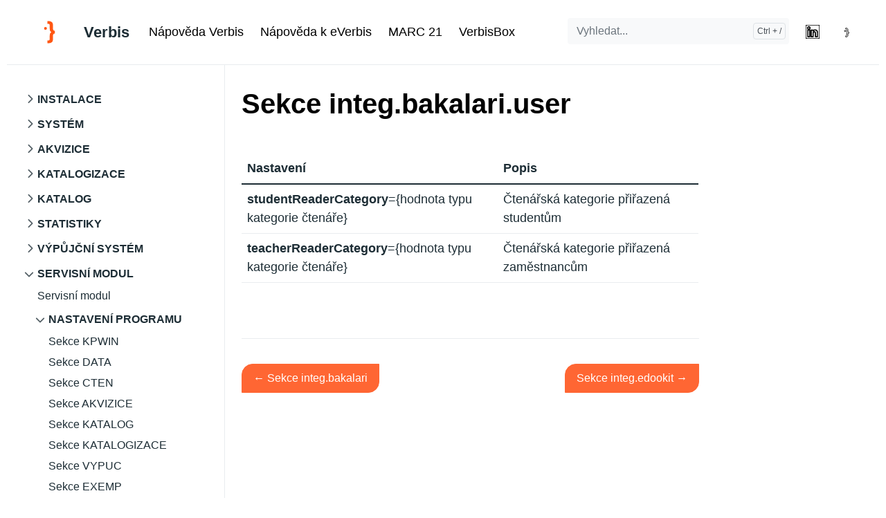

--- FILE ---
content_type: text/html
request_url: https://help.verbis.io/verbis/900-service-module/9100-program-settings/9187-section-integ-bakalari-user/
body_size: 18100
content:
<!doctype html><html lang=cz-CS><head><meta charset=utf-8><meta http-equiv=x-ua-compatible content="ie=edge"><meta name=viewport content="width=device-width,initial-scale=1,shrink-to-fit=no"><link rel=preload as=font href=https://help.verbis.io/fonts/vendor/jost/jost-v4-latin-regular.woff2 type=font/woff2 crossorigin><link rel=preload as=font href=https://help.verbis.io/fonts/vendor/jost/jost-v4-latin-500.woff2 type=font/woff2 crossorigin><link rel=preload as=font href=https://help.verbis.io/fonts/vendor/jost/jost-v4-latin-700.woff2 type=font/woff2 crossorigin><link rel=stylesheet href=https://help.verbis.io/main.663aa2b86e5b30370cf0d20d97672de2e8677a74fb088029f586e27af126672f9f22439ad6aa57aa290166099b094d3be9350ef22581bcd07b3e61b8cd956b5d.css integrity="sha512-ZjqiuG5bMDcM8NINl2ct4uhnenT7CIAp9YbievEmZy+fIkOa1qpXqikBZgmbCU076TUO8iWBvNB7PmG4zZVrXQ==" crossorigin=anonymous><noscript><style>img.lazyload{display:none}</style></noscript><meta name=robots content="index, follow"><meta name=googlebot content="index, follow, max-snippet:-1, max-image-preview:large, max-video-preview:-1"><meta name=bingbot content="index, follow, max-snippet:-1, max-image-preview:large, max-video-preview:-1"><title>Sekce integ.bakalari.user - Verbis</title>
<meta name=description content="Popis parametrů sekce integ.bakalari.user"><link rel=canonical href=https://help.verbis.io/verbis/900-service-module/9100-program-settings/9187-section-integ-bakalari-user/><meta property="og:locale" content="cz_CS"><meta property="og:type" content="article"><meta property="og:title" content="Sekce integ.bakalari.user"><meta property="og:description" content="Popis parametrů sekce integ.bakalari.user"><meta property="og:url" content="https://help.verbis.io/verbis/900-service-module/9100-program-settings/9187-section-integ-bakalari-user/"><meta property="og:site_name" content="Verbis"><meta property="article:modified_time" content="2023-11-02T15:14:39+01:00"><meta property="og:image" content="https://help.verbis.io/logo.svg"><meta property="og:image:alt" content="Verbis"><meta name=twitter:card content="summary_large_image"><meta name=twitter:site content><meta name=twitter:creator content><meta name=twitter:title content="Sekce integ.bakalari.user"><meta name=twitter:description content="Popis parametrů sekce integ.bakalari.user"><meta name=twitter:image content="https://help.verbis.io/logo.svg"><meta name=twitter:image:alt content="Sekce integ.bakalari.user"><script type=application/ld+json>{"@context":"https://schema.org","@graph":[{"@type":"Organization","@id":"https://help.verbis.io/#/schema/organization/1","name":"Doks","url":"https://help.verbis.io/","sameAs":["https://twitter.com/getdoks","https://github.com/h-enk/doks"],"logo":{"@type":"ImageObject","@id":"https://help.verbis.io/#/schema/image/1","url":"https://help.verbis.io/logo.svg","width":512,"height":512,"caption":"Doks"},"image":{"@id":"https://help.verbis.io/#/schema/image/1"}},{"@type":"WebSite","@id":"https://help.verbis.io/#/schema/website/1","url":"https://help.verbis.io/","name":"Verbis","description":"Veškerou dokumentaci ke knihovnímu systému VERBIS najdete na stránkách help.kpsys.cz","publisher":{"@id":"https://help.verbis.io/#/schema/organization/1"}},{"@type":"WebPage","@id":"https://help.verbis.io/verbis/900-service-module/9100-program-settings/9187-section-integ-bakalari-user/","url":"https://help.verbis.io/verbis/900-service-module/9100-program-settings/9187-section-integ-bakalari-user/","name":"Sekce integ.bakalari.user","description":"Popis parametrů sekce integ.bakalari.user","isPartOf":{"@id":"https://help.verbis.io/#/schema/website/1"},"about":{"@id":"https://help.verbis.io/#/schema/organization/1"},"datePublished":"0001-01-01T00:00:00CET","dateModified":"2023-11-02T15:14:39CET","breadcrumb":{"@id":"https://help.verbis.io/verbis/900-service-module/9100-program-settings/9187-section-integ-bakalari-user/#/schema/breadcrumb/1"},"primaryImageOfPage":{"@id":"https://help.verbis.io/verbis/900-service-module/9100-program-settings/9187-section-integ-bakalari-user/#/schema/image/2"},"inLanguage":"cz-CS","potentialAction":[{"@type":"ReadAction","target":["https://help.verbis.io/verbis/900-service-module/9100-program-settings/9187-section-integ-bakalari-user/"]}]},{"@type":"BreadcrumbList","@id":"https://help.verbis.io/verbis/900-service-module/9100-program-settings/9187-section-integ-bakalari-user/#/schema/breadcrumb/1","name":"Breadcrumbs","itemListElement":[{"@type":"ListItem","position":1,"item":{"@type":"WebPage","@id":"https://help.verbis.io/","url":"https://help.verbis.io/","name":"Home"}},{"@type":"ListItem","position":2,"item":{"@type":"WebPage","@id":"https://help.verbis.io/verbis/","url":"https://help.verbis.io/verbis/","name":"Verbis"}},{"@type":"ListItem","position":3,"item":{"@type":"WebPage","@id":"https://help.verbis.io/verbis/900-service-module/","url":"https://help.verbis.io/verbis/900-service-module/","name":"900 Service Module"}},{"@type":"ListItem","position":4,"item":{"@type":"WebPage","@id":"https://help.verbis.io/verbis/900-service-module/9100-program-settings/","url":"https://help.verbis.io/verbis/900-service-module/9100-program-settings/","name":"9100 Program Settings"}},{"@type":"ListItem","position":5,"item":{"@id":"https://help.verbis.io/verbis/900-service-module/9100-program-settings/9187-section-integ-bakalari-user/"}}]},{"@context":"https://schema.org","@graph":[{"@type":"ImageObject","@id":"https://help.verbis.io/verbis/900-service-module/9100-program-settings/9187-section-integ-bakalari-user/#/schema/image/2","url":"https://help.verbis.io/logo.svg","contentUrl":"https://help.verbis.io/logo.svg","caption":"Sekce integ.bakalari.user"}]}]}</script><meta name=theme-color content="#fff"><link rel=apple-touch-icon sizes=180x180 href=https://help.verbis.io/apple-touch-icon.png><link rel=icon type=image/png sizes=32x32 href=https://help.verbis.io/favicon-32x32.png><link rel=icon type=image/png sizes=16x16 href=https://help.verbis.io/favicon-16x16.png><link rel=manifest crossorigin=use-credentials href=https://help.verbis.io/site.webmanifest><link rel=stylesheet type=text/css href="http://fonts.googleapis.com/css?family=Ubuntu:regular,bold&subset=Latin"></head><body class="verbis single"><div class=sticky-top><div class=header-bar></div><header class="navbar navbar-expand-lg navbar-light doks-navbar"><nav class="container-xxl flex-wrap flex-lg-nowrap" aria-label="Main navigation"><a class=navbar-brand href=../../index.html><img src=/images/logo.svg alt=logo width=75 height=75>
</a><a class="navbar-brand order-0" href=/ aria-label=Verbis>Verbis
</a><button class="btn btn-link order-0 ms-auto d-lg-none" type=button data-bs-toggle=offcanvas data-bs-target=#offcanvasExample aria-controls=offcanvasExample><svg width="24" height="24" viewBox="0 0 24 24" fill="none" stroke="currentcolor" stroke-width="2" stroke-linecap="round" stroke-linejoin="round" class="feather feather-more-horizontal"><circle cx="12" cy="12" r="1"/><circle cx="19" cy="12" r="1"/><circle cx="5" cy="12" r="1"/></svg></button><div class="offcanvas offcanvas-start d-lg-none" tabindex=-1 id=offcanvasExample aria-labelledby=offcanvasExampleLabel><div class=header-bar></div><div class=offcanvas-header><h5 class=offcanvas-title id=offcanvasExampleLabel>Procházet verbis</h5><button type=button class=btn-close data-bs-dismiss=offcanvas aria-label=Close></button></div><div class=offcanvas-body><aside class="doks-sidebar mt-n3"><nav id=doks-docs-nav aria-label="Tertiary navigation"><ul class="list-unstyled collapsible-sidebar"><li class=mb-1><button class="btn btn-toggle align-items-center rounded collapsed" data-bs-toggle=collapse data-bs-target=#section-aa8c2aa9c8dae67963040fd34799767b aria-expanded=false>
Instalace</button><div class=collapse id=section-aa8c2aa9c8dae67963040fd34799767b><ul class="btn-toggle-nav list-unstyled fw-normal pb-1 small"><li><a class="docs-link rounded" href=https://help.verbis.io/verbis/100-instalation/110-instalation-sql-server/>Instalace SQL Serveru</a></li><li><a class="docs-link rounded" href=https://help.verbis.io/verbis/100-instalation/120-server-settings/>Nastavení serveru</a></li><li><a class="docs-link rounded" href=https://help.verbis.io/verbis/100-instalation/130-client-instalation/>Instalace klienta</a></li><li><a class="docs-link rounded" href=https://help.verbis.io/verbis/100-instalation/140-app-server-instalation/>Instalace Aplikačního serveru</a></li><li><a class="docs-link rounded" href=https://help.verbis.io/verbis/100-instalation/150-known-problems/>Známé problémy</a></li><li><a class="docs-link rounded" href=https://help.verbis.io/verbis/100-instalation/160-library-structure-configuration/>Konfigurace struktury knihovny</a></li><li><a class="docs-link rounded" href=https://help.verbis.io/verbis/100-instalation/170-borrowing-system-configuration/>Konfigurace výpůjčního systému</a></li><li><a class="docs-link rounded" href=https://help.verbis.io/verbis/100-instalation/180-cataloging-configuration/>Konfigurace katalogizace</a></li></ul></div></li><li class=mb-1><button class="btn btn-toggle align-items-center rounded collapsed" data-bs-toggle=collapse data-bs-target=#section-8ca2433ea50dcae276c24127384e48b8 aria-expanded=false>
Systém</button><div class=collapse id=section-8ca2433ea50dcae276c24127384e48b8><ul class="btn-toggle-nav list-unstyled fw-normal pb-1 small"><li><a class="docs-link rounded" href=https://help.verbis.io/verbis/200-system/210-switch-user/>Přepnout uživatele</a></li><li><a class="docs-link rounded" href=https://help.verbis.io/verbis/200-system/220-user-settings/>Uživatelská nastavení</a></li><li><a class="docs-link rounded" href=https://help.verbis.io/verbis/200-system/230-license-settings/>Nastavení licence</a></li><li><a class="docs-link rounded" href=https://help.verbis.io/verbis/200-system/240-program-actualization/>Aktualizovat program z www.kpsys.cz</a></li><li><a class="docs-link rounded" href=https://help.verbis.io/verbis/200-system/250-update-transactions/>Aktualizovat transakce</a></li></ul></div></li><li class=mb-1><button class="btn btn-toggle align-items-center rounded collapsed" data-bs-toggle=collapse data-bs-target=#section-67b40a48c8260d7dd9a141c84185d3ab aria-expanded=false>
Akvizice</button><div class=collapse id=section-67b40a48c8260d7dd9a141c84185d3ab><ul class="btn-toggle-nav list-unstyled fw-normal pb-1 small"><li><a class="docs-link rounded" href=https://help.verbis.io/verbis/300-acquisition/introduction/>Akvizice</a></li><li><a class="docs-link rounded" href=https://help.verbis.io/verbis/300-acquisition/310-desiderata/>Dezideráta</a></li><li><a class="docs-link rounded" href=https://help.verbis.io/verbis/300-acquisition/320-orders/>Objednávání knih</a></li><li><a class="docs-link rounded" href=https://help.verbis.io/verbis/300-acquisition/330-document-receipt/>Příjem dokumentů</a></li><li><a class="docs-link rounded" href=https://help.verbis.io/verbis/300-acquisition/340-suppliers/>Dodavatelé</a></li></ul></div></li><li class=mb-1><button class="btn btn-toggle align-items-center rounded collapsed" data-bs-toggle=collapse data-bs-target=#section-1a0a1ac7b0e6720ceb6a222e10db822f aria-expanded=false>
Katalogizace</button><div class=collapse id=section-1a0a1ac7b0e6720ceb6a222e10db822f><ul class="btn-toggle-nav list-unstyled fw-normal pb-1 small"><li><a class="docs-link rounded" href=https://help.verbis.io/verbis/400-cataloging/introduction/>Katalogizace</a></li><li><a class="docs-link rounded" href=https://help.verbis.io/verbis/400-cataloging/410-find/>Hledat</a></li><li><a class="docs-link rounded" href=https://help.verbis.io/verbis/400-cataloging/420-new-record/>Nový záznam</a></li><li><a class="docs-link rounded" href=https://help.verbis.io/verbis/400-cataloging/430-repair/>Opravit záznam</a></li><li><a class="docs-link rounded" href=https://help.verbis.io/verbis/400-cataloging/440-copy/>Kopírovat</a></li><li><a class="docs-link rounded" href=https://help.verbis.io/verbis/400-cataloging/450-delete/>Smazat</a></li><li><a class="docs-link rounded" href=https://help.verbis.io/verbis/400-cataloging/460-volumes/>Svazky</a></li><li><a class="docs-link rounded" href=https://help.verbis.io/verbis/400-cataloging/470-volumes-periodics/>Svazky u periodik</a></li><li><a class="docs-link rounded" href=https://help.verbis.io/verbis/400-cataloging/480-print/>Tisk</a></li><li><a class="docs-link rounded" href=https://help.verbis.io/verbis/400-cataloging/490-revision-module/>Revizní modul</a></li><li><a class="docs-link rounded" href=https://help.verbis.io/verbis/400-cataloging/500-expedition/>Expedice</a></li><li><a class="docs-link rounded" href=https://help.verbis.io/verbis/400-cataloging/510-avaibility/>Dostupnost</a></li><li><a class="docs-link rounded" href=https://help.verbis.io/verbis/400-cataloging/520-import/>Import</a></li><li><a class="docs-link rounded" href=https://help.verbis.io/verbis/400-cataloging/530-export/>Export</a></li><li><a class="docs-link rounded" href=https://help.verbis.io/verbis/400-cataloging/540-update-record-via-z3950/>Aktualizace záznamu přes Z3950</a></li><li><a class="docs-link rounded" href=https://help.verbis.io/verbis/400-cataloging/550-search-by-specimen/>Hledání dle exemplářů</a></li><li><a class="docs-link rounded" href=https://help.verbis.io/verbis/400-cataloging/560-search-by-authorities/>Hledání dle autorit</a></li><li><a class="docs-link rounded" href=https://help.verbis.io/verbis/400-cataloging/570-search-by-service-data/>Hledání dle servisních údajů</a></li><li><a class="docs-link rounded" href=https://help.verbis.io/verbis/400-cataloging/580-borrowing-history-and-status/>Historie a stav vypůjčenosti</a></li><li><a class="docs-link rounded" href=https://help.verbis.io/verbis/400-cataloging/590-service-function/>Servisní funkce</a></li></ul></div></li><li class=mb-1><button class="btn btn-toggle align-items-center rounded collapsed" data-bs-toggle=collapse data-bs-target=#section-ef72c0ecda0f005f3242a4d69baaa537 aria-expanded=false>
Katalog</button><div class=collapse id=section-ef72c0ecda0f005f3242a4d69baaa537><ul class="btn-toggle-nav list-unstyled fw-normal pb-1 small"><li><a class="docs-link rounded" href=https://help.verbis.io/verbis/600-catalogue/introduction/>Katalog</a></li></ul></div></li><li class=mb-1><button class="btn btn-toggle align-items-center rounded collapsed" data-bs-toggle=collapse data-bs-target=#section-3cf85a13f7104ba38ce32adf15b71c9c aria-expanded=false>
Statistiky</button><div class=collapse id=section-3cf85a13f7104ba38ce32adf15b71c9c><ul class="btn-toggle-nav list-unstyled fw-normal pb-1 small"><li><a class="docs-link rounded" href=https://help.verbis.io/verbis/700-statistics/introduction/>Statistiky</a></li></ul></div></li><li class=mb-1><button class="btn btn-toggle align-items-center rounded collapsed" data-bs-toggle=collapse data-bs-target=#section-17bbe76e3a61fe407047c701c9a42ed5 aria-expanded=false>
Výpůjční systém</button><div class=collapse id=section-17bbe76e3a61fe407047c701c9a42ed5><ul class="btn-toggle-nav list-unstyled fw-normal pb-1 small"><li><a class="docs-link rounded" href=https://help.verbis.io/verbis/800-loan-system/introduction/>Výpůjční systém</a></li><li><a class="docs-link rounded" href=https://help.verbis.io/verbis/800-loan-system/810-borrowing-module/>Výpůjční modul</a></li><li><a class="docs-link rounded" href=https://help.verbis.io/verbis/800-loan-system/820-reservations/>Rezervace</a></li><li><a class="docs-link rounded" href=https://help.verbis.io/verbis/800-loan-system/830-book-orders/>Objednávky</a></li><li><a class="docs-link rounded" href=https://help.verbis.io/verbis/800-loan-system/840-reminders/>Upomínky</a></li><li><a class="docs-link rounded" href=https://help.verbis.io/verbis/800-loan-system/850-exchange-fund/>Výměnný fond</a></li><li><a class="docs-link rounded" href=https://help.verbis.io/verbis/800-loan-system/860-mvs/>Meziknihovní výpůjční systém</a></li><li><a class="docs-link rounded" href=https://help.verbis.io/verbis/800-loan-system/870-statistical-journal/>Statistický deník</a></li></ul></div></li><li class=mb-1><button class="btn btn-toggle align-items-center rounded collapsed" data-bs-toggle=collapse data-bs-target=#section-4cffab36624217bcf5a999bf647a143e aria-expanded=true>
Servisní modul</button><div class="collapse show" id=section-4cffab36624217bcf5a999bf647a143e><ul class="btn-toggle-nav list-unstyled fw-normal pb-1 small"><li><a class="docs-link rounded" href=https://help.verbis.io/verbis/900-service-module/introduction/>Servisní modul</a></li><li class="my-1 ms-3"><button class="btn btn-toggle align-items-center rounded collapsed" data-bs-toggle=collapse data-bs-target=#section-d8c407977db02193858247766ee80496 aria-expanded=true>
Nastavení programu</button><div class="collapse show" id=section-d8c407977db02193858247766ee80496><ul class="btn-toggle-nav list-unstyled fw-normal pb-1 small"><li><a class="docs-link rounded" href=https://help.verbis.io/verbis/900-service-module/9100-program-settings/9101-section-kpwin/>Sekce KPWIN</a></li><li><a class="docs-link rounded" href=https://help.verbis.io/verbis/900-service-module/9100-program-settings/9102-section-data/>Sekce DATA</a></li><li><a class="docs-link rounded" href=https://help.verbis.io/verbis/900-service-module/9100-program-settings/9103-section-cten/>Sekce CTEN</a></li><li><a class="docs-link rounded" href=https://help.verbis.io/verbis/900-service-module/9100-program-settings/9104-section-akvizice/>Sekce AKVIZICE</a></li><li><a class="docs-link rounded" href=https://help.verbis.io/verbis/900-service-module/9100-program-settings/9105-section-katalog/>Sekce KATALOG</a></li><li><a class="docs-link rounded" href=https://help.verbis.io/verbis/900-service-module/9100-program-settings/9106-section-katalogizace/>Sekce KATALOGIZACE</a></li><li><a class="docs-link rounded" href=https://help.verbis.io/verbis/900-service-module/9100-program-settings/9107-section-vypuc/>Sekce VYPUC</a></li><li><a class="docs-link rounded" href=https://help.verbis.io/verbis/900-service-module/9100-program-settings/9108-section-exemp/>Sekce EXEMP</a></li><li><a class="docs-link rounded" href=https://help.verbis.io/verbis/900-service-module/9100-program-settings/9111-section-denik/>Sekce DENIK</a></li><li><a class="docs-link rounded" href=https://help.verbis.io/verbis/900-service-module/9100-program-settings/9113-section-defaultexportvalue/>Sekce DEFAULTEXPORTVALUE</a></li><li><a class="docs-link rounded" href=https://help.verbis.io/verbis/900-service-module/9100-program-settings/9114-section-issue/>Sekce ISSUE</a></li><li><a class="docs-link rounded" href=https://help.verbis.io/verbis/900-service-module/9100-program-settings/9115-section-defval/>Sekce DEFVAL</a></li><li><a class="docs-link rounded" href=https://help.verbis.io/verbis/900-service-module/9100-program-settings/9116-section-autovypujcka/>Sekce AUTOVYPUJCKA</a></li><li><a class="docs-link rounded" href=https://help.verbis.io/verbis/900-service-module/9100-program-settings/9117-section-knihovna/>Sekce KNIHOVNA</a></li><li><a class="docs-link rounded" href=https://help.verbis.io/verbis/900-service-module/9100-program-settings/9118-section-hlaseni_retezce_vraceni/>Sekce HLASENI_RETEZCE_VRACENI</a></li><li><a class="docs-link rounded" href=https://help.verbis.io/verbis/900-service-module/9100-program-settings/9119-section-hlaseni_retezce_pujcovani/>Sekce HLASENI_RETEZCE_PUJCOVANI</a></li><li><a class="docs-link rounded" href=https://help.verbis.io/verbis/900-service-module/9100-program-settings/9120-section-email/>Sekce EMAIL</a></li><li><a class="docs-link rounded" href=https://help.verbis.io/verbis/900-service-module/9100-program-settings/9121-section-caslin/>Sekce CASLIN</a></li><li><a class="docs-link rounded" href=https://help.verbis.io/verbis/900-service-module/9100-program-settings/9122-section-opac/>Sekce OPAC</a></li><li><a class="docs-link rounded" href=https://help.verbis.io/verbis/900-service-module/9100-program-settings/9123-section-zserveraut_update/>Sekce ZSERVERAUT_UPDATE</a></li><li><a class="docs-link rounded" href=https://help.verbis.io/verbis/900-service-module/9100-program-settings/9124-section-turnikety/>Sekce TURNIKETY</a></li><li><a class="docs-link rounded" href=https://help.verbis.io/verbis/900-service-module/9100-program-settings/9125-section-mvs/>Sekce MVS</a></li><li><a class="docs-link rounded" href=https://help.verbis.io/verbis/900-service-module/9100-program-settings/9126-section-everbis/>Sekce EVERBIS</a></li><li><a class="docs-link rounded" href=https://help.verbis.io/verbis/900-service-module/9100-program-settings/9127-section-vym_fond/>Sekce VYM_FOND</a></li><li><a class="docs-link rounded" href=https://help.verbis.io/verbis/900-service-module/9100-program-settings/9129-section-hlaseni_retezce_objednavky/>Sekce HLASENI_RETEZCE_OBJEDNAVANI</a></li><li><a class="docs-link rounded" href=https://help.verbis.io/verbis/900-service-module/9100-program-settings/9130-section-sms/>Sekce SMS</a></li><li><a class="docs-link rounded" href=https://help.verbis.io/verbis/900-service-module/9100-program-settings/9131-section-hled_podpole/>Sekce HLED_PODPOLE</a></li><li><a class="docs-link rounded" href=https://help.verbis.io/verbis/900-service-module/9100-program-settings/9132-section-editzaz/>Sekce EDITZAZ</a></li><li><a class="docs-link rounded" href=https://help.verbis.io/verbis/900-service-module/9100-program-settings/9133-section-ext/>Sekce EXT</a></li><li><a class="docs-link rounded" href=https://help.verbis.io/verbis/900-service-module/9100-program-settings/9134-section-ext_zdroje/>Sekce EXT_ZDROJE</a></li><li><a class="docs-link rounded" href=https://help.verbis.io/verbis/900-service-module/9100-program-settings/9135-section-central_index/>Sekce CENTRAL_INDEX</a></li><li><a class="docs-link rounded" href=https://help.verbis.io/verbis/900-service-module/9100-program-settings/9136-section-cpk/>Sekce CPK</a></li><li><a class="docs-link rounded" href=https://help.verbis.io/verbis/900-service-module/9100-program-settings/9137-section-opac_record/>Sekce OPAC_RECORD</a></li><li><a class="docs-link rounded" href=https://help.verbis.io/verbis/900-service-module/9100-program-settings/9138-section-opac_exemp/>Sekce OPAC_EXEMP</a></li><li><a class="docs-link rounded" href=https://help.verbis.io/verbis/900-service-module/9100-program-settings/9139-section-opac_search/>Sekce OPAC_SEARCH</a></li><li><a class="docs-link rounded" href=https://help.verbis.io/verbis/900-service-module/9100-program-settings/9140-section-opac_user/>Sekce OPAC_USER</a></li><li><a class="docs-link rounded" href=https://help.verbis.io/verbis/900-service-module/9100-program-settings/9141-section-search-facet/>Sekce search.facet</a></li><li><a class="docs-link rounded" href=https://help.verbis.io/verbis/900-service-module/9100-program-settings/9142-section-auth-mfa/>Sekce auth.mfa</a></li><li><a class="docs-link rounded" href=https://help.verbis.io/verbis/900-service-module/9100-program-settings/9143-section-auth-mojeid/>Sekce auth.mojeid</a></li><li><a class="docs-link rounded" href=https://help.verbis.io/verbis/900-service-module/9100-program-settings/9144-section-auth-cas/>Sekce auth.cas</a></li><li><a class="docs-link rounded" href=https://help.verbis.io/verbis/900-service-module/9100-program-settings/9145-section-auth-ezak/>Sekce auth.ezak</a></li><li><a class="docs-link rounded" href=https://help.verbis.io/verbis/900-service-module/9100-program-settings/9146-section-auth-ldap/>Sekce auth.ldap</a></li><li><a class="docs-link rounded" href=https://help.verbis.io/verbis/900-service-module/9100-program-settings/9147-section-auth-saml2-sp/>Sekce auth.saml2.sp</a></li><li><a class="docs-link rounded" href=https://help.verbis.io/verbis/900-service-module/9100-program-settings/9148-section-auth-saml2-idp/>Sekce auth.saml2.idp</a></li><li><a class="docs-link rounded" href=https://help.verbis.io/verbis/900-service-module/9100-program-settings/9149-section-auth-email/>Sekce auth.email</a></li><li><a class="docs-link rounded" href=https://help.verbis.io/verbis/900-service-module/9100-program-settings/9150-section-auth-google/>Sekce auth.google</a></li><li><a class="docs-link rounded" href=https://help.verbis.io/verbis/900-service-module/9100-program-settings/9151-section-auth-facebook/>Sekce auth.facebook</a></li><li><a class="docs-link rounded" href=https://help.verbis.io/verbis/900-service-module/9100-program-settings/9152-section-auth-first/>Sekce auth.first</a></li><li><a class="docs-link rounded" href=https://help.verbis.io/verbis/900-service-module/9100-program-settings/9154-section-opac_department/>Sekce OPAC_DEPARTMENT</a></li><li><a class="docs-link rounded" href=https://help.verbis.io/verbis/900-service-module/9100-program-settings/9153-section-opac_loan/>Sekce OPAC_LOAN</a></li><li><a class="docs-link rounded" href=https://help.verbis.io/verbis/900-service-module/9100-program-settings/9155-section-opac_web/>Sekce OPAC_WEB</a></li><li><a class="docs-link rounded" href=https://help.verbis.io/verbis/900-service-module/9100-program-settings/9156-section-payment-gateway/>Sekce payment.gateway</a></li><li><a class="docs-link rounded" href=https://help.verbis.io/verbis/900-service-module/9100-program-settings/9157-section-payment-terminal-virtual/>Sekce payment.terminal.virtual</a></li><li><a class="docs-link rounded" href=https://help.verbis.io/verbis/900-service-module/9100-program-settings/9158-section-eet/>Sekce EET</a></li><li><a class="docs-link rounded" href=https://help.verbis.io/verbis/900-service-module/9100-program-settings/9159-section-riv/>Sekce RIV</a></li><li><a class="docs-link rounded" href=https://help.verbis.io/verbis/900-service-module/9100-program-settings/9160-section-gdpr/>Sekce GDPR</a></li><li><a class="docs-link rounded" href=https://help.verbis.io/verbis/900-service-module/9100-program-settings/9161-section-sip2/>Sekce sip2</a></li><li><a class="docs-link rounded" href=https://help.verbis.io/verbis/900-service-module/9100-program-settings/9162-section-sip2-user/>Sekce sip2.user</a></li><li><a class="docs-link rounded" href=https://help.verbis.io/verbis/900-service-module/9100-program-settings/9163-section-sip2-iteminfo/>Sekce sip2.itemInfo</a></li><li><a class="docs-link rounded" href=https://help.verbis.io/verbis/900-service-module/9100-program-settings/9164-section-sip2-lending/>Sekce sip2.lending</a></li><li><a class="docs-link rounded" href=https://help.verbis.io/verbis/900-service-module/9100-program-settings/9165-section-sip2-returning/>Sekce sip2.returning</a></li><li><a class="docs-link rounded" href=https://help.verbis.io/verbis/900-service-module/9100-program-settings/9166-section-sip2-renewing/>Sekce sip2.renewing</a></li><li><a class="docs-link rounded" href=https://help.verbis.io/verbis/900-service-module/9100-program-settings/9167-section-as/>Sekce AS</a></li><li><a class="docs-link rounded" href=https://help.verbis.io/verbis/900-service-module/9100-program-settings/9168-section-obalkyknih/>Sekce obalkyknih</a></li><li><a class="docs-link rounded" href=https://help.verbis.io/verbis/900-service-module/9100-program-settings/9169-section-pops/>Sekce POPS</a></li><li><a class="docs-link rounded" href=https://help.verbis.io/verbis/900-service-module/9100-program-settings/9170-section-record-export-marc/>Sekce record.export.marc</a></li><li><a class="docs-link rounded" href=https://help.verbis.io/verbis/900-service-module/9100-program-settings/9171-section-verbisboxer/>Sekce verbisboxer</a></li><li><a class="docs-link rounded" href=https://help.verbis.io/verbis/900-service-module/9100-program-settings/9172-section-verbisboxer-api/>Sekce verbisboxer.api</a></li><li><a class="docs-link rounded" href=https://help.verbis.io/verbis/900-service-module/9100-program-settings/9173-section-oai-provider/>Sekce oai.provider</a></li><li><a class="docs-link rounded" href=https://help.verbis.io/verbis/900-service-module/9100-program-settings/9174-section-ncip/>Sekce ncip</a></li><li><a class="docs-link rounded" href=https://help.verbis.io/verbis/900-service-module/9100-program-settings/9175-section-ifis/>Sekce ifis</a></li><li><a class="docs-link rounded" href=https://help.verbis.io/verbis/900-service-module/9100-program-settings/9176-section-file/>Sekce file</a></li><li><a class="docs-link rounded" href=https://help.verbis.io/verbis/900-service-module/9100-program-settings/9177-section-file-indexing/>Sekce file.indexing</a></li><li><a class="docs-link rounded" href=https://help.verbis.io/verbis/900-service-module/9100-program-settings/9178-section-log/>Sekce LOG</a></li><li><a class="docs-link rounded" href=https://help.verbis.io/verbis/900-service-module/9100-program-settings/9179-section-integ/>Sekce integ</a></li><li><a class="docs-link rounded" href=https://help.verbis.io/verbis/900-service-module/9100-program-settings/9180-section-integ-palmknihy-loan/>Sekce integ.palmknihy.loan</a></li><li><a class="docs-link rounded" href=https://help.verbis.io/verbis/900-service-module/9100-program-settings/9181-section-integ-flexibooks-loan/>Sekce integ.flexibooks.loan</a></li><li><a class="docs-link rounded" href=https://help.verbis.io/verbis/900-service-module/9100-program-settings/9182-section-integ-levnaknihovna-loan/>Sekce integ.levnaknihovna.loan</a></li><li><a class="docs-link rounded" href=https://help.verbis.io/verbis/900-service-module/9100-program-settings/9183-section-integ-mlp-loan/>Sekce integ.mlp.loan</a></li><li><a class="docs-link rounded" href=https://help.verbis.io/verbis/900-service-module/9100-program-settings/9184-section-integ-edupage/>Sekce integ.edupage</a></li><li><a class="docs-link rounded" href=https://help.verbis.io/verbis/900-service-module/9100-program-settings/9185-section-integ-edupage-user/>Sekce integ.edupage.user</a></li><li><a class="docs-link rounded" href=https://help.verbis.io/verbis/900-service-module/9100-program-settings/9186-section-integ-bakalari/>Sekce integ.bakalari</a></li><li><a class="docs-link rounded active" href=https://help.verbis.io/verbis/900-service-module/9100-program-settings/9187-section-integ-bakalari-user/>Sekce integ.bakalari.user</a></li><li><a class="docs-link rounded" href=https://help.verbis.io/verbis/900-service-module/9100-program-settings/9188-section-integ-edookit/>Sekce integ.edookit</a></li><li><a class="docs-link rounded" href=https://help.verbis.io/verbis/900-service-module/9100-program-settings/9189-section-integ-edookit-user/>Sekce integ.edookit.user</a></li><li><a class="docs-link rounded" href=https://help.verbis.io/verbis/900-service-module/9100-program-settings/9190-section-integ-unis/>Sekce integ.unis</a></li><li><a class="docs-link rounded" href=https://help.verbis.io/verbis/900-service-module/9100-program-settings/9191-section-integ-sol/>Sekce integ.sol</a></li><li><a class="docs-link rounded" href=https://help.verbis.io/verbis/900-service-module/9100-program-settings/9192-section-integ-sol-user/>Sekce integ.sol.user</a></li><li><a class="docs-link rounded" href=https://help.verbis.io/verbis/900-service-module/9100-program-settings/9193-section-integ-unob/>Sekce integ.unob</a></li><li><a class="docs-link rounded" href=https://help.verbis.io/verbis/900-service-module/9100-program-settings/9194-section-integ-gopay/>Sekce integ.gopay</a></li><li><a class="docs-link rounded" href=https://help.verbis.io/verbis/900-service-module/9100-program-settings/9195-section-integ-gpwebpay/>Sekce integ.gpwebpay</a></li><li><a class="docs-link rounded" href=https://help.verbis.io/verbis/900-service-module/9100-program-settings/9196-section-integ-csobgw/>Sekce integ.csobgw</a></li><li><a class="docs-link rounded" href=https://help.verbis.io/verbis/900-service-module/9100-program-settings/9197-section-integ-reportserver/>Sekce integ.reportserver</a></li><li><a class="docs-link rounded" href=https://help.verbis.io/verbis/900-service-module/9100-program-settings/9198-section-gui-theming/>Sekce gui.theming</a></li><li><a class="docs-link rounded" href=https://help.verbis.io/verbis/900-service-module/9100-program-settings/9199-section-gui-components/>Sekce gui.components</a></li><li><a class="docs-link rounded" href=https://help.verbis.io/verbis/900-service-module/9100-program-settings/9200-section-gui-document-tabpriority/>Sekce gui.document.tabPriority</a></li><li><a class="docs-link rounded" href=https://help.verbis.io/verbis/900-service-module/9100-program-settings/9201-section-bandaska/>Sekce bandaska</a></li></ul></div></li><li class="my-1 ms-3"><button class="btn btn-toggle align-items-center rounded collapsed" data-bs-toggle=collapse data-bs-target=#section-e15e4d602f829e303dd885c89587f401 aria-expanded=false>
Uživatelské oprávnění</button><div class=collapse id=section-e15e4d602f829e303dd885c89587f401><ul class="btn-toggle-nav list-unstyled fw-normal pb-1 small"><li><a class="docs-link rounded" href=https://help.verbis.io/verbis/900-service-module/9300-user-permissions/9310-authorization-discharge-module/>Oprávnění - Výpůjční modul</a></li><li><a class="docs-link rounded" href=https://help.verbis.io/verbis/900-service-module/9300-user-permissions/9320-authorization-statistics/>Oprávnění - Statistiky</a></li><li><a class="docs-link rounded" href=https://help.verbis.io/verbis/900-service-module/9300-user-permissions/9330-authorization-service-functions/>Oprávnění - Servisní funkce</a></li><li><a class="docs-link rounded" href=https://help.verbis.io/verbis/900-service-module/9300-user-permissions/9340-authorization-volumes/>Oprávnění - Svazky</a></li><li><a class="docs-link rounded" href=https://help.verbis.io/verbis/900-service-module/9300-user-permissions/9350-authorization-acquisitions/>Oprávnění - Akvizice</a></li><li><a class="docs-link rounded" href=https://help.verbis.io/verbis/900-service-module/9300-user-permissions/9360-authorization-cataloging/>Oprávnění - Katalogizace</a></li><li><a class="docs-link rounded" href=https://help.verbis.io/verbis/900-service-module/9300-user-permissions/9370-authorization-catalogue/>Oprávnění - Katalog</a></li><li><a class="docs-link rounded" href=https://help.verbis.io/verbis/900-service-module/9300-user-permissions/9380-authorization-authorities/>Oprávnění - Autority</a></li></ul></div></li><li class="my-1 ms-3"><button class="btn btn-toggle align-items-center rounded collapsed" data-bs-toggle=collapse data-bs-target=#section-ad63b9e19a4076deb3a2c1424beb30da aria-expanded=false>
Nastavení číselníků</button><div class=collapse id=section-ad63b9e19a4076deb3a2c1424beb30da><ul class="btn-toggle-nav list-unstyled fw-normal pb-1 small"><li><a class="docs-link rounded" href=https://help.verbis.io/verbis/900-service-module/9400-settings-dials/9410-building-rentals-locations/>Budovy, půjčovny a lokace</a></li><li><a class="docs-link rounded" href=https://help.verbis.io/verbis/900-service-module/9400-settings-dials/9420-category-of-the-rental-system/>Kategorie výpůjčního systému</a></li><li><a class="docs-link rounded" href=https://help.verbis.io/verbis/900-service-module/9400-settings-dials/9430-lines-of-signatures-and-increments/>Řady signatur a přírůstků</a></li><li><a class="docs-link rounded" href=https://help.verbis.io/verbis/900-service-module/9400-settings-dials/9440-specimen-category/>Kategorie exemplářů</a></li><li><a class="docs-link rounded" href=https://help.verbis.io/verbis/900-service-module/9400-settings-dials/9490-settings-connection-zserver/>Nastavení připojení k Z-Serverům</a></li><li><a class="docs-link rounded" href=https://help.verbis.io/verbis/900-service-module/9400-settings-dials/9450-validation-dictionaries-settings/>Nastavení validačních slovníků</a></li><li><a class="docs-link rounded" href=https://help.verbis.io/verbis/900-service-module/9400-settings-dials/9460-acquisition-items/>Akviziční položky</a></li><li><a class="docs-link rounded" href=https://help.verbis.io/verbis/900-service-module/9400-settings-dials/9470-search-settings/>Nastavení hledání</a></li><li><a class="docs-link rounded" href=https://help.verbis.io/verbis/900-service-module/9400-settings-dials/9480-keyboard-shortcuts-settings/>Nastavení klávesových zkratek</a></li></ul></div></li><li class="my-1 ms-3"><button class="btn btn-toggle align-items-center rounded collapsed" data-bs-toggle=collapse data-bs-target=#section-90976670d34595b4aded05e154a35f55 aria-expanded=false>
Fondy dok. a autorit</button><div class=collapse id=section-90976670d34595b4aded05e154a35f55><ul class="btn-toggle-nav list-unstyled fw-normal pb-1 small"><li><a class="docs-link rounded" href=https://help.verbis.io/verbis/900-service-module/9500-fonds-of-documents-and-authorities/9510-documents/>Fond dokumentů</a></li><li><a class="docs-link rounded" href=https://help.verbis.io/verbis/900-service-module/9500-fonds-of-documents-and-authorities/9520-authorities/>Fond autorit</a></li></ul></div></li><li class="my-1 ms-3"><button class="btn btn-toggle align-items-center rounded collapsed" data-bs-toggle=collapse data-bs-target=#section-1f897f1b689c6f04ccf8f4447c2c2d88 aria-expanded=false>
Správa databáze</button><div class=collapse id=section-1f897f1b689c6f04ccf8f4447c2c2d88><ul class="btn-toggle-nav list-unstyled fw-normal pb-1 small"><li><a class="docs-link rounded" href=https://help.verbis.io/verbis/900-service-module/9600-database-admin/9620-database-backup/>Záloha databáze</a></li><li><a class="docs-link rounded" href=https://help.verbis.io/verbis/900-service-module/9600-database-admin/9630-delete-result-from-pl/>Smazat výsledek z deníku veřejné knihovny</a></li><li><a class="docs-link rounded" href=https://help.verbis.io/verbis/900-service-module/9600-database-admin/9640-login-users/>Přihlášení uživatelé</a></li><li><a class="docs-link rounded" href=https://help.verbis.io/verbis/900-service-module/9600-database-admin/9650-scheduled-tasks/>Naplánované úlohy</a></li><li><a class="docs-link rounded" href=https://help.verbis.io/verbis/900-service-module/9600-database-admin/9660-database-changes/>Změny v databázi</a></li><li><a class="docs-link rounded" href=https://help.verbis.io/verbis/900-service-module/9600-database-admin/9670-system-localization/>Lokalizace systému</a></li><li><a class="docs-link rounded" href=https://help.verbis.io/verbis/900-service-module/9600-database-admin/9680-setting-properties-of-tables/>Nastavení vlastností tabulek</a></li><li><a class="docs-link rounded" href=https://help.verbis.io/verbis/900-service-module/9600-database-admin/9610-informations-about-database/>Informace o databázi</a></li><li><a class="docs-link rounded" href=https://help.verbis.io/verbis/900-service-module/9600-database-admin/9690-portaro-settings/>Nastavení Portaro</a></li><li><a class="docs-link rounded" href=https://help.verbis.io/verbis/900-service-module/9600-database-admin/9695-log-analysis/>Analýza logů</a></li></ul></div></li></ul></div></li><li class=mb-1><button class="btn btn-toggle align-items-center rounded collapsed" data-bs-toggle=collapse data-bs-target=#section-19084a33c29425bae982753bce2de83d aria-expanded=false>
Autority</button><div class=collapse id=section-19084a33c29425bae982753bce2de83d><ul class="btn-toggle-nav list-unstyled fw-normal pb-1 small"><li><a class="docs-link rounded" href=https://help.verbis.io/verbis/1000-authorities/introduction/>Autority</a></li><li><a class="docs-link rounded" href=https://help.verbis.io/verbis/1000-authorities/1010-names-of-persons/>Jména osob</a></li><li><a class="docs-link rounded" href=https://help.verbis.io/verbis/1000-authorities/1020-corporations/>Jméno korporace</a></li><li><a class="docs-link rounded" href=https://help.verbis.io/verbis/1000-authorities/1030-actions/>Akce</a></li><li><a class="docs-link rounded" href=https://help.verbis.io/verbis/1000-authorities/1040-formal-descriptors/>Formální deskriptory</a></li><li><a class="docs-link rounded" href=https://help.verbis.io/verbis/1000-authorities/1050-factual-topic/>Věcné téma</a></li><li><a class="docs-link rounded" href=https://help.verbis.io/verbis/1000-authorities/1060-key-words/>Klíčová slova - vícejazyčná</a></li><li><a class="docs-link rounded" href=https://help.verbis.io/verbis/1000-authorities/1070-geographical-name/>Geografický název</a></li><li><a class="docs-link rounded" href=https://help.verbis.io/verbis/1000-authorities/1080-unified-name/>Unifikovaný název</a></li><li><a class="docs-link rounded" href=https://help.verbis.io/verbis/1000-authorities/1090-conspect/>Konspekt</a></li></ul></div></li><li class=mb-1><button class="btn btn-toggle align-items-center rounded collapsed" data-bs-toggle=collapse data-bs-target=#section-4b83e5c6dec13e773e833c2c73232cc7 aria-expanded=false>
Definice tiskových sestav</button><div class=collapse id=section-4b83e5c6dec13e773e833c2c73232cc7><ul class="btn-toggle-nav list-unstyled fw-normal pb-1 small"><li><a class="docs-link rounded" href=https://help.verbis.io/verbis/1100-definition-of-print-assemblies/1110-assembly-design/>Návrh sestavy</a></li><li><a class="docs-link rounded" href=https://help.verbis.io/verbis/1100-definition-of-print-assemblies/1120-assign-from-file/>Přiřadit ze souboru</a></li><li><a class="docs-link rounded" href=https://help.verbis.io/verbis/1100-definition-of-print-assemblies/1130-new-assembly/>Nová sestava</a></li><li><a class="docs-link rounded" href=https://help.verbis.io/verbis/1100-definition-of-print-assemblies/1140-save-to-file/>Uložit do souboru</a></li></ul></div></li></ul></nav></aside></div></div><button class="btn btn-menu order-2 d-block d-lg-none" type=button data-bs-toggle=offcanvas data-bs-target=#offcanvasDoks aria-controls=offcanvasDoks aria-label="Open main menu"><svg width="24" height="24" viewBox="0 0 24 24" fill="none" stroke="currentcolor" stroke-width="2" stroke-linecap="round" stroke-linejoin="round" class="feather feather-menu"><line x1="3" y1="12" x2="21" y2="12"/><line x1="3" y1="6" x2="21" y2="6"/><line x1="3" y1="18" x2="21" y2="18"/></svg></button><div class="offcanvas offcanvas-end border-0 py-lg-1" tabindex=-1 id=offcanvasDoks data-bs-backdrop=true aria-labelledby=offcanvasDoksLabel><div class="header-bar d-lg-none"></div><div class="offcanvas-header d-lg-none"><h2 class="h5 offcanvas-title ps-2" id=offcanvasDoksLabel><a class=text-dark href=/>Verbis</a></h2><button type=button class="btn-close text-reset me-2" data-bs-dismiss=offcanvas aria-label="Close main menu"></button></div><div class="offcanvas-body p-4 p-lg-0"><ul class="nav flex-column flex-lg-row align-items-lg-center mt-2 mt-lg-0 ms-lg-2 me-lg-auto"><li class=nav-item><a class="nav-link ps-0 py-1" href=/verbis/introduction>Nápověda Verbis</a></li><li class=nav-item><a class="nav-link ps-0 py-1" href=/everbis/introduction>Nápověda k eVerbis</a></li><li class=nav-item><a class="nav-link ps-0 py-1" href=/marc21/introduction>MARC 21</a></li><li class=nav-item><a class="nav-link ps-0 py-1" href=/verbisbox/introduction>VerbisBox</a></li></ul><hr class="text-black-50 my-4 d-lg-none"><form class="doks-search position-relative flex-grow-1 ms-lg-auto me-lg-2"><input id=search class="form-control is-search" type=search placeholder=Vyhledat... aria-label=Vyhledat... autocomplete=off><div id=suggestions class="shadow bg-white rounded d-none"></div></form><hr class="text-black-50 my-4 d-lg-none"><ul class="nav flex-column flex-lg-row"><li class=nav-item><a class="nav-link social-link" href=https://www.linkedin.com/company/93306391/><svg width="20" height="20" viewBox="0 0 24 24" fill="none" stroke="currentcolor" stroke-width="2" stroke-linecap="round" stroke-linejoin="round" class="linkedin"><path d="M20.447 20.452h-3.554v-5.569c0-1.328-.027-3.037-1.852-3.037-1.853.0-2.136 1.445-2.136 2.939v5.667H9.351V9h3.414v1.561h.046c.477-.9 1.637-1.85 3.37-1.85 3.601.0 4.267 2.37 4.267 5.455v6.286zM5.337 7.433c-1.144.0-2.063-.926-2.063-2.065.0-1.138.92-2.063 2.063-2.063 1.14.0 2.064.925 2.064 2.063.0 1.139-.925 2.065-2.064 2.065zm1.782 13.019H3.555V9h3.564v11.452zM22.225.0H1.771C.792.0.0.774.0 1.729v20.542C0 23.227.792 24 1.771 24h20.451C23.2 24 24 23.227 24 22.271V1.729C24 .774 23.2.0 22.222.0h.003z"/></svg><small class="ms-2 d-lg-none">LinkedIn</small></a></li><li class=nav-item><a class="nav-link social-link" href=https://verbis.io><svg width="30" height="30" viewBox="0 0 1080 1080" fill="none" stroke="currentcolor" stroke-width="30" stroke-linecap="round" stroke-linejoin="round" class="verbis"><path d="m652.63 568.13c-14.3.0-24.63 4.14-30.99 12.4-6.35 8.27-9.54 19.07-9.54 32.42v72c0 13.66-1.74 25.82-5.24 36.47s-9.3 19.62-17.4 26.94c-8.11 7.31-18.91 12.87-32.42 16.69s-30.28 5.72-50.3 5.72h-9.54v-56.74h11.92c14.3.0 23.92-3.18 28.85-9.54s7.39-16.21 7.39-29.56v-63.42c0-16.53 2.23-30.52 6.68-41.96 4.45-11.44 13.35-21.29 26.7-29.56-13.35-8.26-22.25-18.12-26.7-29.56s-6.68-25.43-6.68-41.96v-63.42c0-13.35-2.46-23.2-7.39-29.56s-14.54-9.54-28.85-9.54H497.2v-56.74h9.54c20.03.0 36.8 1.91 50.3 5.72 13.52 3.82 24.32 9.38 32.42 16.69 8.11 7.32 13.91 16.29 17.4 26.94 3.5 10.65 5.24 22.81 5.24 36.48v72c0 13.35 3.18 24.16 9.54 32.42 6.36 8.27 16.69 12.4 30.99 12.4v56.26z"/><circle cx="456.85" cy="461.37" r="29.48"/></svg><small class="ms-2 d-lg-none">Verbis</small></a></li></ul></div></div></nav></header></div><div class=container-xxl><aside class=doks-sidebar><nav id=doks-docs-nav class="collapse d-lg-none" aria-label="Tertiary navigation"><ul class="list-unstyled collapsible-sidebar"><li class=mb-1><button class="btn btn-toggle align-items-center rounded collapsed" data-bs-toggle=collapse data-bs-target=#section-aa8c2aa9c8dae67963040fd34799767b aria-expanded=false>
Instalace</button><div class=collapse id=section-aa8c2aa9c8dae67963040fd34799767b><ul class="btn-toggle-nav list-unstyled fw-normal pb-1 small"><li><a class="docs-link rounded" href=https://help.verbis.io/verbis/100-instalation/110-instalation-sql-server/>Instalace SQL Serveru</a></li><li><a class="docs-link rounded" href=https://help.verbis.io/verbis/100-instalation/120-server-settings/>Nastavení serveru</a></li><li><a class="docs-link rounded" href=https://help.verbis.io/verbis/100-instalation/130-client-instalation/>Instalace klienta</a></li><li><a class="docs-link rounded" href=https://help.verbis.io/verbis/100-instalation/140-app-server-instalation/>Instalace Aplikačního serveru</a></li><li><a class="docs-link rounded" href=https://help.verbis.io/verbis/100-instalation/150-known-problems/>Známé problémy</a></li><li><a class="docs-link rounded" href=https://help.verbis.io/verbis/100-instalation/160-library-structure-configuration/>Konfigurace struktury knihovny</a></li><li><a class="docs-link rounded" href=https://help.verbis.io/verbis/100-instalation/170-borrowing-system-configuration/>Konfigurace výpůjčního systému</a></li><li><a class="docs-link rounded" href=https://help.verbis.io/verbis/100-instalation/180-cataloging-configuration/>Konfigurace katalogizace</a></li></ul></div></li><li class=mb-1><button class="btn btn-toggle align-items-center rounded collapsed" data-bs-toggle=collapse data-bs-target=#section-8ca2433ea50dcae276c24127384e48b8 aria-expanded=false>
Systém</button><div class=collapse id=section-8ca2433ea50dcae276c24127384e48b8><ul class="btn-toggle-nav list-unstyled fw-normal pb-1 small"><li><a class="docs-link rounded" href=https://help.verbis.io/verbis/200-system/210-switch-user/>Přepnout uživatele</a></li><li><a class="docs-link rounded" href=https://help.verbis.io/verbis/200-system/220-user-settings/>Uživatelská nastavení</a></li><li><a class="docs-link rounded" href=https://help.verbis.io/verbis/200-system/230-license-settings/>Nastavení licence</a></li><li><a class="docs-link rounded" href=https://help.verbis.io/verbis/200-system/240-program-actualization/>Aktualizovat program z www.kpsys.cz</a></li><li><a class="docs-link rounded" href=https://help.verbis.io/verbis/200-system/250-update-transactions/>Aktualizovat transakce</a></li></ul></div></li><li class=mb-1><button class="btn btn-toggle align-items-center rounded collapsed" data-bs-toggle=collapse data-bs-target=#section-67b40a48c8260d7dd9a141c84185d3ab aria-expanded=false>
Akvizice</button><div class=collapse id=section-67b40a48c8260d7dd9a141c84185d3ab><ul class="btn-toggle-nav list-unstyled fw-normal pb-1 small"><li><a class="docs-link rounded" href=https://help.verbis.io/verbis/300-acquisition/introduction/>Akvizice</a></li><li><a class="docs-link rounded" href=https://help.verbis.io/verbis/300-acquisition/310-desiderata/>Dezideráta</a></li><li><a class="docs-link rounded" href=https://help.verbis.io/verbis/300-acquisition/320-orders/>Objednávání knih</a></li><li><a class="docs-link rounded" href=https://help.verbis.io/verbis/300-acquisition/330-document-receipt/>Příjem dokumentů</a></li><li><a class="docs-link rounded" href=https://help.verbis.io/verbis/300-acquisition/340-suppliers/>Dodavatelé</a></li></ul></div></li><li class=mb-1><button class="btn btn-toggle align-items-center rounded collapsed" data-bs-toggle=collapse data-bs-target=#section-1a0a1ac7b0e6720ceb6a222e10db822f aria-expanded=false>
Katalogizace</button><div class=collapse id=section-1a0a1ac7b0e6720ceb6a222e10db822f><ul class="btn-toggle-nav list-unstyled fw-normal pb-1 small"><li><a class="docs-link rounded" href=https://help.verbis.io/verbis/400-cataloging/introduction/>Katalogizace</a></li><li><a class="docs-link rounded" href=https://help.verbis.io/verbis/400-cataloging/410-find/>Hledat</a></li><li><a class="docs-link rounded" href=https://help.verbis.io/verbis/400-cataloging/420-new-record/>Nový záznam</a></li><li><a class="docs-link rounded" href=https://help.verbis.io/verbis/400-cataloging/430-repair/>Opravit záznam</a></li><li><a class="docs-link rounded" href=https://help.verbis.io/verbis/400-cataloging/440-copy/>Kopírovat</a></li><li><a class="docs-link rounded" href=https://help.verbis.io/verbis/400-cataloging/450-delete/>Smazat</a></li><li><a class="docs-link rounded" href=https://help.verbis.io/verbis/400-cataloging/460-volumes/>Svazky</a></li><li><a class="docs-link rounded" href=https://help.verbis.io/verbis/400-cataloging/470-volumes-periodics/>Svazky u periodik</a></li><li><a class="docs-link rounded" href=https://help.verbis.io/verbis/400-cataloging/480-print/>Tisk</a></li><li><a class="docs-link rounded" href=https://help.verbis.io/verbis/400-cataloging/490-revision-module/>Revizní modul</a></li><li><a class="docs-link rounded" href=https://help.verbis.io/verbis/400-cataloging/500-expedition/>Expedice</a></li><li><a class="docs-link rounded" href=https://help.verbis.io/verbis/400-cataloging/510-avaibility/>Dostupnost</a></li><li><a class="docs-link rounded" href=https://help.verbis.io/verbis/400-cataloging/520-import/>Import</a></li><li><a class="docs-link rounded" href=https://help.verbis.io/verbis/400-cataloging/530-export/>Export</a></li><li><a class="docs-link rounded" href=https://help.verbis.io/verbis/400-cataloging/540-update-record-via-z3950/>Aktualizace záznamu přes Z3950</a></li><li><a class="docs-link rounded" href=https://help.verbis.io/verbis/400-cataloging/550-search-by-specimen/>Hledání dle exemplářů</a></li><li><a class="docs-link rounded" href=https://help.verbis.io/verbis/400-cataloging/560-search-by-authorities/>Hledání dle autorit</a></li><li><a class="docs-link rounded" href=https://help.verbis.io/verbis/400-cataloging/570-search-by-service-data/>Hledání dle servisních údajů</a></li><li><a class="docs-link rounded" href=https://help.verbis.io/verbis/400-cataloging/580-borrowing-history-and-status/>Historie a stav vypůjčenosti</a></li><li><a class="docs-link rounded" href=https://help.verbis.io/verbis/400-cataloging/590-service-function/>Servisní funkce</a></li></ul></div></li><li class=mb-1><button class="btn btn-toggle align-items-center rounded collapsed" data-bs-toggle=collapse data-bs-target=#section-ef72c0ecda0f005f3242a4d69baaa537 aria-expanded=false>
Katalog</button><div class=collapse id=section-ef72c0ecda0f005f3242a4d69baaa537><ul class="btn-toggle-nav list-unstyled fw-normal pb-1 small"><li><a class="docs-link rounded" href=https://help.verbis.io/verbis/600-catalogue/introduction/>Katalog</a></li></ul></div></li><li class=mb-1><button class="btn btn-toggle align-items-center rounded collapsed" data-bs-toggle=collapse data-bs-target=#section-3cf85a13f7104ba38ce32adf15b71c9c aria-expanded=false>
Statistiky</button><div class=collapse id=section-3cf85a13f7104ba38ce32adf15b71c9c><ul class="btn-toggle-nav list-unstyled fw-normal pb-1 small"><li><a class="docs-link rounded" href=https://help.verbis.io/verbis/700-statistics/introduction/>Statistiky</a></li></ul></div></li><li class=mb-1><button class="btn btn-toggle align-items-center rounded collapsed" data-bs-toggle=collapse data-bs-target=#section-17bbe76e3a61fe407047c701c9a42ed5 aria-expanded=false>
Výpůjční systém</button><div class=collapse id=section-17bbe76e3a61fe407047c701c9a42ed5><ul class="btn-toggle-nav list-unstyled fw-normal pb-1 small"><li><a class="docs-link rounded" href=https://help.verbis.io/verbis/800-loan-system/introduction/>Výpůjční systém</a></li><li><a class="docs-link rounded" href=https://help.verbis.io/verbis/800-loan-system/810-borrowing-module/>Výpůjční modul</a></li><li><a class="docs-link rounded" href=https://help.verbis.io/verbis/800-loan-system/820-reservations/>Rezervace</a></li><li><a class="docs-link rounded" href=https://help.verbis.io/verbis/800-loan-system/830-book-orders/>Objednávky</a></li><li><a class="docs-link rounded" href=https://help.verbis.io/verbis/800-loan-system/840-reminders/>Upomínky</a></li><li><a class="docs-link rounded" href=https://help.verbis.io/verbis/800-loan-system/850-exchange-fund/>Výměnný fond</a></li><li><a class="docs-link rounded" href=https://help.verbis.io/verbis/800-loan-system/860-mvs/>Meziknihovní výpůjční systém</a></li><li><a class="docs-link rounded" href=https://help.verbis.io/verbis/800-loan-system/870-statistical-journal/>Statistický deník</a></li></ul></div></li><li class=mb-1><button class="btn btn-toggle align-items-center rounded collapsed" data-bs-toggle=collapse data-bs-target=#section-4cffab36624217bcf5a999bf647a143e aria-expanded=true>
Servisní modul</button><div class="collapse show" id=section-4cffab36624217bcf5a999bf647a143e><ul class="btn-toggle-nav list-unstyled fw-normal pb-1 small"><li><a class="docs-link rounded" href=https://help.verbis.io/verbis/900-service-module/introduction/>Servisní modul</a></li><li class="my-1 ms-3"><button class="btn btn-toggle align-items-center rounded collapsed" data-bs-toggle=collapse data-bs-target=#section-d8c407977db02193858247766ee80496 aria-expanded=true>
Nastavení programu</button><div class="collapse show" id=section-d8c407977db02193858247766ee80496><ul class="btn-toggle-nav list-unstyled fw-normal pb-1 small"><li><a class="docs-link rounded" href=https://help.verbis.io/verbis/900-service-module/9100-program-settings/9101-section-kpwin/>Sekce KPWIN</a></li><li><a class="docs-link rounded" href=https://help.verbis.io/verbis/900-service-module/9100-program-settings/9102-section-data/>Sekce DATA</a></li><li><a class="docs-link rounded" href=https://help.verbis.io/verbis/900-service-module/9100-program-settings/9103-section-cten/>Sekce CTEN</a></li><li><a class="docs-link rounded" href=https://help.verbis.io/verbis/900-service-module/9100-program-settings/9104-section-akvizice/>Sekce AKVIZICE</a></li><li><a class="docs-link rounded" href=https://help.verbis.io/verbis/900-service-module/9100-program-settings/9105-section-katalog/>Sekce KATALOG</a></li><li><a class="docs-link rounded" href=https://help.verbis.io/verbis/900-service-module/9100-program-settings/9106-section-katalogizace/>Sekce KATALOGIZACE</a></li><li><a class="docs-link rounded" href=https://help.verbis.io/verbis/900-service-module/9100-program-settings/9107-section-vypuc/>Sekce VYPUC</a></li><li><a class="docs-link rounded" href=https://help.verbis.io/verbis/900-service-module/9100-program-settings/9108-section-exemp/>Sekce EXEMP</a></li><li><a class="docs-link rounded" href=https://help.verbis.io/verbis/900-service-module/9100-program-settings/9111-section-denik/>Sekce DENIK</a></li><li><a class="docs-link rounded" href=https://help.verbis.io/verbis/900-service-module/9100-program-settings/9113-section-defaultexportvalue/>Sekce DEFAULTEXPORTVALUE</a></li><li><a class="docs-link rounded" href=https://help.verbis.io/verbis/900-service-module/9100-program-settings/9114-section-issue/>Sekce ISSUE</a></li><li><a class="docs-link rounded" href=https://help.verbis.io/verbis/900-service-module/9100-program-settings/9115-section-defval/>Sekce DEFVAL</a></li><li><a class="docs-link rounded" href=https://help.verbis.io/verbis/900-service-module/9100-program-settings/9116-section-autovypujcka/>Sekce AUTOVYPUJCKA</a></li><li><a class="docs-link rounded" href=https://help.verbis.io/verbis/900-service-module/9100-program-settings/9117-section-knihovna/>Sekce KNIHOVNA</a></li><li><a class="docs-link rounded" href=https://help.verbis.io/verbis/900-service-module/9100-program-settings/9118-section-hlaseni_retezce_vraceni/>Sekce HLASENI_RETEZCE_VRACENI</a></li><li><a class="docs-link rounded" href=https://help.verbis.io/verbis/900-service-module/9100-program-settings/9119-section-hlaseni_retezce_pujcovani/>Sekce HLASENI_RETEZCE_PUJCOVANI</a></li><li><a class="docs-link rounded" href=https://help.verbis.io/verbis/900-service-module/9100-program-settings/9120-section-email/>Sekce EMAIL</a></li><li><a class="docs-link rounded" href=https://help.verbis.io/verbis/900-service-module/9100-program-settings/9121-section-caslin/>Sekce CASLIN</a></li><li><a class="docs-link rounded" href=https://help.verbis.io/verbis/900-service-module/9100-program-settings/9122-section-opac/>Sekce OPAC</a></li><li><a class="docs-link rounded" href=https://help.verbis.io/verbis/900-service-module/9100-program-settings/9123-section-zserveraut_update/>Sekce ZSERVERAUT_UPDATE</a></li><li><a class="docs-link rounded" href=https://help.verbis.io/verbis/900-service-module/9100-program-settings/9124-section-turnikety/>Sekce TURNIKETY</a></li><li><a class="docs-link rounded" href=https://help.verbis.io/verbis/900-service-module/9100-program-settings/9125-section-mvs/>Sekce MVS</a></li><li><a class="docs-link rounded" href=https://help.verbis.io/verbis/900-service-module/9100-program-settings/9126-section-everbis/>Sekce EVERBIS</a></li><li><a class="docs-link rounded" href=https://help.verbis.io/verbis/900-service-module/9100-program-settings/9127-section-vym_fond/>Sekce VYM_FOND</a></li><li><a class="docs-link rounded" href=https://help.verbis.io/verbis/900-service-module/9100-program-settings/9129-section-hlaseni_retezce_objednavky/>Sekce HLASENI_RETEZCE_OBJEDNAVANI</a></li><li><a class="docs-link rounded" href=https://help.verbis.io/verbis/900-service-module/9100-program-settings/9130-section-sms/>Sekce SMS</a></li><li><a class="docs-link rounded" href=https://help.verbis.io/verbis/900-service-module/9100-program-settings/9131-section-hled_podpole/>Sekce HLED_PODPOLE</a></li><li><a class="docs-link rounded" href=https://help.verbis.io/verbis/900-service-module/9100-program-settings/9132-section-editzaz/>Sekce EDITZAZ</a></li><li><a class="docs-link rounded" href=https://help.verbis.io/verbis/900-service-module/9100-program-settings/9133-section-ext/>Sekce EXT</a></li><li><a class="docs-link rounded" href=https://help.verbis.io/verbis/900-service-module/9100-program-settings/9134-section-ext_zdroje/>Sekce EXT_ZDROJE</a></li><li><a class="docs-link rounded" href=https://help.verbis.io/verbis/900-service-module/9100-program-settings/9135-section-central_index/>Sekce CENTRAL_INDEX</a></li><li><a class="docs-link rounded" href=https://help.verbis.io/verbis/900-service-module/9100-program-settings/9136-section-cpk/>Sekce CPK</a></li><li><a class="docs-link rounded" href=https://help.verbis.io/verbis/900-service-module/9100-program-settings/9137-section-opac_record/>Sekce OPAC_RECORD</a></li><li><a class="docs-link rounded" href=https://help.verbis.io/verbis/900-service-module/9100-program-settings/9138-section-opac_exemp/>Sekce OPAC_EXEMP</a></li><li><a class="docs-link rounded" href=https://help.verbis.io/verbis/900-service-module/9100-program-settings/9139-section-opac_search/>Sekce OPAC_SEARCH</a></li><li><a class="docs-link rounded" href=https://help.verbis.io/verbis/900-service-module/9100-program-settings/9140-section-opac_user/>Sekce OPAC_USER</a></li><li><a class="docs-link rounded" href=https://help.verbis.io/verbis/900-service-module/9100-program-settings/9141-section-search-facet/>Sekce search.facet</a></li><li><a class="docs-link rounded" href=https://help.verbis.io/verbis/900-service-module/9100-program-settings/9142-section-auth-mfa/>Sekce auth.mfa</a></li><li><a class="docs-link rounded" href=https://help.verbis.io/verbis/900-service-module/9100-program-settings/9143-section-auth-mojeid/>Sekce auth.mojeid</a></li><li><a class="docs-link rounded" href=https://help.verbis.io/verbis/900-service-module/9100-program-settings/9144-section-auth-cas/>Sekce auth.cas</a></li><li><a class="docs-link rounded" href=https://help.verbis.io/verbis/900-service-module/9100-program-settings/9145-section-auth-ezak/>Sekce auth.ezak</a></li><li><a class="docs-link rounded" href=https://help.verbis.io/verbis/900-service-module/9100-program-settings/9146-section-auth-ldap/>Sekce auth.ldap</a></li><li><a class="docs-link rounded" href=https://help.verbis.io/verbis/900-service-module/9100-program-settings/9147-section-auth-saml2-sp/>Sekce auth.saml2.sp</a></li><li><a class="docs-link rounded" href=https://help.verbis.io/verbis/900-service-module/9100-program-settings/9148-section-auth-saml2-idp/>Sekce auth.saml2.idp</a></li><li><a class="docs-link rounded" href=https://help.verbis.io/verbis/900-service-module/9100-program-settings/9149-section-auth-email/>Sekce auth.email</a></li><li><a class="docs-link rounded" href=https://help.verbis.io/verbis/900-service-module/9100-program-settings/9150-section-auth-google/>Sekce auth.google</a></li><li><a class="docs-link rounded" href=https://help.verbis.io/verbis/900-service-module/9100-program-settings/9151-section-auth-facebook/>Sekce auth.facebook</a></li><li><a class="docs-link rounded" href=https://help.verbis.io/verbis/900-service-module/9100-program-settings/9152-section-auth-first/>Sekce auth.first</a></li><li><a class="docs-link rounded" href=https://help.verbis.io/verbis/900-service-module/9100-program-settings/9154-section-opac_department/>Sekce OPAC_DEPARTMENT</a></li><li><a class="docs-link rounded" href=https://help.verbis.io/verbis/900-service-module/9100-program-settings/9153-section-opac_loan/>Sekce OPAC_LOAN</a></li><li><a class="docs-link rounded" href=https://help.verbis.io/verbis/900-service-module/9100-program-settings/9155-section-opac_web/>Sekce OPAC_WEB</a></li><li><a class="docs-link rounded" href=https://help.verbis.io/verbis/900-service-module/9100-program-settings/9156-section-payment-gateway/>Sekce payment.gateway</a></li><li><a class="docs-link rounded" href=https://help.verbis.io/verbis/900-service-module/9100-program-settings/9157-section-payment-terminal-virtual/>Sekce payment.terminal.virtual</a></li><li><a class="docs-link rounded" href=https://help.verbis.io/verbis/900-service-module/9100-program-settings/9158-section-eet/>Sekce EET</a></li><li><a class="docs-link rounded" href=https://help.verbis.io/verbis/900-service-module/9100-program-settings/9159-section-riv/>Sekce RIV</a></li><li><a class="docs-link rounded" href=https://help.verbis.io/verbis/900-service-module/9100-program-settings/9160-section-gdpr/>Sekce GDPR</a></li><li><a class="docs-link rounded" href=https://help.verbis.io/verbis/900-service-module/9100-program-settings/9161-section-sip2/>Sekce sip2</a></li><li><a class="docs-link rounded" href=https://help.verbis.io/verbis/900-service-module/9100-program-settings/9162-section-sip2-user/>Sekce sip2.user</a></li><li><a class="docs-link rounded" href=https://help.verbis.io/verbis/900-service-module/9100-program-settings/9163-section-sip2-iteminfo/>Sekce sip2.itemInfo</a></li><li><a class="docs-link rounded" href=https://help.verbis.io/verbis/900-service-module/9100-program-settings/9164-section-sip2-lending/>Sekce sip2.lending</a></li><li><a class="docs-link rounded" href=https://help.verbis.io/verbis/900-service-module/9100-program-settings/9165-section-sip2-returning/>Sekce sip2.returning</a></li><li><a class="docs-link rounded" href=https://help.verbis.io/verbis/900-service-module/9100-program-settings/9166-section-sip2-renewing/>Sekce sip2.renewing</a></li><li><a class="docs-link rounded" href=https://help.verbis.io/verbis/900-service-module/9100-program-settings/9167-section-as/>Sekce AS</a></li><li><a class="docs-link rounded" href=https://help.verbis.io/verbis/900-service-module/9100-program-settings/9168-section-obalkyknih/>Sekce obalkyknih</a></li><li><a class="docs-link rounded" href=https://help.verbis.io/verbis/900-service-module/9100-program-settings/9169-section-pops/>Sekce POPS</a></li><li><a class="docs-link rounded" href=https://help.verbis.io/verbis/900-service-module/9100-program-settings/9170-section-record-export-marc/>Sekce record.export.marc</a></li><li><a class="docs-link rounded" href=https://help.verbis.io/verbis/900-service-module/9100-program-settings/9171-section-verbisboxer/>Sekce verbisboxer</a></li><li><a class="docs-link rounded" href=https://help.verbis.io/verbis/900-service-module/9100-program-settings/9172-section-verbisboxer-api/>Sekce verbisboxer.api</a></li><li><a class="docs-link rounded" href=https://help.verbis.io/verbis/900-service-module/9100-program-settings/9173-section-oai-provider/>Sekce oai.provider</a></li><li><a class="docs-link rounded" href=https://help.verbis.io/verbis/900-service-module/9100-program-settings/9174-section-ncip/>Sekce ncip</a></li><li><a class="docs-link rounded" href=https://help.verbis.io/verbis/900-service-module/9100-program-settings/9175-section-ifis/>Sekce ifis</a></li><li><a class="docs-link rounded" href=https://help.verbis.io/verbis/900-service-module/9100-program-settings/9176-section-file/>Sekce file</a></li><li><a class="docs-link rounded" href=https://help.verbis.io/verbis/900-service-module/9100-program-settings/9177-section-file-indexing/>Sekce file.indexing</a></li><li><a class="docs-link rounded" href=https://help.verbis.io/verbis/900-service-module/9100-program-settings/9178-section-log/>Sekce LOG</a></li><li><a class="docs-link rounded" href=https://help.verbis.io/verbis/900-service-module/9100-program-settings/9179-section-integ/>Sekce integ</a></li><li><a class="docs-link rounded" href=https://help.verbis.io/verbis/900-service-module/9100-program-settings/9180-section-integ-palmknihy-loan/>Sekce integ.palmknihy.loan</a></li><li><a class="docs-link rounded" href=https://help.verbis.io/verbis/900-service-module/9100-program-settings/9181-section-integ-flexibooks-loan/>Sekce integ.flexibooks.loan</a></li><li><a class="docs-link rounded" href=https://help.verbis.io/verbis/900-service-module/9100-program-settings/9182-section-integ-levnaknihovna-loan/>Sekce integ.levnaknihovna.loan</a></li><li><a class="docs-link rounded" href=https://help.verbis.io/verbis/900-service-module/9100-program-settings/9183-section-integ-mlp-loan/>Sekce integ.mlp.loan</a></li><li><a class="docs-link rounded" href=https://help.verbis.io/verbis/900-service-module/9100-program-settings/9184-section-integ-edupage/>Sekce integ.edupage</a></li><li><a class="docs-link rounded" href=https://help.verbis.io/verbis/900-service-module/9100-program-settings/9185-section-integ-edupage-user/>Sekce integ.edupage.user</a></li><li><a class="docs-link rounded" href=https://help.verbis.io/verbis/900-service-module/9100-program-settings/9186-section-integ-bakalari/>Sekce integ.bakalari</a></li><li><a class="docs-link rounded active" href=https://help.verbis.io/verbis/900-service-module/9100-program-settings/9187-section-integ-bakalari-user/>Sekce integ.bakalari.user</a></li><li><a class="docs-link rounded" href=https://help.verbis.io/verbis/900-service-module/9100-program-settings/9188-section-integ-edookit/>Sekce integ.edookit</a></li><li><a class="docs-link rounded" href=https://help.verbis.io/verbis/900-service-module/9100-program-settings/9189-section-integ-edookit-user/>Sekce integ.edookit.user</a></li><li><a class="docs-link rounded" href=https://help.verbis.io/verbis/900-service-module/9100-program-settings/9190-section-integ-unis/>Sekce integ.unis</a></li><li><a class="docs-link rounded" href=https://help.verbis.io/verbis/900-service-module/9100-program-settings/9191-section-integ-sol/>Sekce integ.sol</a></li><li><a class="docs-link rounded" href=https://help.verbis.io/verbis/900-service-module/9100-program-settings/9192-section-integ-sol-user/>Sekce integ.sol.user</a></li><li><a class="docs-link rounded" href=https://help.verbis.io/verbis/900-service-module/9100-program-settings/9193-section-integ-unob/>Sekce integ.unob</a></li><li><a class="docs-link rounded" href=https://help.verbis.io/verbis/900-service-module/9100-program-settings/9194-section-integ-gopay/>Sekce integ.gopay</a></li><li><a class="docs-link rounded" href=https://help.verbis.io/verbis/900-service-module/9100-program-settings/9195-section-integ-gpwebpay/>Sekce integ.gpwebpay</a></li><li><a class="docs-link rounded" href=https://help.verbis.io/verbis/900-service-module/9100-program-settings/9196-section-integ-csobgw/>Sekce integ.csobgw</a></li><li><a class="docs-link rounded" href=https://help.verbis.io/verbis/900-service-module/9100-program-settings/9197-section-integ-reportserver/>Sekce integ.reportserver</a></li><li><a class="docs-link rounded" href=https://help.verbis.io/verbis/900-service-module/9100-program-settings/9198-section-gui-theming/>Sekce gui.theming</a></li><li><a class="docs-link rounded" href=https://help.verbis.io/verbis/900-service-module/9100-program-settings/9199-section-gui-components/>Sekce gui.components</a></li><li><a class="docs-link rounded" href=https://help.verbis.io/verbis/900-service-module/9100-program-settings/9200-section-gui-document-tabpriority/>Sekce gui.document.tabPriority</a></li><li><a class="docs-link rounded" href=https://help.verbis.io/verbis/900-service-module/9100-program-settings/9201-section-bandaska/>Sekce bandaska</a></li></ul></div></li><li class="my-1 ms-3"><button class="btn btn-toggle align-items-center rounded collapsed" data-bs-toggle=collapse data-bs-target=#section-e15e4d602f829e303dd885c89587f401 aria-expanded=false>
Uživatelské oprávnění</button><div class=collapse id=section-e15e4d602f829e303dd885c89587f401><ul class="btn-toggle-nav list-unstyled fw-normal pb-1 small"><li><a class="docs-link rounded" href=https://help.verbis.io/verbis/900-service-module/9300-user-permissions/9310-authorization-discharge-module/>Oprávnění - Výpůjční modul</a></li><li><a class="docs-link rounded" href=https://help.verbis.io/verbis/900-service-module/9300-user-permissions/9320-authorization-statistics/>Oprávnění - Statistiky</a></li><li><a class="docs-link rounded" href=https://help.verbis.io/verbis/900-service-module/9300-user-permissions/9330-authorization-service-functions/>Oprávnění - Servisní funkce</a></li><li><a class="docs-link rounded" href=https://help.verbis.io/verbis/900-service-module/9300-user-permissions/9340-authorization-volumes/>Oprávnění - Svazky</a></li><li><a class="docs-link rounded" href=https://help.verbis.io/verbis/900-service-module/9300-user-permissions/9350-authorization-acquisitions/>Oprávnění - Akvizice</a></li><li><a class="docs-link rounded" href=https://help.verbis.io/verbis/900-service-module/9300-user-permissions/9360-authorization-cataloging/>Oprávnění - Katalogizace</a></li><li><a class="docs-link rounded" href=https://help.verbis.io/verbis/900-service-module/9300-user-permissions/9370-authorization-catalogue/>Oprávnění - Katalog</a></li><li><a class="docs-link rounded" href=https://help.verbis.io/verbis/900-service-module/9300-user-permissions/9380-authorization-authorities/>Oprávnění - Autority</a></li></ul></div></li><li class="my-1 ms-3"><button class="btn btn-toggle align-items-center rounded collapsed" data-bs-toggle=collapse data-bs-target=#section-ad63b9e19a4076deb3a2c1424beb30da aria-expanded=false>
Nastavení číselníků</button><div class=collapse id=section-ad63b9e19a4076deb3a2c1424beb30da><ul class="btn-toggle-nav list-unstyled fw-normal pb-1 small"><li><a class="docs-link rounded" href=https://help.verbis.io/verbis/900-service-module/9400-settings-dials/9410-building-rentals-locations/>Budovy, půjčovny a lokace</a></li><li><a class="docs-link rounded" href=https://help.verbis.io/verbis/900-service-module/9400-settings-dials/9420-category-of-the-rental-system/>Kategorie výpůjčního systému</a></li><li><a class="docs-link rounded" href=https://help.verbis.io/verbis/900-service-module/9400-settings-dials/9430-lines-of-signatures-and-increments/>Řady signatur a přírůstků</a></li><li><a class="docs-link rounded" href=https://help.verbis.io/verbis/900-service-module/9400-settings-dials/9440-specimen-category/>Kategorie exemplářů</a></li><li><a class="docs-link rounded" href=https://help.verbis.io/verbis/900-service-module/9400-settings-dials/9490-settings-connection-zserver/>Nastavení připojení k Z-Serverům</a></li><li><a class="docs-link rounded" href=https://help.verbis.io/verbis/900-service-module/9400-settings-dials/9450-validation-dictionaries-settings/>Nastavení validačních slovníků</a></li><li><a class="docs-link rounded" href=https://help.verbis.io/verbis/900-service-module/9400-settings-dials/9460-acquisition-items/>Akviziční položky</a></li><li><a class="docs-link rounded" href=https://help.verbis.io/verbis/900-service-module/9400-settings-dials/9470-search-settings/>Nastavení hledání</a></li><li><a class="docs-link rounded" href=https://help.verbis.io/verbis/900-service-module/9400-settings-dials/9480-keyboard-shortcuts-settings/>Nastavení klávesových zkratek</a></li></ul></div></li><li class="my-1 ms-3"><button class="btn btn-toggle align-items-center rounded collapsed" data-bs-toggle=collapse data-bs-target=#section-90976670d34595b4aded05e154a35f55 aria-expanded=false>
Fondy dok. a autorit</button><div class=collapse id=section-90976670d34595b4aded05e154a35f55><ul class="btn-toggle-nav list-unstyled fw-normal pb-1 small"><li><a class="docs-link rounded" href=https://help.verbis.io/verbis/900-service-module/9500-fonds-of-documents-and-authorities/9510-documents/>Fond dokumentů</a></li><li><a class="docs-link rounded" href=https://help.verbis.io/verbis/900-service-module/9500-fonds-of-documents-and-authorities/9520-authorities/>Fond autorit</a></li></ul></div></li><li class="my-1 ms-3"><button class="btn btn-toggle align-items-center rounded collapsed" data-bs-toggle=collapse data-bs-target=#section-1f897f1b689c6f04ccf8f4447c2c2d88 aria-expanded=false>
Správa databáze</button><div class=collapse id=section-1f897f1b689c6f04ccf8f4447c2c2d88><ul class="btn-toggle-nav list-unstyled fw-normal pb-1 small"><li><a class="docs-link rounded" href=https://help.verbis.io/verbis/900-service-module/9600-database-admin/9620-database-backup/>Záloha databáze</a></li><li><a class="docs-link rounded" href=https://help.verbis.io/verbis/900-service-module/9600-database-admin/9630-delete-result-from-pl/>Smazat výsledek z deníku veřejné knihovny</a></li><li><a class="docs-link rounded" href=https://help.verbis.io/verbis/900-service-module/9600-database-admin/9640-login-users/>Přihlášení uživatelé</a></li><li><a class="docs-link rounded" href=https://help.verbis.io/verbis/900-service-module/9600-database-admin/9650-scheduled-tasks/>Naplánované úlohy</a></li><li><a class="docs-link rounded" href=https://help.verbis.io/verbis/900-service-module/9600-database-admin/9660-database-changes/>Změny v databázi</a></li><li><a class="docs-link rounded" href=https://help.verbis.io/verbis/900-service-module/9600-database-admin/9670-system-localization/>Lokalizace systému</a></li><li><a class="docs-link rounded" href=https://help.verbis.io/verbis/900-service-module/9600-database-admin/9680-setting-properties-of-tables/>Nastavení vlastností tabulek</a></li><li><a class="docs-link rounded" href=https://help.verbis.io/verbis/900-service-module/9600-database-admin/9610-informations-about-database/>Informace o databázi</a></li><li><a class="docs-link rounded" href=https://help.verbis.io/verbis/900-service-module/9600-database-admin/9690-portaro-settings/>Nastavení Portaro</a></li><li><a class="docs-link rounded" href=https://help.verbis.io/verbis/900-service-module/9600-database-admin/9695-log-analysis/>Analýza logů</a></li></ul></div></li></ul></div></li><li class=mb-1><button class="btn btn-toggle align-items-center rounded collapsed" data-bs-toggle=collapse data-bs-target=#section-19084a33c29425bae982753bce2de83d aria-expanded=false>
Autority</button><div class=collapse id=section-19084a33c29425bae982753bce2de83d><ul class="btn-toggle-nav list-unstyled fw-normal pb-1 small"><li><a class="docs-link rounded" href=https://help.verbis.io/verbis/1000-authorities/introduction/>Autority</a></li><li><a class="docs-link rounded" href=https://help.verbis.io/verbis/1000-authorities/1010-names-of-persons/>Jména osob</a></li><li><a class="docs-link rounded" href=https://help.verbis.io/verbis/1000-authorities/1020-corporations/>Jméno korporace</a></li><li><a class="docs-link rounded" href=https://help.verbis.io/verbis/1000-authorities/1030-actions/>Akce</a></li><li><a class="docs-link rounded" href=https://help.verbis.io/verbis/1000-authorities/1040-formal-descriptors/>Formální deskriptory</a></li><li><a class="docs-link rounded" href=https://help.verbis.io/verbis/1000-authorities/1050-factual-topic/>Věcné téma</a></li><li><a class="docs-link rounded" href=https://help.verbis.io/verbis/1000-authorities/1060-key-words/>Klíčová slova - vícejazyčná</a></li><li><a class="docs-link rounded" href=https://help.verbis.io/verbis/1000-authorities/1070-geographical-name/>Geografický název</a></li><li><a class="docs-link rounded" href=https://help.verbis.io/verbis/1000-authorities/1080-unified-name/>Unifikovaný název</a></li><li><a class="docs-link rounded" href=https://help.verbis.io/verbis/1000-authorities/1090-conspect/>Konspekt</a></li></ul></div></li><li class=mb-1><button class="btn btn-toggle align-items-center rounded collapsed" data-bs-toggle=collapse data-bs-target=#section-4b83e5c6dec13e773e833c2c73232cc7 aria-expanded=false>
Definice tiskových sestav</button><div class=collapse id=section-4b83e5c6dec13e773e833c2c73232cc7><ul class="btn-toggle-nav list-unstyled fw-normal pb-1 small"><li><a class="docs-link rounded" href=https://help.verbis.io/verbis/1100-definition-of-print-assemblies/1110-assembly-design/>Návrh sestavy</a></li><li><a class="docs-link rounded" href=https://help.verbis.io/verbis/1100-definition-of-print-assemblies/1120-assign-from-file/>Přiřadit ze souboru</a></li><li><a class="docs-link rounded" href=https://help.verbis.io/verbis/1100-definition-of-print-assemblies/1130-new-assembly/>Nová sestava</a></li><li><a class="docs-link rounded" href=https://help.verbis.io/verbis/1100-definition-of-print-assemblies/1140-save-to-file/>Uložit do souboru</a></li></ul></div></li></ul></nav></aside></div><div class="wrap container-xxl" role=document><div class=content><div class="row flex-xl-nowrap"><div class="col-lg-5 col-xl-4 docs-sidebar d-none d-lg-block"><nav class=docs-links aria-label="Main navigation"><ul class="list-unstyled collapsible-sidebar"><li class=mb-1><button class="btn btn-toggle align-items-center rounded collapsed" data-bs-toggle=collapse data-bs-target=#section-aa8c2aa9c8dae67963040fd34799767b aria-expanded=false>
Instalace</button><div class=collapse id=section-aa8c2aa9c8dae67963040fd34799767b><ul class="btn-toggle-nav list-unstyled fw-normal pb-1 small"><li><a class="docs-link rounded" href=https://help.verbis.io/verbis/100-instalation/110-instalation-sql-server/>Instalace SQL Serveru</a></li><li><a class="docs-link rounded" href=https://help.verbis.io/verbis/100-instalation/120-server-settings/>Nastavení serveru</a></li><li><a class="docs-link rounded" href=https://help.verbis.io/verbis/100-instalation/130-client-instalation/>Instalace klienta</a></li><li><a class="docs-link rounded" href=https://help.verbis.io/verbis/100-instalation/140-app-server-instalation/>Instalace Aplikačního serveru</a></li><li><a class="docs-link rounded" href=https://help.verbis.io/verbis/100-instalation/150-known-problems/>Známé problémy</a></li><li><a class="docs-link rounded" href=https://help.verbis.io/verbis/100-instalation/160-library-structure-configuration/>Konfigurace struktury knihovny</a></li><li><a class="docs-link rounded" href=https://help.verbis.io/verbis/100-instalation/170-borrowing-system-configuration/>Konfigurace výpůjčního systému</a></li><li><a class="docs-link rounded" href=https://help.verbis.io/verbis/100-instalation/180-cataloging-configuration/>Konfigurace katalogizace</a></li></ul></div></li><li class=mb-1><button class="btn btn-toggle align-items-center rounded collapsed" data-bs-toggle=collapse data-bs-target=#section-8ca2433ea50dcae276c24127384e48b8 aria-expanded=false>
Systém</button><div class=collapse id=section-8ca2433ea50dcae276c24127384e48b8><ul class="btn-toggle-nav list-unstyled fw-normal pb-1 small"><li><a class="docs-link rounded" href=https://help.verbis.io/verbis/200-system/210-switch-user/>Přepnout uživatele</a></li><li><a class="docs-link rounded" href=https://help.verbis.io/verbis/200-system/220-user-settings/>Uživatelská nastavení</a></li><li><a class="docs-link rounded" href=https://help.verbis.io/verbis/200-system/230-license-settings/>Nastavení licence</a></li><li><a class="docs-link rounded" href=https://help.verbis.io/verbis/200-system/240-program-actualization/>Aktualizovat program z www.kpsys.cz</a></li><li><a class="docs-link rounded" href=https://help.verbis.io/verbis/200-system/250-update-transactions/>Aktualizovat transakce</a></li></ul></div></li><li class=mb-1><button class="btn btn-toggle align-items-center rounded collapsed" data-bs-toggle=collapse data-bs-target=#section-67b40a48c8260d7dd9a141c84185d3ab aria-expanded=false>
Akvizice</button><div class=collapse id=section-67b40a48c8260d7dd9a141c84185d3ab><ul class="btn-toggle-nav list-unstyled fw-normal pb-1 small"><li><a class="docs-link rounded" href=https://help.verbis.io/verbis/300-acquisition/introduction/>Akvizice</a></li><li><a class="docs-link rounded" href=https://help.verbis.io/verbis/300-acquisition/310-desiderata/>Dezideráta</a></li><li><a class="docs-link rounded" href=https://help.verbis.io/verbis/300-acquisition/320-orders/>Objednávání knih</a></li><li><a class="docs-link rounded" href=https://help.verbis.io/verbis/300-acquisition/330-document-receipt/>Příjem dokumentů</a></li><li><a class="docs-link rounded" href=https://help.verbis.io/verbis/300-acquisition/340-suppliers/>Dodavatelé</a></li></ul></div></li><li class=mb-1><button class="btn btn-toggle align-items-center rounded collapsed" data-bs-toggle=collapse data-bs-target=#section-1a0a1ac7b0e6720ceb6a222e10db822f aria-expanded=false>
Katalogizace</button><div class=collapse id=section-1a0a1ac7b0e6720ceb6a222e10db822f><ul class="btn-toggle-nav list-unstyled fw-normal pb-1 small"><li><a class="docs-link rounded" href=https://help.verbis.io/verbis/400-cataloging/introduction/>Katalogizace</a></li><li><a class="docs-link rounded" href=https://help.verbis.io/verbis/400-cataloging/410-find/>Hledat</a></li><li><a class="docs-link rounded" href=https://help.verbis.io/verbis/400-cataloging/420-new-record/>Nový záznam</a></li><li><a class="docs-link rounded" href=https://help.verbis.io/verbis/400-cataloging/430-repair/>Opravit záznam</a></li><li><a class="docs-link rounded" href=https://help.verbis.io/verbis/400-cataloging/440-copy/>Kopírovat</a></li><li><a class="docs-link rounded" href=https://help.verbis.io/verbis/400-cataloging/450-delete/>Smazat</a></li><li><a class="docs-link rounded" href=https://help.verbis.io/verbis/400-cataloging/460-volumes/>Svazky</a></li><li><a class="docs-link rounded" href=https://help.verbis.io/verbis/400-cataloging/470-volumes-periodics/>Svazky u periodik</a></li><li><a class="docs-link rounded" href=https://help.verbis.io/verbis/400-cataloging/480-print/>Tisk</a></li><li><a class="docs-link rounded" href=https://help.verbis.io/verbis/400-cataloging/490-revision-module/>Revizní modul</a></li><li><a class="docs-link rounded" href=https://help.verbis.io/verbis/400-cataloging/500-expedition/>Expedice</a></li><li><a class="docs-link rounded" href=https://help.verbis.io/verbis/400-cataloging/510-avaibility/>Dostupnost</a></li><li><a class="docs-link rounded" href=https://help.verbis.io/verbis/400-cataloging/520-import/>Import</a></li><li><a class="docs-link rounded" href=https://help.verbis.io/verbis/400-cataloging/530-export/>Export</a></li><li><a class="docs-link rounded" href=https://help.verbis.io/verbis/400-cataloging/540-update-record-via-z3950/>Aktualizace záznamu přes Z3950</a></li><li><a class="docs-link rounded" href=https://help.verbis.io/verbis/400-cataloging/550-search-by-specimen/>Hledání dle exemplářů</a></li><li><a class="docs-link rounded" href=https://help.verbis.io/verbis/400-cataloging/560-search-by-authorities/>Hledání dle autorit</a></li><li><a class="docs-link rounded" href=https://help.verbis.io/verbis/400-cataloging/570-search-by-service-data/>Hledání dle servisních údajů</a></li><li><a class="docs-link rounded" href=https://help.verbis.io/verbis/400-cataloging/580-borrowing-history-and-status/>Historie a stav vypůjčenosti</a></li><li><a class="docs-link rounded" href=https://help.verbis.io/verbis/400-cataloging/590-service-function/>Servisní funkce</a></li></ul></div></li><li class=mb-1><button class="btn btn-toggle align-items-center rounded collapsed" data-bs-toggle=collapse data-bs-target=#section-ef72c0ecda0f005f3242a4d69baaa537 aria-expanded=false>
Katalog</button><div class=collapse id=section-ef72c0ecda0f005f3242a4d69baaa537><ul class="btn-toggle-nav list-unstyled fw-normal pb-1 small"><li><a class="docs-link rounded" href=https://help.verbis.io/verbis/600-catalogue/introduction/>Katalog</a></li></ul></div></li><li class=mb-1><button class="btn btn-toggle align-items-center rounded collapsed" data-bs-toggle=collapse data-bs-target=#section-3cf85a13f7104ba38ce32adf15b71c9c aria-expanded=false>
Statistiky</button><div class=collapse id=section-3cf85a13f7104ba38ce32adf15b71c9c><ul class="btn-toggle-nav list-unstyled fw-normal pb-1 small"><li><a class="docs-link rounded" href=https://help.verbis.io/verbis/700-statistics/introduction/>Statistiky</a></li></ul></div></li><li class=mb-1><button class="btn btn-toggle align-items-center rounded collapsed" data-bs-toggle=collapse data-bs-target=#section-17bbe76e3a61fe407047c701c9a42ed5 aria-expanded=false>
Výpůjční systém</button><div class=collapse id=section-17bbe76e3a61fe407047c701c9a42ed5><ul class="btn-toggle-nav list-unstyled fw-normal pb-1 small"><li><a class="docs-link rounded" href=https://help.verbis.io/verbis/800-loan-system/introduction/>Výpůjční systém</a></li><li><a class="docs-link rounded" href=https://help.verbis.io/verbis/800-loan-system/810-borrowing-module/>Výpůjční modul</a></li><li><a class="docs-link rounded" href=https://help.verbis.io/verbis/800-loan-system/820-reservations/>Rezervace</a></li><li><a class="docs-link rounded" href=https://help.verbis.io/verbis/800-loan-system/830-book-orders/>Objednávky</a></li><li><a class="docs-link rounded" href=https://help.verbis.io/verbis/800-loan-system/840-reminders/>Upomínky</a></li><li><a class="docs-link rounded" href=https://help.verbis.io/verbis/800-loan-system/850-exchange-fund/>Výměnný fond</a></li><li><a class="docs-link rounded" href=https://help.verbis.io/verbis/800-loan-system/860-mvs/>Meziknihovní výpůjční systém</a></li><li><a class="docs-link rounded" href=https://help.verbis.io/verbis/800-loan-system/870-statistical-journal/>Statistický deník</a></li></ul></div></li><li class=mb-1><button class="btn btn-toggle align-items-center rounded collapsed" data-bs-toggle=collapse data-bs-target=#section-4cffab36624217bcf5a999bf647a143e aria-expanded=true>
Servisní modul</button><div class="collapse show" id=section-4cffab36624217bcf5a999bf647a143e><ul class="btn-toggle-nav list-unstyled fw-normal pb-1 small"><li><a class="docs-link rounded" href=https://help.verbis.io/verbis/900-service-module/introduction/>Servisní modul</a></li><li class="my-1 ms-3"><button class="btn btn-toggle align-items-center rounded collapsed" data-bs-toggle=collapse data-bs-target=#section-d8c407977db02193858247766ee80496 aria-expanded=true>
Nastavení programu</button><div class="collapse show" id=section-d8c407977db02193858247766ee80496><ul class="btn-toggle-nav list-unstyled fw-normal pb-1 small"><li><a class="docs-link rounded" href=https://help.verbis.io/verbis/900-service-module/9100-program-settings/9101-section-kpwin/>Sekce KPWIN</a></li><li><a class="docs-link rounded" href=https://help.verbis.io/verbis/900-service-module/9100-program-settings/9102-section-data/>Sekce DATA</a></li><li><a class="docs-link rounded" href=https://help.verbis.io/verbis/900-service-module/9100-program-settings/9103-section-cten/>Sekce CTEN</a></li><li><a class="docs-link rounded" href=https://help.verbis.io/verbis/900-service-module/9100-program-settings/9104-section-akvizice/>Sekce AKVIZICE</a></li><li><a class="docs-link rounded" href=https://help.verbis.io/verbis/900-service-module/9100-program-settings/9105-section-katalog/>Sekce KATALOG</a></li><li><a class="docs-link rounded" href=https://help.verbis.io/verbis/900-service-module/9100-program-settings/9106-section-katalogizace/>Sekce KATALOGIZACE</a></li><li><a class="docs-link rounded" href=https://help.verbis.io/verbis/900-service-module/9100-program-settings/9107-section-vypuc/>Sekce VYPUC</a></li><li><a class="docs-link rounded" href=https://help.verbis.io/verbis/900-service-module/9100-program-settings/9108-section-exemp/>Sekce EXEMP</a></li><li><a class="docs-link rounded" href=https://help.verbis.io/verbis/900-service-module/9100-program-settings/9111-section-denik/>Sekce DENIK</a></li><li><a class="docs-link rounded" href=https://help.verbis.io/verbis/900-service-module/9100-program-settings/9113-section-defaultexportvalue/>Sekce DEFAULTEXPORTVALUE</a></li><li><a class="docs-link rounded" href=https://help.verbis.io/verbis/900-service-module/9100-program-settings/9114-section-issue/>Sekce ISSUE</a></li><li><a class="docs-link rounded" href=https://help.verbis.io/verbis/900-service-module/9100-program-settings/9115-section-defval/>Sekce DEFVAL</a></li><li><a class="docs-link rounded" href=https://help.verbis.io/verbis/900-service-module/9100-program-settings/9116-section-autovypujcka/>Sekce AUTOVYPUJCKA</a></li><li><a class="docs-link rounded" href=https://help.verbis.io/verbis/900-service-module/9100-program-settings/9117-section-knihovna/>Sekce KNIHOVNA</a></li><li><a class="docs-link rounded" href=https://help.verbis.io/verbis/900-service-module/9100-program-settings/9118-section-hlaseni_retezce_vraceni/>Sekce HLASENI_RETEZCE_VRACENI</a></li><li><a class="docs-link rounded" href=https://help.verbis.io/verbis/900-service-module/9100-program-settings/9119-section-hlaseni_retezce_pujcovani/>Sekce HLASENI_RETEZCE_PUJCOVANI</a></li><li><a class="docs-link rounded" href=https://help.verbis.io/verbis/900-service-module/9100-program-settings/9120-section-email/>Sekce EMAIL</a></li><li><a class="docs-link rounded" href=https://help.verbis.io/verbis/900-service-module/9100-program-settings/9121-section-caslin/>Sekce CASLIN</a></li><li><a class="docs-link rounded" href=https://help.verbis.io/verbis/900-service-module/9100-program-settings/9122-section-opac/>Sekce OPAC</a></li><li><a class="docs-link rounded" href=https://help.verbis.io/verbis/900-service-module/9100-program-settings/9123-section-zserveraut_update/>Sekce ZSERVERAUT_UPDATE</a></li><li><a class="docs-link rounded" href=https://help.verbis.io/verbis/900-service-module/9100-program-settings/9124-section-turnikety/>Sekce TURNIKETY</a></li><li><a class="docs-link rounded" href=https://help.verbis.io/verbis/900-service-module/9100-program-settings/9125-section-mvs/>Sekce MVS</a></li><li><a class="docs-link rounded" href=https://help.verbis.io/verbis/900-service-module/9100-program-settings/9126-section-everbis/>Sekce EVERBIS</a></li><li><a class="docs-link rounded" href=https://help.verbis.io/verbis/900-service-module/9100-program-settings/9127-section-vym_fond/>Sekce VYM_FOND</a></li><li><a class="docs-link rounded" href=https://help.verbis.io/verbis/900-service-module/9100-program-settings/9129-section-hlaseni_retezce_objednavky/>Sekce HLASENI_RETEZCE_OBJEDNAVANI</a></li><li><a class="docs-link rounded" href=https://help.verbis.io/verbis/900-service-module/9100-program-settings/9130-section-sms/>Sekce SMS</a></li><li><a class="docs-link rounded" href=https://help.verbis.io/verbis/900-service-module/9100-program-settings/9131-section-hled_podpole/>Sekce HLED_PODPOLE</a></li><li><a class="docs-link rounded" href=https://help.verbis.io/verbis/900-service-module/9100-program-settings/9132-section-editzaz/>Sekce EDITZAZ</a></li><li><a class="docs-link rounded" href=https://help.verbis.io/verbis/900-service-module/9100-program-settings/9133-section-ext/>Sekce EXT</a></li><li><a class="docs-link rounded" href=https://help.verbis.io/verbis/900-service-module/9100-program-settings/9134-section-ext_zdroje/>Sekce EXT_ZDROJE</a></li><li><a class="docs-link rounded" href=https://help.verbis.io/verbis/900-service-module/9100-program-settings/9135-section-central_index/>Sekce CENTRAL_INDEX</a></li><li><a class="docs-link rounded" href=https://help.verbis.io/verbis/900-service-module/9100-program-settings/9136-section-cpk/>Sekce CPK</a></li><li><a class="docs-link rounded" href=https://help.verbis.io/verbis/900-service-module/9100-program-settings/9137-section-opac_record/>Sekce OPAC_RECORD</a></li><li><a class="docs-link rounded" href=https://help.verbis.io/verbis/900-service-module/9100-program-settings/9138-section-opac_exemp/>Sekce OPAC_EXEMP</a></li><li><a class="docs-link rounded" href=https://help.verbis.io/verbis/900-service-module/9100-program-settings/9139-section-opac_search/>Sekce OPAC_SEARCH</a></li><li><a class="docs-link rounded" href=https://help.verbis.io/verbis/900-service-module/9100-program-settings/9140-section-opac_user/>Sekce OPAC_USER</a></li><li><a class="docs-link rounded" href=https://help.verbis.io/verbis/900-service-module/9100-program-settings/9141-section-search-facet/>Sekce search.facet</a></li><li><a class="docs-link rounded" href=https://help.verbis.io/verbis/900-service-module/9100-program-settings/9142-section-auth-mfa/>Sekce auth.mfa</a></li><li><a class="docs-link rounded" href=https://help.verbis.io/verbis/900-service-module/9100-program-settings/9143-section-auth-mojeid/>Sekce auth.mojeid</a></li><li><a class="docs-link rounded" href=https://help.verbis.io/verbis/900-service-module/9100-program-settings/9144-section-auth-cas/>Sekce auth.cas</a></li><li><a class="docs-link rounded" href=https://help.verbis.io/verbis/900-service-module/9100-program-settings/9145-section-auth-ezak/>Sekce auth.ezak</a></li><li><a class="docs-link rounded" href=https://help.verbis.io/verbis/900-service-module/9100-program-settings/9146-section-auth-ldap/>Sekce auth.ldap</a></li><li><a class="docs-link rounded" href=https://help.verbis.io/verbis/900-service-module/9100-program-settings/9147-section-auth-saml2-sp/>Sekce auth.saml2.sp</a></li><li><a class="docs-link rounded" href=https://help.verbis.io/verbis/900-service-module/9100-program-settings/9148-section-auth-saml2-idp/>Sekce auth.saml2.idp</a></li><li><a class="docs-link rounded" href=https://help.verbis.io/verbis/900-service-module/9100-program-settings/9149-section-auth-email/>Sekce auth.email</a></li><li><a class="docs-link rounded" href=https://help.verbis.io/verbis/900-service-module/9100-program-settings/9150-section-auth-google/>Sekce auth.google</a></li><li><a class="docs-link rounded" href=https://help.verbis.io/verbis/900-service-module/9100-program-settings/9151-section-auth-facebook/>Sekce auth.facebook</a></li><li><a class="docs-link rounded" href=https://help.verbis.io/verbis/900-service-module/9100-program-settings/9152-section-auth-first/>Sekce auth.first</a></li><li><a class="docs-link rounded" href=https://help.verbis.io/verbis/900-service-module/9100-program-settings/9154-section-opac_department/>Sekce OPAC_DEPARTMENT</a></li><li><a class="docs-link rounded" href=https://help.verbis.io/verbis/900-service-module/9100-program-settings/9153-section-opac_loan/>Sekce OPAC_LOAN</a></li><li><a class="docs-link rounded" href=https://help.verbis.io/verbis/900-service-module/9100-program-settings/9155-section-opac_web/>Sekce OPAC_WEB</a></li><li><a class="docs-link rounded" href=https://help.verbis.io/verbis/900-service-module/9100-program-settings/9156-section-payment-gateway/>Sekce payment.gateway</a></li><li><a class="docs-link rounded" href=https://help.verbis.io/verbis/900-service-module/9100-program-settings/9157-section-payment-terminal-virtual/>Sekce payment.terminal.virtual</a></li><li><a class="docs-link rounded" href=https://help.verbis.io/verbis/900-service-module/9100-program-settings/9158-section-eet/>Sekce EET</a></li><li><a class="docs-link rounded" href=https://help.verbis.io/verbis/900-service-module/9100-program-settings/9159-section-riv/>Sekce RIV</a></li><li><a class="docs-link rounded" href=https://help.verbis.io/verbis/900-service-module/9100-program-settings/9160-section-gdpr/>Sekce GDPR</a></li><li><a class="docs-link rounded" href=https://help.verbis.io/verbis/900-service-module/9100-program-settings/9161-section-sip2/>Sekce sip2</a></li><li><a class="docs-link rounded" href=https://help.verbis.io/verbis/900-service-module/9100-program-settings/9162-section-sip2-user/>Sekce sip2.user</a></li><li><a class="docs-link rounded" href=https://help.verbis.io/verbis/900-service-module/9100-program-settings/9163-section-sip2-iteminfo/>Sekce sip2.itemInfo</a></li><li><a class="docs-link rounded" href=https://help.verbis.io/verbis/900-service-module/9100-program-settings/9164-section-sip2-lending/>Sekce sip2.lending</a></li><li><a class="docs-link rounded" href=https://help.verbis.io/verbis/900-service-module/9100-program-settings/9165-section-sip2-returning/>Sekce sip2.returning</a></li><li><a class="docs-link rounded" href=https://help.verbis.io/verbis/900-service-module/9100-program-settings/9166-section-sip2-renewing/>Sekce sip2.renewing</a></li><li><a class="docs-link rounded" href=https://help.verbis.io/verbis/900-service-module/9100-program-settings/9167-section-as/>Sekce AS</a></li><li><a class="docs-link rounded" href=https://help.verbis.io/verbis/900-service-module/9100-program-settings/9168-section-obalkyknih/>Sekce obalkyknih</a></li><li><a class="docs-link rounded" href=https://help.verbis.io/verbis/900-service-module/9100-program-settings/9169-section-pops/>Sekce POPS</a></li><li><a class="docs-link rounded" href=https://help.verbis.io/verbis/900-service-module/9100-program-settings/9170-section-record-export-marc/>Sekce record.export.marc</a></li><li><a class="docs-link rounded" href=https://help.verbis.io/verbis/900-service-module/9100-program-settings/9171-section-verbisboxer/>Sekce verbisboxer</a></li><li><a class="docs-link rounded" href=https://help.verbis.io/verbis/900-service-module/9100-program-settings/9172-section-verbisboxer-api/>Sekce verbisboxer.api</a></li><li><a class="docs-link rounded" href=https://help.verbis.io/verbis/900-service-module/9100-program-settings/9173-section-oai-provider/>Sekce oai.provider</a></li><li><a class="docs-link rounded" href=https://help.verbis.io/verbis/900-service-module/9100-program-settings/9174-section-ncip/>Sekce ncip</a></li><li><a class="docs-link rounded" href=https://help.verbis.io/verbis/900-service-module/9100-program-settings/9175-section-ifis/>Sekce ifis</a></li><li><a class="docs-link rounded" href=https://help.verbis.io/verbis/900-service-module/9100-program-settings/9176-section-file/>Sekce file</a></li><li><a class="docs-link rounded" href=https://help.verbis.io/verbis/900-service-module/9100-program-settings/9177-section-file-indexing/>Sekce file.indexing</a></li><li><a class="docs-link rounded" href=https://help.verbis.io/verbis/900-service-module/9100-program-settings/9178-section-log/>Sekce LOG</a></li><li><a class="docs-link rounded" href=https://help.verbis.io/verbis/900-service-module/9100-program-settings/9179-section-integ/>Sekce integ</a></li><li><a class="docs-link rounded" href=https://help.verbis.io/verbis/900-service-module/9100-program-settings/9180-section-integ-palmknihy-loan/>Sekce integ.palmknihy.loan</a></li><li><a class="docs-link rounded" href=https://help.verbis.io/verbis/900-service-module/9100-program-settings/9181-section-integ-flexibooks-loan/>Sekce integ.flexibooks.loan</a></li><li><a class="docs-link rounded" href=https://help.verbis.io/verbis/900-service-module/9100-program-settings/9182-section-integ-levnaknihovna-loan/>Sekce integ.levnaknihovna.loan</a></li><li><a class="docs-link rounded" href=https://help.verbis.io/verbis/900-service-module/9100-program-settings/9183-section-integ-mlp-loan/>Sekce integ.mlp.loan</a></li><li><a class="docs-link rounded" href=https://help.verbis.io/verbis/900-service-module/9100-program-settings/9184-section-integ-edupage/>Sekce integ.edupage</a></li><li><a class="docs-link rounded" href=https://help.verbis.io/verbis/900-service-module/9100-program-settings/9185-section-integ-edupage-user/>Sekce integ.edupage.user</a></li><li><a class="docs-link rounded" href=https://help.verbis.io/verbis/900-service-module/9100-program-settings/9186-section-integ-bakalari/>Sekce integ.bakalari</a></li><li><a class="docs-link rounded active" href=https://help.verbis.io/verbis/900-service-module/9100-program-settings/9187-section-integ-bakalari-user/>Sekce integ.bakalari.user</a></li><li><a class="docs-link rounded" href=https://help.verbis.io/verbis/900-service-module/9100-program-settings/9188-section-integ-edookit/>Sekce integ.edookit</a></li><li><a class="docs-link rounded" href=https://help.verbis.io/verbis/900-service-module/9100-program-settings/9189-section-integ-edookit-user/>Sekce integ.edookit.user</a></li><li><a class="docs-link rounded" href=https://help.verbis.io/verbis/900-service-module/9100-program-settings/9190-section-integ-unis/>Sekce integ.unis</a></li><li><a class="docs-link rounded" href=https://help.verbis.io/verbis/900-service-module/9100-program-settings/9191-section-integ-sol/>Sekce integ.sol</a></li><li><a class="docs-link rounded" href=https://help.verbis.io/verbis/900-service-module/9100-program-settings/9192-section-integ-sol-user/>Sekce integ.sol.user</a></li><li><a class="docs-link rounded" href=https://help.verbis.io/verbis/900-service-module/9100-program-settings/9193-section-integ-unob/>Sekce integ.unob</a></li><li><a class="docs-link rounded" href=https://help.verbis.io/verbis/900-service-module/9100-program-settings/9194-section-integ-gopay/>Sekce integ.gopay</a></li><li><a class="docs-link rounded" href=https://help.verbis.io/verbis/900-service-module/9100-program-settings/9195-section-integ-gpwebpay/>Sekce integ.gpwebpay</a></li><li><a class="docs-link rounded" href=https://help.verbis.io/verbis/900-service-module/9100-program-settings/9196-section-integ-csobgw/>Sekce integ.csobgw</a></li><li><a class="docs-link rounded" href=https://help.verbis.io/verbis/900-service-module/9100-program-settings/9197-section-integ-reportserver/>Sekce integ.reportserver</a></li><li><a class="docs-link rounded" href=https://help.verbis.io/verbis/900-service-module/9100-program-settings/9198-section-gui-theming/>Sekce gui.theming</a></li><li><a class="docs-link rounded" href=https://help.verbis.io/verbis/900-service-module/9100-program-settings/9199-section-gui-components/>Sekce gui.components</a></li><li><a class="docs-link rounded" href=https://help.verbis.io/verbis/900-service-module/9100-program-settings/9200-section-gui-document-tabpriority/>Sekce gui.document.tabPriority</a></li><li><a class="docs-link rounded" href=https://help.verbis.io/verbis/900-service-module/9100-program-settings/9201-section-bandaska/>Sekce bandaska</a></li></ul></div></li><li class="my-1 ms-3"><button class="btn btn-toggle align-items-center rounded collapsed" data-bs-toggle=collapse data-bs-target=#section-e15e4d602f829e303dd885c89587f401 aria-expanded=false>
Uživatelské oprávnění</button><div class=collapse id=section-e15e4d602f829e303dd885c89587f401><ul class="btn-toggle-nav list-unstyled fw-normal pb-1 small"><li><a class="docs-link rounded" href=https://help.verbis.io/verbis/900-service-module/9300-user-permissions/9310-authorization-discharge-module/>Oprávnění - Výpůjční modul</a></li><li><a class="docs-link rounded" href=https://help.verbis.io/verbis/900-service-module/9300-user-permissions/9320-authorization-statistics/>Oprávnění - Statistiky</a></li><li><a class="docs-link rounded" href=https://help.verbis.io/verbis/900-service-module/9300-user-permissions/9330-authorization-service-functions/>Oprávnění - Servisní funkce</a></li><li><a class="docs-link rounded" href=https://help.verbis.io/verbis/900-service-module/9300-user-permissions/9340-authorization-volumes/>Oprávnění - Svazky</a></li><li><a class="docs-link rounded" href=https://help.verbis.io/verbis/900-service-module/9300-user-permissions/9350-authorization-acquisitions/>Oprávnění - Akvizice</a></li><li><a class="docs-link rounded" href=https://help.verbis.io/verbis/900-service-module/9300-user-permissions/9360-authorization-cataloging/>Oprávnění - Katalogizace</a></li><li><a class="docs-link rounded" href=https://help.verbis.io/verbis/900-service-module/9300-user-permissions/9370-authorization-catalogue/>Oprávnění - Katalog</a></li><li><a class="docs-link rounded" href=https://help.verbis.io/verbis/900-service-module/9300-user-permissions/9380-authorization-authorities/>Oprávnění - Autority</a></li></ul></div></li><li class="my-1 ms-3"><button class="btn btn-toggle align-items-center rounded collapsed" data-bs-toggle=collapse data-bs-target=#section-ad63b9e19a4076deb3a2c1424beb30da aria-expanded=false>
Nastavení číselníků</button><div class=collapse id=section-ad63b9e19a4076deb3a2c1424beb30da><ul class="btn-toggle-nav list-unstyled fw-normal pb-1 small"><li><a class="docs-link rounded" href=https://help.verbis.io/verbis/900-service-module/9400-settings-dials/9410-building-rentals-locations/>Budovy, půjčovny a lokace</a></li><li><a class="docs-link rounded" href=https://help.verbis.io/verbis/900-service-module/9400-settings-dials/9420-category-of-the-rental-system/>Kategorie výpůjčního systému</a></li><li><a class="docs-link rounded" href=https://help.verbis.io/verbis/900-service-module/9400-settings-dials/9430-lines-of-signatures-and-increments/>Řady signatur a přírůstků</a></li><li><a class="docs-link rounded" href=https://help.verbis.io/verbis/900-service-module/9400-settings-dials/9440-specimen-category/>Kategorie exemplářů</a></li><li><a class="docs-link rounded" href=https://help.verbis.io/verbis/900-service-module/9400-settings-dials/9490-settings-connection-zserver/>Nastavení připojení k Z-Serverům</a></li><li><a class="docs-link rounded" href=https://help.verbis.io/verbis/900-service-module/9400-settings-dials/9450-validation-dictionaries-settings/>Nastavení validačních slovníků</a></li><li><a class="docs-link rounded" href=https://help.verbis.io/verbis/900-service-module/9400-settings-dials/9460-acquisition-items/>Akviziční položky</a></li><li><a class="docs-link rounded" href=https://help.verbis.io/verbis/900-service-module/9400-settings-dials/9470-search-settings/>Nastavení hledání</a></li><li><a class="docs-link rounded" href=https://help.verbis.io/verbis/900-service-module/9400-settings-dials/9480-keyboard-shortcuts-settings/>Nastavení klávesových zkratek</a></li></ul></div></li><li class="my-1 ms-3"><button class="btn btn-toggle align-items-center rounded collapsed" data-bs-toggle=collapse data-bs-target=#section-90976670d34595b4aded05e154a35f55 aria-expanded=false>
Fondy dok. a autorit</button><div class=collapse id=section-90976670d34595b4aded05e154a35f55><ul class="btn-toggle-nav list-unstyled fw-normal pb-1 small"><li><a class="docs-link rounded" href=https://help.verbis.io/verbis/900-service-module/9500-fonds-of-documents-and-authorities/9510-documents/>Fond dokumentů</a></li><li><a class="docs-link rounded" href=https://help.verbis.io/verbis/900-service-module/9500-fonds-of-documents-and-authorities/9520-authorities/>Fond autorit</a></li></ul></div></li><li class="my-1 ms-3"><button class="btn btn-toggle align-items-center rounded collapsed" data-bs-toggle=collapse data-bs-target=#section-1f897f1b689c6f04ccf8f4447c2c2d88 aria-expanded=false>
Správa databáze</button><div class=collapse id=section-1f897f1b689c6f04ccf8f4447c2c2d88><ul class="btn-toggle-nav list-unstyled fw-normal pb-1 small"><li><a class="docs-link rounded" href=https://help.verbis.io/verbis/900-service-module/9600-database-admin/9620-database-backup/>Záloha databáze</a></li><li><a class="docs-link rounded" href=https://help.verbis.io/verbis/900-service-module/9600-database-admin/9630-delete-result-from-pl/>Smazat výsledek z deníku veřejné knihovny</a></li><li><a class="docs-link rounded" href=https://help.verbis.io/verbis/900-service-module/9600-database-admin/9640-login-users/>Přihlášení uživatelé</a></li><li><a class="docs-link rounded" href=https://help.verbis.io/verbis/900-service-module/9600-database-admin/9650-scheduled-tasks/>Naplánované úlohy</a></li><li><a class="docs-link rounded" href=https://help.verbis.io/verbis/900-service-module/9600-database-admin/9660-database-changes/>Změny v databázi</a></li><li><a class="docs-link rounded" href=https://help.verbis.io/verbis/900-service-module/9600-database-admin/9670-system-localization/>Lokalizace systému</a></li><li><a class="docs-link rounded" href=https://help.verbis.io/verbis/900-service-module/9600-database-admin/9680-setting-properties-of-tables/>Nastavení vlastností tabulek</a></li><li><a class="docs-link rounded" href=https://help.verbis.io/verbis/900-service-module/9600-database-admin/9610-informations-about-database/>Informace o databázi</a></li><li><a class="docs-link rounded" href=https://help.verbis.io/verbis/900-service-module/9600-database-admin/9690-portaro-settings/>Nastavení Portaro</a></li><li><a class="docs-link rounded" href=https://help.verbis.io/verbis/900-service-module/9600-database-admin/9695-log-analysis/>Analýza logů</a></li></ul></div></li></ul></div></li><li class=mb-1><button class="btn btn-toggle align-items-center rounded collapsed" data-bs-toggle=collapse data-bs-target=#section-19084a33c29425bae982753bce2de83d aria-expanded=false>
Autority</button><div class=collapse id=section-19084a33c29425bae982753bce2de83d><ul class="btn-toggle-nav list-unstyled fw-normal pb-1 small"><li><a class="docs-link rounded" href=https://help.verbis.io/verbis/1000-authorities/introduction/>Autority</a></li><li><a class="docs-link rounded" href=https://help.verbis.io/verbis/1000-authorities/1010-names-of-persons/>Jména osob</a></li><li><a class="docs-link rounded" href=https://help.verbis.io/verbis/1000-authorities/1020-corporations/>Jméno korporace</a></li><li><a class="docs-link rounded" href=https://help.verbis.io/verbis/1000-authorities/1030-actions/>Akce</a></li><li><a class="docs-link rounded" href=https://help.verbis.io/verbis/1000-authorities/1040-formal-descriptors/>Formální deskriptory</a></li><li><a class="docs-link rounded" href=https://help.verbis.io/verbis/1000-authorities/1050-factual-topic/>Věcné téma</a></li><li><a class="docs-link rounded" href=https://help.verbis.io/verbis/1000-authorities/1060-key-words/>Klíčová slova - vícejazyčná</a></li><li><a class="docs-link rounded" href=https://help.verbis.io/verbis/1000-authorities/1070-geographical-name/>Geografický název</a></li><li><a class="docs-link rounded" href=https://help.verbis.io/verbis/1000-authorities/1080-unified-name/>Unifikovaný název</a></li><li><a class="docs-link rounded" href=https://help.verbis.io/verbis/1000-authorities/1090-conspect/>Konspekt</a></li></ul></div></li><li class=mb-1><button class="btn btn-toggle align-items-center rounded collapsed" data-bs-toggle=collapse data-bs-target=#section-4b83e5c6dec13e773e833c2c73232cc7 aria-expanded=false>
Definice tiskových sestav</button><div class=collapse id=section-4b83e5c6dec13e773e833c2c73232cc7><ul class="btn-toggle-nav list-unstyled fw-normal pb-1 small"><li><a class="docs-link rounded" href=https://help.verbis.io/verbis/1100-definition-of-print-assemblies/1110-assembly-design/>Návrh sestavy</a></li><li><a class="docs-link rounded" href=https://help.verbis.io/verbis/1100-definition-of-print-assemblies/1120-assign-from-file/>Přiřadit ze souboru</a></li><li><a class="docs-link rounded" href=https://help.verbis.io/verbis/1100-definition-of-print-assemblies/1130-new-assembly/>Nová sestava</a></li><li><a class="docs-link rounded" href=https://help.verbis.io/verbis/1100-definition-of-print-assemblies/1140-save-to-file/>Uložit do souboru</a></li></ul></div></li></ul></nav></div><nav class="docs-toc d-none d-xl-block col-xl-3" aria-label="Secondary navigation"></nav><main class="docs-content col-lg-11 col-xl-9"><h1>Sekce integ.bakalari.user</h1><p class=lead></p><nav class=d-xl-none aria-label="Quaternary navigation"></nav><table><thead><tr><th style=text-align:left>Nastavení</th><th style=text-align:left>Popis</th></tr></thead><tbody><tr><td style=text-align:left><strong>studentReaderCategory</strong>={hodnota typu kategorie čtenáře}</td><td style=text-align:left>Čtenářská kategorie přiřazená studentům</td></tr><tr><td style=text-align:left><strong>teacherReaderCategory</strong>={hodnota typu kategorie čtenáře}</td><td style=text-align:left>Čtenářská kategorie přiřazená zaměstnancům</td></tr></tbody></table><div class="page-footer-meta d-flex flex-column flex-md-row justify-content-between"></div><div class="docs-navigation d-flex justify-content-between"><a href=/verbis/900-service-module/9100-program-settings/9186-section-integ-bakalari/><div class="card my-1"><div class="card-body py-2">&larr; Sekce integ.bakalari</div></div></a><a class=ms-auto href=/verbis/900-service-module/9100-program-settings/9188-section-integ-edookit/><div class="card my-1"><div class="card-body py-2">Sekce integ.edookit &rarr;</div></div></a></div></main></div></div></div><footer class="footer text-muted"><div class=container-xxl><div class=row><div class="col-lg-8 order-last order-lg-first"><ul class=list-inline><li class=list-inline-item>Systém vyvinut firmou <a href=https://verbis.io/cs/>Systemist</a> s pomocí <a href=https://www.netlify.com/>Netlify</a>, <a href=https://gohugo.io/>Hugo</a> a <a href=https://getdoks.org/>Doks</a></li></ul></div><div class="col-lg-8 order-first order-lg-last text-lg-end"><ul class=list-inline><li class=list-inline-item><a href=/privacy-policy>Privacy</a></li></ul></div></div></div></footer><script src=/js/bootstrap.min.15313dd4490a45b54921fbb037b0f1604fa6eddfe67100af9b39898cd23851ca02141e2a418fa9507f6e733027b92ae49f783f3cedfbe70a8950801e6c6cc14c.js integrity="sha512-FTE91EkKRbVJIfuwN7DxYE+m7d/mcQCvmzmJjNI4UcoCFB4qQY+pUH9uczAnuSrkn3g/PO375wqJUIAebGzBTA==" crossorigin=anonymous defer></script><script src=/js/highlight.min.17f73fa17c6adeca2b494377c412c2a684a1c0b901802a2d9b1cb61f9558d776101d84515109359aa76362e7c1a523260e61737f62925bba36d5690b8c233c8d.js integrity="sha512-F/c/oXxq3sorSUN3xBLCpoShwLkBgCotmxy2H5VY13YQHYRRUQk1mqdjYufBpSMmDmFzf2KSW7o21WkLjCM8jQ==" crossorigin=anonymous defer></script><script src=/main.min.441dbfa997e5994c6e38fd08a366a514091094540169deeb31ce70a728a8beac44565224b0c4c527d33370a1c19e43e80994f3a5325795927137cad49c0eb030.js integrity="sha512-RB2/qZflmUxuOP0Io2alFAkQlFQBad7rMc5wpyiovqxEVlIksMTFJ9MzcKHBnkPoCZTzpTJXlZJxN8rUnA6wMA==" crossorigin=anonymous defer></script><script src=https://help.verbis.io/index.min.83934403051031bb9d6d13cc709a0bc073c9de0a1244ac03ad89779c4ae0e4628fd84e45e70aa9b017f49d96eab45613c9de658fc9a13df84dd431e577268766.js integrity="sha512-g5NEAwUQMbudbRPMcJoLwHPJ3goSRKwDrYl3nErg5GKP2E5F5wqpsBf0nZbqtFYTyd5lj8mhPfhN1DHldyaHZg==" crossorigin=anonymous defer></script><div class="d-flex fixed-bottom pb-4 pb-lg-5 pe-4 pe-lg-5"><a id=toTop href=# class="btn btn-outline-primary rounded-circle ms-auto p-2"><span class=visually-hidden>Top</span><svg width="24" height="24" viewBox="0 0 24 24" fill="none" stroke="currentcolor" stroke-width="2" stroke-linecap="round" stroke-linejoin="round" class="feather feather-chevron-up"><polyline points="18 15 12 9 6 15"/></svg></a></div></body></html>

--- FILE ---
content_type: image/svg+xml
request_url: https://help.verbis.io/images/logo.svg
body_size: 470
content:
<?xml version="1.0" encoding="UTF-8"?>
<svg id="Vrstva_1" data-name="Vrstva 1" xmlns="http://www.w3.org/2000/svg" width="1080" height="1080" viewBox="0 0 1080 1080">
  <defs>
    <style>
      .cls-1 {
        fill: #ff5713;
      }
    </style>
  </defs>
  <path class="cls-1" d="m652.63,568.13c-14.3,0-24.63,4.14-30.99,12.4-6.35,8.27-9.54,19.07-9.54,32.42v72c0,13.66-1.74,25.82-5.24,36.47-3.5,10.65-9.3,19.62-17.4,26.94-8.11,7.31-18.91,12.87-32.42,16.69-13.51,3.82-30.28,5.72-50.3,5.72h-9.54v-56.74h11.92c14.3,0,23.92-3.18,28.85-9.54,4.93-6.36,7.39-16.21,7.39-29.56v-63.42c0-16.53,2.23-30.52,6.68-41.96,4.45-11.44,13.35-21.29,26.7-29.56-13.35-8.26-22.25-18.12-26.7-29.56-4.45-11.44-6.68-25.43-6.68-41.96v-63.42c0-13.35-2.46-23.2-7.39-29.56-4.93-6.36-14.54-9.54-28.85-9.54h-11.92v-56.74h9.54c20.03,0,36.8,1.91,50.3,5.72,13.52,3.82,24.32,9.38,32.42,16.69,8.11,7.32,13.91,16.29,17.4,26.94,3.5,10.65,5.24,22.81,5.24,36.48v72c0,13.35,3.18,24.16,9.54,32.42,6.36,8.27,16.69,12.4,30.99,12.4v56.26Z"/>
  <circle class="cls-1" cx="456.85" cy="461.37" r="29.48"/>
</svg>

--- FILE ---
content_type: application/javascript
request_url: https://help.verbis.io/js/bootstrap.min.15313dd4490a45b54921fbb037b0f1604fa6eddfe67100af9b39898cd23851ca02141e2a418fa9507f6e733027b92ae49f783f3cedfbe70a8950801e6c6cc14c.js
body_size: 23159
content:
/*! Bundled license information:

bootstrap/dist/js/bootstrap.bundle.min.js:
  (*!
    * Bootstrap v5.1.3 (https://getbootstrap.com/)
    * Copyright 2011-2021 The Bootstrap Authors (https://github.com/twbs/bootstrap/graphs/contributors)
    * Licensed under MIT (https://github.com/twbs/bootstrap/blob/main/LICENSE)
    *)
*/(()=>{var n=Object.create,e=Object.defineProperty,s=Object.getOwnPropertyDescriptor,t=Object.getOwnPropertyNames,o=Object.getPrototypeOf,i=Object.prototype.hasOwnProperty,a=(e,n)=>function(){return n||(0,e[t(e)[0]])((n={exports:{}}).exports,n),n.exports},r=(n,o,a,r)=>{if(o&&typeof o=="object"||typeof o=="function")for(let c of t(o))!i.call(n,c)&&c!==a&&e(n,c,{get:()=>o[c],enumerable:!(r=s(o,c))||r.enumerable});return n},c=(t,s,i)=>(i=t!=null?n(o(t)):{},r(s||!t||!t.__esModule?e(i,"default",{value:t,enumerable:!0}):i,t)),l=a({"node_modules/bootstrap/dist/js/bootstrap.bundle.min.js"(e,t){!function(n,s){"object"==typeof e&&"undefined"!=typeof t?t.exports=s():"function"==typeof define&&define.amd?define(s):(n="undefined"!=typeof globalThis?globalThis:n||self).bootstrap=s()}(e,function(){"use strict";const Te="transitionend",nt=e=>{let t=e.getAttribute("data-bs-target");if(!t||"#"===t){let n=e.getAttribute("href");if(!n||!n.includes("#")&&!n.startsWith("."))return null;n.includes("#")&&!n.startsWith("#")&&(n=`#${n.split("#")[1]}`),t=n&&"#"!==n?n.trim():null}return t},Ze=e=>{const t=nt(e);return t&&document.querySelector(t)?t:null},b=e=>{const t=nt(e);return t?document.querySelector(t):null},Rt=e=>{e.dispatchEvent(new Event(Te))},x=e=>!!e&&"object"==typeof e&&(void 0!==e.jquery&&(e=e[0]),void 0!==e.nodeType),j=e=>x(e)?e.jquery?e[0]:e:"string"==typeof e&&e.length>0?document.querySelector(e):null,m=(e,t,n)=>{Object.keys(n).forEach(s=>{const a=n[s],o=t[s],r=o&&x(o)?"element":null==(i=o)?`${i}`:{}.toString.call(i).match(/\s([a-z]+)/i)[1].toLowerCase();var i;if(!new RegExp(a).test(r))throw new TypeError(`${e.toUpperCase()}: Option "${s}" provided type "${r}" but expected type "${a}".`)})},K=e=>!!x(e)&&0!==e.getClientRects().length&&"visible"===getComputedStyle(e).getPropertyValue("visibility"),O=e=>!e||e.nodeType!==Node.ELEMENT_NODE||!!e.classList.contains("disabled")||(void 0!==e.disabled?e.disabled:e.hasAttribute("disabled")&&"false"!==e.getAttribute("disabled")),Pt=e=>{if(!document.documentElement.attachShadow)return null;if("function"==typeof e.getRootNode){const t=e.getRootNode();return t instanceof ShadowRoot?t:null}return e instanceof ShadowRoot?e:e.parentNode?Pt(e.parentNode):null},pe=()=>{},D=e=>{e.offsetHeight},Kt=()=>{const{jQuery:e}=window;return e&&!document.body.hasAttribute("data-bs-no-jquery")?e:null},Qe=[],s=()=>"rtl"===document.documentElement.dir,c=e=>{var t=()=>{const t=Kt();if(t){const n=e.NAME,s=t.fn[n];t.fn[n]=e.jQueryInterface,t.fn[n].Constructor=e,t.fn[n].noConflict=()=>(t.fn[n]=s,e.jQueryInterface)}};"loading"===document.readyState?(Qe.length||document.addEventListener("DOMContentLoaded",()=>{Qe.forEach(e=>e())}),Qe.push(t)):t()},k=e=>{"function"==typeof e&&e()},on=(e,t,n=!0)=>{if(!n)return void k(e);const i=(e=>{if(!e)return 0;let{transitionDuration:t,transitionDelay:n}=window.getComputedStyle(e);const s=Number.parseFloat(t),o=Number.parseFloat(n);return s||o?(t=t.split(",")[0],n=n.split(",")[0],1e3*(Number.parseFloat(t)+Number.parseFloat(n))):0})(t)+5;let s=!1;const o=({target:n})=>{n===t&&(s=!0,t.removeEventListener(Te,o),k(e))};t.addEventListener(Te,o),setTimeout(()=>{s||Rt(t)},i)},an=(e,t,n,s)=>{let o=e.indexOf(t);if(-1===o)return e[!n&&s?e.length-1:0];const i=e.length;return o+=n?1:-1,s&&(o=(o+i)%i),e[Math.max(0,Math.min(o,i-1))]},ws=/[^.]*(?=\..*)\.|.*/,_s=/\..*/,vs=/::\d+$/,Ye={};let dn=1;const us={mouseenter:"mouseover",mouseleave:"mouseout"},rs=/^(mouseenter|mouseleave)/i,An=new Set(["click","dblclick","mouseup","mousedown","contextmenu","mousewheel","DOMMouseScroll","mouseover","mouseout","mousemove","selectstart","selectend","keydown","keypress","keyup","orientationchange","touchstart","touchmove","touchend","touchcancel","pointerdown","pointermove","pointerup","pointerleave","pointercancel","gesturestart","gesturechange","gestureend","focus","blur","change","reset","select","submit","focusin","focusout","load","unload","beforeunload","resize","move","DOMContentLoaded","readystatechange","error","abort","scroll"]);function Bn(e,t){return t&&`${t}::${dn++}`||e.uidEvent||dn++}function Kn(e){const t=Bn(e);return e.uidEvent=t,Ye[t]=Ye[t]||{},Ye[t]}function Un(e,t,n=null){const s=Object.keys(e);for(let o=0,a=s.length;o<a;o++){const i=e[s[o]];if(i.originalHandler===t&&i.delegationSelector===n)return i}return null}function Pn(e,t,n){const o="string"==typeof t,i=o?n:t;let s=fn(e);return An.has(s)||(s=e),[o,i,s]}function Rn(t,n,s,o,i){if("string"!=typeof n||!t)return;if(s||(s=o,o=null),rs.test(n)){const e=e=>function(t){if(!t.relatedTarget||t.relatedTarget!==t.delegateTarget&&!t.delegateTarget.contains(t.relatedTarget))return e.call(this,t)};o?o=e(o):s=e(s)}const[r,c,l]=Pn(n,s,o),u=Kn(t),h=u[l]||(u[l]={}),d=Un(h,c,r?s:null);if(d)return void(d.oneOff=d.oneOff&&i);const m=Bn(c,n.replace(ws,"")),a=r?function(t,n,s){return function o(i){const a=t.querySelectorAll(n);for(let{target:r}=i;r&&r!==this;r=r.parentNode)for(let c=a.length;c--;)if(a[c]===r)return i.delegateTarget=r,o.oneOff&&e.off(t,i.type,n,s),s.apply(r,[i]);return null}}(t,s,o):function(t,n){return function s(o){return o.delegateTarget=t,s.oneOff&&e.off(t,o.type,n),n.apply(t,[o])}}(t,s);a.delegationSelector=r?s:null,a.originalHandler=c,a.oneOff=i,a.uidEvent=m,h[m]=a,t.addEventListener(l,a,r)}function $e(e,t,n,s,o){const i=Un(t[n],s,o);i&&(e.removeEventListener(n,i,Boolean(o)),delete t[n][i.uidEvent])}function fn(e){return e=e.replace(_s,""),us[e]||e}const e={on(e,t,n,s){Rn(e,t,n,s,!1)},one(e,t,n,s){Rn(e,t,n,s,!0)},off(e,t,n,s){if("string"!=typeof t||!e)return;const[c,a,i]=Pn(t,n,s),l=i!==t,o=Kn(e),d=t.startsWith(".");if(void 0!==a){if(!o||!o[i])return;return void $e(e,o,i,a,c?n:null)}d&&Object.keys(o).forEach(n=>{!function(e,t,n,s){const o=t[n]||{};Object.keys(o).forEach(i=>{if(i.includes(s)){const s=o[i];$e(e,t,n,s.originalHandler,s.delegationSelector)}})}(e,o,n,t.slice(1))});const r=o[i]||{};Object.keys(r).forEach(n=>{const s=n.replace(vs,"");if(!l||t.includes(s)){const t=r[n];$e(e,o,i,t.originalHandler,t.delegationSelector)}})},trigger(e,t,n){if("string"!=typeof t||!e)return null;const i=Kt(),a=fn(t),d=t!==a,u=An.has(a);let o,r=!0,c=!0,l=!1,s=null;return d&&i&&(o=i.Event(t,n),i(e).trigger(o),r=!o.isPropagationStopped(),c=!o.isImmediatePropagationStopped(),l=o.isDefaultPrevented()),u?(s=document.createEvent("HTMLEvents"),s.initEvent(a,r,!0)):s=new CustomEvent(t,{bubbles:r,cancelable:!0}),void 0!==n&&Object.keys(n).forEach(e=>{Object.defineProperty(s,e,{get:()=>n[e]})}),l&&s.preventDefault(),c&&e.dispatchEvent(s),s.defaultPrevented&&void 0!==o&&o.preventDefault(),s}},_=new Map,X={set(e,t,n){_.has(e)||_.set(e,new Map);const s=_.get(e);s.has(t)||0===s.size?s.set(t,n):console.error(`Bootstrap doesn't allow more than one instance per element. Bound instance: ${Array.from(s.keys())[0]}.`)},get:(e,t)=>_.has(e)&&_.get(e).get(t)||null,remove(e,t){if(!_.has(e))return;const n=_.get(e);n.delete(t),0===n.size&&_.delete(e)}};class u{constructor(e){(e=j(e))&&(this._element=e,X.set(this._element,this.constructor.DATA_KEY,this))}dispose(){X.remove(this._element,this.constructor.DATA_KEY),e.off(this._element,this.constructor.EVENT_KEY),Object.getOwnPropertyNames(this).forEach(e=>{this[e]=null})}_queueCallback(e,t,n=!0){on(e,t,n)}static getInstance(e){return X.get(j(e),this.DATA_KEY)}static getOrCreateInstance(e,t={}){return this.getInstance(e)||new this(e,"object"==typeof t?t:null)}static get VERSION(){return"5.1.3"}static get NAME(){throw new Error('You have to implement the static method "NAME", for each component!')}static get DATA_KEY(){return`bs.${this.NAME}`}static get EVENT_KEY(){return`.${this.DATA_KEY}`}}const oe=(t,n="hide")=>{const o=`click.dismiss${t.EVENT_KEY}`,s=t.NAME;e.on(document,o,`[data-bs-dismiss="${s}"]`,function(e){if(["A","AREA"].includes(this.tagName)&&e.preventDefault(),O(this))return;const o=b(this)||this.closest(`.${s}`);t.getOrCreateInstance(o)[n]()})};class ge extends u{static get NAME(){return"alert"}close(){if(e.trigger(this._element,"close.bs.alert").defaultPrevented)return;this._element.classList.remove("show");const t=this._element.classList.contains("fade");this._queueCallback(()=>this._destroyElement(),this._element,t)}_destroyElement(){this._element.remove(),e.trigger(this._element,"closed.bs.alert"),this.dispose()}static jQueryInterface(e){return this.each(function(){const t=ge.getOrCreateInstance(this);if("string"==typeof e){if(void 0===t[e]||e.startsWith("_")||"constructor"===e)throw new TypeError(`No method named "${e}"`);t[e](this)}})}}oe(ge,"close"),c(ge);const un='[data-bs-toggle="button"]';class ve extends u{static get NAME(){return"button"}toggle(){this._element.setAttribute("aria-pressed",this._element.classList.toggle("active"))}static jQueryInterface(e){return this.each(function(){const t=ve.getOrCreateInstance(this);"toggle"===e&&t[e]()})}}function tn(e){return"true"===e||"false"!==e&&(e===Number(e).toString()?Number(e):""===e||"null"===e?null:e)}function Ie(e){return e.replace(/[A-Z]/g,e=>`-${e.toLowerCase()}`)}e.on(document,"click.bs.button.data-api",un,e=>{e.preventDefault();const t=e.target.closest(un);ve.getOrCreateInstance(t).toggle()}),c(ve);const n={setDataAttribute(e,t,n){e.setAttribute(`data-bs-${Ie(t)}`,n)},removeDataAttribute(e,t){e.removeAttribute(`data-bs-${Ie(t)}`)},getDataAttributes(e){if(!e)return{};const t={};return Object.keys(e.dataset).filter(e=>e.startsWith("bs")).forEach(n=>{let s=n.replace(/^bs/,"");s=s.charAt(0).toLowerCase()+s.slice(1,s.length),t[s]=tn(e.dataset[n])}),t},getDataAttribute:(e,t)=>tn(e.getAttribute(`data-bs-${Ie(t)}`)),offset(e){const t=e.getBoundingClientRect();return{top:t.top+window.pageYOffset,left:t.left+window.pageXOffset}},position:e=>({top:e.offsetTop,left:e.offsetLeft})},t={find:(e,t=document.documentElement)=>[].concat(...Element.prototype.querySelectorAll.call(t,e)),findOne:(e,t=document.documentElement)=>Element.prototype.querySelector.call(t,e),children:(e,t)=>[].concat(...e.children).filter(e=>e.matches(t)),parents(e,t){const s=[];let n=e.parentNode;for(;n&&n.nodeType===Node.ELEMENT_NODE&&3!==n.nodeType;)n.matches(t)&&s.push(n),n=n.parentNode;return s},prev(e,t){let n=e.previousElementSibling;for(;n;){if(n.matches(t))return[n];n=n.previousElementSibling}return[]},next(e,t){let n=e.nextElementSibling;for(;n;){if(n.matches(t))return[n];n=n.nextElementSibling}return[]},focusableChildren(e){const t=["a","button","input","textarea","select","details","[tabindex]",'[contenteditable="true"]'].map(e=>`${e}:not([tabindex^="-"])`).join(", ");return this.find(t,e).filter(e=>!O(e)&&K(e))}},en="carousel",Jt={interval:5e3,keyboard:!0,slide:!1,pause:"hover",wrap:!0,touch:!0},Ss={interval:"(number|boolean)",keyboard:"boolean",slide:"(boolean|string)",pause:"(string|boolean)",wrap:"boolean",touch:"boolean"},E="next",F="prev",S="left",J="right",Ms={ArrowLeft:J,ArrowRight:S},Ut="slid.bs.carousel",A="active",he=".active.carousel-item";class v extends u{constructor(e,n){super(e),this._items=null,this._interval=null,this._activeElement=null,this._isPaused=!1,this._isSliding=!1,this.touchTimeout=null,this.touchStartX=0,this.touchDeltaX=0,this._config=this._getConfig(n),this._indicatorsElement=t.findOne(".carousel-indicators",this._element),this._touchSupported="ontouchstart"in document.documentElement||navigator.maxTouchPoints>0,this._pointerEvent=Boolean(window.PointerEvent),this._addEventListeners()}static get Default(){return Jt}static get NAME(){return en}next(){this._slide(E)}nextWhenVisible(){!document.hidden&&K(this._element)&&this.next()}prev(){this._slide(F)}pause(e){e||(this._isPaused=!0),t.findOne(".carousel-item-next, .carousel-item-prev",this._element)&&(Rt(this._element),this.cycle(!0)),clearInterval(this._interval),this._interval=null}cycle(e){e||(this._isPaused=!1),this._interval&&(clearInterval(this._interval),this._interval=null),this._config&&this._config.interval&&!this._isPaused&&(this._updateInterval(),this._interval=setInterval((document.visibilityState?this.nextWhenVisible:this.next).bind(this),this._config.interval))}to(n){this._activeElement=t.findOne(he,this._element);const s=this._getItemIndex(this._activeElement);if(n>this._items.length-1||n<0)return;if(this._isSliding)return void e.one(this._element,Ut,()=>this.to(n));if(s===n)return this.pause(),void this.cycle();const o=n>s?E:F;this._slide(o,this._items[n])}_getConfig(e){return e={...Jt,...n.getDataAttributes(this._element),..."object"==typeof e?e:{}},m(en,e,Ss),e}_handleSwipe(){const e=Math.abs(this.touchDeltaX);if(e<=40)return;const t=e/this.touchDeltaX;this.touchDeltaX=0,t&&this._slide(t>0?J:S)}_addEventListeners(){this._config.keyboard&&e.on(this._element,"keydown.bs.carousel",e=>this._keydown(e)),"hover"===this._config.pause&&(e.on(this._element,"mouseenter.bs.carousel",e=>this.pause(e)),e.on(this._element,"mouseleave.bs.carousel",e=>this.cycle(e))),this._config.touch&&this._touchSupported&&this._addTouchEventListeners()}_addTouchEventListeners(){const n=e=>this._pointerEvent&&("pen"===e.pointerType||"touch"===e.pointerType),s=e=>{n(e)?this.touchStartX=e.clientX:this._pointerEvent||(this.touchStartX=e.touches[0].clientX)},i=e=>{this.touchDeltaX=e.touches&&e.touches.length>1?0:e.touches[0].clientX-this.touchStartX},o=e=>{n(e)&&(this.touchDeltaX=e.clientX-this.touchStartX),this._handleSwipe(),"hover"===this._config.pause&&(this.pause(),this.touchTimeout&&clearTimeout(this.touchTimeout),this.touchTimeout=setTimeout(e=>this.cycle(e),500+this._config.interval))};t.find(".carousel-item img",this._element).forEach(t=>{e.on(t,"dragstart.bs.carousel",e=>e.preventDefault())}),this._pointerEvent?(e.on(this._element,"pointerdown.bs.carousel",e=>s(e)),e.on(this._element,"pointerup.bs.carousel",e=>o(e)),this._element.classList.add("pointer-event")):(e.on(this._element,"touchstart.bs.carousel",e=>s(e)),e.on(this._element,"touchmove.bs.carousel",e=>i(e)),e.on(this._element,"touchend.bs.carousel",e=>o(e)))}_keydown(e){if(/input|textarea/i.test(e.target.tagName))return;const t=Ms[e.key];t&&(e.preventDefault(),this._slide(t))}_getItemIndex(e){return this._items=e&&e.parentNode?t.find(".carousel-item",e.parentNode):[],this._items.indexOf(e)}_getItemByOrder(e,t){const n=e===E;return an(this._items,t,n,this._config.wrap)}_triggerSlideEvent(n,s){const o=this._getItemIndex(n),i=this._getItemIndex(t.findOne(he,this._element));return e.trigger(this._element,"slide.bs.carousel",{relatedTarget:n,direction:s,from:i,to:o})}_setActiveIndicatorElement(e){if(this._indicatorsElement){const s=t.findOne(".active",this._indicatorsElement);s.classList.remove(A),s.removeAttribute("aria-current");const n=t.find("[data-bs-target]",this._indicatorsElement);for(let t=0;t<n.length;t++)if(Number.parseInt(n[t].getAttribute("data-bs-slide-to"),10)===this._getItemIndex(e)){n[t].classList.add(A),n[t].setAttribute("aria-current","true");break}}}_updateInterval(){const e=this._activeElement||t.findOne(he,this._element);if(!e)return;const n=Number.parseInt(e.getAttribute("data-bs-interval"),10);n?(this._config.defaultInterval=this._config.defaultInterval||this._config.interval,this._config.interval=n):this._config.interval=this._config.defaultInterval||this._config.interval}_slide(n,s){const r=this._directionToOrder(n),i=t.findOne(he,this._element),m=this._getItemIndex(i),o=s||this._getItemByOrder(r,i),f=this._getItemIndex(o),l=Boolean(this._interval),d=r===E,a=d?"carousel-item-start":"carousel-item-end",c=d?"carousel-item-next":"carousel-item-prev",u=this._orderToDirection(r);if(o&&o.classList.contains(A))return void(this._isSliding=!1);if(this._isSliding)return;if(this._triggerSlideEvent(o,u).defaultPrevented)return;if(!i||!o)return;this._isSliding=!0,l&&this.pause(),this._setActiveIndicatorElement(o),this._activeElement=o;const h=()=>{e.trigger(this._element,Ut,{relatedTarget:o,direction:u,from:m,to:f})};if(this._element.classList.contains("slide")){o.classList.add(c),D(o),i.classList.add(a),o.classList.add(a);const e=()=>{o.classList.remove(a,c),o.classList.add(A),i.classList.remove(A,c,a),this._isSliding=!1,setTimeout(h,0)};this._queueCallback(e,i,!0)}else i.classList.remove(A),o.classList.add(A),this._isSliding=!1,h();l&&this.cycle()}_directionToOrder(e){return[J,S].includes(e)?s()?e===S?F:E:e===S?E:F:e}_orderToDirection(e){return[E,F].includes(e)?s()?e===F?S:J:e===F?J:S:e}static carouselInterface(e,t){const n=v.getOrCreateInstance(e,t);let{_config:s}=n;"object"==typeof t&&(s={...s,...t});const o="string"==typeof t?t:s.slide;if("number"==typeof t)n.to(t);else if("string"==typeof o){if(void 0===n[o])throw new TypeError(`No method named "${o}"`);n[o]()}else s.interval&&s.ride&&(n.pause(),n.cycle())}static jQueryInterface(e){return this.each(function(){v.carouselInterface(this,e)})}static dataApiClickHandler(e){const t=b(this);if(!t||!t.classList.contains("carousel"))return;const o={...n.getDataAttributes(t),...n.getDataAttributes(this)},s=this.getAttribute("data-bs-slide-to");s&&(o.interval=!1),v.carouselInterface(t,o),s&&v.getInstance(t).to(s),e.preventDefault()}}e.on(document,"click.bs.carousel.data-api","[data-bs-slide], [data-bs-slide-to]",v.dataApiClickHandler),e.on(window,"load.bs.carousel.data-api",()=>{const e=t.find('[data-bs-ride="carousel"]');for(let t=0,n=e.length;t<n;t++)v.carouselInterface(e[t],v.getInstance(e[t]))}),c(v);const $t="collapse",It={toggle:!0,parent:null},zs={toggle:"boolean",parent:"(null|element)"},ze="show",le="collapse",de="collapsing",Dt="collapsed",kt=":scope .collapse .collapse",Ce='[data-bs-toggle="collapse"]';class T extends u{constructor(e,n){super(e),this._isTransitioning=!1,this._config=this._getConfig(n),this._triggerArray=[];const s=t.find(Ce);for(let e=0,i=s.length;e<i;e++){const o=s[e],n=Ze(o),a=t.find(n).filter(e=>e===this._element);null!==n&&a.length&&(this._selector=n,this._triggerArray.push(o))}this._initializeChildren(),this._config.parent||this._addAriaAndCollapsedClass(this._triggerArray,this._isShown()),this._config.toggle&&this.toggle()}static get Default(){return It}static get NAME(){return $t}toggle(){this._isShown()?this.hide():this.show()}show(){if(this._isTransitioning||this._isShown())return;let s,o=[];if(this._config.parent){const e=t.find(kt,this._config.parent);o=t.find(".collapse.show, .collapse.collapsing",this._config.parent).filter(t=>!e.includes(t))}const i=t.findOne(this._selector);if(o.length){const e=o.find(e=>i!==e);if(s=e?T.getInstance(e):null,s&&s._isTransitioning)return}if(e.trigger(this._element,"show.bs.collapse").defaultPrevented)return;o.forEach(e=>{i!==e&&T.getOrCreateInstance(e,{toggle:!1}).hide(),s||X.set(e,"bs.collapse",null)});const n=this._getDimension();this._element.classList.remove(le),this._element.classList.add(de),this._element.style[n]=0,this._addAriaAndCollapsedClass(this._triggerArray,!0),this._isTransitioning=!0;const a=`scroll${n[0].toUpperCase()+n.slice(1)}`;this._queueCallback(()=>{this._isTransitioning=!1,this._element.classList.remove(de),this._element.classList.add(le,ze),this._element.style[n]="",e.trigger(this._element,"shown.bs.collapse")},this._element,!0),this._element.style[n]=`${this._element[a]}px`}hide(){if(this._isTransitioning||!this._isShown())return;if(e.trigger(this._element,"hide.bs.collapse").defaultPrevented)return;const t=this._getDimension();this._element.style[t]=`${this._element.getBoundingClientRect()[t]}px`,D(this._element),this._element.classList.add(de),this._element.classList.remove(le,ze);const n=this._triggerArray.length;for(let e=0;e<n;e++){const t=this._triggerArray[e],s=b(t);s&&!this._isShown(s)&&this._addAriaAndCollapsedClass([t],!1)}this._isTransitioning=!0,this._element.style[t]="",this._queueCallback(()=>{this._isTransitioning=!1,this._element.classList.remove(de),this._element.classList.add(le),e.trigger(this._element,"hidden.bs.collapse")},this._element,!0)}_isShown(e=this._element){return e.classList.contains(ze)}_getConfig(e){return(e={...It,...n.getDataAttributes(this._element),...e}).toggle=Boolean(e.toggle),e.parent=j(e.parent),m($t,e,zs),e}_getDimension(){return this._element.classList.contains("collapse-horizontal")?"width":"height"}_initializeChildren(){if(!this._config.parent)return;const e=t.find(kt,this._config.parent);t.find(Ce,this._config.parent).filter(t=>!e.includes(t)).forEach(e=>{const t=b(e);t&&this._addAriaAndCollapsedClass([e],this._isShown(t))})}_addAriaAndCollapsedClass(e,t){e.length&&e.forEach(e=>{t?e.classList.remove(Dt):e.classList.add(Dt),e.setAttribute("aria-expanded",t)})}static jQueryInterface(e){return this.each(function(){const t={};"string"==typeof e&&/show|hide/.test(e)&&(t.toggle=!1);const n=T.getOrCreateInstance(this,t);if("string"==typeof e){if(void 0===n[e])throw new TypeError(`No method named "${e}"`);n[e]()}})}}e.on(document,"click.bs.collapse.data-api",Ce,function(e){("A"===e.target.tagName||e.delegateTarget&&"A"===e.delegateTarget.tagName)&&e.preventDefault();const n=Ze(this);t.find(n).forEach(e=>{T.getOrCreateInstance(e,{toggle:!1}).toggle()})}),c(T);var dt,te,pt,et,Ne,i="top",r="bottom",a="right",o="left",je="auto",V=[i,r,a,o],C="start",B="end",xt="clippingParents",xe="viewport",P="popper",Ot="reference",ke=V.reduce(function(e,t){return e.concat([t+"-"+C,t+"-"+B])},[]),Ae=[].concat(V,[je]).reduce(function(e,t){return e.concat([t,t+"-"+C,t+"-"+B])},[]),_t="beforeRead",yt="read",jt="afterRead",vt="beforeMain",gt="main",ft="afterMain",mt="beforeWrite",ht="write",lt="afterWrite",it=[_t,yt,jt,vt,gt,ft,mt,ht,lt];function f(e){return e?(e.nodeName||"").toLowerCase():null}function h(e){if(e==null)return window;if("[object Window]"!==e.toString()){var t=e.ownerDocument;return t&&t.defaultView||window}return e}function Z(e){return e instanceof h(e).Element||e instanceof Element}function l(e){return e instanceof h(e).HTMLElement||e instanceof HTMLElement}function ot(e){return"undefined"!=typeof ShadowRoot&&(e instanceof h(e).ShadowRoot||e instanceof ShadowRoot)}const We={name:"applyStyles",enabled:!0,phase:"write",fn:function(e){var t=e.state;Object.keys(t.elements).forEach(function(e){var o=t.styles[e]||{},s=t.attributes[e]||{},n=t.elements[e];l(n)&&f(n)&&(Object.assign(n.style,o),Object.keys(s).forEach(function(e){var t=s[e];!1===t?n.removeAttribute(e):n.setAttribute(e,!0===t?"":t)}))})},effect:function(e){var t=e.state,n={popper:{position:t.options.strategy,left:"0",top:"0",margin:"0"},arrow:{position:"absolute"},reference:{}};return Object.assign(t.elements.popper.style,n.popper),t.styles=n,t.elements.arrow&&Object.assign(t.elements.arrow.style,n.arrow),function(){Object.keys(t.elements).forEach(function(e){var s=t.elements[e],o=t.attributes[e]||{},i=Object.keys(t.styles.hasOwnProperty(e)?t.styles[e]:n[e]).reduce(function(e,t){return e[t]="",e},{});l(s)&&f(s)&&(Object.assign(s.style,i),Object.keys(o).forEach(function(e){s.removeAttribute(e)}))})}},requires:["computeStyles"]};function p(e){return e.split("-")[0]}function R(e){var n=e.getBoundingClientRect();return{width:n.width/1,height:n.height/1,top:n.top/1,right:n.right/1,bottom:n.bottom/1,left:n.left/1,x:n.left/1,y:n.top/1}}function qe(e){var t=R(e),n=e.offsetWidth,s=e.offsetHeight;return Math.abs(t.width-n)<=1&&(n=t.width),Math.abs(t.height-s)<=1&&(s=t.height),{x:e.offsetLeft,y:e.offsetTop,width:n,height:s}}function st(e,t){var n,s=t.getRootNode&&t.getRootNode();if(e.contains(t))return!0;if(s&&ot(s)){n=t;do{if(n&&e.isSameNode(n))return!0;n=n.parentNode||n.host}while(n)}return!1}function g(e){return h(e).getComputedStyle(e)}function Rs(e){return["table","td","th"].indexOf(f(e))>=0}function w(e){return((Z(e)?e.ownerDocument:e.document)||window.document).documentElement}function ye(e){return"html"===f(e)?e:e.assignedSlot||e.parentNode||(ot(e)?e.host:null)||w(e)}function Lt(e){return l(e)&&"fixed"!==g(e).position?e.offsetParent:null}function ee(e){for(var n=h(e),t=Lt(e);t&&Rs(t)&&"static"===g(t).position;)t=Lt(t);return t&&("html"===f(t)||"body"===f(t)&&"static"===g(t).position)?n:t||function(e){var t,n,s=-1!==navigator.userAgent.toLowerCase().indexOf("firefox");if(-1!==navigator.userAgent.indexOf("Trident")&&l(e)&&"fixed"===g(e).position)return null;for(n=ye(e);l(n)&&["html","body"].indexOf(f(n))<0;){if(t=g(n),"none"!==t.transform||"none"!==t.perspective||"paint"===t.contain||-1!==["transform","perspective"].indexOf(t.willChange)||s&&"filter"===t.willChange||s&&t.filter&&"none"!==t.filter)return n;n=n.parentNode}return null}(e)||n}function Je(e){return["top","bottom"].indexOf(e)>=0?"x":"y"}var y=Math.max,G=Math.min,ue=Math.round;function re(e,t,n){return y(e,G(t,n))}function at(e){return Object.assign({},{top:0,right:0,bottom:0,left:0},e)}function rt(e,t){return t.reduce(function(t,n){return t[n]=e,t},{})}const ct={name:"arrow",enabled:!0,phase:"main",fn:function(e){var l,t=e.state,j=e.name,k=e.options,u=t.elements.arrow,d=t.modifiersData.popperOffsets,h=p(t.placement),n=Je(h),s=[o,a].indexOf(h)>=0?"height":"width";if(u&&d){var f=function(e,t){return at("number"!=typeof(e="function"==typeof e?e(Object.assign({},t.rects,{placement:t.placement})):e)?e:rt(e,V))}(k.padding,t),g=qe(u),E="y"===n?i:o,w="y"===n?r:a,_=t.rects.reference[s]+t.rects.reference[n]-d[n]-t.rects.popper[s],y=d[n]-t.rects.reference[n],c=ee(u),b=c?"y"===n?c.clientHeight||0:c.clientWidth||0:0,O=_/2-y/2,x=f[E],C=b-g[s]-f[w],v=b/2-g[s]/2+O,m=re(x,v,C),A=n;t.modifiersData[j]=((l={})[A]=m,l.centerOffset=m-v,l)}},effect:function(e){var n=e.state,s=e.options.element,t=void 0===s?"[data-popper-arrow]":s;t!=null&&("string"!=typeof t||(t=n.elements.popper.querySelector(t)))&&st(n.elements.popper,t)&&(n.elements.arrow=t)},requires:["popperOffsets"],requiresIfExists:["preventOverflow"]};function $(e){return e.split("-")[1]}dt={top:"auto",right:"auto",bottom:"auto",left:"auto"};function ut(e){var d,u,v,b=e.popper,k=e.popperRect,n=e.placement,E=e.variation,c=e.offsets,_=e.position,j=e.gpuAcceleration,x=e.adaptive,p=e.roundOffsets,F=!0===p?function(e){var n=e.x,s=e.y,t=window.devicePixelRatio||1;return{x:ue(ue(n*t)/t)||0,y:ue(ue(s*t)/t)||0}}(c):"function"==typeof p?p(c):c,M=F.x,s=void 0===M?0:M,C=F.y,l=void 0===C?0:C,O=c.hasOwnProperty("x"),y=c.hasOwnProperty("y"),f=o,m=i,T=window;if(x){var t=ee(b),A="clientHeight",S="clientWidth";t===h(b)&&"static"!==g(t=w(b)).position&&"absolute"===_&&(A="scrollHeight",S="scrollWidth"),t=t,n!==i&&(n!==o&&n!==a||E!==B)||(m=r,l-=t[A]-k.height,l*=j?1:-1),n!==o&&(n!==i&&n!==r||E!==B)||(f=a,s-=t[S]-k.width,s*=j?1:-1)}return v=Object.assign({position:_},x&&dt),j?Object.assign({},v,((d={})[m]=y?"0":"",d[f]=O?"0":"",d.transform=(T.devicePixelRatio||1)<=1?"translate("+s+"px, "+l+"px)":"translate3d("+s+"px, "+l+"px, 0)",d)):Object.assign({},v,((u={})[m]=y?l+"px":"",u[f]=O?s+"px":"",u.transform="",u))}const Le={name:"computeStyles",enabled:!0,phase:"beforeWrite",fn:function(e){var t=e.state,n=e.options,s=n.gpuAcceleration,c=void 0===s||s,o=n.adaptive,l=void 0===o||o,i=n.roundOffsets,a=void 0===i||i,r={placement:p(t.placement),variation:$(t.placement),popper:t.elements.popper,popperRect:t.rects.popper,gpuAcceleration:c};null!=t.modifiersData.popperOffsets&&(t.styles.popper=Object.assign({},t.styles.popper,ut(Object.assign({},r,{offsets:t.modifiersData.popperOffsets,position:t.options.strategy,adaptive:l,roundOffsets:a})))),null!=t.modifiersData.arrow&&(t.styles.arrow=Object.assign({},t.styles.arrow,ut(Object.assign({},r,{offsets:t.modifiersData.arrow,position:"absolute",adaptive:!1,roundOffsets:a})))),t.attributes.popper=Object.assign({},t.attributes.popper,{"data-popper-placement":t.placement})},data:{}};te={passive:!0};const De={name:"eventListeners",enabled:!0,phase:"write",fn:function(){},effect:function(e){var n=e.state,t=e.instance,s=e.options,o=s.scroll,i=void 0===o||o,a=s.resize,r=void 0===a||a,c=h(n.elements.popper),l=[].concat(n.scrollParents.reference,n.scrollParents.popper);return i&&l.forEach(function(e){e.addEventListener("scroll",t.update,te)}),r&&c.addEventListener("resize",t.update,te),function(){i&&l.forEach(function(e){e.removeEventListener("scroll",t.update,te)}),r&&c.removeEventListener("resize",t.update,te)}},data:{}};pt={left:"right",right:"left",bottom:"top",top:"bottom"};function ce(e){return e.replace(/left|right|bottom|top/g,function(e){return pt[e]})}et={start:"end",end:"start"};function bt(e){return e.replace(/start|end/g,function(e){return et[e]})}function Fe(e){var t=h(e);return{scrollLeft:t.pageXOffset,scrollTop:t.pageYOffset}}function Me(e){return R(w(e)).left+Fe(e).scrollLeft}function Se(e){var t=g(e),n=t.overflow,s=t.overflowX,o=t.overflowY;return/auto|scroll|overlay|hidden/.test(n+o+s)}function wt(e){return["html","body","#document"].indexOf(f(e))>=0?e.ownerDocument.body:l(e)&&Se(e)?e:wt(ye(e))}function Q(e,t){void 0===t&&(t=[]);var s,n=wt(e),o=n===(null==(s=e.ownerDocument)?void 0:s.body),i=h(n),a=o?[i].concat(i.visualViewport||[],Se(n)?n:[]):n,r=t.concat(a);return o?r:r.concat(Q(ye(a)))}function Oe(e){return Object.assign({},e,{left:e.x,top:e.y,right:e.x+e.width,bottom:e.y+e.height})}function Ct(e,t){return t===xe?Oe(function(e){var r=h(e),n=w(e),t=r.visualViewport,s=n.clientWidth,o=n.clientHeight,i=0,a=0;return t&&(s=t.width,o=t.height,/^((?!chrome|android).)*safari/i.test(navigator.userAgent)||(i=t.offsetLeft,a=t.offsetTop)),{width:s,height:o,x:i+Me(e),y:a}}(e)):l(t)?function(e){var t=R(e);return t.top=t.top+e.clientTop,t.left=t.left+e.clientLeft,t.bottom=t.top+e.clientHeight,t.right=t.left+e.clientWidth,t.width=e.clientWidth,t.height=e.clientHeight,t.x=t.left,t.y=t.top,t}(t):Oe(function(e){var s,n=w(e),o=Fe(e),t=null==(s=e.ownerDocument)?void 0:s.body,i=y(n.scrollWidth,n.clientWidth,t?t.scrollWidth:0,t?t.clientWidth:0),r=y(n.scrollHeight,n.clientHeight,t?t.scrollHeight:0,t?t.clientHeight:0),a=-o.scrollLeft+Me(e),c=-o.scrollTop;return"rtl"===g(t||n).direction&&(a+=y(n.clientWidth,t?t.clientWidth:0)-i),{width:i,height:r,x:a,y:c}}(w(e)))}function Et(e){var n,s,l,t=e.reference,c=e.element,d=e.placement,u=d?p(d):null,f=d?$(d):null,h=t.x+t.width/2-c.width/2,m=t.y+t.height/2-c.height/2;switch(u){case i:n={x:h,y:t.y-c.height};break;case r:n={x:h,y:t.y+t.height};break;case a:n={x:t.x+t.width,y:m};break;case o:n={x:t.x-c.width,y:m};break;default:n={x:t.x,y:t.y}}if(s=u?Je(u):null,s!=null)switch(l="y"===s?"height":"width",f){case C:n[s]=n[s]-(t[l]/2-c[l]/2);break;case B:n[s]=n[s]+(t[l]/2-c[l]/2)}return n}function N(e,t){void 0===t&&(t={});var b,n=t,k=n.placement,v=void 0===k?e.placement:k,A=n.boundary,T=void 0===A?xt:A,E=n.rootBoundary,S=void 0===E?xe:E,_=n.elementContext,s=void 0===_?P:_,O=n.altBoundary,D=void 0!==O&&O,j=n.padding,m=void 0===j?0:j,d=at("number"!=typeof m?m:rt(m,V)),z=s===P?Ot:P,C=e.rects.popper,h=e.elements[D?z:s],c=function(e,t,n){var i="clippingParents"===t?function(e){var n=Q(ye(e)),t=["absolute","fixed"].indexOf(g(e).position)>=0&&l(e)?ee(e):e;return Z(t)?n.filter(function(e){return Z(e)&&st(e,t)&&"body"!==f(e)}):[]}(e):[].concat(t),o=[].concat(i,[n]),a=o[0],s=o.reduce(function(t,n){var s=Ct(e,n);return t.top=y(s.top,t.top),t.right=G(s.right,t.right),t.bottom=G(s.bottom,t.bottom),t.left=y(s.left,t.left),t},Ct(e,a));return s.width=s.right-s.left,s.height=s.bottom-s.top,s.x=s.left,s.y=s.top,s}(Z(h)?h:h.contextElement||w(e.elements.popper),T,S),p=R(e.elements.reference),F=Et({reference:p,element:C,strategy:"absolute",placement:v}),M=Oe(Object.assign({},C,F)),o=s===P?M:p,u={top:c.top-o.top+d.top,bottom:o.bottom-c.bottom+d.bottom,left:c.left-o.left+d.left,right:o.right-c.right+d.right},x=e.modifiersData.offset;return s===P&&x&&(b=x[v],Object.keys(u).forEach(function(e){var t=[a,r].indexOf(e)>=0?1:-1,n=[i,r].indexOf(e)>=0?"y":"x";u[e]+=b[n]*t})),u}function Ls(e,t){void 0===t&&(t={});var s,n=t,c=n.placement,l=n.boundary,d=n.rootBoundary,u=n.padding,h=n.flipVariations,i=n.allowedAutoPlacements,m=void 0===i?Ae:i,a=$(c),r=a?h?ke:ke.filter(function(e){return $(e)===a}):V,o=r.filter(function(e){return m.indexOf(e)>=0});return 0===o.length&&(o=r),s=o.reduce(function(t,n){return t[n]=N(e,{placement:n,boundary:l,rootBoundary:d,padding:u})[p(n)],t},{}),Object.keys(s).sort(function(e,t){return s[e]-s[t]})}const St={name:"flip",enabled:!0,phase:"main",fn:function(e){var t=e.state,n=e.options,y=e.name;if(!t.modifiersData[y]._skip){for(var s,d,_,O,w=n.mainAxis,H=void 0===w||w,E=n.altAxis,D=void 0===E||E,L=n.fallbackPlacements,j=n.padding,b=n.boundary,x=n.rootBoundary,V=n.altBoundary,M=n.flipVariations,f=void 0===M||M,W=n.allowedAutoPlacements,l=t.options.placement,B=p(l),I=L||(B!==l&&f?function(e){if(p(e)===je)return[];var t=ce(e);return[bt(e),t,bt(t)]}(l):[ce(l)]),m=[l].concat(I).reduce(function(e,n){return e.concat(p(n)===je?Ls(t,{placement:n,boundary:b,rootBoundary:x,padding:j,flipVariations:f,allowedAutoPlacements:W}):n)},[]),P=t.rects.reference,R=t.rects.popper,A=new Map,S=!0,h=m[0],v=0;v<m.length;v++){var c=m[v],z=p(c),T=$(c)===C,F=[i,r].indexOf(z)>=0,k=F?"width":"height",g=N(t,{placement:c,boundary:b,rootBoundary:x,altBoundary:V,padding:j}),u=F?T?a:o:T?r:i;if(P[k]>R[k]&&(u=ce(u)),O=ce(u),s=[],H&&s.push(g[z]<=0),D&&s.push(g[u]<=0,g[O]<=0),s.every(function(e){return e})){h=c,S=!1;break}A.set(c,s)}if(S)for(_=function(e){var t=m.find(function(t){var n=A.get(t);if(n)return n.slice(0,e).every(function(e){return e})});if(t)return h=t,"break"},d=f?3:1;d>0&&"break"!==_(d);d--);t.placement!==h&&(t.modifiersData[y]._skip=!0,t.placement=h,t.reset=!0)}},requiresIfExists:["offset"],data:{_skip:!1}};function Mt(e,t,n){return void 0===n&&(n={x:0,y:0}),{top:e.top-t.height-n.y,right:e.right-t.width+n.x,bottom:e.bottom-t.height+n.y,left:e.left-t.width-n.x}}function Ft(e){return[i,a,r,o].some(function(t){return e[t]>=0})}const Tt={name:"hide",enabled:!0,phase:"main",requiresIfExists:["preventOverflow"],fn:function(e){var t=e.state,a=e.name,r=t.rects.reference,c=t.rects.popper,l=t.modifiersData.preventOverflow,d=N(t,{elementContext:"reference"}),u=N(t,{altBoundary:!0}),n=Mt(d,r),s=Mt(u,c,l),o=Ft(n),i=Ft(s);t.modifiersData[a]={referenceClippingOffsets:n,popperEscapeOffsets:s,isReferenceHidden:o,hasPopperEscaped:i},t.attributes.popper=Object.assign({},t.attributes.popper,{"data-popper-reference-hidden":o,"data-popper-escaped":i})}},zt={name:"offset",enabled:!0,phase:"main",requires:["popperOffsets"],fn:function(e){var t=e.state,c=e.options,l=e.name,n=c.offset,d=void 0===n?[0,0]:n,s=Ae.reduce(function(e,n){return e[n]=function(e,t,n){var c=p(e),d=[o,i].indexOf(c)>=0?-1:1,l="function"==typeof n?n(Object.assign({},t,{placement:e})):n,s=l[0],r=l[1];return s=s||0,r=(r||0)*d,[o,a].indexOf(c)>=0?{x:r,y:s}:{x:s,y:r}}(n,t.rects,d),e},{}),r=s[t.placement],u=r.x,h=r.y;null!=t.modifiersData.popperOffsets&&(t.modifiersData.popperOffsets.x+=u,t.modifiersData.popperOffsets.y+=h),t.modifiersData[l]=s}},Ee={name:"popperOffsets",enabled:!0,phase:"read",fn:function(e){var t=e.state,n=e.name;t.modifiersData[n]=Et({reference:t.rects.reference,element:t.rects.popper,strategy:"absolute",placement:t.placement})},data:{}},Nt={name:"preventOverflow",enabled:!0,phase:"main",fn:function(e){var w,t=e.state,l=e.options,ce=e.name,z=l.mainAxis,K=void 0===z||z,Q=l.altAxis,R=void 0!==Q&&Q,Z=l.boundary,ae=l.rootBoundary,ue=l.altBoundary,he=l.padding,M=l.tether,d=void 0===M||M,S=l.tetherOffset,_=void 0===S?0:S,m=N(t,{boundary:Z,rootBoundary:ae,padding:he,altBoundary:ue}),me=p(t.placement),x=$(t.placement),q=!x,n=Je(me),O="x"===n?"y":"x",c=t.modifiersData.popperOffsets,u=t.rects.reference,b=t.rects.popper,g="function"==typeof _?_(Object.assign({},t.rects,{placement:t.placement})):_,j={x:0,y:0};if(c){if(K||R){var E="y"===n?i:o,L="y"===n?r:a,s="y"===n?"height":"width",P=c[n],H=c[n]+m[E],I=c[n]-m[L],B=d?-b[s]/2:0,oe=x===C?u[s]:b[s],se=x===C?-b[s]:-u[s],U=t.elements.arrow,te=d&&U?qe(U):{width:0,height:0},k=t.modifiersData["arrow#persistent"]?t.modifiersData["arrow#persistent"].padding:{top:0,right:0,bottom:0,left:0},Y=k[E],X=k[L],f=re(0,u[s],te[s]),J=q?u[s]/2-B-f-Y-g:oe-f-Y-g,ie=q?-u[s]/2+B+f+X+g:se+f+X+g,v=t.elements.arrow&&ee(t.elements.arrow),ne=v?"y"===n?v.clientTop||0:v.clientLeft||0:0,W=t.modifiersData.offset?t.modifiersData.offset[t.placement][n]:0,V=c[n]+J-W-ne,D=c[n]+ie-W;if(K&&(w=re(d?G(H,V):H,P,d?y(I,D):I),c[n]=w,j[n]=w-P),R){var de="x"===n?i:o,le="x"===n?r:a,h=c[O],T=h+m[de],F=h-m[le],A=re(d?G(T,V):T,h,d?y(F,D):F);c[O]=A,j[O]=A-h}}t.modifiersData[ce]=j}},requiresIfExists:["offset"]};function Yn(e,t,n){void 0===n&&(n=!1),a=l(t),l(t)&&function(e){var t=e.getBoundingClientRect();t.width,e.offsetWidth,t.height,e.offsetHeight}(t);var s,a,d,r=w(t),i=R(e),c={scrollLeft:0,scrollTop:0},o={x:0,y:0};return(a||!a&&!n)&&(("body"!==f(t)||Se(r))&&(c=(s=t)!==h(s)&&l(s)?{scrollLeft:(d=s).scrollLeft,scrollTop:d.scrollTop}:Fe(s)),l(t)?((o=R(t)).x+=t.clientLeft,o.y+=t.clientTop):r&&(o.x=Me(r))),{x:i.left+c.scrollLeft-o.x,y:i.top+c.scrollTop-o.y,width:i.width,height:i.height}}function Ds(e){var n=new Map,t=new Set,s=[];function o(e){t.add(e.name),[].concat(e.requires||[],e.requiresIfExists||[]).forEach(function(e){if(!t.has(e)){var s=n.get(e);s&&o(s)}}),s.push(e)}return e.forEach(function(e){n.set(e.name,e)}),e.forEach(function(e){t.has(e.name)||o(e)}),s}Ne={placement:"bottom",modifiers:[],strategy:"absolute"};function Ht(){for(var t=arguments.length,n=new Array(t),e=0;e<t;e++)n[e]=arguments[e];return!n.some(function(e){return!e||"function"!=typeof e.getBoundingClientRect})}function ae(e){void 0===e&&(e={});var n=e,s=n.defaultModifiers,i=void 0===s?[]:s,o=n.defaultOptions,t=void 0===o?Ne:o;return function(e,n,s){void 0===s&&(s=t);var r,d,o={placement:"bottom",orderedModifiers:[],options:Object.assign({},Ne,t),modifiersData:{},elements:{reference:e,popper:n},attributes:{},styles:{}},c=[],l=!1,a={state:o,setOptions:function(s){var r,l,d,h="function"==typeof s?s(o.options):s;return u(),o.options=Object.assign({},t,o.options,h),o.scrollParents={reference:Z(e)?Q(e):e.contextElement?Q(e.contextElement):[],popper:Q(n)},d=function(e){var t=Ds(e);return it.reduce(function(e,n){return e.concat(t.filter(function(e){return e.phase===n}))},[])}((l=[].concat(i,o.options.modifiers),r=l.reduce(function(e,t){var n=e[t.name];return e[t.name]=n?Object.assign({},n,t,{options:Object.assign({},n.options,t.options),data:Object.assign({},n.data,t.data)}):t,e},{}),Object.keys(r).map(function(e){return r[e]}))),o.orderedModifiers=d.filter(function(e){return e.enabled}),o.orderedModifiers.forEach(function(e){var s,i=e.name,t=e.options,r=void 0===t?{}:t,n=e.effect;"function"==typeof n&&(s=n({state:o,name:i,instance:a,options:r}),c.push(s||function(){}))}),a.update()},forceUpdate:function(){if(!l){var s=o.elements,i=s.reference,t=s.popper;if(Ht(i,t)){o.rects={reference:Yn(i,ee(t),"fixed"===o.options.strategy),popper:qe(t)},o.reset=!1,o.placement=o.options.placement,o.orderedModifiers.forEach(function(e){return o.modifiersData[e.name]=Object.assign({},e.data)});for(e=0;e<o.orderedModifiers.length;e++)if(!0!==o.reset){var e,n=o.orderedModifiers[e],r=n.fn,c=n.options,d=void 0===c?{}:c,u=n.name;"function"==typeof r&&(o=r({state:o,options:d,name:u,instance:a})||o)}else o.reset=!1,e=-1}}},update:(d=function(){return new Promise(function(e){a.forceUpdate(),e(o)})},function(){return r||(r=new Promise(function(e){Promise.resolve().then(function(){r=void 0,e(d())})})),r}),destroy:function(){u(),l=!0}};if(!Ht(e,n))return a;function u(){c.forEach(function(e){return e()}),c=[]}return a.setOptions(s).then(function(e){!l&&s.onFirstUpdate&&s.onFirstUpdate(e)}),a}}var Ts=ae(),Fs=ae({defaultModifiers:[De,Ee,Le,We]}),Re=ae({defaultModifiers:[De,Ee,Le,We,zt,St,Nt,ct,Tt]});const Wt=Object.freeze({__proto__:null,popperGenerator:ae,detectOverflow:N,createPopperBase:Ts,createPopper:Re,createPopperLite:Fs,top:i,bottom:r,right:a,left:o,auto:je,basePlacements:V,start:C,end:B,clippingParents:xt,viewport:xe,popper:P,reference:Ot,variationPlacements:ke,placements:Ae,beforeRead:_t,read:yt,afterRead:jt,beforeMain:vt,main:gt,afterMain:ft,beforeWrite:mt,write:ht,afterWrite:lt,modifierPhases:it,applyStyles:We,arrow:ct,computeStyles:Le,eventListeners:De,flip:St,hide:Tt,offset:zt,popperOffsets:Ee,preventOverflow:Nt}),Pe="dropdown",we="Escape",qt="Space",Yt="ArrowUp",He="ArrowDown",As=new RegExp("ArrowUp|ArrowDown|Escape"),tt="click.bs.dropdown.data-api",Zt="keydown.bs.dropdown.data-api",I="show",q='[data-bs-toggle="dropdown"]',Be=".dropdown-menu",ks=s()?"top-end":"top-start",Es=s()?"top-start":"top-end",Cs=s()?"bottom-end":"bottom-start",xs=s()?"bottom-start":"bottom-end",Os=s()?"left-start":"right-start",js=s()?"right-start":"left-start",bs={offset:[0,2],boundary:"clippingParents",reference:"toggle",display:"dynamic",popperConfig:null,autoClose:!0},ms={offset:"(array|string|function)",boundary:"(string|element)",reference:"(string|element|object)",display:"string",popperConfig:"(null|object|function)",autoClose:"(boolean|string)"};class d extends u{constructor(e,t){super(e),this._popper=null,this._config=this._getConfig(t),this._menu=this._getMenuElement(),this._inNavbar=this._detectNavbar()}static get Default(){return bs}static get DefaultType(){return ms}static get NAME(){return Pe}toggle(){return this._isShown()?this.hide():this.show()}show(){if(O(this._element)||this._isShown(this._menu))return;const t={relatedTarget:this._element};if(e.trigger(this._element,"show.bs.dropdown",t).defaultPrevented)return;const s=d.getParentFromElement(this._element);this._inNavbar?n.setDataAttribute(this._menu,"popper","none"):this._createPopper(s),"ontouchstart"in document.documentElement&&!s.closest(".navbar-nav")&&[].concat(...document.body.children).forEach(t=>e.on(t,"mouseover",pe)),this._element.focus(),this._element.setAttribute("aria-expanded",!0),this._menu.classList.add(I),this._element.classList.add(I),e.trigger(this._element,"shown.bs.dropdown",t)}hide(){if(O(this._element)||!this._isShown(this._menu))return;const e={relatedTarget:this._element};this._completeHide(e)}dispose(){this._popper&&this._popper.destroy(),super.dispose()}update(){this._inNavbar=this._detectNavbar(),this._popper&&this._popper.update()}_completeHide(t){e.trigger(this._element,"hide.bs.dropdown",t).defaultPrevented||("ontouchstart"in document.documentElement&&[].concat(...document.body.children).forEach(t=>e.off(t,"mouseover",pe)),this._popper&&this._popper.destroy(),this._menu.classList.remove(I),this._element.classList.remove(I),this._element.setAttribute("aria-expanded","false"),n.removeDataAttribute(this._menu,"popper"),e.trigger(this._element,"hidden.bs.dropdown",t))}_getConfig(e){if(e={...this.constructor.Default,...n.getDataAttributes(this._element),...e},m(Pe,e,this.constructor.DefaultType),"object"==typeof e.reference&&!x(e.reference)&&"function"!=typeof e.reference.getBoundingClientRect)throw new TypeError(`${Pe.toUpperCase()}: Option "reference" provided type "object" without a required "getBoundingClientRect" method.`);return e}_createPopper(e){if(void 0===Wt)throw new TypeError("Bootstrap's dropdowns require Popper (https://popper.js.org)");let t=this._element;"parent"===this._config.reference?t=e:x(this._config.reference)?t=j(this._config.reference):"object"==typeof this._config.reference&&(t=this._config.reference);const s=this._getPopperConfig(),o=s.modifiers.find(e=>"applyStyles"===e.name&&!1===e.enabled);this._popper=Re(t,this._menu,s),o&&n.setDataAttribute(this._menu,"popper","static")}_isShown(e=this._element){return e.classList.contains(I)}_getMenuElement(){return t.next(this._element,Be)[0]}_getPlacement(){const e=this._element.parentNode;if(e.classList.contains("dropend"))return Os;if(e.classList.contains("dropstart"))return js;const t="end"===getComputedStyle(this._menu).getPropertyValue("--bs-position").trim();return e.classList.contains("dropup")?t?Es:ks:t?xs:Cs}_detectNavbar(){return null!==this._element.closest(".navbar")}_getOffset(){const{offset:e}=this._config;return"string"==typeof e?e.split(",").map(e=>Number.parseInt(e,10)):"function"==typeof e?t=>e(t,this._element):e}_getPopperConfig(){const e={placement:this._getPlacement(),modifiers:[{name:"preventOverflow",options:{boundary:this._config.boundary}},{name:"offset",options:{offset:this._getOffset()}}]};return"static"===this._config.display&&(e.modifiers=[{name:"applyStyles",enabled:!1}]),{...e,..."function"==typeof this._config.popperConfig?this._config.popperConfig(e):this._config.popperConfig}}_selectMenuItem({key:e,target:n}){const s=t.find(".dropdown-menu .dropdown-item:not(.disabled):not(:disabled)",this._menu).filter(K);s.length&&an(s,n,e===He,!s.includes(n)).focus()}static jQueryInterface(e){return this.each(function(){const t=d.getOrCreateInstance(this,e);if("string"==typeof e){if(void 0===t[e])throw new TypeError(`No method named "${e}"`);t[e]()}})}static clearMenus(e){if(e&&(2===e.button||"keyup"===e.type&&"Tab"!==e.key))return;const n=t.find(q);for(let s=0,i=n.length;s<i;s++){const t=d.getInstance(n[s]);if(!t||!1===t._config.autoClose)continue;if(!t._isShown())continue;const o={relatedTarget:t._element};if(e){const n=e.composedPath(),s=n.includes(t._menu);if(n.includes(t._element)||"inside"===t._config.autoClose&&!s||"outside"===t._config.autoClose&&s)continue;if(t._menu.contains(e.target)&&("keyup"===e.type&&"Tab"===e.key||/input|select|option|textarea|form/i.test(e.target.tagName)))continue;"click"===e.type&&(o.clickEvent=e)}t._completeHide(o)}}static getParentFromElement(e){return b(e)||e.parentNode}static dataApiKeydownHandler(e){if(/input|textarea/i.test(e.target.tagName)?e.key===qt||e.key!==we&&(e.key!==He&&e.key!==Yt||e.target.closest(Be)):!As.test(e.key))return;const n=this.classList.contains(I);if(!n&&e.key===we)return;if(e.preventDefault(),e.stopPropagation(),O(this))return;const o=this.matches(q)?this:t.prev(this,q)[0],s=d.getOrCreateInstance(o);if(e.key!==we)return e.key===Yt||e.key===He?(n||s.show(),void s._selectMenuItem(e)):void(n&&e.key!==qt||d.clearMenus());s.hide()}}e.on(document,Zt,q,d.dataApiKeydownHandler),e.on(document,Zt,Be,d.dataApiKeydownHandler),e.on(document,tt,d.clearMenus),e.on(document,"keyup.bs.dropdown.data-api",d.clearMenus),e.on(document,tt,q,function(e){e.preventDefault(),d.getOrCreateInstance(this).toggle()}),c(d);const hn=".fixed-top, .fixed-bottom, .is-fixed, .sticky-top",mn=".sticky-top";class Ve{constructor(){this._element=document.body}getWidth(){const e=document.documentElement.clientWidth;return Math.abs(window.innerWidth-e)}hide(){const e=this.getWidth();this._disableOverFlow(),this._setElementAttributes(this._element,"paddingRight",t=>t+e),this._setElementAttributes(hn,"paddingRight",t=>t+e),this._setElementAttributes(mn,"marginRight",t=>t-e)}_disableOverFlow(){this._saveInitialAttribute(this._element,"overflow"),this._element.style.overflow="hidden"}_setElementAttributes(e,t,n){const s=this.getWidth();this._applyManipulationCallback(e,e=>{if(e!==this._element&&window.innerWidth>e.clientWidth+s)return;this._saveInitialAttribute(e,t);const o=window.getComputedStyle(e)[t];e.style[t]=`${n(Number.parseFloat(o))}px`})}reset(){this._resetElementAttributes(this._element,"overflow"),this._resetElementAttributes(this._element,"paddingRight"),this._resetElementAttributes(hn,"paddingRight"),this._resetElementAttributes(mn,"marginRight")}_saveInitialAttribute(e,t){const s=e.style[t];s&&n.setDataAttribute(e,t,s)}_resetElementAttributes(e,t){this._applyManipulationCallback(e,e=>{const s=n.getDataAttribute(e,t);void 0===s?e.style.removeProperty(t):(n.removeDataAttribute(e,t),e.style[t]=s)})}_applyManipulationCallback(e,n){x(e)?n(e):t.find(e,this._element).forEach(n)}isOverflowing(){return this.getWidth()>0}}const hs={className:"modal-backdrop",isVisible:!0,isAnimated:!1,rootElement:"body",clickCallback:null},ds={className:"string",isVisible:"boolean",isAnimated:"boolean",rootElement:"(element|string)",clickCallback:"(function|null)"},vn="show",bn="mousedown.bs.backdrop";class jn{constructor(e){this._config=this._getConfig(e),this._isAppended=!1,this._element=null}show(e){this._config.isVisible?(this._append(),this._config.isAnimated&&D(this._getElement()),this._getElement().classList.add(vn),this._emulateAnimation(()=>{k(e)})):k(e)}hide(e){this._config.isVisible?(this._getElement().classList.remove(vn),this._emulateAnimation(()=>{this.dispose(),k(e)})):k(e)}_getElement(){if(!this._element){const e=document.createElement("div");e.className=this._config.className,this._config.isAnimated&&e.classList.add("fade"),this._element=e}return this._element}_getConfig(e){return(e={...hs,..."object"==typeof e?e:{}}).rootElement=j(e.rootElement),m("backdrop",e,ds),e}_append(){this._isAppended||(this._config.rootElement.append(this._getElement()),e.on(this._getElement(),bn,()=>{k(this._config.clickCallback)}),this._isAppended=!0)}dispose(){this._isAppended&&(e.off(this._element,bn),this._element.remove(),this._isAppended=!1)}_emulateAnimation(e){on(e,this._getElement(),this._config.isAnimated)}}const ls={trapElement:null,autofocus:!0},cs={trapElement:"element",autofocus:"boolean"},wn=".bs.focustrap",On="backward";class xn{constructor(e){this._config=this._getConfig(e),this._isActive=!1,this._lastTabNavDirection=null}activate(){const{trapElement:t,autofocus:n}=this._config;this._isActive||(n&&t.focus(),e.off(document,wn),e.on(document,"focusin.bs.focustrap",e=>this._handleFocusin(e)),e.on(document,"keydown.tab.bs.focustrap",e=>this._handleKeydown(e)),this._isActive=!0)}deactivate(){this._isActive&&(this._isActive=!1,e.off(document,wn))}_handleFocusin(e){const{target:o}=e,{trapElement:n}=this._config;if(o===document||o===n||n.contains(o))return;const s=t.focusableChildren(n);0===s.length?n.focus():this._lastTabNavDirection===On?s[s.length-1].focus():s[0].focus()}_handleKeydown(e){"Tab"===e.key&&(this._lastTabNavDirection=e.shiftKey?On:"forward")}_getConfig(e){return e={...ls,..."object"==typeof e?e:{}},m("focustrap",e,cs),e}}const Cn="modal",En="Escape",kn={backdrop:!0,keyboard:!0,focus:!0},is={backdrop:"(boolean|string)",keyboard:"boolean",focus:"boolean"},Sn="hidden.bs.modal",Mn="show.bs.modal",Fn="resize.bs.modal",Tn="click.dismiss.bs.modal",zn="keydown.dismiss.bs.modal",Dn="mousedown.dismiss.bs.modal",Nn="modal-open",Ln="show",Ue="modal-static";class z extends u{constructor(e,n){super(e),this._config=this._getConfig(n),this._dialog=t.findOne(".modal-dialog",this._element),this._backdrop=this._initializeBackDrop(),this._focustrap=this._initializeFocusTrap(),this._isShown=!1,this._ignoreBackdropClick=!1,this._isTransitioning=!1,this._scrollBar=new Ve}static get Default(){return kn}static get NAME(){return Cn}toggle(e){return this._isShown?this.hide():this.show(e)}show(t){this._isShown||this._isTransitioning||e.trigger(this._element,Mn,{relatedTarget:t}).defaultPrevented||(this._isShown=!0,this._isAnimated()&&(this._isTransitioning=!0),this._scrollBar.hide(),document.body.classList.add(Nn),this._adjustDialog(),this._setEscapeEvent(),this._setResizeEvent(),e.on(this._dialog,Dn,()=>{e.one(this._element,"mouseup.dismiss.bs.modal",e=>{e.target===this._element&&(this._ignoreBackdropClick=!0)})}),this._showBackdrop(()=>this._showElement(t)))}hide(){if(!this._isShown||this._isTransitioning)return;if(e.trigger(this._element,"hide.bs.modal").defaultPrevented)return;this._isShown=!1;const t=this._isAnimated();t&&(this._isTransitioning=!0),this._setEscapeEvent(),this._setResizeEvent(),this._focustrap.deactivate(),this._element.classList.remove(Ln),e.off(this._element,Tn),e.off(this._dialog,Dn),this._queueCallback(()=>this._hideModal(),this._element,t)}dispose(){[window,this._dialog].forEach(t=>e.off(t,".bs.modal")),this._backdrop.dispose(),this._focustrap.deactivate(),super.dispose()}handleUpdate(){this._adjustDialog()}_initializeBackDrop(){return new jn({isVisible:Boolean(this._config.backdrop),isAnimated:this._isAnimated()})}_initializeFocusTrap(){return new xn({trapElement:this._element})}_getConfig(e){return e={...kn,...n.getDataAttributes(this._element),..."object"==typeof e?e:{}},m(Cn,e,is),e}_showElement(n){const s=this._isAnimated(),o=t.findOne(".modal-body",this._dialog);this._element.parentNode&&this._element.parentNode.nodeType===Node.ELEMENT_NODE||document.body.append(this._element),this._element.style.display="block",this._element.removeAttribute("aria-hidden"),this._element.setAttribute("aria-modal",!0),this._element.setAttribute("role","dialog"),this._element.scrollTop=0,o&&(o.scrollTop=0),s&&D(this._element),this._element.classList.add(Ln),this._queueCallback(()=>{this._config.focus&&this._focustrap.activate(),this._isTransitioning=!1,e.trigger(this._element,"shown.bs.modal",{relatedTarget:n})},this._dialog,s)}_setEscapeEvent(){this._isShown?e.on(this._element,zn,e=>{this._config.keyboard&&e.key===En?(e.preventDefault(),this.hide()):this._config.keyboard||e.key!==En||this._triggerBackdropTransition()}):e.off(this._element,zn)}_setResizeEvent(){this._isShown?e.on(window,Fn,()=>this._adjustDialog()):e.off(window,Fn)}_hideModal(){this._element.style.display="none",this._element.setAttribute("aria-hidden",!0),this._element.removeAttribute("aria-modal"),this._element.removeAttribute("role"),this._isTransitioning=!1,this._backdrop.hide(()=>{document.body.classList.remove(Nn),this._resetAdjustments(),this._scrollBar.reset(),e.trigger(this._element,Sn)})}_showBackdrop(t){e.on(this._element,Tn,e=>{this._ignoreBackdropClick?this._ignoreBackdropClick=!1:e.target===e.currentTarget&&(!0===this._config.backdrop?this.hide():"static"===this._config.backdrop&&this._triggerBackdropTransition())}),this._backdrop.show(t)}_isAnimated(){return this._element.classList.contains("fade")}_triggerBackdropTransition(){if(e.trigger(this._element,"hidePrevented.bs.modal").defaultPrevented)return;const{classList:t,scrollHeight:o,style:n}=this._element,s=o>document.documentElement.clientHeight;!s&&"hidden"===n.overflowY||t.contains(Ue)||(s||(n.overflowY="hidden"),t.add(Ue),this._queueCallback(()=>{t.remove(Ue),s||this._queueCallback(()=>{n.overflowY=""},this._dialog)},this._dialog),this._element.focus())}_adjustDialog(){const e=this._element.scrollHeight>document.documentElement.clientHeight,n=this._scrollBar.getWidth(),t=n>0;(!t&&e&&!s()||t&&!e&&s())&&(this._element.style.paddingLeft=`${n}px`),(t&&!e&&!s()||!t&&e&&s())&&(this._element.style.paddingRight=`${n}px`)}_resetAdjustments(){this._element.style.paddingLeft="",this._element.style.paddingRight=""}static jQueryInterface(e,t){return this.each(function(){const n=z.getOrCreateInstance(this,e);if("string"==typeof e){if(void 0===n[e])throw new TypeError(`No method named "${e}"`);n[e](t)}})}}e.on(document,"click.bs.modal.data-api",'[data-bs-toggle="modal"]',function(n){const s=b(this);["A","AREA"].includes(this.tagName)&&n.preventDefault(),e.one(s,Mn,t=>{t.defaultPrevented||e.one(s,Sn,()=>{K(this)&&this.focus()})});const o=t.findOne(".modal.show");o&&z.getInstance(o).hide(),z.getOrCreateInstance(s).toggle(this)}),oe(z),c(z);const Hn="offcanvas",In={backdrop:!0,keyboard:!0,scroll:!1},os={backdrop:"boolean",keyboard:"boolean",scroll:"boolean"},Vn="show",$n=".offcanvas.show",Wn="hidden.bs.offcanvas";class M extends u{constructor(e,t){super(e),this._config=this._getConfig(t),this._isShown=!1,this._backdrop=this._initializeBackDrop(),this._focustrap=this._initializeFocusTrap(),this._addEventListeners()}static get NAME(){return Hn}static get Default(){return In}toggle(e){return this._isShown?this.hide():this.show(e)}show(t){this._isShown||e.trigger(this._element,"show.bs.offcanvas",{relatedTarget:t}).defaultPrevented||(this._isShown=!0,this._element.style.visibility="visible",this._backdrop.show(),this._config.scroll||(new Ve).hide(),this._element.removeAttribute("aria-hidden"),this._element.setAttribute("aria-modal",!0),this._element.setAttribute("role","dialog"),this._element.classList.add(Vn),this._queueCallback(()=>{this._config.scroll||this._focustrap.activate(),e.trigger(this._element,"shown.bs.offcanvas",{relatedTarget:t})},this._element,!0))}hide(){this._isShown&&(e.trigger(this._element,"hide.bs.offcanvas").defaultPrevented||(this._focustrap.deactivate(),this._element.blur(),this._isShown=!1,this._element.classList.remove(Vn),this._backdrop.hide(),this._queueCallback(()=>{this._element.setAttribute("aria-hidden",!0),this._element.removeAttribute("aria-modal"),this._element.removeAttribute("role"),this._element.style.visibility="hidden",this._config.scroll||(new Ve).reset(),e.trigger(this._element,Wn)},this._element,!0)))}dispose(){this._backdrop.dispose(),this._focustrap.deactivate(),super.dispose()}_getConfig(e){return e={...In,...n.getDataAttributes(this._element),..."object"==typeof e?e:{}},m(Hn,e,os),e}_initializeBackDrop(){return new jn({className:"offcanvas-backdrop",isVisible:this._config.backdrop,isAnimated:!0,rootElement:this._element.parentNode,clickCallback:()=>this.hide()})}_initializeFocusTrap(){return new xn({trapElement:this._element})}_addEventListeners(){e.on(this._element,"keydown.dismiss.bs.offcanvas",e=>{this._config.keyboard&&"Escape"===e.key&&this.hide()})}static jQueryInterface(e){return this.each(function(){const t=M.getOrCreateInstance(this,e);if("string"==typeof e){if(void 0===t[e]||e.startsWith("_")||"constructor"===e)throw new TypeError(`No method named "${e}"`);t[e](this)}})}}e.on(document,"click.bs.offcanvas.data-api",'[data-bs-toggle="offcanvas"]',function(n){const s=b(this);if(["A","AREA"].includes(this.tagName)&&n.preventDefault(),O(this))return;e.one(s,Wn,()=>{K(this)&&this.focus()});const o=t.findOne($n);o&&o!==s&&M.getInstance(o).hide(),M.getOrCreateInstance(s).toggle(this)}),e.on(window,"load.bs.offcanvas.data-api",()=>t.find($n).forEach(e=>M.getOrCreateInstance(e).show())),oe(M),c(M);const ss=new Set(["background","cite","href","itemtype","longdesc","poster","src","xlink:href"]),Qn=/^(?:(?:https?|mailto|ftp|tel|file|sms):|[^#&/:?]*(?:[#/?]|$))/i,Xn=/^data:(?:image\/(?:bmp|gif|jpeg|jpg|png|tiff|webp)|video\/(?:mpeg|mp4|ogg|webm)|audio\/(?:mp3|oga|ogg|opus));base64,[\d+/a-z]+=*$/i,Gn=(e,t)=>{const n=e.nodeName.toLowerCase();if(t.includes(n))return!ss.has(n)||Boolean(Qn.test(e.nodeValue)||Xn.test(e.nodeValue));const s=t.filter(e=>e instanceof RegExp);for(let e=0,t=s.length;e<t;e++)if(s[e].test(n))return!0;return!1};function Qt(e,t,n){if(!e.length)return e;if(n&&"function"==typeof n)return n(e);const s=(new window.DOMParser).parseFromString(e,"text/html"),o=[].concat(...s.body.querySelectorAll("*"));for(let n=0,i=o.length;n<i;n++){const e=o[n],s=e.nodeName.toLowerCase();if(!Object.keys(t).includes(s)){e.remove();continue}const a=[].concat(...e.attributes),r=[].concat(t["*"]||[],t[s]||[]);a.forEach(t=>{Gn(t,r)||e.removeAttribute(t.nodeName)})}return s.body.innerHTML}const qn="tooltip",Zn=new Set(["sanitize","allowList","sanitizeFn"]),Jn={animation:"boolean",template:"string",title:"(string|element|function)",trigger:"string",delay:"(number|object)",html:"boolean",selector:"(string|boolean)",placement:"(string|function)",offset:"(array|string|function)",container:"(string|element|boolean)",fallbackPlacements:"array",boundary:"(string|element)",customClass:"(string|function)",sanitize:"boolean",sanitizeFn:"(null|function)",allowList:"object",popperConfig:"(null|object|function)"},es={AUTO:"auto",TOP:"top",RIGHT:s()?"left":"right",BOTTOM:"bottom",LEFT:s()?"right":"left"},ts={animation:!0,template:'<div class="tooltip" role="tooltip"><div class="tooltip-arrow"></div><div class="tooltip-inner"></div></div>',trigger:"hover focus",title:"",delay:0,html:!1,selector:!1,placement:"top",offset:[0,0],container:!1,fallbackPlacements:["top","right","bottom","left"],boundary:"clippingParents",customClass:"",sanitize:!0,sanitizeFn:null,allowList:{"*":["class","dir","id","lang","role",/^aria-[\w-]*$/i],a:["target","href","title","rel"],area:[],b:[],br:[],col:[],code:[],div:[],em:[],hr:[],h1:[],h2:[],h3:[],h4:[],h5:[],h6:[],i:[],img:["src","srcset","alt","title","width","height"],li:[],ol:[],p:[],pre:[],s:[],small:[],span:[],sub:[],sup:[],strong:[],u:[],ul:[]},popperConfig:null},ns={HIDE:"hide.bs.tooltip",HIDDEN:"hidden.bs.tooltip",SHOW:"show.bs.tooltip",SHOWN:"shown.bs.tooltip",INSERTED:"inserted.bs.tooltip",CLICK:"click.bs.tooltip",FOCUSIN:"focusin.bs.tooltip",FOCUSOUT:"focusout.bs.tooltip",MOUSEENTER:"mouseenter.bs.tooltip",MOUSELEAVE:"mouseleave.bs.tooltip"},se="fade",ne="show",U="show",Ke="out",_n=".tooltip-inner",yn=".modal",gn="hide.bs.modal",ie="hover",pn="focus";class H extends u{constructor(e,t){if(void 0===Wt)throw new TypeError("Bootstrap's tooltips require Popper (https://popper.js.org)");super(e),this._isEnabled=!0,this._timeout=0,this._hoverState="",this._activeTrigger={},this._popper=null,this._config=this._getConfig(t),this.tip=null,this._setListeners()}static get Default(){return ts}static get NAME(){return qn}static get Event(){return ns}static get DefaultType(){return Jn}enable(){this._isEnabled=!0}disable(){this._isEnabled=!1}toggleEnabled(){this._isEnabled=!this._isEnabled}toggle(e){if(this._isEnabled)if(e){const t=this._initializeOnDelegatedTarget(e);t._activeTrigger.click=!t._activeTrigger.click,t._isWithActiveTrigger()?t._enter(null,t):t._leave(null,t)}else{if(this.getTipElement().classList.contains(ne))return void this._leave(null,this);this._enter(null,this)}}dispose(){clearTimeout(this._timeout),e.off(this._element.closest(yn),gn,this._hideModalHandler),this.tip&&this.tip.remove(),this._disposePopper(),super.dispose()}show(){if("none"===this._element.style.display)throw new Error("Please use show on visible elements");if(!this.isWithContent()||!this._isEnabled)return;const a=e.trigger(this._element,this.constructor.Event.SHOW),n=Pt(this._element),r=null===n?this._element.ownerDocument.documentElement.contains(this._element):n.contains(this._element);if(a.defaultPrevented||!r)return;"tooltip"===this.constructor.NAME&&this.tip&&this.getTitle()!==this.tip.querySelector(_n).innerHTML&&(this._disposePopper(),this.tip.remove(),this.tip=null);const t=this.getTipElement(),s=(e=>{do e+=Math.floor(1e6*Math.random());while(document.getElementById(e))return e})(this.constructor.NAME);t.setAttribute("id",s),this._element.setAttribute("aria-describedby",s),this._config.animation&&t.classList.add(se);const c="function"==typeof this._config.placement?this._config.placement.call(this,t,this._element):this._config.placement,o=this._getAttachment(c);this._addAttachmentClass(o);const{container:l}=this._config;X.set(t,this.constructor.DATA_KEY,this),this._element.ownerDocument.documentElement.contains(this.tip)||(l.append(t),e.trigger(this._element,this.constructor.Event.INSERTED)),this._popper?this._popper.update():this._popper=Re(this._element,t,this._getPopperConfig(o)),t.classList.add(ne);const i=this._resolvePossibleFunction(this._config.customClass);i&&t.classList.add(...i.split(" ")),"ontouchstart"in document.documentElement&&[].concat(...document.body.children).forEach(t=>{e.on(t,"mouseover",pe)});const d=this.tip.classList.contains(se);this._queueCallback(()=>{const t=this._hoverState;this._hoverState=null,e.trigger(this._element,this.constructor.Event.SHOWN),t===Ke&&this._leave(null,this)},this.tip,d)}hide(){if(!this._popper)return;const t=this.getTipElement();if(e.trigger(this._element,this.constructor.Event.HIDE).defaultPrevented)return;t.classList.remove(ne),"ontouchstart"in document.documentElement&&[].concat(...document.body.children).forEach(t=>e.off(t,"mouseover",pe)),this._activeTrigger.click=!1,this._activeTrigger.focus=!1,this._activeTrigger.hover=!1;const n=this.tip.classList.contains(se);this._queueCallback(()=>{this._isWithActiveTrigger()||(this._hoverState!==U&&t.remove(),this._cleanTipClass(),this._element.removeAttribute("aria-describedby"),e.trigger(this._element,this.constructor.Event.HIDDEN),this._disposePopper())},this.tip,n),this._hoverState=""}update(){null!==this._popper&&this._popper.update()}isWithContent(){return Boolean(this.getTitle())}getTipElement(){if(this.tip)return this.tip;const t=document.createElement("div");t.innerHTML=this._config.template;const e=t.children[0];return this.setContent(e),e.classList.remove(se,ne),this.tip=e,this.tip}setContent(e){this._sanitizeAndSetContent(e,this.getTitle(),_n)}_sanitizeAndSetContent(e,n,s){const o=t.findOne(s,e);n||!o?this.setElementContent(o,n):o.remove()}setElementContent(e,t){if(null!==e)return x(t)?(t=j(t),void(this._config.html?t.parentNode!==e&&(e.innerHTML="",e.append(t)):e.textContent=t.textContent)):void(this._config.html?(this._config.sanitize&&(t=Qt(t,this._config.allowList,this._config.sanitizeFn)),e.innerHTML=t):e.textContent=t)}getTitle(){const e=this._element.getAttribute("data-bs-original-title")||this._config.title;return this._resolvePossibleFunction(e)}updateAttachment(e){return"right"===e?"end":"left"===e?"start":e}_initializeOnDelegatedTarget(e,t){return t||this.constructor.getOrCreateInstance(e.delegateTarget,this._getDelegateConfig())}_getOffset(){const{offset:e}=this._config;return"string"==typeof e?e.split(",").map(e=>Number.parseInt(e,10)):"function"==typeof e?t=>e(t,this._element):e}_resolvePossibleFunction(e){return"function"==typeof e?e.call(this._element):e}_getPopperConfig(e){const t={placement:e,modifiers:[{name:"flip",options:{fallbackPlacements:this._config.fallbackPlacements}},{name:"offset",options:{offset:this._getOffset()}},{name:"preventOverflow",options:{boundary:this._config.boundary}},{name:"arrow",options:{element:`.${this.constructor.NAME}-arrow`}},{name:"onChange",enabled:!0,phase:"afterWrite",fn:e=>this._handlePopperPlacementChange(e)}],onFirstUpdate:e=>{e.options.placement!==e.placement&&this._handlePopperPlacementChange(e)}};return{...t,..."function"==typeof this._config.popperConfig?this._config.popperConfig(t):this._config.popperConfig}}_addAttachmentClass(e){this.getTipElement().classList.add(`${this._getBasicClassPrefix()}-${this.updateAttachment(e)}`)}_getAttachment(e){return es[e.toUpperCase()]}_setListeners(){this._config.trigger.split(" ").forEach(t=>{if("click"===t)e.on(this._element,this.constructor.Event.CLICK,this._config.selector,e=>this.toggle(e));else if("manual"!==t){const n=t===ie?this.constructor.Event.MOUSEENTER:this.constructor.Event.FOCUSIN,s=t===ie?this.constructor.Event.MOUSELEAVE:this.constructor.Event.FOCUSOUT;e.on(this._element,n,this._config.selector,e=>this._enter(e)),e.on(this._element,s,this._config.selector,e=>this._leave(e))}}),this._hideModalHandler=()=>{this._element&&this.hide()},e.on(this._element.closest(yn),gn,this._hideModalHandler),this._config.selector?this._config={...this._config,trigger:"manual",selector:""}:this._fixTitle()}_fixTitle(){const e=this._element.getAttribute("title"),t=typeof this._element.getAttribute("data-bs-original-title");(e||"string"!==t)&&(this._element.setAttribute("data-bs-original-title",e||""),!e||this._element.getAttribute("aria-label")||this._element.textContent||this._element.setAttribute("aria-label",e),this._element.setAttribute("title",""))}_enter(e,t){t=this._initializeOnDelegatedTarget(e,t),e&&(t._activeTrigger["focusin"===e.type?pn:ie]=!0),t.getTipElement().classList.contains(ne)||t._hoverState===U?t._hoverState=U:(clearTimeout(t._timeout),t._hoverState=U,t._config.delay&&t._config.delay.show?t._timeout=setTimeout(()=>{t._hoverState===U&&t.show()},t._config.delay.show):t.show())}_leave(e,t){t=this._initializeOnDelegatedTarget(e,t),e&&(t._activeTrigger["focusout"===e.type?pn:ie]=t._element.contains(e.relatedTarget)),t._isWithActiveTrigger()||(clearTimeout(t._timeout),t._hoverState=Ke,t._config.delay&&t._config.delay.hide?t._timeout=setTimeout(()=>{t._hoverState===Ke&&t.hide()},t._config.delay.hide):t.hide())}_isWithActiveTrigger(){for(const e in this._activeTrigger)if(this._activeTrigger[e])return!0;return!1}_getConfig(e){const t=n.getDataAttributes(this._element);return Object.keys(t).forEach(e=>{Zn.has(e)&&delete t[e]}),(e={...this.constructor.Default,...t,..."object"==typeof e&&e?e:{}}).container=!1===e.container?document.body:j(e.container),"number"==typeof e.delay&&(e.delay={show:e.delay,hide:e.delay}),"number"==typeof e.title&&(e.title=e.title.toString()),"number"==typeof e.content&&(e.content=e.content.toString()),m(qn,e,this.constructor.DefaultType),e.sanitize&&(e.template=Qt(e.template,e.allowList,e.sanitizeFn)),e}_getDelegateConfig(){const e={};for(const t in this._config)this.constructor.Default[t]!==this._config[t]&&(e[t]=this._config[t]);return e}_cleanTipClass(){const t=this.getTipElement(),n=new RegExp(`(^|\\s)${this._getBasicClassPrefix()}\\S+`,"g"),e=t.getAttribute("class").match(n);null!==e&&e.length>0&&e.map(e=>e.trim()).forEach(e=>t.classList.remove(e))}_getBasicClassPrefix(){return"bs-tooltip"}_handlePopperPlacementChange(e){const{state:t}=e;t&&(this.tip=t.elements.popper,this._cleanTipClass(),this._addAttachmentClass(this._getAttachment(t.placement)))}_disposePopper(){this._popper&&(this._popper.destroy(),this._popper=null)}static jQueryInterface(e){return this.each(function(){const t=H.getOrCreateInstance(this,e);if("string"==typeof e){if(void 0===t[e])throw new TypeError(`No method named "${e}"`);t[e]()}})}}c(H);const fs={...H.Default,placement:"right",offset:[0,8],trigger:"click",content:"",template:'<div class="popover" role="tooltip"><div class="popover-arrow"></div><h3 class="popover-header"></h3><div class="popover-body"></div></div>'},ps={...H.DefaultType,content:"(string|element|function)"},gs={HIDE:"hide.bs.popover",HIDDEN:"hidden.bs.popover",SHOW:"show.bs.popover",SHOWN:"shown.bs.popover",INSERTED:"inserted.bs.popover",CLICK:"click.bs.popover",FOCUSIN:"focusin.bs.popover",FOCUSOUT:"focusout.bs.popover",MOUSEENTER:"mouseenter.bs.popover",MOUSELEAVE:"mouseleave.bs.popover"};class Ge extends H{static get Default(){return fs}static get NAME(){return"popover"}static get Event(){return gs}static get DefaultType(){return ps}isWithContent(){return this.getTitle()||this._getContent()}setContent(e){this._sanitizeAndSetContent(e,this.getTitle(),".popover-header"),this._sanitizeAndSetContent(e,this._getContent(),".popover-body")}_getContent(){return this._resolvePossibleFunction(this._config.content)}_getBasicClassPrefix(){return"bs-popover"}static jQueryInterface(e){return this.each(function(){const t=Ge.getOrCreateInstance(this,e);if("string"==typeof e){if(void 0===t[e])throw new TypeError(`No method named "${e}"`);t[e]()}})}}c(Ge);const ln="scrollspy",cn={offset:10,method:"auto",target:""},ys={offset:"number",method:"string",target:"(string|element)"},L="active",Xe=".nav-link, .list-group-item, .dropdown-item",rn="position";class me extends u{constructor(t,n){super(t),this._scrollElement="BODY"===this._element.tagName?window:this._element,this._config=this._getConfig(n),this._offsets=[],this._targets=[],this._activeTarget=null,this._scrollHeight=0,e.on(this._scrollElement,"scroll.bs.scrollspy",()=>this._process()),this.refresh(),this._process()}static get Default(){return cn}static get NAME(){return ln}refresh(){const s=this._scrollElement===this._scrollElement.window?"offset":rn,e="auto"===this._config.method?s:this._config.method,o=e===rn?this._getScrollTop():0;this._offsets=[],this._targets=[],this._scrollHeight=this._getScrollHeight(),t.find(Xe,this._config.target).map(s=>{const i=Ze(s),a=i?t.findOne(i):null;if(a){const t=a.getBoundingClientRect();if(t.width||t.height)return[n[e](a).top+o,i]}return null}).filter(e=>e).sort((e,t)=>e[0]-t[0]).forEach(e=>{this._offsets.push(e[0]),this._targets.push(e[1])})}dispose(){e.off(this._scrollElement,".bs.scrollspy"),super.dispose()}_getConfig(e){return(e={...cn,...n.getDataAttributes(this._element),..."object"==typeof e&&e?e:{}}).target=j(e.target)||document.documentElement,m(ln,e,ys),e}_getScrollTop(){return this._scrollElement===window?this._scrollElement.pageYOffset:this._scrollElement.scrollTop}_getScrollHeight(){return this._scrollElement.scrollHeight||Math.max(document.body.scrollHeight,document.documentElement.scrollHeight)}_getOffsetHeight(){return this._scrollElement===window?window.innerHeight:this._scrollElement.getBoundingClientRect().height}_process(){const e=this._getScrollTop()+this._config.offset,t=this._getScrollHeight(),n=this._config.offset+t-this._getOffsetHeight();if(this._scrollHeight!==t&&this.refresh(),e>=n){const e=this._targets[this._targets.length-1];this._activeTarget!==e&&this._activate(e)}else{if(this._activeTarget&&e<this._offsets[0]&&this._offsets[0]>0)return this._activeTarget=null,void this._clear();for(let t=this._offsets.length;t--;)this._activeTarget!==this._targets[t]&&e>=this._offsets[t]&&(void 0===this._offsets[t+1]||e<this._offsets[t+1])&&this._activate(this._targets[t])}}_activate(n){this._activeTarget=n,this._clear();const o=Xe.split(",").map(e=>`${e}[data-bs-target="${n}"],${e}[href="${n}"]`),s=t.findOne(o.join(","),this._config.target);s.classList.add(L),s.classList.contains("dropdown-item")?t.findOne(".dropdown-toggle",s.closest(".dropdown")).classList.add(L):t.parents(s,".nav, .list-group").forEach(e=>{t.prev(e,".nav-link, .list-group-item").forEach(e=>e.classList.add(L)),t.prev(e,".nav-item").forEach(e=>{t.children(e,".nav-link").forEach(e=>e.classList.add(L))})}),e.trigger(this._scrollElement,"activate.bs.scrollspy",{relatedTarget:n})}_clear(){t.find(Xe,this._config.target).filter(e=>e.classList.contains(L)).forEach(e=>e.classList.remove(L))}static jQueryInterface(e){return this.each(function(){const t=me.getOrCreateInstance(this,e);if("string"==typeof e){if(void 0===t[e])throw new TypeError(`No method named "${e}"`);t[e]()}})}}e.on(window,"load.bs.scrollspy.data-api",()=>{t.find('[data-bs-spy="scroll"]').forEach(e=>new me(e))}),c(me);const W="active",sn="fade",nn="show",Xt=".active",Gt=":scope > li > .active";class fe extends u{static get NAME(){return"tab"}show(){if(this._element.parentNode&&this._element.parentNode.nodeType===Node.ELEMENT_NODE&&this._element.classList.contains(W))return;let n;const o=b(this._element),s=this._element.closest(".nav, .list-group");if(s){const e="UL"===s.nodeName||"OL"===s.nodeName?Gt:Xt;n=t.find(e,s),n=n[n.length-1]}const i=n?e.trigger(n,"hide.bs.tab",{relatedTarget:this._element}):null;if(e.trigger(this._element,"show.bs.tab",{relatedTarget:n}).defaultPrevented||null!==i&&i.defaultPrevented)return;this._activate(this._element,s);const a=()=>{e.trigger(n,"hidden.bs.tab",{relatedTarget:this._element}),e.trigger(this._element,"shown.bs.tab",{relatedTarget:n})};o?this._activate(o,o.parentNode,a):a()}_activate(e,n,s){const o=(!n||"UL"!==n.nodeName&&"OL"!==n.nodeName?t.children(n,Xt):t.find(Gt,n))[0],a=s&&o&&o.classList.contains(sn),i=()=>this._transitionComplete(e,o,s);o&&a?(o.classList.remove(nn),this._queueCallback(i,e,!0)):i()}_transitionComplete(e,n,s){if(n){n.classList.remove(W);const e=t.findOne(":scope > .dropdown-menu .active",n.parentNode);e&&e.classList.remove(W),"tab"===n.getAttribute("role")&&n.setAttribute("aria-selected",!1)}e.classList.add(W),"tab"===e.getAttribute("role")&&e.setAttribute("aria-selected",!0),D(e),e.classList.contains(sn)&&e.classList.add(nn);let o=e.parentNode;if(o&&"LI"===o.nodeName&&(o=o.parentNode),o&&o.classList.contains("dropdown-menu")){const n=e.closest(".dropdown");n&&t.find(".dropdown-toggle",n).forEach(e=>e.classList.add(W)),e.setAttribute("aria-expanded",!0)}s&&s()}static jQueryInterface(e){return this.each(function(){const t=fe.getOrCreateInstance(this);if("string"==typeof e){if(void 0===t[e])throw new TypeError(`No method named "${e}"`);t[e]()}})}}e.on(document,"click.bs.tab.data-api",'[data-bs-toggle="tab"], [data-bs-toggle="pill"], [data-bs-toggle="list"]',function(e){["A","AREA"].includes(this.tagName)&&e.preventDefault(),O(this)||fe.getOrCreateInstance(this).show()}),c(fe);const Vt="toast",Bt="hide",Y="show",be="showing",Ns={animation:"boolean",autohide:"boolean",delay:"number"},At={animation:!0,autohide:!0,delay:5e3};class _e extends u{constructor(e,t){super(e),this._config=this._getConfig(t),this._timeout=null,this._hasMouseInteraction=!1,this._hasKeyboardInteraction=!1,this._setListeners()}static get DefaultType(){return Ns}static get Default(){return At}static get NAME(){return Vt}show(){e.trigger(this._element,"show.bs.toast").defaultPrevented||(this._clearTimeout(),this._config.animation&&this._element.classList.add("fade"),this._element.classList.remove(Bt),D(this._element),this._element.classList.add(Y),this._element.classList.add(be),this._queueCallback(()=>{this._element.classList.remove(be),e.trigger(this._element,"shown.bs.toast"),this._maybeScheduleHide()},this._element,this._config.animation))}hide(){this._element.classList.contains(Y)&&(e.trigger(this._element,"hide.bs.toast").defaultPrevented||(this._element.classList.add(be),this._queueCallback(()=>{this._element.classList.add(Bt),this._element.classList.remove(be),this._element.classList.remove(Y),e.trigger(this._element,"hidden.bs.toast")},this._element,this._config.animation)))}dispose(){this._clearTimeout(),this._element.classList.contains(Y)&&this._element.classList.remove(Y),super.dispose()}_getConfig(e){return e={...At,...n.getDataAttributes(this._element),..."object"==typeof e&&e?e:{}},m(Vt,e,this.constructor.DefaultType),e}_maybeScheduleHide(){this._config.autohide&&(this._hasMouseInteraction||this._hasKeyboardInteraction||(this._timeout=setTimeout(()=>{this.hide()},this._config.delay)))}_onInteraction(e,t){switch(e.type){case"mouseover":case"mouseout":this._hasMouseInteraction=t;break;case"focusin":case"focusout":this._hasKeyboardInteraction=t}if(t)return void this._clearTimeout();const n=e.relatedTarget;this._element===n||this._element.contains(n)||this._maybeScheduleHide()}_setListeners(){e.on(this._element,"mouseover.bs.toast",e=>this._onInteraction(e,!0)),e.on(this._element,"mouseout.bs.toast",e=>this._onInteraction(e,!1)),e.on(this._element,"focusin.bs.toast",e=>this._onInteraction(e,!0)),e.on(this._element,"focusout.bs.toast",e=>this._onInteraction(e,!1))}_clearTimeout(){clearTimeout(this._timeout),this._timeout=null}static jQueryInterface(e){return this.each(function(){const t=_e.getOrCreateInstance(this,e);if("string"==typeof e){if(void 0===t[e])throw new TypeError(`No method named "${e}"`);t[e](this)}})}}return oe(_e),c(_e),{Alert:ge,Button:ve,Carousel:v,Collapse:T,Dropdown:d,Modal:z,Offcanvas:M,Popover:Ge,ScrollSpy:me,Tab:fe,Toast:_e,Tooltip:H}})}}),d=c(l())})()

--- FILE ---
content_type: application/javascript
request_url: https://help.verbis.io/index.min.83934403051031bb9d6d13cc709a0bc073c9de0a1244ac03ad89779c4ae0e4628fd84e45e70aa9b017f49d96eab45613c9de658fc9a13df84dd431e577268766.js
body_size: 167641
content:
var suggestions=document.getElementById("suggestions"),search=document.getElementById("search");search!==null&&document.addEventListener("keydown",inputFocus);function inputFocus(e){e.ctrlKey&&e.key==="/"&&(e.preventDefault(),search.focus()),e.key==="Escape"&&(search.blur(),suggestions.classList.add("d-none"))}document.addEventListener("click",function(e){var t=suggestions.contains(e.target);t||suggestions.classList.add("d-none")}),document.addEventListener("keydown",suggestionFocus);function suggestionFocus(e){const s=suggestions.classList.contains("d-none");if(s)return;const t=[...suggestions.querySelectorAll("a")];if(t.length===0)return;const n=t.indexOf(document.activeElement);if(e.key==="ArrowUp"){e.preventDefault();const s=n>0?n-1:0;t[s].focus()}else if(e.key==="ArrowDown"){e.preventDefault();const s=n+1<t.length?n+1:n;t[s].focus()}}(function(){var e=new FlexSearch.Document({tokenize:"forward",cache:100,document:{id:"id",store:["href","title","description"],index:["title","description","content"]}});e.add({id:0,href:"https://help.verbis.io/verbis/introduction/",title:"Verbis",description:"Nápověda k systému Verbis",content:`<p>Knihovnický systém Verbis je komplexní systém s možností využití ve všech typech veřejných a odborných knihoven, archivů, muzeí, školních zařízení atd.  Je nástupcem a pokračovatelem svých známých předchůdců Kpsys, Kpwin i KpwinSQL. Byl vytvořen v roce 2010 na základě nejnovějších trendů v informačních a knihovnických technologiích. Tento program vám nabídne v prvé řadě veškeré knihovnické agendy (moduly Katalogizace, Akvizice, MVS, Revize, DD, OAI PMH ad.), v druhé řadě například přehledné grafické rozhraní, jednoduchou a příjemnou obsluhu a samozřejmou podporu knihovnických standardů.</p>
<p>Ve variantě víceuživatelské může podporovat on–line sdílení dat skupiny knihoven. Z39.50 klient je automaticky integrován do systému.</p>
<p>Navštivte naše internetové stránky kliknutím na <a href="https://verbis.io/cs"><strong>&ndash;&gt; Verbis &lt;&ndash;</strong></a></p>
`}).add({id:1,href:"https://help.verbis.io/verbis/100-instalation/",title:"Instalace",description:"Jednotlivé kapitoly v sekci INSTALACE",content:""}).add({id:2,href:"https://help.verbis.io/verbis/100-instalation/110-instalation-sql-server/",title:"Instalace SQL Serveru",description:"Postup instalace SQL serveru",content:`<p>Instalaci serveru Firebird lze volně stáhnout přímo ze stránek projektu <a href="http://www.firebirdsql.org">http://www.firebirdsql.org</a>,
nebo ze stránek firmy IB Phoenix, která zajišťuje profesionální (ale placenou) podporu pro server Firebird - <a href="http://www.ibphoenix.com">http://www.ibphoenix.cz</a> (česká pobočka). Protože je server Firebird šířen jako freeware, není třeba zakupovat ani licence na současný přístup k databázi, ani k využití procesorů (v současné době - květen 2013 - je více procesorů schopna využít varianta Classic server a SuperClassic) a vy si tak vybíráte pouze architekturu serveru a operační systém, na kterém jej chcete provozovat. Minimální požadovaná verze serveru Firebird pro Verbis je 2.5.</p>
<h2 id="instalace-na-windows">Instalace na Windows <a href="#instalace-na-windows" class="anchor" aria-hidden="true">#</a></h2>\r
<p>Instalace na systému Windows probíhá standardně z instalačního exe souboru.
Podle vybrané varianty serveru je bohatá paleta nástrojů nainstalovaná spolu se serverem. V průběhu instalace jste v podstatě dotázáni pouze na umístění nainstalovaných souborů serveru a na to, zda má instalátor vytvořit skupinu v menu Start a ikonu v Ovládacích panelech.</p>
<p><strong>Výchozí cesta k serveru při instalaci je:</strong></p>
<p><em>C:\\Program files\\Firebird\\Firebird_2_5</em></p>
<p>Instalací přidány dvě nové služby <strong>fbguard</strong> a <strong>firebird default instance</strong>.</p>
<p><strong>fbguard</strong> - je program, který monitoruje běh serveru a v případě jeho abnormálního ukončení se jej pokusí zrestartovat. Na platformách podporujících služby je považován fbguard za zbytečný.</p>
<p><strong>firebird default instance</strong> - je vlastní aplikace SQL serveru, řízení běhu serveru je možné provádět pomocí appletu v Ovládacích panelech, nebo přímo zapnutím/vypnutím služby.</p>
<p>Se serverem je standardně dodávána sada administračních nástrojů pro práci v příkazové řádce -&gt; tj. umožňujících automatizaci údržby a zálohování databáze pomocí naplánovaných úloh.</p>
<p>Jedná se o :</p>
<ul>
<li>
<p>gbak.exe - nástroj pro provádění záloh a obnov databází ze zálohy</p>
</li>
<li>
<p>gfix.exe - nástroj pro opravu poškozené databáze</p>
</li>
<li>
<p>gstat.exe - nástroj pro výpis statistiky databáze</p>
</li>
</ul>
<h2 id="instalace-na-linux">Instalace na Linux <a href="#instalace-na-linux" class="anchor" aria-hidden="true">#</a></h2>\r
<p>Instalace na systému Linux je možná dvojím způsobem - buď pomocí RPM balíčku, nebo v tarballu.</p>
<p>Postup instalace pak odpovídá použité distribuci:
RPM balíček je možné instalovat pomocí rpm manažeru, nebo z příkazové řádky
<em>rpm -i &lt;název-distribučního-souboru&gt;</em></p>
<p>Distribuce v archívu tar, vyžaduje nejprve rozbalení balíčku a poté teprve jeho instalaci
<em>tar -xzf &lt;název-distribučního-balíčku&gt; install.sh</em></p>
<p>Oba servery jsou standardně instalovány do adresáře <em>/opt/firebird</em>.</p>
<p>Pokud zvolíte architekturu <strong>SuperServer</strong> (instalační balíček má v názvu SS) je server automaticky registrován pro spouštění po startu systému
skriptem Firebird v adresáři <em>/etc/init.d</em>. Běh serveru lze řídit a monitorovat spuštěním tohoto skriptu s parametry start, stop a status.</p>
<p>Server v architektuře <strong>ClassicServer</strong> (instalační balíček má v názvu CS) je zaregistrován pro automatické spouštění démonem inetd, nebo xinetd.</p>
`}).add({id:3,href:"https://help.verbis.io/verbis/100-instalation/120-server-settings/",title:"Nastavení serveru",description:"Návod k nastavení serveru",content:`<p>Nastavení serveru se skládá z těchto základních kroků: nastavení konfiguračních souborů, povolení komunikačního portu na firewallu počítače, přiřazení uživatele pod kterým server poběží a nastavení přístupových práv k databázím.</p>
<p>U serveru Firebird je velice výhodné použít pro vaši databázi tzv. alias a skrýt tak před uživateli skutečné umístění databázového souboru.</p>
<h2 id="konfigurace-serveru">Konfigurace serveru <a href="#konfigurace-serveru" class="anchor" aria-hidden="true">#</a></h2>\r
<p>Konfigurace serveru probíhá pomocí konfiguračního textového souboru a pomocí systémových proměnných.
Konfigurační soubor se nachází v hlavním adresáři programu a jmenuje se tradičně <em>firebird.conf</em> nebo <em>interbase.conf</em>.
Soubor má tradiční strukturu - komentář s popisem a nápovědou a zakomentované nastavení výchozí hodnoty. Pokud chcete toto nastavení změnit na vámi požadovanou hodnotu, stačí jen odkomentovat (smazat znak #) a zapsat novou hodnotu dle návodu.</p>
<p>Nejčastější změny - na 1. řádku je výchozí hodnota:</p>
<p><strong>DatabaseAccess = Full</strong> - povolení přístupu serveru k databázovým souborům.</p>
<ul>
<li><strong>Full</strong> - plný přístup, server může přistupovat ke všem databázovým souborům na disku</li>
<li><strong>Restricted</strong> - pouze databáze ve vyjmenovaných adresářích, např. &lsquo;= Restricted C:\\Data;C:\\Firebird&rsquo;, nebo &lsquo;= Restricted /data/firebird&rsquo;</li>
<li><strong>None</strong> - přístup povolen jen k databázím uvedeným v aliases.conf - doporučený přístup</li>
</ul>
<p><strong>ExternalFileAccess = None</strong> - povolení k zakládání externích tabulek. Externí tabulky jsou velice vhodné hlavně pro import dat a logování, neboť se jedná o prosté textové soubory. V případě výpadku databáze nejsou nijak poškozeny a je podle nich možné obnovit alespoň část dat. Na druhou stranu představují jisté bezpečnostní riziko pro server, a proto jsou standardně zakázány. Pokud nemáte nějaký zvláštní důvod ke změně - nepovolujte je!</p>
<ul>
<li><strong>Full</strong> - plný přístup, server může vytvářet externí tabulky kdekoliv na disku, samozřejmě s omezeními danými přímo operačním systémem pro uživatele pod jehož účtem server běží</li>
<li><strong>Restricted</strong> - pouze ve vyjmenovaných adresářích, syntax je stejná jako u DatabaseAccess</li>
<li><strong>None</strong> - vytváření externích tabulek je zcela zakázané, každý pokus o vytvoření, nebo zápis do tabulky skončí chybou</li>
</ul>
<p><strong>UdfAccess = Restricted</strong> - seznam povolených adresářů s knihovnami uživatelsky definovaných funkcí. Pokud ve Win32 neuvedete písmeno jednotky, bude cesta brána relativně k Rootu serveru
Full, Restricted, None. Nastavení shodné s ExternalFileAccess. Doporučujeme ponechat Restricted - databáze využívá některé standardní UDF (dodávané přímo s Firebird SQL)</p>
<p><strong>TempDirectories =</strong> nastavení adresáře pro dočasné soubory pro vyhledávání, řazení a seskupování</p>
<ol>
<li>Pokud je vyplněno tak se bere nastavení z konfiguračního souboru, např. &lsquo;TempDirectories = c:\\temp 100000000;d:\\temp 500000000;e:\\temp&rsquo;. Jednotlivé adresáře jsou oddělené středníkem a mohou obsahovat i limitní hodnotu využitelného místa v bytech. Je doporučeno, aby byly na fyzicky jiném diskovém zařízení než server, pokud je k dispozici.</li>
<li>Systémová proměnná FIREBIRD_TMP</li>
<li>Systémová proměnná TEMP</li>
<li>Systémová proměnná TMP</li>
</ol>
<h2 id="povolení-komunikačního-portu">Povolení komunikačního portu <a href="#povolen%c3%ad-komunika%c4%8dn%c3%adho-portu" class="anchor" aria-hidden="true">#</a></h2>\r
<p><strong>RemoteServicePort =</strong>
výchozí hodnota - <strong>3050</strong> - nastavení portu na kterém server očekává požadavky na připojení. V případě potřeby lze změnit.</p>
<p><strong>Změna čísla</strong> - pokud změníte číslo portu, nesmíte změnit název služby definovaný klíčem <em>RemoteService</em>. Toto je vhodné pouze v případě,
že na výchozím portu již provozujete jinou službu, např. Interbase server.</p>
<p><strong>Povolení komunikačního portu pro přístup k serveru:</strong></p>
<p>Server po instalaci využívá port 3050, tento port lze u serveru Firebird změnit, viz výše.
Je třeba tento port uvolnit pro TCP/IP komunikaci, kterou používá náš program (server umí komunikovat i přes NetBEUI). Pokud na serveru nepoužíváte firewall, můžete tento krok přeskočit.</p>
<h2 id="přiřazení-uživatele-serveru-a-nastavení-přístupových-práv">Přiřazení uživatele serveru a nastavení přístupových práv <a href="#p%c5%99i%c5%99azen%c3%ad-u%c5%beivatele-serveru-a-nastaven%c3%ad-p%c5%99%c3%adstupov%c3%bdch-pr%c3%a1v" class="anchor" aria-hidden="true">#</a></h2>\r
<p>Hlavně na systémech, které efektivně omezují uživatelská práva k adresářům a souborům (Linux, Unix), je vhodné velice dobře zvážit, jaká práva dáte uživateli, pod jehož účtem budete provozovat databázový server.
Uživatel musí mít právo zápisu i čtení k databázovým souborům, naopak k souborům v adresáři &ldquo;bin&rdquo; v rootu serveru je doporučeno pouze právo na čtení a spuštění.
Dále by tento uživatel neměl mít právo přístupu do jiných adresářů než do těch, které jsou vyjmenovány v klíčích <em>DatabaseAccess</em> (v případě nastavení Full, jen do těch, kde skutečně jsou databáze), <em>ExternalFileAccess, UdfAccess a TempDirectories</em>. Pokud používáte externí tabulky, je vhodné je vytvořit předem jako prázdné soubory pod jiným vlastníkem a serveru povolit pouze čtení a zápis, nikoliv však spuštění (execute). Server také musí mít přístup ke konfiguračním souborům, zde však přidělte jen právo na čtení!
Z toho vyplývá, že je velice vhodné vytvořit pro server zvláštní uživatelský účet v rámci operačního systému.</p>
<p><strong>Soubor aliases.conf</strong> - server Firebird umožňuje definovat pro jednotlivé databáze zástupná jména a znemožnit tak zjištění skutečného umístění databáze na serveru.
V kombinaci s volbou
<strong>DatabaseAccess = None</strong> také umožňuje efektivně zabránit přihlášeným uživatelům vytvářet na serveru vlastní databáze a tak jej ohrozit, nebo zneužít.
Nastavení aliasu v souboru má následující syntax:</p>
<p><em>Alias = c:\\data\\kpwin.fdb</em> resp. <em>Alias = /opt/data/kpwin.fdb</em></p>
`}).add({id:4,href:"https://help.verbis.io/verbis/100-instalation/130-client-instalation/",title:"Instalace klienta",description:"Návod k instalaci klienta",content:`<p>Instalace klientské stanice je velice jednoduchá - na CD s instalací najdete soubor - VERBIS_SETUP.EXE. Ten spustíte a jednoduše se proklikáte až do konce instalace.</p>
<p>Instalace neobsahuje žádné důležité dotazy, snad jen na konci je možnost okamžitě spustit aplikaci. Tuto volbu použijte jen v případě, že už máte nainstalovaný a spuštěný Aplikační server (AS), protože bez něj není možné aplikaci spustit.</p>
<p>Při prvním spuštění se vás aplikace zeptá kde má hledat AS (pokud není nainstalován lokálně). Zapište adresu a port serveru do otevřeného okna ve tvaru IP_ADRESA:PORT např. 192.168.1.1:8182</p>
<p>Místo IP adresy můžete použít i jméno počítače, na kterém je provozován AS.</p>
<p>Aplikace je určena pro systémy Windows a to verze XP, Vista, 7 a 8, dále pak pro Windows Server od 2003 výše.</p>
<p>Na systémech Vista, 7 a 8 může být problém s přístupovými právy pro std. uživatele do Program Files - a to zejména při aktualizacích aplikace. Pokud byste měli tyto problémy, tak je lepší nainstalovat aplikaci mimo tento adresář. Např. C:\\Verbis.</p>
<p><strong>Na firewallu klientské stanice musíte povolit 2 porty</strong> - pro AS (typicky 8182) a pro připojení k DB (typicky 3050)</p>
`}).add({id:5,href:"https://help.verbis.io/verbis/100-instalation/140-app-server-instalation/",title:"Instalace Aplikačního serveru",description:"Postup instalace aplikačního serveru",content:`<p>K běhu aplikačního serveru (AS) je <strong>nutné prostředí Java</strong>, nejméně ve verzi 6 (JRE 1.6), ale doporučujeme použití poslední aktuální verze z řady 7. Pokud na serveru běží 64bitový operační systém, důrazně nabádáme k instalaci 64bitového prostředí Java. Dále je potřeba počítat s diskovým prostorem o velikosti minimálně 1 GB (vlastní AS plus místo potřebné pro logovací soubory a indexy). Co se operační paměti týče, minimum je přidělených 512 MB RAM. V případě velkých instalací až 2GB RAM ‑ více paměti je potřeba především při hledání v rozsáhlých databázích (stovky tisíc až milióny záznamů).</p>
<h2 id="instalace-prostředí-java">Instalace prostředí Java <a href="#instalace-prost%c5%99ed%c3%ad-java" class="anchor" aria-hidden="true">#</a></h2>\r
<p>Aktuální verzi prostředí v systému lze zjistit z příkazového řádku spuštěním <em>java -version</em>. Pokud je Java nainstalovaná, vypíše se její verze popřípadě informace o podpoře 64 bitů.</p>
<p>Objeví-li se informace o chybě, je nutno Javu nainstalovat. Balíček lze stáhnout na stránkách Oracle, viz <a href="https://www.oracle.com/java/technologies/downloads/">http://www.oracle.com/technetwork/java/javase/downloads/index.html</a>.
I když je JRE (Java Runtime Environment – pouze běhové prostředí Javy, bez dalších nástrojů, jako je např. kompilátor) pro spuštění a běh AS postačující, výhodnější je zvolit verzi JDK. Ta nabízí možnost spouštění aplikací v tzv. server režimu, kdy se uplatní lepší optimalizace HotSpot runtime kompilátoru a běh aplikace je poté rychlejší. Pouze pokud stroj, na kterém hodláte AS provozovat obsahuje málo aplikační paměti (méně než 1 GB), zvolte JRE. Instalace by měla být bezproblémová, není potřeba žádných speciálních voleb. Jen jestliže bude instalátor nabízet doinstalování tzv. lištičky do prohlížeče (search toolbaru), můžeme toto odmítnout.</p>
<h2 id="nastavení-aplikačního-serveru">Nastavení aplikačního serveru <a href="#nastaven%c3%ad-aplika%c4%8dn%c3%adho-serveru" class="anchor" aria-hidden="true">#</a></h2>\r
<p>Hlavní konfigurační soubor aplikačního serveru se jmenuje <em>kpwin.ini</em> a nachází v kořenové složce. Nejdůležitějším parametrem, který je třeba nastavit je JDBC url ukazující na databázi, se kterou bude AS pracovat. Formát je následující:</p>
<p><strong>pro Firebird:</strong></p>
<pre><code class="language-bash">url=jdbc:firebirdsql:HOST/PORT:DATABAZE?lc_ctype=UTF8
</code></pre>
<p><strong>pro Oracle:</strong></p>
<pre><code class="language-bash">url=jdbc:oracle:thin:@HOST:PORT:DATABAZE
</code></pre>
<p><strong>HOST</strong> a <strong>PORT</strong> jsou adresa stroje s databázovým server a port na kterém naslouchá, <strong>DATABAZE</strong> je alias databáze nebo cesta k souboru s databází.</p>
<p>Další parametry jsou popsány v tabulce:</p>
<table>
  <thead>
      <tr>
          <th style="text-align: left">Parametr</th>
          <th style="text-align: left">Typ</th>
          <th style="text-align: left">Výchozí hodnota</th>
          <th style="text-align: left">Popis</th>
      </tr>
  </thead>
  <tbody>
      <tr>
          <td style="text-align: left">indexing_service</td>
          <td style="text-align: left">boolean</td>
          <td style="text-align: left">true</td>
          <td style="text-align: left">Povoluje indexaci dat. Při vypnutí se v indexech neprovádí žádné změny. Po opětovném zapnutí AS doindexuje nové/reuložené záznamy.</td>
      </tr>
      <tr>
          <td style="text-align: left">update_db</td>
          <td style="text-align: left">boolean</td>
          <td style="text-align: left">true</td>
          <td style="text-align: left">Povoluje update databázového schématu. V běžném provozu by mělo být vždy true.</td>
      </tr>
      <tr>
          <td style="text-align: left">host. XXX</td>
          <td style="text-align: left">string</td>
          <td style="text-align: left"></td>
          <td style="text-align: left">Umožní nastavit pro konkrétní půjčovnu jinou adresu databázového stroje (typicky pokud je půjčovna připojená přes VPN). Př. pro půjčovnu 2: host.2=10.0.0.1/3050</td>
      </tr>
      <tr>
          <td style="text-align: left">port</td>
          <td style="text-align: left">int</td>
          <td style="text-align: left">8182</td>
          <td style="text-align: left">Port na kterém naslouchá AS.</td>
      </tr>
      <tr>
          <td style="text-align: left">index_dir</td>
          <td style="text-align: left">string</td>
          <td style="text-align: left"></td>
          <td style="text-align: left">Cesta k adresáři s indexy pro indexovací nástroj Lucene</td>
      </tr>
      <tr>
          <td style="text-align: left">log_sql</td>
          <td style="text-align: left">boolean</td>
          <td style="text-align: left">false</td>
          <td style="text-align: left">Zapnutí tohoto parametru způsobí logování všech SQL dotazů.</td>
      </tr>
  </tbody>
</table>
<p>Formát a podrobnost logování lze nastavit v souboru <em>log4j.properties</em>. Pro detaily o způsobu nastavení a parametrech prosím nastudujte dokumentaci na stránkách projektu <a href="https://logging.apache.org/log4j/1.2/">Log4j</a> .</p>
<p>Velikost přidělené operační paměti lze nastavit v souboru service.conf změnou parametru</p>
<p><em>wrapper.java.additional.1=-Xmx1024m</em></p>
<p>Číslo představuje maximální velikost vyhrazené paměti pro AS v MB. Pokud je AS instalován na stroji s 32bitovou verzí Javy, nelze nastavit, z důvodu omezením systémem, větší hodnotu než 1400 MB.</p>
<h2 id="instalace-služby-aplikačního-serveru">Instalace služby aplikačního serveru <a href="#instalace-slu%c5%beby-aplika%c4%8dn%c3%adho-serveru" class="anchor" aria-hidden="true">#</a></h2>\r
<p>Instalaci služby je nutno provádět <strong>s právy administrátora</strong>. V menu start vyhledáme Příkazový řádek (cmd.exe), klepneme na něj pravým tlačítkem a zvolíme „Spustit jako správce“.
Pomocí příkazů cd se přesuneme do instalačního adresáře a spustíme skript <em>install_service.cmd</em>. Dojde k instalaci služby a nastavení přístupových práv ke složce pro službu NETWORK SERVICE. Spuštění služby lze provést buď z administrátorské konzole služeb systému Windows nebo z příkazového rádku příkazem NET START KPSYS-APPSERVER.</p>
<h2 id="update-aplikačního-serveru">Update aplikačního serveru <a href="#update-aplika%c4%8dn%c3%adho-serveru" class="anchor" aria-hidden="true">#</a></h2>\r
<p>Pro provedení ručního updatu AS je potřeba zavolat skript <em>updater.cmd</em> v adresáři updater. Jeho zavoláním dojde k zastavení služby, stažení aktualní verze a znovuspuštění služby.</p>
<p>Toto je nejlepší nastavit do Naplánovaných úloh systému Windows, případně do CRON v Linuxu. Úlohu je třeba spouštět s nejvyššími oprávněními a pod uživatelem, který má práva k instalaci, nebo je admin. Ideálně každý den v průběhu noci zavolat tuto dávku.</p>
<p>Pokud byste chtěli provést ruční aktualizaci AS, tak na systému Windows, je třeba spustit příkazovou řádku jako administrátor, přepnout se do adresáře UPDATER v instalaci AS a spustit tuto dávku. Příkazy mohou být např. takto:</p>
<p><em>cd C:\\AppService\\updater</em></p>
<p><em>updater.cmd</em></p>
<p>Po provedení dávky je třeba vyčkat cca 10-30 s než AS kompletně načte konfiguraci a iniciuje vše potřebné.</p>
<p><strong>Nastavení automaticky spouštěné úlohy:</strong></p>
<ol>
<li>
<p>Hlavní stránka:
vložit obrázek</p>
</li>
<li>
<p>Naplánování spouštění:
vložit obrázek</p>
</li>
<li>
<p>Nastavení akce:
vložit obrázek</p>
</li>
</ol>
<h2 id="řešení-nejčastějších-problémů">Řešení nejčastějších problémů <a href="#%c5%99e%c5%a1en%c3%ad-nej%c4%8dast%c4%9bj%c5%a1%c3%adch-probl%c3%a9m%c5%af" class="anchor" aria-hidden="true">#</a></h2>\r
<p><em>Po spuštění skriptu install_service.cmd se vypíše chyba: „ERROR Tento skript musí byt spuštěn s právy administrátora“.</em></p>
<p><strong>Řešení:</strong> Uživatel pokoušející se o instalaci služby nemá v systému administrátorská práva, bez kterých nelze měnit konfiguraci služeb. Postupujte dle postupu v odstavci instalace služby a spusťte příkazový řádek s administrátorským oprávněním.</p>
<p><em>Služba se začne spouštět ale vzápětí se ukončí.</em></p>
<p><strong>Řešení:</strong> Pravděpodobně problém v konfiguraci. Zkontrolujte, zda je správně nastaveno URL k databázi nebo spojení s DB neblokuje firewall, zda na zvoleném portu už neposlouchá jiný server, zda u 32bit systému není nastavena příliš velká hodnota RAM. Pro diagnostiku lze spustit službu v příkazovém řádku skriptem start_console.cmd.</p>
<p><em>Při pokusu o instalaci služby dostanu hlášku: „java není názvem vnitřního ani vnějšího příkazu“</em></p>
<p><strong>Řešení:</strong> V systému není přítomna Java. Nainstalujte Javu dle odstavce Instalace prostředí Java.</p>
`}).add({id:6,href:"https://help.verbis.io/verbis/100-instalation/150-known-problems/",title:"Známé problémy",description:"Popis známých problémů",content:`<p>K tomu, aby program správně fungoval musí být splněny následující požadavky:</p>
<ul>
<li>Na firewallu musíte povolit odchozí TCP/IP spojení na databázový server. Pokud firewall na uživatelském počítači nepoužíváte, nebo máte jen integrovaný firewall ve WinXP, nemusíte nic povolovat - typicky se jedná o porty <strong>3050</strong> pro připojení k databázi a <strong>8182</strong> pro aplikační server url=jdbc:firebirdsql:<strong>127.0.0.1/3050</strong>:*db_verbis?*lc_ctype=UTF8, kde adresa serveru a číslo portu je tučně, název databáze (definováno v aliases.conf u serveru firebird) je kurzívou - jiné údaje v definici neměňte</li>
<li>Pokud máte povolené porty na klientu i serveru a program hlásí, že se nemůže připojit k aplikačnímu serveru, tak můžete mít chybně nastavenou adresu serveru, server není po síti dostupný, případně server není zapnutý. Program se vás ptá na adresu serveru pokaždé když se mu nepodaří připojit</li>
<li>Pokud vám program hlásí, že se nemůže připojit k databázi, je nejčastějším problémem chybně nastavené připojení k databázi na aplikačním serveru (soubor <strong>kpwin.ini</strong> - klíč <strong>url</strong>) - obvykle je zde adresa <strong>127.0.0.1</strong> - tj. lokální připojení - to na serveru funguje pokud jsou aplikační i databázový server na jednom stroji, ale pro klienta přistupujícího po síti je takto definovaná databáze nedostupná - je nutné změnit na skutečnou IP adresu serveru, nebo jeho jméno.</li>
<li>Pokud část uživatelů se připojit může a část ne - obvykle se jedná o síťový problém. Případně pokud část uživatelů přistupuje k AS/DB přes VPN, může se stát, že adresa serveru přes VPN je jiná než adresa v lokální síti. V tom případě je nutné mít uživatele přes VPN ve zvláštní půjčovně/ách a v souboru <strong>kpwin.ini na serveru</strong> pro tyto půjčovny definovat alternativní přístup do databáze - např. pro půjčovnu &ldquo;2&rdquo; založit nový klíč - <strong>host.2=10.1.2.1/3055</strong></li>
<li>Pokud nainstalujete program do &ldquo;Program files&rdquo;, nastavte uživateli pod nímž se hlásí obsluha práva k tomuto adresáři.</li>
<li>Uživatel by také měl mít právo zápisu do registrů, neboť program si do větve HKCU zapisuje poslední nastavení velikosti, pozice, tabulek, atd. V opačném případě bude mít uživatel při každém spuštění nastaveny výchozí hodnoty.</li>
</ul>
<p><strong>Prosím, zkontrolujte si funkčnost programu tak, že se po instalaci přihlásíte pod účtem skutečného uživatele programu!</strong></p>
`}).add({id:7,href:"https://help.verbis.io/verbis/100-instalation/160-library-structure-configuration/",title:"Konfigurace struktury knihovny",description:"Konfigurace struktury knihovny",content:`<p>Ze všeho nejdříve asi budete chtít nastavit následující položky:</p>
<ul>
<li>Uživatele a jejich práva k jednotlivým funkcím programu</li>
<li>Lokace, půjčovny a budovy, na které se dělí vaše knihovna, a vztahy mezi nimi</li>
<li>Pracovní listy pro jednotlivé fondy autorit a dokumentů</li>
<li>Tiskové sestavy pro jednotlivé výstupy z programu</li>
</ul>
<p>Všechny tyto úpravy vyžadují oprávnění k servisnímu modelu. To splňuje buď superuživatel, nebo uživatel, kterému tato práva superuživatel přidělí. Je tedy vhodné začít právě nastavením uživatelů.</p>
<h2 id="nastavení-uživatelských-práv">Nastavení uživatelských práv <a href="#nastaven%c3%ad-u%c5%beivatelsk%c3%bdch-pr%c3%a1v" class="anchor" aria-hidden="true">#</a></h2>\r
<p>K nastavení uživatelů a skupin slouží modul &ldquo;Nastavení oprávnění&rdquo;. Po instalaci jsou přednastaveny základní
skupiny - Správce systému, Systémový knihovník, Katalogizátor, Půjčovna a Čtenář. Snažili jsme se nastavit práva těmto  skupinám co nejlépe, ale samozřejmě nemusí zcela odpovídat zvyklostem ve vaší knihovně, a proto doporučujeme prohlédnout a případně upravit práva skupin a poté teprve začít zakládat nové uživatele.</p>
<p><strong>Doporučení pro nastavení práv:</strong>
Jako úplně první věc změňte výchozí jméno a heslo superuživatele - minimálně však heslo - protože jinak zde existuje potenciální nebezbečí narušení vašeho systému, neboť toto heslo je známé a práva superuživatele nelze omezit!
Pokud to není nutné, zakažte přístup do modulu nastavení uživatelských práv všem uživatelům kromě superuživatele.
Pokud povolíte uživateli měnit &ldquo;Nastavení programu&rdquo; a používáte společný ini soubor, tak se může stát, že tento uživatel  změní nastavení celé knihovně!
Ve výpůjčním modulu velice obezřetně přidělujte práva k funkci &ldquo;Platby a pokuty čtenáře&rdquo;, kde lze nejen zapisovat platby, ale také je mazat. Každý uživatel systému musí mít přidělenu budovu, podle tohoto nastavení také systém rozlišuje, zda přírůstky jsou vlastní, nebo cizí.</p>
<h2 id="nastavení-poboček-a-půjčoven">Nastavení poboček a půjčoven <a href="#nastaven%c3%ad-pobo%c4%8dek-a-p%c5%afj%c4%8doven" class="anchor" aria-hidden="true">#</a></h2>\r
<p>Nastavit budovy, půjčovny a lokace je základ pro další práci v programu. Na tomto nastavení záleží, jak se bude program chovat ve výpůjčním i katalogizačním modulu. Základní nástroj pro nastavení naleznete v záložce <a href="/">Servisní modul -&gt; Nastavení čísleníků -&gt; Budovy, půjčovny a lokace</a>.
Zde můžete definovat vazby mezi jednotlivými položkami. Důležité je uvědomit si, že půjčovat je možné pouze lokace, které patří do nějaké půjčovny a tato půjčovna má přiřazenu budovu, která je On-line. Lokace bez jednoznačné cesty k budově jsou automaticky označeny jako Offline (nedostupné) a není je možné vypůjčovat.</p>
<p><strong>Základní pravidla pro nastavení:</strong></p>
<ol>
<li>Každá půjčovna musí mít jednoznačně přidělenou budovu</li>
<li>Každá lokace by měla být součástí minimálně jedné půjčovny (v závislosti na struktuře knihovny i více)</li>
<li>Každá lokace by měla být příslušna jen jedné budově (s výjimkou výměnného fondu)</li>
<li>Je možné založit pro více offline lokací jedinou offline budovu a půjčovnu.</li>
</ol>
<h2 id="nastavení-pracovních-listů-pro-autority-a-tituly">Nastavení pracovních listů pro autority a tituly <a href="#nastaven%c3%ad-pracovn%c3%adch-list%c5%af-pro-autority-a-tituly" class="anchor" aria-hidden="true">#</a></h2>\r
<p>Již v instalaci programu získáte korektní nastavení pracovních listů dokumentů a autorit dle předpisu Národní knihovny pro minimální záznam dle konvence MARC21.
Pokud přesto budete potřebovat doplnit tato pole o vámi zpracovávaná další pole, použijte modul pro nastavení pracovních listů v servisním modulu.</p>
<p>Pracovní listy využívají výběr ze dvou seznamů polí - pro dokumenty a pro autority. Do každého pracovního listu si můžete vybrat z těchto seznamů libovolný počet polí a u nich podpole, případně můžete založit nová pole a podpole na volných pozicích.
V každém pracovním listu tak volíte jen způsob zapnutí, pořadí a zda je podpole vstupním prvkem listu. Ostatní vlastnosti jsou uloženy v seznamech polí a jsou pro dané podpole společné ve všech pracovních listech.</p>
<p><strong>Doporučení pro nastavení pracovních listů:</strong></p>
<ol>
<li>Vytvořte si kopii dat a nejprve na ní si otestuje změny v nastavení pracovních listů, toto nastavení výrazně ovlivní chování programu a je možné chybným nastavením způsobit značné škody na bibligrafických záznamech!</li>
<li>Nebojte se nás zeptat, pokud si nejste jisti nastavením, nejlépe přes fórum, které jsme zřídili pro naše uživatele.</li>
<li>Pokud podpolím, která nebyla původně autoritami chcete nastavit typ autority - složená autorita - nastavte jej všem najednou, aby program správně sloučil podpole do jediné autority.</li>
<li>Pokud podpolím rušíte vazbu na složenou autoritu, zrušte ji všem najednou, aby nedošlo k chybnému odvázání autority.</li>
<li>Většina změn v pracovních listech (změna klíčování, vazeb na autority, typů autorit) vyžaduje reuložení fondů, které používají změněná podpole.</li>
</ol>
<h2 id="nastavení-tiskových-sestav">Nastavení tiskových sestav <a href="#nastaven%c3%ad-tiskov%c3%bdch-sestav" class="anchor" aria-hidden="true">#</a></h2>\r
<p>Program při nastavení tisku nabízí přednastavené tiskové sestavy k výběru. Definice takto nabízených sestav je vždy uživateli s oprávněním správce umožněno v každém formuláři pro tisk.</p>
`}).add({id:8,href:"https://help.verbis.io/verbis/100-instalation/170-borrowing-system-configuration/",title:"Konfigurace výpůjčního systému",description:"Konfigurace výpůjčního systému",content:`<p><strong>Kategorie výpůjčního systému</strong></p>
<p>Mezi kategorie výpůjčního systému patří kategorie čtenářů, kategorie výpůjček a jejich kombinace. Nastavení těchto kategorií naleznete v sekci <a href="../../900-service-module/9400-settings-dials/9420-category-of-the-rental-system">Servisní modul &ndash;&gt; Nastavení číselníků &ndash;&gt; Kategorie výpůjčního systému</a>.</p>
<p>Nepřímo se k výpůjčnímu systému vztahují i statusy exemplářů, neboť u každého statusu je možné nastavit, zda je možné jej půjčovat nebo rezervovat. Jejich nastavení naleznete v Nastavení katalogizace.</p>
<p><strong>Kategorie čtenářů</strong></p>
<p>Kategorie čtenářů nastavuje nejen dobu registrace a poplatek za ni, ale i zda lze čtenáři půjčovat, nebo jej upomínat.
Název i kód kategorie čtenáře musí být v databázi unikátní.
Existují dva způsoby počítání doby registrace - na počet měsíců, nebo do určitého data. Pro možnost uložení čtenářů je nutná minimálně 1 kategorie.</p>
<p><strong>Kategorie výpůjček</strong></p>
<p>Kategorie výpůjčky definuje všechny obecné parametry konkrétního typu výpůjčky. Nenastavuje však délku výpůjčky - tu lze nastavit až v kombinaci s kategorií čtenáře.
Název i kód kategorie výpůjčky musí být v databázi unikátní.
Aby bylo možné konkrétní exemplář s touto kategorií vypůjčit, je nutné povolit půjčování u kategorie. Pro možnost
výpůjček je nutná minimálně 1 kategorie.</p>
<p><strong>Výpujční pravidla</strong></p>
<p>Kombinaci lze definovat pro konkrétní dvojici kategorií, nebo lze jednu nebo i obě kategorie nahradit znakem &rsquo; * &lsquo;. Tento řádek potom platí pro všechny kategorie u kterých se nenajde konkrétnější kombinace. Obecně doporučujeme definovat kombinaci &rsquo; * &rsquo; x &rsquo; * &lsquo;, aby byl ošetřen případ, když zapomenete definovat přesnější kombinaci.
Každá kombinace může mít jiný typ výpůjčky - dle data výpůjčky, nebo do konkrétního data bez ohledu na datum výpůjčky (například pololetí, semestr).</p>
<p><strong>Počítání pokut</strong></p>
<p>Program spočítá počet započatých časových jednotek a vynásobí jej pokutou za časovou jednotku. Např. ČJ = 3, PČJ = 5Kč, vráceno o 4 dny později -&gt; započaty 2 časové jednotky, pokuta 10Kč. Do počtu dnů se nezapočítávají dny v týdnu, které nejsou zaškrtnuty (zavírací dny, víkendy).
Nastavení upomínek a pokut za ně se uvádí vždy v absolutních číslech, tedy - doba je vždy od data výpůjčky, pokuta je vždy celková částka za daný typ upomínky, nikoliv rozdíl oproti předešlé hodnotě.</p>
<p><strong>Tisk upomínek</strong></p>
<p>Pokud nastavíte, že se konkrétní typ upomínky pro tuto kombinaci netiskne, nebude se tisknout ani v případě, kdy ve formuláři s nastavením tisku zaškrtnete, že si přejete tento typ upomínky vytisknout!!</p>
<p><a href="../../900-service-module/9400-settings-dials/9420-category-of-the-rental-system"><strong>Řady čísel legitimací</strong></a></p>
<p><a href="../../900-service-module/9400-settings-dials/9420-category-of-the-rental-system"><strong>Typy poplatků</strong></a></p>
`}).add({id:9,href:"https://help.verbis.io/verbis/100-instalation/180-cataloging-configuration/",title:"Konfigurace katalogizace",description:"Konfigurace katalogizace",content:`<p><strong>Obecný popis nastavení</strong></p>
<p>Nastavení katalogizace se skládá ze 5 větších částí, vše je nastavitelné v nastavení programu viz <a href="../../900-service-module/9100-program-settings">Servisní modul -&gt; Nastavení programu</a></p>
<ul>
<li>Sekce v nastavení programu  <strong>[KATALOGIZACE], [KATALOG], [DEFVAL] a [DEFAULTEXPORTVALUExx]</strong></li>
<li>Nastavení číselníků v programu (validační slovníky, stop slova)</li>
<li>Nastavení vyhledávacích formulářů</li>
<li>Nastavení pracovních listů - již popsáno v nastavení struktury knihovny</li>
<li>Nastavení Z-Serverů pro stahování záznamů</li>
</ul>
<h2 id="nastavení-v-programu-pro-katalogizaci">Nastavení v programu pro katalogizaci <a href="#nastaven%c3%ad-v-programu-pro-katalogizaci" class="anchor" aria-hidden="true">#</a></h2>\r
<p><strong>Sekce [KATALOGIZACE]</strong></p>
<ul>
<li><strong>PLNIT910=ANO/NE</strong> - program může automaticky plnit pole 910.a - SIGLA a 910.r - rozsah čísel v záznamu pokud je 910.a prázdné, 910.r vždy</li>
<li><strong>ZOBRCISLOPOL, ZOBRZNAKPPOL=ANO/NE</strong> - zda má součástí názvu polí a podpolí v pracovním listu být i jejich číslo/označení</li>
<li><strong>PrimoUlozitCtrlZ=ANO/NE</strong> - zda má program po aktualizaci záznamu přes Z-klient rovnou uložit stažený záznam, v případě že ne, program přepne do editace polí v pracovním listu</li>
<li><strong>StatusEnd=cislo</strong> - program nastaví při zkatalogizování titulu všechny přírůstky se statusem 0 na nastavenou hodnotu</li>
<li><strong>RozsiritExemplare=ANO/NE</strong> - pokud v knihovně katalogizujete čísla časopisů jako přírůstky, potřebujete rozšířit položky přírůstku o volume, rok. vol. a rozmezí čísel, důležité hlavně pro muzea a archívy</li>
</ul>
<p><strong>Sekce KATALOGIZACE</strong></p>
<ul>
<li>Generovat001=ANO/NE - program při každém načtení záznamu vygeneruje pole 001, z předpony KodOznaceniZaznamu, čísla fondu a čísla záznamu. Standardně program toto pole generuje jen v případě, že je prázdné.</li>
<li>KodOznaceniZaznamu=kód - kód označení záznamu, výchozí hodnotou je &ldquo;kpw&rdquo;, pokud posíláte záznamy do CASLIN je nutné jim sdělit strukturu vašeho pole 001 kvůli vazbě na WWW OPAC</li>
<li>Generovat003=ANO/NE - program při každém načtení záznamu vygeneruje pole 003, má význam pouze pro CASLIN, možné nahradit přes DefaultExportValue, nebo DefVal</li>
<li>KodOznaceniKnihovny=kód - přidělený kód knihovny který program vkládá do pole 003, pokud je nastaveno Generovat003=ANO</li>
<li>GenerovatSiglu=ANO/NE - program při každém načtení záznamu nastaví podpole 910.a na siglu knihovny a smaže všechna další opakování tohoto pole i podpole. Ostatních podpolí 910 se změna nedotkne</li>
</ul>
<p><strong>Sekce [DEFAULTEXPORTVALUExx] a [DEFVALxx]</strong></p>
<p>Obě sekce mají shodný způsob nastavení, jediným rozdílem je způsob uplatnění nastavených hodnot
<strong>DEFVAL</strong> - položky sekce jsou součástí záznamu a jsou do něj vloženy při jeho založení
<strong>DEFAULTEXPORTVALUE</strong> - položky sekce nejsou součástí záznamu a jsou do něj vkládány jen pro účely exportu
Obě sekce se uplatní pouze pro prázdná pole a podpole
Cislopole, Cislopole_Znakpodpole=obsah - nastavte pro vybraná pole a podpole jejich výchozí hodnotu, např. 003=PrNK, nebo 041_a=cze
007#x=obsah - rozšíření pro verzi 1.1 umožňuje definovat hodnotu pole 007 nejen podle fondu, ale i dle použité kategorie dokumentu</p>
<h2 id="číselníky-pro-katalogizaci">Číselníky pro katalogizaci <a href="#%c4%8d%c3%adseln%c3%adky-pro-katalogizaci" class="anchor" aria-hidden="true">#</a></h2>\r
<p><strong>Validační slovníky</strong></p>
<p>Nastavení naleznete v  <a href="../../900-service-module/9400-settings-dials/9450-validation-dictionaries-settings">Servisní modul - Nastavení číselníků - Validační slovníky</a>.
Můžete vytvářet nové číselníky, editovat položky ve stávajících, nebo je rušit. U již použitých položek z validačních slovníků NENÍ možné měnit kód, ale pouze obsah nebo pořadí - kvůli zachování konzistence dat. Pokud potřebujete kód změnit, založte novou položku a přes hromadné úpravy ji nastavte na novou hodnotu. Základní slovníky použité v přednastavených pracovních listech jsou již naplněny - jazyky, země, kódy rolí.</p>
<h2 id="nastavení-vyhledávacích-formulářů">Nastavení vyhledávacích formulářů <a href="#nastaven%c3%ad-vyhled%c3%a1vac%c3%adch-formul%c3%a1%c5%99%c5%af" class="anchor" aria-hidden="true">#</a></h2>\r
<p>V programu si můžete individuálně nastavit vyhledávací formulář pro každý fond, pro
vyhledávání dle autorit a dle údajů z přírůstků a čísel. Nastavit si můžete nejen to, v jakých polích/fondech se vyhledává, ale i výchozí počet řádků formuláře.
Nastavení naleznete v  <a href="../../900-service-module/9400-settings-dials/9470-search-settings">Servisní modul - Nastavení číselníků - Nastavení hledání</a>.</p>
<h2 id="nastavení-z-serverů">Nastavení Z-Serverů <a href="#nastaven%c3%ad-z-server%c5%af" class="anchor" aria-hidden="true">#</a></h2>\r
<p>Již ve výchozím nastavení jsou v INI souboru definovány všechny nejvýznamější Z-Servery v ČR, včetně NK Praha, JIB a Národních autorit.
Pokud potřebujete dodefinovat další servery, nebo upravit stávající, použijte <a href="../../900-service-module/9100-program-settings">Servisní modul -&gt; Nastavení programu</a>.</p>
<p><strong>sekce ZSERVERXX</strong>
U každého serveru je třeba definovat propojovací údaje a pokud používáte placených serverů, tak i přihlašovací jméno a heslo. Můžete nastavit i fondy pro které má daný server význam (VALIDFOND).
U každého serveru je nutné nastavit parametry vyhledávání které poskytuje. Všechny Z-servery v ČR by měly splňovat základní profil JIB.</p>
`}).add({id:10,href:"https://help.verbis.io/verbis/200-system/",title:"Systém",description:"Jednotlivé kapitoly v sekci SYSTÉM",content:`<p>Záložka &ldquo;systém&rdquo; poskytuje provedení několika základních změn a nastavení v systému Verbis.</p>
<ul>
<li>Přepnout na jiného uživatele</li>
<li>Uživatelská nastavení</li>
<li>Nastavit licenci</li>
<li>Aktualizovat program z WWW Kpsys</li>
<li>Aktualizovat transakce</li>
</ul>
`}).add({id:11,href:"https://help.verbis.io/verbis/200-system/210-switch-user/",title:"Přepnout uživatele",description:"Návod pro přepnutí na jiného uživatele",content:`<p>Zde se můžete přihlásit na jiný uživatelský účet.</p>
<p><img class="img-fluid lazyload blur-up" src="/images/verbis/200/200-prepnout-uzivatele.png" alt="image alt"></p>
<p><img class="img-fluid lazyload blur-up" src="/images/verbis/200/200-prihlaseni.png" alt="image alt"></p>
`}).add({id:12,href:"https://help.verbis.io/verbis/200-system/220-user-settings/",title:"Uživatelská nastavení",description:"Možnosti změn v nastavení uživatelů",content:`<p>Kromě obecného nastavení, které platí pro celý systém společně, lze některé vlastnosti přizpůsobit podle potřeb jednotlivých uživatelů - například si může uživatel podle svého vkusu přizpůsobit velikosti a barvy písma nebo zobrazování exemplářů včetně vyřazených. Takto nastavené vlastnosti pak platí pouze po přihlášení dotyčného uživatele.</p>
<p><img class="img-fluid lazyload blur-up" src="/images/verbis/200/200-uziv-nastaveni.png" alt="image alt"></p>
<h2 id="obecné">Obecné <a href="#obecn%c3%a9" class="anchor" aria-hidden="true">#</a></h2>\r
<p><img class="img-fluid lazyload blur-up" src="/images/verbis/200/200-obecne.png" alt="image alt"></p>
<h2 id="barvy-a-fonty">Barvy a fonty <a href="#barvy-a-fonty" class="anchor" aria-hidden="true">#</a></h2>\r
<p><img class="img-fluid lazyload blur-up" src="/images/verbis/200/200-barvy-fonty.png" alt="image alt"></p>
`}).add({id:13,href:"https://help.verbis.io/verbis/200-system/230-license-settings/",title:"Nastavení licence",description:"Možnosti nastavení licence",content:`<p>Po zakoupení jsou v systému zadaná pouze provizorní nastavení - pro správné a plné fungování systému (např. pro plný počet licencí) je nutné zadat platné licenční (sériové) číslo.</p>
<p><img class="img-fluid lazyload blur-up" src="/images/verbis/200/200-nastaveni-licence.png" alt="image alt"></p>
<p><img class="img-fluid lazyload blur-up" src="/images/verbis/200/200-seriove-cislo.png" alt="image alt"></p>
`}).add({id:14,href:"https://help.verbis.io/verbis/200-system/240-program-actualization/",title:"Aktualizovat program z www.kpsys.cz",description:"Jak aktualizovat systém Verbis",content:`<p>Po poklepání na volbu <strong><em>Aktualizovat program z www.KPSYS.cz</em></strong> se spustí automatická aktualizace na nejnovější verzi systému Verbis.</p>
<p><img class="img-fluid lazyload blur-up" src="/images/verbis/200/200-aktualizovat-program.png" alt="image alt"></p>
`}).add({id:15,href:"https://help.verbis.io/verbis/200-system/250-update-transactions/",title:"Aktualizovat transakce",description:"Jak aktualizovat transakce databáze",content:`<p>Slouží k opětovnému načtení konfigurace programu z databáze.</p>
<p><img class="img-fluid lazyload blur-up" src="/images/verbis/200/200-aktualizovat-transakce.png" alt="image alt"></p>
`}).add({id:16,href:"https://help.verbis.io/verbis/300-acquisition/introduction/",title:"Akvizice",description:"Popis modulu Akvizice",content:`<p>Akviziční modul Vám umožní úplnou správu vašich deziderát, objednávek, faktur i dodavatelů. Umožní Vám sledovat čerpání rozpočtu dle celkové částky, dle jednotlivých účtů, dle dodavatelů, náklady na periodika atd.</p>
<p><strong>Základní postup:</strong></p>
<ol>
<li>Založit deziderátum</li>
<li>Přidat deziderátum do objednávky</li>
<li>Přidat položku objednávky do faktury</li>
<li>Vygenerovat přírůstky</li>
</ol>
<p>Samozřejme můžete do tohoto postupu vstoupit v libovolném bodu, nemusíte vytvářet deziderátum, ale založíte nový záznam přímo z definice položek objednávek nebo faktur. Můžete doobjednávat tituly, které již máte, tj. vložit do objednávky/faktury titul z katalogu.</p>
`}).add({id:17,href:"https://help.verbis.io/verbis/300-acquisition/",title:"Akvizice ",description:"Jednotlivé kapitoly v sekci AKVIZICE",content:""}).add({id:18,href:"https://help.verbis.io/verbis/300-acquisition/310-desiderata/",title:"Dezideráta",description:"Popis kapitoly Dezideráta",content:`<p>V deziderátech si uživatelé zadají dokumenty, které budou později objednávat.</p>
<ul>
<li><strong>Nový titul</strong> - proces založení a editace nového záznamu, který je shodný s katalogizací. Po uložení záznamu je nutné nastavit akviziční údaje.</li>
<li><strong>Opravit</strong> - editace záznamu je shodná s katalogizací. Po uložení změn je nutné potvrdit nebo opravit i nastavení objednávky.</li>
<li><strong>Objednávky</strong> - přepnutí do modulu <a href="../../300-acquisition/320-orders">Objednávky</a></li>
<li><strong>Parametry</strong> - nastavení počtu kusů, dodavatele, typu platby atd.</li>
</ul>
<p><img class="img-fluid lazyload blur-up" src="/images/verbis/300/300-deziderata.png" alt="image alt"></p>
<p><img class="img-fluid lazyload blur-up" src="/images/verbis/300/300-deziderata-detail.png" alt="image alt"></p>
<h2 id="nový-titul">Nový titul <a href="#nov%c3%bd-titul" class="anchor" aria-hidden="true">#</a></h2>\r
<ol>
<li>Při zakládání nového záznamu se jako první nabídne okénko Z39.50 klienta pro zadání ISBN nebo názvu (popř. autora, roku). Pokud nebudeme vyhledávat, stiskneme tlačítko <strong>Přeskoč kontrolu</strong> a postupujeme na bod 3.</li>
</ol>
<p><img class="img-fluid lazyload blur-up" src="/images/verbis/300/300-deziderata-NT.png" alt="image alt">
300/300-
<img class="img-fluid lazyload blur-up" src="/images/verbis/300/300-deziderata-NT-tabulka.png" alt="image alt"></p>
<ol start="2">
<li>Z-klient nabídne možné záznamy pro vložení, které vyhledal v databázích Jednotné informační brány, Souborného katalogu NK, Národní knihovny, případně dalších databázích nadefinovaných v Nastavení. Barevně jsou označené záznamy, které jsou již obsaženy v našem katalogu (kontrola duplicity). Ve sloupečku zdroj je zobrazen fond, kde se záznam nachází.</li>
</ol>
<p><img class="img-fluid lazyload blur-up" src="/images/verbis/300/300-Z-klient-deziderata.png" alt="image alt"></p>
<ol start="3">
<li>Následně vyplníme, či doplníme údaje o záznamu.</li>
</ol>
<p><img class="img-fluid lazyload blur-up" src="/images/verbis/300/300-deziderata-udaje.png" alt="image alt"></p>
<ol start="4">
<li>Po stisku tlačítka <strong>Uložit</strong> se nabídne případné doplnění dalších akvizičních údajů. Tento krok je možné udělat dodatečně tlačítkem <strong>Parametry</strong>.</li>
</ol>
<p><img class="img-fluid lazyload blur-up" src="/images/verbis/300/300-nastaveni-deziderata.png" alt="image alt"></p>
<ol start="5">
<li>Po stisku tlačítka <strong>Uložit</strong> se záznam uloží a zobrazí v modulu Dezideráta</li>
</ol>
<p><img class="img-fluid lazyload blur-up" src="/images/verbis/300/300-deziderata-ulozeno.png" alt="image alt"></p>
<h2 id="opravit">Opravit <a href="#opravit" class="anchor" aria-hidden="true">#</a></h2>\r
<p>Zde je možné opravit bibliografické údaje dezideráta (objednávky).</p>
<p><img class="img-fluid lazyload blur-up" src="/images/verbis/300/300-opravit-zaznam.png" alt="image alt"></p>
<p><img class="img-fluid lazyload blur-up" src="/images/verbis/300/300-opravit-zaznam2.png" alt="image alt"></p>
<h2 id="parametry">Parametry <a href="#parametry" class="anchor" aria-hidden="true">#</a></h2>\r
<p>Zde je možné doplnit další akviziční údaje, rozdělit na pobočky atd..</p>
<p><img class="img-fluid lazyload blur-up" src="/images/verbis/300/300-parametry.png" alt="image alt"></p>
<p><img class="img-fluid lazyload blur-up" src="/images/verbis/300/300-parametry2.png" alt="image alt"></p>
<h2 id="funkční-klávesy">Funkční klávesy <a href="#funk%c4%8dn%c3%ad-kl%c3%a1vesy" class="anchor" aria-hidden="true">#</a></h2>\r
<table>
  <thead>
      <tr>
          <th style="text-align: left">Klávesová zkratka</th>
          <th style="text-align: left">Název ikonky</th>
      </tr>
  </thead>
  <tbody>
      <tr>
          <td style="text-align: left"><img src="../../../../images/verbis/buttons/hledat1.png" alt="drawing" width="40"/>  Ctrl + F</td>
          <td style="text-align: left">Hledat</td>
      </tr>
      <tr>
          <td style="text-align: left"><img src="../../../../images/verbis/buttons/novy-dokument1.png" alt="drawing" width="40"/>  Ctrl + Insert</td>
          <td style="text-align: left">Nový titul</td>
      </tr>
      <tr>
          <td style="text-align: left"><img src="../../../../images/verbis/buttons/opravit1.png" alt="drawing" width="40"/>  Ctrl + Enter</td>
          <td style="text-align: left">Opravit záznam</td>
      </tr>
      <tr>
          <td style="text-align: left"><img src="../../../../images/verbis/buttons/parametry1.png" alt="drawing" width="40"/>  Ctrl + P</td>
          <td style="text-align: left">Parametry</td>
      </tr>
      <tr>
          <td style="text-align: left"><img src="../../../../images/verbis/buttons/smazat1.png" alt="drawing" width="40"/>  Ctrl + Delete</td>
          <td style="text-align: left">Smazat deziderátum</td>
      </tr>
      <tr>
          <td style="text-align: left"><img src="../../../../images/verbis/buttons/oznacit1.png" alt="drawing" width="40"/>  Num+</td>
          <td style="text-align: left">Označit/Odznačit záznam</td>
      </tr>
      <tr>
          <td style="text-align: left"><img src="../../../../images/verbis/buttons/vyhledavat-Z.png" alt="drawing" width="40"/>  Ctrl + Z</td>
          <td style="text-align: left">Vyhledávat Z-klientem</td>
      </tr>
      <tr>
          <td style="text-align: left"><img src="../../../../images/verbis/buttons/ulozit.png" alt="drawing" width="40"/>  Ctrl + S</td>
          <td style="text-align: left">Uložit záznam</td>
      </tr>
      <tr>
          <td style="text-align: left"><img src="../../../../images/verbis/buttons/ulozit-nezavirat.png" alt="drawing" width="40"/>  Ctrl + Alt + S</td>
          <td style="text-align: left">Uložit a nezavírat</td>
      </tr>
  </tbody>
</table>
`}).add({id:19,href:"https://help.verbis.io/verbis/300-acquisition/320-orders/",title:"Objednávání knih",description:"Popis kapitoly Objednávání knih",content:`<p>V modulu objednávek můžete evidovat jednotlivé objednávky, jejich položky, provádět tisk a urgenci objednávek. Je zde také funkce pro rychlou kontrolu čerpání rozpočtu.</p>
<p>Přes pravé tlačítko myši můžete z tabulky objednaných dokumentů přímo spustit editaci aktuálního záznamu.</p>
<p>V seznamu objednávek máte zobrazeny všechny objednávky z vybraného roku (roletka nad záložkou). Objednávky můžete řadit dle čísla objednávky, data objednání, nebo dle dodavatele (první a druhý typ je řazen sestupně).</p>
<p>Vpravo jsou dvě záložky:</p>
<ul>
<li>Položky objednávky - obsahuje dokumenty objednané v aktuální objednávce</li>
<li>Položky k objednání - obsahuje doposud neobjednaná dezideráta</li>
</ul>
<p>V obou tabulkách využíváme pro rychlejší orientaci barevného odlišení různých stavů.</p>
<p><img class="img-fluid lazyload blur-up" src="/images/verbis/300/300-objednavky.png" alt="image alt"></p>
<p><img class="img-fluid lazyload blur-up" src="/images/verbis/300/300-objednavky1.png" alt="image alt"></p>
<h2 id="nová-objednávka">Nová objednávka <a href="#nov%c3%a1-objedn%c3%a1vka" class="anchor" aria-hidden="true">#</a></h2>\r
<p>V nastavení hlavičky objednávky jsou povinné údaje - číslo objednávky, dodavatel a měna.</p>
<p>Volitelně můžete ještě nastavit i předpokládanou slevu z katalogové ceny položek objednávky (kvůli statistikám), datum objednávky a poznámku.</p>
<p>Číslo objednávky vám program automaticky nabízí jako výběr nejbližších následovníků posledních čísel v jednotlivých řadách čísel objednávek.</p>
<p><img class="img-fluid lazyload blur-up" src="/images/verbis/300/300-nova-objednavka.png" alt="image alt"></p>
<h2 id="opravit">Opravit <a href="#opravit" class="anchor" aria-hidden="true">#</a></h2>\r
<p>Zde je možné opravit bibliografické údaje vytvořené objednávky.</p>
<p><img class="img-fluid lazyload blur-up" src="/images/verbis/300/300-objednavka-opravit.png" alt="image alt"></p>
<h2 id="položky-objednávky">Položky objednávky <a href="#polo%c5%beky-objedn%c3%a1vky" class="anchor" aria-hidden="true">#</a></h2>\r
<p>Zobrazí se dialogové okno pro výběr objednávaných dokumentů.</p>
<p>Dokumenty se vybírají z levého sloupce. V pravém sloupci jsou již dokumenty přiřazené vybrané objednávce.
Na výběr jsou dezideráta, která nejsou přiřazena žádné objednávce a která mají stejného dodavatele jako objednávka, nebo nemají žádného (v tom případě jsou zvýrazněna červeně).
Můžete také přeskočit modul deziderát a vložit záznam přímo. V tom případě program zkontroluje zadané údaje proti katalogu a volitelně i proti nastavenému Z39.50 serveru a nabídne záznamy k vložení. V případě, že si žádný nevyberete, založí dle zadaných údajů zkrácený záznam.</p>
<p><strong>Akce:</strong></p>
<ol>
<li>K přesunu jednoho vybraného dezideráta do objednávky slouží jednoduchá šipka, k přesunu všech položek dvojitá šipka.</li>
</ol>
<p><img class="img-fluid lazyload blur-up" src="/images/verbis/300/300-objednavka-polozky.png" alt="image alt"></p>
<p><img class="img-fluid lazyload blur-up" src="/images/verbis/300/300-objednavka-vyber-polozek.png" alt="image alt"></p>
<ol start="2">
<li>Při vkládání dokumentu, který není v deziderátech, se ho program prioritně pokusí nalézt ve vlastním katalogu, poté na vybraném Z-serveru. Když neuspěje, založí zkrácený záznam dle zadaných údajů.</li>
</ol>
<p><img class="img-fluid lazyload blur-up" src="/images/verbis/300/300-objednavka-vloz-dokumentu.png" alt="image alt"></p>
<p><img class="img-fluid lazyload blur-up" src="/images/verbis/300/300-objednavka-Z-server.png" alt="image alt"></p>
<h2 id="tisk">Tisk <a href="#tisk" class="anchor" aria-hidden="true">#</a></h2>\r
<p>Možnosti tisku jednotlivých položek.</p>
<p><img class="img-fluid lazyload blur-up" src="/images/verbis/300/300-tisk-objednavky.png" alt="image alt"></p>
<ul>
<li>Tisk objednávek</li>
</ul>
<p><img class="img-fluid lazyload blur-up" src="/images/verbis/300/300-tisk-objednavek.png" alt="image alt"></p>
<ul>
<li>Tisk urgencí</li>
</ul>
<p><img class="img-fluid lazyload blur-up" src="/images/verbis/300/300-tisk-urgenci.png" alt="image alt"></p>
<ul>
<li>Tisk urgencí periodik</li>
</ul>
<p><img class="img-fluid lazyload blur-up" src="/images/verbis/300/300-tisk-urgenci-periodik.png" alt="image alt"></p>
<ul>
<li>Tisk seznamu objednávek</li>
</ul>
<p><img class="img-fluid lazyload blur-up" src="/images/verbis/300/300-tisk-seznamu-objednavek.png" alt="image alt"></p>
<ul>
<li>Tisk statistik dle účtů</li>
</ul>
<p><img class="img-fluid lazyload blur-up" src="/images/verbis/300/300-tisk-statistik-uctu.png" alt="image alt"></p>
<h2 id="funkční-klávesy">Funkční klávesy <a href="#funk%c4%8dn%c3%ad-kl%c3%a1vesy" class="anchor" aria-hidden="true">#</a></h2>\r
<table>
  <thead>
      <tr>
          <th style="text-align: left">Klávesová zkratka</th>
          <th style="text-align: left">Popis ikonky</th>
      </tr>
  </thead>
  <tbody>
      <tr>
          <td style="text-align: left"><img src="../../../../images/verbis/buttons/hledat1.png" alt="drawing" width="40"/>  Ctrl + F</td>
          <td style="text-align: left">Hledat</td>
      </tr>
      <tr>
          <td style="text-align: left"><img src="../../../../images/verbis/buttons/novy-dokument1.png" alt="drawing" width="40"/>  Ctrl + Insert</td>
          <td style="text-align: left">Nová objednávka</td>
      </tr>
      <tr>
          <td style="text-align: left"><img src="../../../../images/verbis/buttons/opravit1.png" alt="drawing" width="40"/>  Ctrl + Enter</td>
          <td style="text-align: left">Opravit</td>
      </tr>
      <tr>
          <td style="text-align: left"><img src="../../../../images/verbis/buttons/smazat1.png" alt="drawing" width="40"/>  Ctrl + Delete</td>
          <td style="text-align: left">Smazat</td>
      </tr>
  </tbody>
</table>
`}).add({id:20,href:"https://help.verbis.io/verbis/300-acquisition/330-document-receipt/",title:"Příjem dokumentů",description:"Popis kapitoly Příjem dokumentů",content:`<p>Tento modul umožňuje evidenci faktur, rozdělených dle nákladových roků, u každé faktury můžete evidovat její označení (čísla faktury), fakturovanou částku, typ, účet ze kterého je hrazena, atd. Každá faktura/dobropis může mít neomezené množství položek a to včetně opravných položek typu - poštovné, balné, sleva, příplatek, zaokrouhlení, atd. Každá tato položka může být hrazena z jiného účtu.</p>
<p>Přímo z modulu můžete generovat nové přírůstky nebo přepnete do modulu svazky a nové přírůstky a čísla vytváříte tam. Takto vytvořené položky jsou poté navázány na konkrétní položku a program tak eviduje kolik z dodaného množství je již zpracováno. Program také umožňuje stručné zobrazení aktuálního stavu čerpání z rozpočtu, nebo podrobné statistiky aktvizice dle účtů, dodavatelů, roků, periodik, velice užitečný tisk může být tisk štítků, kde program najednou vytiskne jak štítek pro vlepení do knihy, tak i přelep na hřbet a čárový kód pro snímání, přímo z modulu, bez nutnosti párování z více zdrojů. Jednotlivé typy faktur a jejich stavy jsou odlišeny barvou faktury v tabulce.</p>
<ul>
<li><strong>Černá</strong> - std. faktura, celková částka a součet cen jednotlivých položek jsou si rovny</li>
<li><strong>Červená</strong> - std. faktura, celková částka je nižší než součet cen jednotlivých položek, pravděpodobně chyba v zadání nebo v ceně položek</li>
<li><strong>Růžová</strong> - std. faktura, celková částka je vyšší než součet cen jednotlivých položek, pravděpodobně nejsou vloženy všechny položky</li>
<li><strong>Zelená</strong> - uzavřená faktura, všechny dodané kusy jsou zpracovány, cena celková je rovna ceně položek, fakturu už není možné dále opravovat, pracovat s položkami (je možné ji opětovně otevřít)</li>
<li><strong>Modrá</strong> - dobropis, celková cena je záporná, cena jednotlivých položek je záporná, počet kusů kladný</li>
</ul>
<h2 id="nový-doklad">Nový doklad <a href="#nov%c3%bd-doklad" class="anchor" aria-hidden="true">#</a></h2>\r
<p>Založení hlavičky dokladu. Je nutné vyplnit dodavatele!!!</p>
<p><img class="img-fluid lazyload blur-up" src="/images/verbis/300/300-prijem-dokumentu.png" alt="image alt"></p>
<p><img class="img-fluid lazyload blur-up" src="/images/verbis/300/300-prijem-dokumentu-novy.png" alt="image alt"></p>
<h2 id="opravit">Opravit <a href="#opravit" class="anchor" aria-hidden="true">#</a></h2>\r
<p>Možnost opravy hlavičky dokladu.</p>
<p><img class="img-fluid lazyload blur-up" src="/images/verbis/300/300-prijem-dokumentu-opravit.png" alt="image alt"></p>
<h2 id="položky-dokladu">Položky dokladu <a href="#polo%c5%beky-dokladu" class="anchor" aria-hidden="true">#</a></h2>\r
<p>Modul na přidělení položek do dokladu. Je možné vybírat z levého okna a přesouvat buď po jedné, nebo všechny položky najednou.</p>
<p><img class="img-fluid lazyload blur-up" src="/images/verbis/300/300-faktura-polozky-ikona.png" alt="image alt"></p>
<p><img class="img-fluid lazyload blur-up" src="/images/verbis/300/300-faktura-polozky.png" alt="image alt"></p>
<p>Je také možné vložit položku dokladu pomocí Z3950 klienta viz dále</p>
<p><img class="img-fluid lazyload blur-up" src="/images/verbis/300/300-faktura-polozky-Z-server.png" alt="image alt"></p>
<p><strong>Oprava položky dokladu</strong></p>
<p><img class="img-fluid lazyload blur-up" src="/images/verbis/300/300-faktura-oprava-polozky.png" alt="image alt"></p>
<h2 id="generovat">Generovat <a href="#generovat" class="anchor" aria-hidden="true">#</a></h2>\r
<p>Modul na generování přírůstkových čísel a přesunutí položky faktury do katalogizace na další zpracování.</p>
<p><img class="img-fluid lazyload blur-up" src="/images/verbis/300/300-prijem-dokumentu-generovat.png" alt="image alt"></p>
<p><strong>Postup:</strong></p>
<ol>
<li>
<p>Kursor umístíme na zpracovávanou položku</p>
</li>
<li>
<p>Stiskneme tlačítko generovat a pokud položka ješte nemá přidělen fond, nabídne se výběr z nastavených fondů</p>
</li>
</ol>
<p><img class="img-fluid lazyload blur-up" src="/images/verbis/300/300-prijem-dokumentu-fond.png" alt="image alt"></p>
<ol start="3">
<li>Po výběru fondu se nabídne okno pro generování přírůstkových čísel</li>
</ol>
<p><img class="img-fluid lazyload blur-up" src="/images/verbis/300/300-prijem-dokumentu-generovat-prirustky.png" alt="image alt"></p>
<h2 id="funkční-klávesy">Funkční klávesy <a href="#funk%c4%8dn%c3%ad-kl%c3%a1vesy" class="anchor" aria-hidden="true">#</a></h2>\r
<table>
  <thead>
      <tr>
          <th style="text-align: left">Klávesová zkratka</th>
          <th style="text-align: left">Název ikonky</th>
      </tr>
  </thead>
  <tbody>
      <tr>
          <td style="text-align: left"><img src="../../../../images/verbis/buttons/hledat1.png" alt="drawing" width="40"/>  Ctrl + F</td>
          <td style="text-align: left">Hledat</td>
      </tr>
      <tr>
          <td style="text-align: left"><img src="../../../../images/verbis/buttons/novy-dokument1.png" alt="drawing" width="40"/>  Ctrl + Insert</td>
          <td style="text-align: left">Nový doklad</td>
      </tr>
      <tr>
          <td style="text-align: left"><img src="../../../../images/verbis/buttons/opravit1.png" alt="drawing" width="40"/>  Ctrl + Enter</td>
          <td style="text-align: left">Opravit hlavičku dokladu</td>
      </tr>
      <tr>
          <td style="text-align: left"><img src="../../../../images/verbis/buttons/smazat1.png" alt="drawing" width="40"/>  Ctrl + Delete</td>
          <td style="text-align: left">Smazat doklad</td>
      </tr>
  </tbody>
</table>
`}).add({id:21,href:"https://help.verbis.io/verbis/300-acquisition/340-suppliers/",title:"Dodavatelé",description:"Popis kapitoly Dodavatelé",content:`<p>Jedná se o databázi dodavatelů, která má stejné ovládání a funkce jako v modulu <a href="../../1000-authorities/1010-names-of-persons"><strong>Autorit</strong></a>.</p>
<p><img class="img-fluid lazyload blur-up" src="/images/verbis/300/300-dodavatele.png" alt="image alt"></p>
<p><img class="img-fluid lazyload blur-up" src="/images/verbis/300/300-dodavatele1.png" alt="image alt"></p>
<p><strong>Funkční klávesy</strong></p>
<table>
  <thead>
      <tr>
          <th style="text-align: left">Klávesová zkratka</th>
          <th style="text-align: left">Název ikonky</th>
      </tr>
  </thead>
  <tbody>
      <tr>
          <td style="text-align: left"><img src="../../../../images/verbis/buttons/hledat1.png" alt="drawing" width="40"/>  Ctrl + F</td>
          <td style="text-align: left">Hledat</td>
      </tr>
      <tr>
          <td style="text-align: left"><img src="../../../../images/verbis/buttons/novy-dokument1.png" alt="drawing" width="40"/>  Ctrl + Insert</td>
          <td style="text-align: left">Nový dodavatel</td>
      </tr>
      <tr>
          <td style="text-align: left"><img src="../../../../images/verbis/buttons/opravit1.png" alt="drawing" width="40"/>  Ctrl + Enter</td>
          <td style="text-align: left">Opravit údaje o dodavateli</td>
      </tr>
      <tr>
          <td style="text-align: left"><img src="../../../../images/verbis/buttons/smazat1.png" alt="drawing" width="40"/>  Ctrl + Delete</td>
          <td style="text-align: left">Smazat</td>
      </tr>
      <tr>
          <td style="text-align: left"><img src="../../../../images/verbis/buttons/oznacit1.png" alt="drawing" width="40"/>  Num+</td>
          <td style="text-align: left">Označit/Odznačit záznam</td>
      </tr>
  </tbody>
</table>
`}).add({id:22,href:"https://help.verbis.io/verbis/400-cataloging/",title:"Katalogizace ",description:"Jednotlivé kapitoly v sekci KATALOGIZACE",content:""}).add({id:23,href:"https://help.verbis.io/verbis/400-cataloging/introduction/",title:"Katalogizace",description:"Úvod ke katalogizaci",content:`<p>V tomto modulu se provádí kompletní zpracování dokumentů. Již v prázdné databázi jsou předpřipraveny pracovní listy minimálních záznamů (dle NK) pro knihy, časopisy, články, kapitoly v knize, hudebniny, zvukové dokumenty, videozáznamy, mapy, počítačové soubory, audiovizuální dokumenty.</p>
<p>Uživatel má možnost definovat či upravovat pracovní listy v <strong><a href="../../900-service-module/9500-fonds-of-documents-and-authorities/9510-documents">definici typu dokumentu</a>.</strong> Struktura dat je ve formátu MARC21. Jednotnost a jednoduchost v editaci polí umožňují obecně definované autority jmenné i věcné. Ostatní údaje lze validovat buď z předem připravených slovníků, nebo ze slovníků údajů již jednou uživatelem vložených. Je zde možnost využít kontextovou nápovědu se specifikací jednotlivých údajů s příklady. Napomáhá správnému ukládání dat s přihlédnutím k normě AACR2. Pro co nejsnazší zpracování svazků je připraveno automatické generování signatur, přírůstkových čísel a čárkových kódů (lze snímat i kódy s alfanumerickými znaky i s rozlišením malých a velkých písmen).</p>
<p>Po výběru příslušného typu dokumentu se zobrazí okno s abecedním seznamem dokumentů.</p>
<p><img class="img-fluid lazyload blur-up" src="/images/verbis/400/400-katalogizace.png" alt="image alt"></p>
<p>V pravé části formuláře vidíte podrobné údaje o aktuálním záznamu, počty a typy záložek se mění v závislosti na druhu dokumentu a obsahu záznamu.</p>
<p><img class="img-fluid lazyload blur-up" src="/images/verbis/400/400-katalogizace1.png" alt="image alt"></p>
<p><strong>Záznam</strong> - Vypíše informace o dokumentu dle formátu, který se vybere kliknutím pravým tlačítkem myši na náhled. Možné varianty jsou - návěšťový náhled a jeho zkrácená varianta, řádkový MARC21, katalogizační lístek (definovatelný v ini).</p>
<p><strong>Svazky</strong> - Zobrazí přírůstky vybraného titulu, resp. vazby u periodik.</p>
<p><strong>Ročníky</strong> - Zobrazí ročníky a jim odpovídající čísla - pouze u periodik.</p>
<p><strong>Média</strong> - Zobrazí všechny zdroje připojené k dokumentu jako titulní stránka, odkaz na zdroj v internetu, text atd. V servisním modulu lze nastavit cesty a styl zobrazení. 
Poklepáním na ikonku nebo název souboru jej otevřete ve výchozím prohlížeči pro daný typ souboru. Záložka je zobrazena jen v případě, že nějaký odkaz existuje.</p>
<hr>
<p>V záhlaví všech záložek je proužek, který jasně definuje status titulu z hlediska půjčování, tj. zda existují volné exempláře, zda jsou podány rezervace atd.</p>
<p><strong>Žlutá na červené</strong> - neexistují žádné půjčovatelné exempláře, např. titul je nemá, jsou již vyřazeny, nemají půjčovatelné kategorie</p>
<p><strong>Černá na zelené</strong> - volné exempláře, čísla</p>
<p><strong>Černá na oranžové</strong> - na titul jsou rezervace, minimálně jedna z nich je již ve stavu (ne)odeslaná rezervace, nebo objednávka</p>
<p><strong>Černá na žluté</strong> - na titul jsou rezervace, tj. všechny exempláře jsou rozpůjčované a ještě jsou rezervace</p>
<p><strong>Bílá na červené</strong> - všechny exempláře jsou vypůjčené</p>
<hr>
<h2 id="funkční-klávesy">Funkční klávesy <a href="#funk%c4%8dn%c3%ad-kl%c3%a1vesy" class="anchor" aria-hidden="true">#</a></h2>\r
<table>
  <thead>
      <tr>
          <th style="text-align: left">Klávesová zkratka</th>
          <th style="text-align: left">Název ikonky</th>
      </tr>
  </thead>
  <tbody>
      <tr>
          <td style="text-align: left"><img src="../../../../images/verbis/buttons/hledat1.png" alt="drawing" width="40"/>  Ctrl + F</td>
          <td style="text-align: left">Hledat</td>
      </tr>
      <tr>
          <td style="text-align: left"><img src="../../../../images/verbis/buttons/novy-dokument1.png" alt="drawing" width="40"/>  Ctrl + Insert</td>
          <td style="text-align: left">Založit nový záznam</td>
      </tr>
      <tr>
          <td style="text-align: left"><img src="../../../../images/verbis/buttons/opravit1.png" alt="drawing" width="40"/>  Ctrl + Enter</td>
          <td style="text-align: left">Opravit aktuální záznam</td>
      </tr>
      <tr>
          <td style="text-align: left"><img src="../../../../images/verbis/buttons/smazat1.png" alt="drawing" width="40"/>  Ctrl + Delete</td>
          <td style="text-align: left">Smazat záznam(y)</td>
      </tr>
      <tr>
          <td style="text-align: left"><img src="../../../../images/verbis/buttons/sprava-externich-souboru.png" alt="drawing" width="40"/>  Ctrl + S</td>
          <td style="text-align: left">Správa připojených externích souborů k záznamu</td>
      </tr>
      <tr>
          <td style="text-align: left"><img src="../../../../images/verbis/buttons/oznacit1.png" alt="drawing" width="40"/>  Num+</td>
          <td style="text-align: left">Označit/Odznačit záznam</td>
      </tr>
      <tr>
          <td style="text-align: left"><img src="../../../../images/verbis/buttons/zobrazit-dostupnost.png" alt="drawing" width="40"/>  Alt + V</td>
          <td style="text-align: left">Zobrazit dostupnost všech přírůstků titulu</td>
      </tr>
      <tr>
          <td style="text-align: left"><img src="../../../../images/verbis/buttons/vyhledavat-Z.png" alt="drawing" width="40"/>  Ctrl + Z</td>
          <td style="text-align: left">Aktualizovat přes Z-klienta</td>
      </tr>
      <tr>
          <td style="text-align: left"><img src="../../../../images/verbis/buttons/hledani-dle-udaju.png" alt="drawing" width="40"/>  Ctrl + E</td>
          <td style="text-align: left">Hledání dle údajů ve svazcích a číslech</td>
      </tr>
      <tr>
          <td style="text-align: left"><img src="../../../../images/verbis/buttons/historie-stav-vypujcenosti.png" alt="drawing" width="40"/>  Ctrl + H</td>
          <td style="text-align: left">Historie a stav vypůjčenosti</td>
      </tr>
  </tbody>
</table>
<h2 id="ostatní-ikonky-horní-nabídky">Ostatní ikonky horní nabídky <a href="#ostatn%c3%ad-ikonky-horn%c3%ad-nab%c3%addky" class="anchor" aria-hidden="true">#</a></h2>\r
<table>
  <thead>
      <tr>
          <th style="text-align: left">Název ikonky</th>
          <th style="text-align: left">Popis funkce</th>
      </tr>
  </thead>
  <tbody>
      <tr>
          <td style="text-align: left"><img src="../../../../images/verbis/buttons/kopirovat.png" alt="drawing" width="40"/> <br> Kopírovat záznam</td>
          <td style="text-align: left">Umožní zkopírovat vybraný záznam</td>
      </tr>
      <tr>
          <td style="text-align: left"><img src="../../../../images/verbis/buttons/svazky.png" alt="drawing" width="40"/> <br> Svazky dokumentu</td>
          <td style="text-align: left">Otevře nabídku svazků</td>
      </tr>
      <tr>
          <td style="text-align: left"><img src="../../../../images/verbis/buttons/rezervovat.png" alt="drawing" width="40"/> <br> Rezervovat dokument</td>
          <td style="text-align: left">Otevře formulář pro rezervaci dokumentu</td>
      </tr>
      <tr>
          <td style="text-align: left"><img src="../../../../images/verbis/buttons/zmenit-status-zaznamu.png" alt="drawing" width="40"/> <br> Změnit status záznamu</td>
          <td style="text-align: left">Otevře nabídku, kde vidíte aktuální stav záznamu. <br> Pod ním je možnost výběru nastavení nového statusu.</td>
      </tr>
      <tr>
          <td style="text-align: left"><img src="../../../../images/verbis/buttons/import.png" alt="drawing" width="40"/> <br> Import záznamů z externích souborů - MARC, ISO, XML</td>
          <td style="text-align: left">Otevře nabídku s několika formuláři. V prvním  se vybírá <br> formát záznamů, znaková sada jako např. UTF-8 a cesta <br> k souboru, kterou automaticky vložíte vybráním vašeho<br> souboru. U dalších dvou se nastavuje např. kontrola<br> duplicity, přepis existujících přírůstků nebo přerušení importu při chybě.</td>
      </tr>
      <tr>
          <td style="text-align: left"><img src="../../../../images/verbis/buttons/export.png" alt="drawing" width="40"/> <br> Export záznamů ze souborů - MARC, ISO, XML</td>
          <td style="text-align: left">Nastavíte formát záznamů, znakovou sadu a vyberete <br> pobočky. Dále si můžete vybrat, zda exportujete jen <br> záznamy s přírůstky, nebo jen zkatalogizované záznamy <br> a nebo exportovat vč. přírůstků. Poté je i možnost <br> oddělit záznamy odřádkováním.</td>
      </tr>
      <tr>
          <td style="text-align: left"><img src="../../../../images/verbis/buttons/modul-revize.png" alt="drawing" width="40"/> <br> Spustit modul revize</td>
          <td style="text-align: left">Otevře novou záložku &ldquo;<em>Revize</em>&rdquo;. Tato záložka obsahuje <br> tabulky s informacemi o revizích. Po kliknutí pravým <br> tlačítkem myši na tabulku se zobrazí nabídka všech <br> sloupců tabulky - viditelných i skrytých.</td>
      </tr>
      <tr>
          <td style="text-align: left"><img src="../../../../images/verbis/buttons/hledani-dle-autorit.png" alt="drawing" width="40"/> <br> Hledání titulů dle použitých autorit</td>
          <td style="text-align: left">Zobrazený formulář má mnoho funkcí. První je přidání <br> nebo odebrání řádků dotazu. Další je nastavení výchozího <br> stavu dotazu a třetí umožňuje načtení nebo uložení dotazu.<br> V pravé části se nachází rozbalovací menu s výběrem <br>odkud chceme tituly hledat, jako např. monografie, periodika atd.</td>
      </tr>
      <tr>
          <td style="text-align: left"><img src="../../../../images/verbis/buttons/hledani-dle-serv-udaju.png" alt="drawing" width="40"/> <br> Hledání dle servisních údajů - ID, výkony, statusy</td>
          <td style="text-align: left">Po kliknutí se otevře několik nabídek. Nabídka v levé části <br>okna umožňuje hledat dle databáze výkonů - od data<br> po datum. V druhé části jsou nabídky pro hledání podle ID<br> záznamu a podle aktuálního stavu záznamu.</td>
      </tr>
      <tr>
          <td style="text-align: left"><img src="../../../../images/verbis/buttons/komentare-ke-kniham.png" alt="drawing" width="40"/> <br> Komentáře ke knihám</td>
          <td style="text-align: left"></td>
      </tr>
      <tr>
          <td style="text-align: left"><img src="../../../../images/verbis/buttons/zobrazit-zaznam-online.png" alt="drawing" width="40"/> <br> Zobrazit záznam v online katalogu</td>
          <td style="text-align: left">Otevře vybraný záznam v online katalogu.</td>
      </tr>
      <tr>
          <td style="text-align: left"><img src="../../../../images/verbis/buttons/tisk.png" alt="drawing" width="40"/> <br> Tisk</td>
          <td style="text-align: left">Po kliknutí se zobrazí nabídka možností tisku související <br>s modulem katalogizace, např. tisk přírůstkových seznamů, katalogizačních záznamů atd.</td>
      </tr>
      <tr>
          <td style="text-align: left"><img src="../../../../images/verbis/buttons/pripominkovy-system.png" alt="drawing" width="40"/> <br> Připomínkový systém</td>
          <td style="text-align: left">Kliknutím na toto tlačíko se otevře formulář pro přihlášení uživatele do připomínkového systému, kde můžete hlásit případné chyby programu.</td>
      </tr>
      <tr>
          <td style="text-align: left"><img src="../../../../images/verbis/buttons/modul-zprav.png" alt="drawing" width="40"/> <br> Otevřít modul zpráv</td>
          <td style="text-align: left">Po kliknutí se otevře nová záložka, ve které jsou  evidovány<br> všechny SMS a e-mailové zprávy zákazníkům ohledně upomínek, rezevací a objednávek.</td>
      </tr>
      <tr>
          <td style="text-align: left"><img src="../../../../images/verbis/buttons/zmena-klavesnice.png" alt="drawing" width="40"/> <br> Změna klávesnice</td>
          <td style="text-align: left">Po kliknutí se změní klávesnice na anglickou nebo zpět <br>na českou.</td>
      </tr>
  </tbody>
</table>
`}).add({id:24,href:"https://help.verbis.io/verbis/400-cataloging/410-find/",title:"Hledat",description:"Vyhledávání při katalogizaci",content:`<p>Kromě přímého vyhledání v tzv. browsu (abecední výpis záznamů seřazených dle názvu), kde stačí do dohledávacího okénka vypsat začátek názvu, nabízí systém možnost vyhledávat podle všech polí. Dialogové okno vyhledávání nabízí možnost kombinace několika podmínek - jejich množství lze přidávat nebo ubírat tlačítky +-, jednotlivé výrazy mohou být pravostranně rozšířené nebo podobné (tlačítka vpravo: hvězdička=rozšíření, rovnítko=rovnost, vlnovka=podobnost).</p>
<p>Hledané výrazy lze kromě přímého vypsání vkládat i ze slovníku - tlačítko s knihou po pravé straně vyhledávacího okénka otevře abecední seznam všech termínů vyskytujících se ve vybraném poli. Kombinované dotazy, které se ve vyhledávání často opakují, lze uložit a pak si je místo zdlouhavého nového nastavování opět otevřít.</p>
<p>Kromě <strong>&ldquo;Hledání dle slov v poli&rdquo;</strong> systém obsahuje ještě další tři způsoby vyhledávání: <strong>Hledání dle exemplářů, Hledání dle autorit a Hledání dle servisních údajů</strong>. Pokud potřebujeme tato hledání zkombinovat, provedeme vyhledávání nejprve podle jednoho druhu a poté, v již vyhledaných záznamech, vyhledávání druhé. Objeví se dotaz, zda chceme druhé vyhledávání provést jako zcela nové, nebo chceme vyhledané záznamy zprůnikovat nebo pouze přidat k již vyhledaným záznamům.</p>
<p><img class="img-fluid lazyload blur-up" src="/images/verbis/400/400-hledat.png" alt="image alt"></p>
`}).add({id:25,href:"https://help.verbis.io/verbis/400-cataloging/420-new-record/",title:"Nový záznam",description:"Vytvoření nového záznamu",content:`<p>Stiskneme tlačítko <strong>Nový</strong>&hellip;</p>
<p><img class="img-fluid lazyload blur-up" src="/images/verbis/400/400-novy-zaznam.png" alt="image alt"></p>
<p>Otevře se dialogové okno Z-klienta, kam zadáme ISBN. Pokud kniha nemá ISBN, zadáme slova z názvu, popř. autora či rok vydání po zaškrtnutí volby &ldquo;Rozšířený dotaz&rdquo;.</p>
<p><img class="img-fluid lazyload blur-up" src="/images/verbis/400/400-ISBN.png" alt="image alt"></p>
<p>Provedeme vyhledání pomocí tlačítka &ldquo;Zkontrolovat&rdquo;, systém provede kontrolu ve vlastním katalogu, zda již takový titul existuje, a provede vyhledání v externích zdrojích přes Z3950 protokol. Záznamy z vlastního katalogu označí červeně.</p>
<p><img class="img-fluid lazyload blur-up" src="/images/verbis/400/400-Z-klient.png" alt="image alt"></p>
<p>Vybereme odpovídající záznam a stiskneme tlačítko použít. V případě, že je zobrazen záznam z vlastního katalogu, vybereme přednostně ten, abychom zamezili vytváření duplicitních bibliografických záznamů. V tom případě stiskneme tlačítko &ldquo;Jdi na..&rdquo;. Poté se spustí editor záznamů a do něj se přenesou údaje z vybraného záznamu.</p>
<p><img class="img-fluid lazyload blur-up" src="/images/verbis/400/400-novy-zaznam-podrobnosti.png" alt="image alt"></p>
<h2 id="funkční-klávesy">Funkční klávesy <a href="#funk%c4%8dn%c3%ad-kl%c3%a1vesy" class="anchor" aria-hidden="true">#</a></h2>\r
<table>
  <thead>
      <tr>
          <th style="text-align: left">Klávesová zkratka</th>
          <th style="text-align: left">Název ikonky</th>
      </tr>
  </thead>
  <tbody>
      <tr>
          <td style="text-align: left"><img src="../../../../images/verbis/buttons/hledat1.png" alt="drawing" width="40"/>  Ctrl + F</td>
          <td style="text-align: left">Hledat</td>
      </tr>
      <tr>
          <td style="text-align: left"><img src="../../../../images/verbis/buttons/novy-dokument1.png" alt="drawing" width="40"/>  Ctrl + Insert</td>
          <td style="text-align: left">Založit nový záznam</td>
      </tr>
      <tr>
          <td style="text-align: left"><img src="../../../../images/verbis/buttons/opravit1.png" alt="drawing" width="40"/>  Ctrl + Enter</td>
          <td style="text-align: left">Opravit aktuální záznam</td>
      </tr>
      <tr>
          <td style="text-align: left"><img src="../../../../images/verbis/buttons/smazat1.png" alt="drawing" width="40"/>  Ctrl + Delete</td>
          <td style="text-align: left">Smazat doklad</td>
      </tr>
      <tr>
          <td style="text-align: left"><img src="../../../../images/verbis/buttons/sprava-externich-souboru.png" alt="drawing" width="40"/>  Ctrl + S</td>
          <td style="text-align: left">Správa připojených externích souborů k záznamu</td>
      </tr>
      <tr>
          <td style="text-align: left"><img src="../../../../images/verbis/buttons/oznacit1.png" alt="drawing" width="40"/>  Num+</td>
          <td style="text-align: left">Označit/odznačit záznam</td>
      </tr>
      <tr>
          <td style="text-align: left"><img src="../../../../images/verbis/buttons/zobrazit-dostupnost.png" alt="drawing" width="40"/>  Alt + V</td>
          <td style="text-align: left">Zobrazit dostupnost všech přírůstků titulu</td>
      </tr>
      <tr>
          <td style="text-align: left"><img src="../../../../images/verbis/buttons/vyhledavat-Z.png" alt="drawing" width="40"/>  Ctrl + Z</td>
          <td style="text-align: left">Aktualizovat přes Z-klienta</td>
      </tr>
      <tr>
          <td style="text-align: left"><img src="../../../../images/verbis/buttons/hledani-dle-udaju.png" alt="drawing" width="40"/>  Ctrl + E</td>
          <td style="text-align: left">Hledání dle údajů ve svazcích a číslech</td>
      </tr>
      <tr>
          <td style="text-align: left"><img src="../../../../images/verbis/buttons/historie-stav-vypujcenosti.png" alt="drawing" width="40"/>  Ctrl + H</td>
          <td style="text-align: left">Historie a stav vypůjčenosti</td>
      </tr>
  </tbody>
</table>
`}).add({id:26,href:"https://help.verbis.io/verbis/400-cataloging/430-repair/",title:"Opravit záznam",description:"Opravení záznamu",content:`<h2 id="postup-opravení-záznamu">Postup opravení záznamu <a href="#postup-opraven%c3%ad-z%c3%a1znamu" class="anchor" aria-hidden="true">#</a></h2>\r
<p>Pole a podpole záznamu se rozloží do jednotlivých editačních polí a rozbalovacích nabídek.
Po otevření záložky vidíte jen vyplněná pole a podpole a ta, která jsou nastavená pro zobrazení v editaci, ostatní položky si musíte zviditelnit pomocí plovoucího menu (pravým tlačítkem myši) volbami &ldquo;Zobrazit skrytá pole/podpole&rdquo;.
Barva podkladu editačního prvku udává i způsob zápisu obsahu do tohoto pole.</p>
<p><strong>Bílá editační pole</strong> - přímo zapisovatelná pole</p>
<p><strong>Zelená a žlutá editační pole</strong> - validovaná pole (klávesová zkratka F3, nebo dvojklik), buď z autoritních slovníků, nebo ze speciálních formulářů - pole 007 a 008</p>
<p><strong>Světle žluté pole</strong> - link (vazba) na externí soubor, propojovací pole u zdrojového dokumentu (editovatelné přímo i ve speciálním dialogu), klávesová zkratka F3, nebo dvojklik</p>
<p>Aktivní editační prvek může být zvýrazněn barvou dle <a href="../../200-system/220-user-settings"><strong>Uživatelského nastavení</strong></a>, stejně tak barvy polí mohou být v Uživatelském nastavení změněny dle potřeby.</p>
<p><img class="img-fluid lazyload blur-up" src="/images/verbis/400/400-opravit.png" alt="image alt"></p>
<p><img class="img-fluid lazyload blur-up" src="/images/verbis/400/400-pole-podpole.png" alt="image alt"></p>
<p>Pravé tlačítko myši (pozice myši v prvním sloupci) zobrazí plovoucí menu</p>
<p><img class="img-fluid lazyload blur-up" src="/images/verbis/400/400-pole-menu.png" alt="image alt"></p>
<p>Pravé tlačítko myši (pozice myši v druhém sloupci) zobrazí plovoucí menu</p>
<p><img class="img-fluid lazyload blur-up" src="/images/verbis/400/400-podpole-menu.png" alt="image alt"></p>
<h2 id="nastavení-indikátorů">Nastavení indikátorů <a href="#nastaven%c3%ad-indik%c3%a1tor%c5%af" class="anchor" aria-hidden="true">#</a></h2>\r
<p>Systém automaticky u polí vkládá defaultní hodnotu indikátorů nastavenou v Pracovních listech. V případě, že potřebujeme nastavit hodnotu jinou, než je ta defaultní, nastavíme indikátory klávesou <strong>CTRL + I</strong> nebo přes plovoucí menu.</p>
<p><img class="img-fluid lazyload blur-up" src="/images/verbis/400/400-nastavit-indikatory.png" alt="image alt"></p>
<p><img class="img-fluid lazyload blur-up" src="/images/verbis/400/400-nastavit-indikatory-1.png" alt="image alt"></p>
<h2 id="vybrat-výraz-z-frází">Vybrat výraz z frází <a href="#vybrat-v%c3%bdraz-z-fr%c3%a1z%c3%ad" class="anchor" aria-hidden="true">#</a></h2>\r
<p>Pokud nastavíme v pracovních listech <a href="../../900-service-module/9500-fonds-of-documents-and-authorities/9510-documents">(menu Servisní modul - Fondy dokumentů a autorit)</a> <strong>u podpole napojení na slovník frází</strong>, můžeme během editace přes funkční klávesu <strong>F9</strong> vkládat předvolené výrazy - vkládat nové nebo měnit pořadí ve slovníku už lze v rámci editace záznamu dle potřeby.</p>
<p><img class="img-fluid lazyload blur-up" src="/images/verbis/400/400-vybrat-z-frazi.png" alt="image alt"></p>
<p><img class="img-fluid lazyload blur-up" src="/images/verbis/400/400-slovnik-frazi.png" alt="image alt"></p>
<h2 id="zobrazit-skrytá-pole">Zobrazit skrytá pole <a href="#zobrazit-skryt%c3%a1-pole" class="anchor" aria-hidden="true">#</a></h2>\r
<p>Pole, která se nepoužívají příliš často, mohou být v pracovních listech zapnuta pouze podmíněně (ukazují se pouze v případě, že jejich hodnota není prázdná), pak je nutné je v případě potřeby zapnout přes plovoucí menu a nabídku &ldquo;Zobrazit skrytá pole&rdquo;</p>
<p><img class="img-fluid lazyload blur-up" src="/images/verbis/400/400-skryte-pole.png" alt="image alt"></p>
<h2 id="zobrazit-skrytá-podpole">Zobrazit skrytá podpole <a href="#zobrazit-skryt%c3%a1-podpole" class="anchor" aria-hidden="true">#</a></h2>\r
<p>Obdobným způsobem jako celá pole mohou být podmíněně zapnuta jednotlivá podpole. Ty pak vybereme z nabídky plovoucího menu - pozor, nutno kliknout pravým tlačítkem myši na příslušné pole, protože každé pole zobrazí jinou nabídku skrytých podpolí.</p>
<p><img class="img-fluid lazyload blur-up" src="/images/verbis/400/400-skryte-podpole.png" alt="image alt"></p>
<h2 id="funkční-klávesy">Funkční klávesy <a href="#funk%c4%8dn%c3%ad-kl%c3%a1vesy" class="anchor" aria-hidden="true">#</a></h2>\r
<table>
  <thead>
      <tr>
          <th style="text-align: left">Klávesová zkratka</th>
          <th style="text-align: left">Název ikonky</th>
      </tr>
  </thead>
  <tbody>
      <tr>
          <td style="text-align: left"><img src="../../../../images/verbis/buttons/ulozit.png" alt="drawing" width="40"/> Ctrl + S</td>
          <td style="text-align: left">Uložit záznam</td>
      </tr>
      <tr>
          <td style="text-align: left"><img src="../../../../images/verbis/buttons/ulozit-nezavirat.png" alt="drawing" width="40"/>  Ctrl + Alt + S</td>
          <td style="text-align: left">Uložit záznam a nezavírat</td>
      </tr>
      <tr>
          <td style="text-align: left"><img src="../../../../images/verbis/buttons/historie-stav-vypujcenosti.png" alt="drawing" width="40"/> Alt + F9</td>
          <td style="text-align: left">Zobrazení aktuálního záznamu</td>
      </tr>
      <tr>
          <td style="text-align: left"><img src="../../../../images/verbis/buttons/vratit-zmenu.png" alt="drawing" width="40"/> Ctrl + Z</td>
          <td style="text-align: left">Vrátit poslední změnu</td>
      </tr>
      <tr>
          <td style="text-align: left"><img src="../../../../images/verbis/buttons/odvolat-vraceni.png" alt="drawing" width="40"/> Ctrl + Shift + Z</td>
          <td style="text-align: left">Odvolat vrácení změny</td>
      </tr>
      <tr>
          <td style="text-align: left"><img src="../../../../images/verbis/buttons/nastavit-indikatory.png" alt="drawing" width="40"/> Ctrl + I</td>
          <td style="text-align: left">Nastavit indikátory</td>
      </tr>
      <tr>
          <td style="text-align: left"><img src="../../../../images/verbis/buttons/posunout-nahoru.png" alt="drawing" width="40"/>  Ctrl + U</td>
          <td style="text-align: left">Posunout nahoru</td>
      </tr>
      <tr>
          <td style="text-align: left"><img src="../../../../images/verbis/buttons/posunout-dolu.png" alt="drawing" width="40"/> Ctrl + D</td>
          <td style="text-align: left">Posunout dolů</td>
      </tr>
  </tbody>
</table>
`}).add({id:27,href:"https://help.verbis.io/verbis/400-cataloging/440-copy/",title:"Kopírovat",description:"Kopírování záznamu",content:`<p>Tlačítkem <strong>Kopírovat</strong> se otevře nový záznam, kam se přenesou údaje aktuálního záznamu, což může šetřit čas při katalogizaci dokumentů, kde se převážná část údajů shoduje s již zkatalogizovaným záznamem (např. 2. vydání téhož). Pozor ale na důslednou opravu údajů, které s původním záznamem shodné nejsou.</p>
<p><img class="img-fluid lazyload blur-up" src="/images/verbis/400/400-kopirovat.png" alt="image alt"></p>
`}).add({id:28,href:"https://help.verbis.io/verbis/400-cataloging/450-delete/",title:"Smazat",description:"Smazat záznam",content:`<p>Tlačítkem <strong>Smazat</strong> se smaže aktuální záznam. V případě označení některých záznamů pak záznamy, které jsou označené. Smazání proběhne pouze pokud neexistují žádné exempláře, jinak je potřeba nejprve smazat je. Další pojistkou proti nechtěnému smazání záznamu (např. u analytických záznamů, kde exempláře nejsou) může být vyplnění pole zvoleného v nastavení jako chráněné <a href="../../900-service-module/9100-program-settings/9106-section-katalogizace">(menu Nastavení - Katalogizace - CHRANENAPOLE)</a>.</p>
<p><img class="img-fluid lazyload blur-up" src="/images/verbis/400/400-smazat.png" alt="image alt"></p>
<p>Tlačítko <strong>Smazat</strong> používáme v katalogizaci pouze výjimečně, protože v tom případě nelze záznam obnovit. Pokud potřebujeme z katalogu pouze dostat pryč záznam publikace, která byla ztracena, je vhodnější použít funkci <strong>Vyřazování</strong> v záložce &ldquo;Svazky&rdquo;. V případě, že tímto způsobem vyřadíme poslední svazek titulu, nabídne systém automaticky vyřazení titulu z katalogu. Vyřazený záznam lze vyhledat podle exemplářových údajů (signatura, přírůstkové číslo, číslo úbytku apod.) a v případě potřeby, např. pokud získáme do knihovny jiný exemplář, opět obnovit (přes nabídku Servisních funkcí).</p>
<p><img class="img-fluid lazyload blur-up" src="/images/verbis/400/400-svazky.png" alt="image alt"></p>
<p><img class="img-fluid lazyload blur-up" src="/images/verbis/400/400-vyradit-svazky.png" alt="image alt"></p>
`}).add({id:29,href:"https://help.verbis.io/verbis/400-cataloging/460-volumes/",title:"Svazky",description:"Svazky",content:`<p>Ke každému exempláři založíme u katalogizačního záznamu svazek, který obsahuje přírůstkové číslo, signaturu, čárový kód a další údaje jako je např. lokace (umístění v knihovně), kategorii výpůjčky (výběr ze seznamu kategorií definovaných v <a href="../../900-service-module/9400-settings-dials"><strong>Nastavení číselníků</strong></a>) nebo status. <strong>Status</strong> je definován stupnicí od 0 do 15, přičemž při nastavení 7 čtenář vidí status exempláře. Pokud status není nastaven, tak je automaticky nastavena hodnota 0 a exemplář není definovaný, a je tedy nedostupný. Nové přírůstky připisujeme přes generování, které nám automaticky podle zvolených nastavení přidělí přírůstkové číslo, příp. i signaturu nebo čárový kód. U záznamů z retrospektivní katalogizace připisujeme svazky přes tlačítko <strong>Nový</strong>.</p>
<p><img class="img-fluid lazyload blur-up" src="/images/verbis/400/400-svazky.png" alt="image alt"></p>
<p><img class="img-fluid lazyload blur-up" src="/images/verbis/400/400-svazky-exempl.png" alt="image alt"></p>
<h2 id="funkční-tlačítka">Funkční tlačítka <a href="#funk%c4%8dn%c3%ad-tla%c4%8d%c3%adtka" class="anchor" aria-hidden="true">#</a></h2>\r
<table>
  <thead>
      <tr>
          <th style="text-align: left">Klávesová zkratka</th>
          <th style="text-align: left">Název ikonky</th>
      </tr>
  </thead>
  <tbody>
      <tr>
          <td style="text-align: left"><img src="../../../../images/verbis/buttons/novy-dokument1.png" alt="drawing" width="40"/> Ctrl + Insert</td>
          <td style="text-align: left">Nový svazek</td>
      </tr>
      <tr>
          <td style="text-align: left"><img src="../../../../images/verbis/buttons/opravit1.png" alt="drawing" width="40"/> Ctrl + Enter</td>
          <td style="text-align: left">Opravit svazek</td>
      </tr>
      <tr>
          <td style="text-align: left"><img src="../../../../images/verbis/buttons/smazat1.png" alt="drawing" width="40"/> Ctrl + Delete</td>
          <td style="text-align: left">Smazat svazek</td>
      </tr>
      <tr>
          <td style="text-align: left"><img src="../../../../images/verbis/buttons/oznacit1.png" alt="drawing" width="40"/> Num +</td>
          <td style="text-align: left">Označit/Odzančit záznam</td>
      </tr>
      <tr>
          <td style="text-align: left"><img src="../../../../images/verbis/buttons/hledat1.png" alt="drawing" width="40"/> Ctrl + F</td>
          <td style="text-align: left">Hledání svazku</td>
      </tr>
      <tr>
          <td style="text-align: left"><img src="../../../../images/verbis/buttons/historie-stav-vypujcenosti.png" alt="drawing" width="40"/> Ctrl + H</td>
          <td style="text-align: left">Historie a stav vypůjčenosti</td>
      </tr>
      <tr>
          <td style="text-align: left"><img src="../../../../images/verbis/buttons/nacist-carove-kody.png" alt="drawing" width="40"/> Alt + F9</td>
          <td style="text-align: left">Načíst čarové kódy ke svazkům</td>
      </tr>
      <tr>
          <td style="text-align: left"><img src="../../../../images/verbis/buttons/generovat.png" alt="drawing" width="40"/> Ctrl + G</td>
          <td style="text-align: left">Generovat přírůstková čísla</td>
      </tr>
  </tbody>
</table>
<p><strong>Ostatní ikonky horní nabídky</strong></p>
<table>
  <thead>
      <tr>
          <th style="text-align: left">Ikonka</th>
          <th style="text-align: left">Název ikonky</th>
      </tr>
  </thead>
  <tbody>
      <tr>
          <td style="text-align: left"><img src="../../../../images/verbis/buttons/kopirovat.png" alt="drawing" width="40"/></td>
          <td style="text-align: left">Zkopírovat svazek</td>
      </tr>
      <tr>
          <td style="text-align: left"><img src="../../../../images/verbis/buttons/vyradit.png" alt="drawing" width="40"/></td>
          <td style="text-align: left">Vyřadit aktuální/označené svazky</td>
      </tr>
      <tr>
          <td style="text-align: left"><img src="../../../../images/verbis/buttons/nastavit-indikatory.png" alt="drawing" width="40"/></td>
          <td style="text-align: left">Expedovat označené svazky</td>
      </tr>
      <tr>
          <td style="text-align: left"><img src="../../../../images/verbis/buttons/modul-revize.png" alt="drawing" width="40"/></td>
          <td style="text-align: left">Zobrazit historii revizí svazku</td>
      </tr>
      <tr>
          <td style="text-align: left"><img src="../../../../images/verbis/buttons/priradit.png" alt="drawing" width="40"/></td>
          <td style="text-align: left">Přesunout označené svazky k jinému titulu</td>
      </tr>
      <tr>
          <td style="text-align: left"><img src="../../../../images/verbis/buttons/RFID.png" alt="drawing" width="40"/></td>
          <td style="text-align: left">Načíst RFID čipy ke svazkům</td>
      </tr>
      <tr>
          <td style="text-align: left"><img src="../../../../images/verbis/buttons/zmena-klavesnice.png" alt="drawing" width="40"/></td>
          <td style="text-align: left">Změní jazyk klávesnice na českou/anglickou</td>
      </tr>
  </tbody>
</table>
<h2 id="generovat">Generovat <a href="#generovat" class="anchor" aria-hidden="true">#</a></h2>\r
<p>Generováním nám systém automaticky přidělí přírůstková čísla (příp. i signatury nebo čárové kódy) ke zvolenému počtu exemplářů.</p>
<p><img class="img-fluid lazyload blur-up" src="/images/verbis/400/400-generovat-svazek.png" alt="image alt"></p>
<p><img class="img-fluid lazyload blur-up" src="/images/verbis/400/400-generovat-tabulka.png" alt="image alt"></p>
<p>Větší počet exemplářů lze rozdělit na pobočky pomocí příslušného rozdělovníku.</p>
<p><img class="img-fluid lazyload blur-up" src="/images/verbis/400/400-generovat-rozdelit-pobocky.png" alt="image alt"></p>
<p><img class="img-fluid lazyload blur-up" src="/images/verbis/400/400-rozdeleni-na-pobocky.png" alt="image alt"></p>
<h2 id="nový-přírůstekoprava-přírůstku">Nový přírůstek/Oprava přírůstku <a href="#nov%c3%bd-p%c5%99%c3%adr%c5%afstekoprava-p%c5%99%c3%adr%c5%afstku" class="anchor" aria-hidden="true">#</a></h2>\r
<p>Údaje každého exempláře lze dodatečně měnit, lze také přidávat nové přírůstky mimo rozsah generování (např. z retrospektivní katalogizace). Kromě přírůstkového čísla, signatury a čárového kódu zadáváme ke každému exempláři další údaje, jako lokace, kategorie výpůjčky, tematická skupina, způsob nabytí, status exempláře nebo rok přírůstku.</p>
<p><strong>Lokace</strong> ukazuje umístění konkrétního exempláře v rámci knihovny (např. oddělení).</p>
<p><strong>Kategorie výpůjčky</strong> určuje zda a na jak dlouho lze daný exemplář vypůjčit.</p>
<p>Přidělení <strong>tematické skupiny</strong> pak slouží při generování statistik, zatímco <strong>způsob nabytí</strong> je důležitý pro účetnictví, aby mohl systém správně pracovat s rozpočtem.</p>
<p><strong>Status exempláře</strong> pak říká, na jakém stupni zpracování se daný exemplář vyskytuje, případně není-li ztracený nebo vyřazený.</p>
<p><strong>Rok přírůstku</strong> je důležitý pro tisk přírůstkových seznamů - dle něj se řídí, zda se přírůstky do přírůstkového seznamu na konkrétní rok zahrnou nebo ne.</p>
<p><img class="img-fluid lazyload blur-up" src="/images/verbis/400/400-novy-svazek.png" alt="image alt"></p>
<h2 id="vyřazování-svazků">Vyřazování svazků <a href="#vy%c5%99azov%c3%a1n%c3%ad-svazk%c5%af" class="anchor" aria-hidden="true">#</a></h2>\r
<p>Ztracené nebo nevrácené exempláře systém umožňuje vyřadit, přičemž systém přiděluje i číslo úbytku. Před vyřazením je dobré všechny údaje exempláře překontrolovat a případně opravit či doplnit, protože u vyřazeného exempláře už údaje opravovat nejdou.</p>
<p><img class="img-fluid lazyload blur-up" src="/images/verbis/400/400-svazek-nastaveni-vyrazovani.png" alt="image alt"></p>
<h2 id="úbytky">Úbytky <a href="#%c3%babytky" class="anchor" aria-hidden="true">#</a></h2>\r
<p>Vyřazené svazky jsou uvedené v samostatné záložce &ldquo;Úbytky&rdquo;.  Kromě zobrazení úbytků u konkrétního záznamu lze jednotlivé úbytky také vyhledávat - např. podle přírůstkového čísla, signatury nebo čísla úbytku.</p>
<p><img class="img-fluid lazyload blur-up" src="/images/verbis/400/400-svazky-ubytky.png" alt="image alt"></p>
<p><img class="img-fluid lazyload blur-up" src="/images/verbis/400/400-ubytky-hledat.png" alt="image alt"></p>
<p>Některé daje vyřazených svazků lze také zpětně editovat pomocí tlačítka <strong>Upravit</strong>.</p>
<p><img class="img-fluid lazyload blur-up" src="/images/verbis/400/400-opravit-ubytek1.png" alt="image alt"></p>
<p><img class="img-fluid lazyload blur-up" src="/images/verbis/400/400-ubytky-oprava.png" alt="image alt"></p>
<h3 id="funkční-tlačítka-1">Funkční tlačítka <a href="#funk%c4%8dn%c3%ad-tla%c4%8d%c3%adtka-1" class="anchor" aria-hidden="true">#</a></h3>\r
<table>
  <thead>
      <tr>
          <th style="text-align: left">Klávesová zkratka</th>
          <th style="text-align: left">Název ikonky</th>
          <th style="text-align: left">Popis funkce</th>
      </tr>
  </thead>
  <tbody>
      <tr>
          <td style="text-align: left"><img src="../../../../images/verbis/buttons/opravit1.png" alt="drawing" width="40"/></td>
          <td style="text-align: left">Obnovit aktuální úbytek</td>
          <td style="text-align: left">Obnoví vyřazený svazek. Pozor! Tímto <br> se uvolní úbytkové číslo a při dalším <br> vyřazování není automaticky <br/>obsazené, takže chcete-li udržet <br/>nepřerušenou řadu, tak jej musíte nastavit ručně.</td>
      </tr>
      <tr>
          <td style="text-align: left"><img src="../../../../images/verbis/buttons/hledat1.png" alt="drawing" width="40"/> <br>Ctrl + F</td>
          <td style="text-align: left">Hledat svazek</td>
          <td style="text-align: left">Vyhledá variantně dle čarového kódu, <br>signatury nebo přírůstkového čísla <br>- pokud vyhledaný svazek nepřísluší <br>k aktuálnímu titulu, systém otevře <br>novou záložku svazků pro tento svazek.</td>
      </tr>
      <tr>
          <td style="text-align: left"><img src="../../../../images/verbis/buttons/modul-revize.png" alt="drawing" width="40"/></td>
          <td style="text-align: left">Historie revizí svazku</td>
          <td style="text-align: left">Zobrazí okno s historií revizí aktuálního <br>svazku/úbytku.</td>
      </tr>
      <tr>
          <td style="text-align: left"><img src="../../../../images/verbis/buttons/historie-stav-vypujcenosti.png" alt="drawing" width="40"/></td>
          <td style="text-align: left">Historie svazku</td>
          <td style="text-align: left">Zobrazí okno s historií zpracování <br> a veškerých změn aktuálního svazku/úbytku.</td>
      </tr>
      <tr>
          <td style="text-align: left"><img src="../../../../images/verbis/buttons/hledat1.png" alt="drawing" width="40"/></td>
          <td style="text-align: left">Oprava úbytku</td>
          <td style="text-align: left">Umožní opravit údaje ve vyřazeném <br> svazku, kde první řádky se vztahují <br>k vyřazení svazku a zbytek potom <br>ke svazku jako takovému. Logicky nelze <br> měnit status exempláře.</td>
      </tr>
  </tbody>
</table>
`}).add({id:30,href:"https://help.verbis.io/verbis/400-cataloging/470-volumes-periodics/",title:"Svazky u periodik",description:"Svazky u periodik",content:`<p>U periodik obsahují navíc svazky i možnost evidence jednotlivých ročníků a čísel.</p>
<p><img class="img-fluid lazyload blur-up" src="/images/verbis/400/400-periodika.png" alt="image alt"></p>
<p><img class="img-fluid lazyload blur-up" src="/images/verbis/400/400-periodika1.png" alt="image alt"></p>
<h2 id="funkční-tlačítka">Funkční tlačítka <a href="#funk%c4%8dn%c3%ad-tla%c4%8d%c3%adtka" class="anchor" aria-hidden="true">#</a></h2>\r
<table>
  <thead>
      <tr>
          <th style="text-align: left">Klávesová zkratka</th>
          <th style="text-align: left">Název ikonky</th>
      </tr>
  </thead>
  <tbody>
      <tr>
          <td style="text-align: left"><img src="../../../../images/verbis/buttons/novy-dokument1.png" alt="drawing" width="40"/> Ctrl + Insert</td>
          <td style="text-align: left">Nový ročník</td>
      </tr>
      <tr>
          <td style="text-align: left"><img src="../../../../images/verbis/buttons/opravit1.png" alt="drawing" width="40"/> Ctrl + Enter</td>
          <td style="text-align: left">Opravit ročník</td>
      </tr>
      <tr>
          <td style="text-align: left"><img src="../../../../images/verbis/buttons/kopirovat.png" alt="drawing" width="40"/></td>
          <td style="text-align: left">Kopie ročníku</td>
      </tr>
      <tr>
          <td style="text-align: left"><img src="../../../../images/verbis/buttons/smazat1.png" alt="drawing" width="40"/>  Ctrl + Delete</td>
          <td style="text-align: left">Smazat ročník</td>
      </tr>
      <tr>
          <td style="text-align: left"><img src="../../../../images/verbis/buttons/oznacit1.png" alt="drawing" width="40"/> Num +</td>
          <td style="text-align: left">Označit/Odznačit číslo periodika</td>
      </tr>
      <tr>
          <td style="text-align: left"><img src="../../../../images/verbis/buttons/sloucit-rocniky.png" alt="drawing" width="40"/></td>
          <td style="text-align: left">Sloučit více ročníků do jednoho</td>
      </tr>
      <tr>
          <td style="text-align: left"><img src="../../../../images/verbis/buttons/hledat1.png" alt="drawing" width="40"/> Ctrl + F</td>
          <td style="text-align: left">Hledání svazku/čísla</td>
      </tr>
      <tr>
          <td style="text-align: left"><img src="../../../../images/verbis/buttons/nastavit-indikatory.png" alt="drawing" width="40"/></td>
          <td style="text-align: left">Expedovat označené svazky /čísla</td>
      </tr>
      <tr>
          <td style="text-align: left"><img src="../../../../images/verbis/buttons/modul-revize.png" alt="drawing" width="40"/></td>
          <td style="text-align: left">Zobrazí historii revizí aktuálního čísla</td>
      </tr>
      <tr>
          <td style="text-align: left"><img src="../../../../images/verbis/buttons/seznam-cisel.png" alt="drawing" width="40"/></td>
          <td style="text-align: left">Seznam dodávaných čísel časopisu</td>
      </tr>
      <tr>
          <td style="text-align: left"><img src="../../../../images/verbis/buttons/historie-stav-vypujcenosti.png" alt="drawing" width="40"/> Ctrl + H</td>
          <td style="text-align: left">Historie a stav vypůjčenosti</td>
      </tr>
  </tbody>
</table>
<h2 id="ročníky-a-čísla">Ročníky a čísla <a href="#ro%c4%8dn%c3%adky-a-%c4%8d%c3%adsla" class="anchor" aria-hidden="true">#</a></h2>\r
<p>V evidenci ročníků a čísel se zobrazují v levém sloupci jednotlivé ročníky, v pravém pak čísla ročníku, na němž stojí kurzor. Při kliknutí v pravém sloupci na pravé tlačítko myši se zobrazí menu se všemi i defaultně skrytými poli. Takže můžeme zobrazovat nebo skrývat pole podle potřeby.</p>
<p><img class="img-fluid lazyload blur-up" src="/images/verbis/400/400-rocniky-cisla.png" alt="image alt"></p>
<h3 id="generovat">Generovat <a href="#generovat" class="anchor" aria-hidden="true">#</a></h3>\r
<p>Pomocí tlačítka <strong>Generovat</strong> přidáváme čísla k danému ročníku. V tabulce lze zadat hromadně několik po sobě následujících čísel &ldquo;od - do&rdquo;  a počet jejich kusů. U každého čísla je potom možné čtečkou sejmout čarový kód.</p>
<p><img class="img-fluid lazyload blur-up" src="/images/verbis/400/400-generovat-cisla.png" alt="image alt"></p>
<h3 id="novýopravit-ročník">Nový/Opravit ročník <a href="#nov%c3%bdopravit-ro%c4%8dn%c3%adk" class="anchor" aria-hidden="true">#</a></h3>\r
<p>Kromě označení ročníku a roku se u jednotlivých ročníků zadává také periodicita a údaje o odběru, které pak slouží ke sledování nedodaných čísel a případné urgenci.</p>
<p><img class="img-fluid lazyload blur-up" src="/images/verbis/400/400-novy-rocnik.png" alt="image alt"></p>
<h2 id="svázaná-periodika-svazky">Svázaná periodika (Svazky) <a href="#sv%c3%a1zan%c3%a1-periodika-svazky" class="anchor" aria-hidden="true">#</a></h2>\r
<p>Kromě evidovaných ročníků a čísel obsahují svazky u periodik také záložku se svázanými čísly.</p>
<p>Obrázek 6</p>
<p>Po kliknutí na tlačítko <strong>Přivaž</strong> se zobrazí dialogové okno vazby se dvěma sloupci. V prvním se nabídnou všechny nesvázané ročníky a čísla daného titulu, do druhého sloupce si přesuneme všechna čísla (případně celý ročník), která chceme svázat k sobě (tlačítko <strong>Přivaž číslo</strong> nebo <strong>Přivaž volume</strong>). Poté stiskneme buď tlačítko <strong>Generovat</strong> (pro vygenerování nového přírůstkového čísla) nebo <strong>Nový</strong> (pro zadání starého přírůstkového čísla z retrospektivní katalogizace). Svázanému ročníku zadáme i další údaje (signaturu, čárkový kód, lokaci, kategorii apod.) obdobně jako je tomu u svazků knih.</p>
<p>Obrázek 7</p>
<h2 id="úbytky">Úbytky <a href="#%c3%babytky" class="anchor" aria-hidden="true">#</a></h2>\r
<p>Vazby lze obdobným způsobem jako jednotlivé exempláře knih v případě potřeby nastavit jako úbytek.</p>
`}).add({id:31,href:"https://help.verbis.io/verbis/400-cataloging/480-print/",title:"Tisk",description:"Tisk a tiskové sestavy",content:`<p>Systém umožňuje celou řadu tisků a obsahuje základní tiskové sestavy. Ty si může uživatel upravit dle potřeby, případně vytvořit sestavy nové. Více viz <a href="../../1100-definition-of-print-assemblies/1130-new-assembly"><strong>Definice tiskových sestav</strong></a>.</p>
<p>Jednotlivé tisky lze směrovat buď do náhledu, přímo na tiskárnu nebo do exportu a vyexportovat do některého z nabízených formátů.</p>
<p>Tisknout můžeme aktuální záznam, označené záznamy, záznamy vyhledané podle nějakého kritéria nebo všechny záznamy daného fondu.</p>
<p><img class="img-fluid lazyload blur-up" src="/images/verbis/400/400-tisky.png" alt="image alt"></p>
<h2 id="tisk-bibliografických-citací">Tisk bibliografických citací <a href="#tisk-bibliografick%c3%bdch-citac%c3%ad" class="anchor" aria-hidden="true">#</a></h2>\r
<p>Tisk bibliografických citací slouží k tisku nejrůznějších bibliografických soupisů a seznamů. Záznamy se seřadí podle zvoleného třídění. Kromě standardního třídění si může uživatel nastavit ještě další způsoby třídění v <a href="../../200-system/220-user-settings"><strong>Uživatelském nastavení</strong></a> v záložce &ldquo;Systém&rdquo;.</p>
<p><img class="img-fluid lazyload blur-up" src="/images/verbis/400/400-tisk-biblio-citaci.png" alt="image alt"></p>
<h2 id="tisk-přírůstkového-seznamu">Tisk přírůstkového seznamu <a href="#tisk-p%c5%99%c3%adr%c5%afstkov%c3%a9ho-seznamu" class="anchor" aria-hidden="true">#</a></h2>\r
<p>Systém umožňuje tisk přírůstkového seznamu (záznamy seřazené dle přírůstkových čísel, a to včetně čísel lomených rokem), kde si můžeme dle potřeb uzpůsobit kritéria - zda chceme vytisknout přírůstkový seznam pouze jednoho roku, v jakém intervalu přírůstkových čísel či zda včetně odepsaných exemplářů.</p>
<p><img class="img-fluid lazyload blur-up" src="/images/verbis/400/400-tisk-prirustkoveho-seznamu.png" alt="image alt"></p>
<p>Dále vidíme menu nastavení, kde můžeme nastavit pořadí tisku a další funkce.</p>
<p><img class="img-fluid lazyload blur-up" src="/images/verbis/400/400-tisk-nastaveni.png" alt="image alt"></p>
<p><img class="img-fluid lazyload blur-up" src="/images/verbis/400/400-tiskove-sestavy.png" alt="image alt"></p>
<h2 id="tisk-úbytkového-seznamu">Tisk úbytkového seznamu <a href="#tisk-%c3%babytkov%c3%a9ho-seznamu" class="anchor" aria-hidden="true">#</a></h2>\r
<p>Úbytkový seznam lze vytisknout jak celkový, tak pro jednotlivé lokace, fondy nebo účty. Nastavení, které je k nabídce dolním tlačítkem je velmi podobný jako nastavení u přírůstkového seznamu.</p>
<p><img class="img-fluid lazyload blur-up" src="/images/verbis/400/400-tisk-ubytkovy-seznam.png" alt="image alt"></p>
<h2 id="tisk-místního-seznamu">Tisk místního seznamu <a href="#tisk-m%c3%adstn%c3%adho-seznamu" class="anchor" aria-hidden="true">#</a></h2>\r
<p>Tisk místního seznamu umožňuje získat seznam dokumentů seřazených podle signatur. Opět si můžeme nechat vytisknout seznam celkový nebo pro jednotlivé lokace či fondy.</p>
<p><img class="img-fluid lazyload blur-up" src="/images/verbis/400/400-tisk-mistniho-seznamu.png" alt="image alt"></p>
<h2 id="tisk-katalogizačního-záznamu">Tisk katalogizačního záznamu <a href="#tisk-katalogiza%c4%8dn%c3%adho-z%c3%a1znamu" class="anchor" aria-hidden="true">#</a></h2>\r
<p>Tisk katalogizačních záznamů je určen k tisku záznamů na katalogizační lístky. Tisková sestava je tedy nadefinovaná na velikost katalogizačního lístku a každý záznam se vytiskne na novou stránku (nový lístek). Dle potřeby můžeme zadat tisk lístku i pro každý exemplář.</p>
<p><img class="img-fluid lazyload blur-up" src="/images/verbis/400/400-tisk-katalog-zaznamu.png" alt="image alt"></p>
<h2 id="tisk-čárkových-kódů">Tisk čárkových kódů <a href="#tisk-%c4%8d%c3%a1rkov%c3%bdch-k%c3%b3d%c5%af" class="anchor" aria-hidden="true">#</a></h2>\r
<p><img class="img-fluid lazyload blur-up" src="/images/verbis/400/400-tisk-carkovych-kodu.png" alt="image alt"></p>
<h2 id="tisk-dodávaných-periodik">Tisk dodávaných periodik <a href="#tisk-dod%c3%a1van%c3%bdch-periodik" class="anchor" aria-hidden="true">#</a></h2>\r
<p><img class="img-fluid lazyload blur-up" src="/images/verbis/400/400-tisk-periodik.png" alt="image alt"></p>
<h2 id="tisk-záznamů-do-souboru">Tisk záznamů do souboru <a href="#tisk-z%c3%a1znam%c5%af-do-souboru" class="anchor" aria-hidden="true">#</a></h2>\r
<p><img class="img-fluid lazyload blur-up" src="/images/verbis/400/400-tisk-zaznamu-do-souboru.png" alt="image alt"></p>
<h2 id="správa-připojených-externích-souborů">Správa připojených externích souborů <a href="#spr%c3%a1va-p%c5%99ipojen%c3%bdch-extern%c3%adch-soubor%c5%af" class="anchor" aria-hidden="true">#</a></h2>\r
<p><img class="img-fluid lazyload blur-up" src="/images/verbis/400/400-sprava-externich-souboru.png" alt="image alt"></p>
`}).add({id:32,href:"https://help.verbis.io/verbis/400-cataloging/490-revision-module/",title:"Revizní modul",description:"Návod k reviznímu modulu",content:`<p>Revizní modul je nástroj, který slouží pro kompletní nebo částečnou revizi knihovny a příslušných fondů. Otevřeme si revizní modul. Při kliknutí pravým tlačítkem na tabulku se otevře menu všech polí a to jak defaultně viditelných nebo skrytých, které nejsou tolik důležité. Zviditelnit můžeme všechna pole.</p>
<p><img class="img-fluid lazyload blur-up" src="/images/verbis/400/400-revizni-modul.png" alt="image alt"></p>
<p><img class="img-fluid lazyload blur-up" src="/images/verbis/400/400-revize-tabulka.png" alt="image alt"></p>
<p>Klikneme na tlačítko <strong>Nová revize</strong> a vidíme 7 vyplnitelných polí. Revizi si pojmenujeme. Nastavíme lokaci a vybereme fond. Pokud chceme revidovat knihy podle signatur, vyplníme signatury. Zvolíme budovu a klikneme na tlačítko <strong>Uložit</strong>.</p>
<p><img class="img-fluid lazyload blur-up" src="/images/verbis/400/400-nastaveni-revize.png" alt="image alt"></p>
<p>Po uložení revize je nutné načíst kódy knih. Kliknutím na tlačítko <strong>Načíst kódy</strong> se zobrazí vyskakovací okno. Následně načteme kódy - buď pomocí čtečky čárových kódů nebo ručně.</p>
<p><img class="img-fluid lazyload blur-up" src="/images/verbis/400/400-kody-revize.png" alt="image alt"></p>
<p>Po načtení všech titulů okno zavřeme a klikneme na tlačítko <strong>Spustit revizi</strong>. Revize se spustí a porovná tituly. V tabulce uprostřed můžeme revize spravovat. Jednoduše myší vybereme název revize a klikneme na <strong>Opravit revizi</strong>. Filtr umožňuje knihy zobrazovat na základě statusu. Zobrazí nenalezené, nalezené, vypůjčené, vyřazené, ručně opravené a knihy z výměnného fondu.</p>
<p><img class="img-fluid lazyload blur-up" src="/images/verbis/400/400-prubeh-revize.png" alt="image alt"></p>
<p>V okně uprostřed <strong>Výsledek revize</strong> se zobrazují výsledky.</p>
<h2 id="funkční-klávesy">Funkční klávesy <a href="#funk%c4%8dn%c3%ad-kl%c3%a1vesy" class="anchor" aria-hidden="true">#</a></h2>\r
<table>
  <thead>
      <tr>
          <th style="text-align: left">Klávesová zkratka</th>
          <th style="text-align: left">Název ikonky</th>
      </tr>
  </thead>
  <tbody>
      <tr>
          <td style="text-align: left"><img src="../../../../images/verbis/buttons/novy-dokument1.png" alt="drawing" width="40"/> Ctrl + Insert</td>
          <td style="text-align: left">Založit novou revizi</td>
      </tr>
      <tr>
          <td style="text-align: left"><img src="../../../../images/verbis/buttons/opravit1.png" alt="drawing" width="40"/> Ctrl + Enter</td>
          <td style="text-align: left">Opravit nastavení revize</td>
      </tr>
      <tr>
          <td style="text-align: left"><img src="../../../../images/verbis/buttons/import.png" alt="drawing" width="40"/>  Ctrl + N</td>
          <td style="text-align: left">Načíst kódy do revizního souboru</td>
      </tr>
      <tr>
          <td style="text-align: left"><img src="../../../../images/verbis/buttons/spustit-revizi.png" alt="drawing" width="40"/> Ctrl + R</td>
          <td style="text-align: left">Provede revizi a zapíše její výsledky</td>
      </tr>
      <tr>
          <td style="text-align: left"><img src="../../../../images/verbis/buttons/smazat1.png" alt="drawing" width="40"/> Ctrl + Delete</td>
          <td style="text-align: left">Smazat revizi včetně výsledků a kódů</td>
      </tr>
      <tr>
          <td style="text-align: left"><img src="../../../../images/verbis/buttons/oznacit1.png" alt="drawing" width="40"/> Num +</td>
          <td style="text-align: left">Označit svazek</td>
      </tr>
      <tr>
          <td style="text-align: left"><img src="../../../../images/verbis/buttons/zmenit-status-zaznamu.png" alt="drawing" width="40"/></td>
          <td style="text-align: left">Uzavřít revizi</td>
      </tr>
      <tr>
          <td style="text-align: left"><img src="../../../../images/verbis/buttons/historie-stav-vypujcenosti.png" alt="drawing" width="40"/></td>
          <td style="text-align: left">Informace o revizi</td>
      </tr>
  </tbody>
</table>
<h2 id="načtení-kódů-do-revize">Načtení kódů do revize <a href="#na%c4%8dten%c3%ad-k%c3%b3d%c5%af-do-revize" class="anchor" aria-hidden="true">#</a></h2>\r
<p>Načtení kódů do revize lze provést dvěma způsoby - postupným načítáním přímo do programu Verbis, nebo načtením do textového souboru a jeho importem do Verbis.</p>
<p>Po kliknutí na ikonku <img src="../../../../images/verbis/import.png" alt="drawing" width="40"/> se otevře okno kam můžete načítat jednotlivé kódy, stejně tak i celý soubor kódů načtených do textového souboru.</p>
<p>Při standardním průběhu se objeví popis knihy, kterou jste právě sejmuli čtečkou (to stačí jen snímat kódy, čtečka pošle potvrzení načtení za vás). Pokud zapisujete kódy ručně (přírůstková čísla, signatury) je třeba potvrdit kód klávesou Enter, nebo kliknutím na tlačítko <strong>Vložit</strong>.</p>
<p>Pokud dojde k neshodě parametrů svazku se zadáním revize - program vás na to upozorní graficky i zvukově (pípne)</p>
<p><img class="img-fluid lazyload blur-up" src="/images/verbis/400/400-identifikator-prirustku-chyba.png" alt="image alt"></p>
<p>Pokud načítáte kódy mimo Verbis, a chcete je naimportovat, klikněte na tlačítko <strong>Načíst ze souboru</strong>.</p>
<p><img class="img-fluid lazyload blur-up" src="/images/verbis/400/400-identifikator-prirustku-nacist.png" alt="image alt"></p>
<p>Vyberte soubor s kódy a program si je sám načte a na závěr oznámí počet kódů a případně i kolik z nich neodpovídá revizi. POZOR!!! Nepoužívejte ani MS Word, ani OpenOffice - ale např. Poznámkový blok, nebo jiný TEXTOVÝ editor. Oba prvně jmenované programy ukládají soubory ve vlastním formátu a ten je pro systém nečitelný.</p>
`}).add({id:33,href:"https://help.verbis.io/verbis/400-cataloging/500-expedition/",title:"Expedice",description:"Popis modulu Expedice",content:`<p>Expedice umožňuje hromadně měnit některé údaje u exemplářů - např. změnit jejich status.
Pracovat lze dvěma způsoby:</p>
<ul>
<li>označením exemplářů u záznamu, kterého se expedice týká</li>
<li>hromadně ze souboru obsahujím načtené čárové kódy svazků, u kterých chceme expedici provést.</li>
</ul>
<p><img class="img-fluid lazyload blur-up" src="/images/verbis/400/400-expedice.png" alt="image alt"></p>
<p><img class="img-fluid lazyload blur-up" src="/images/verbis/400/400-expedice-tabulka.png" alt="image alt"></p>
<h2 id="funkční-klávesy">Funkční klávesy <a href="#funk%c4%8dn%c3%ad-kl%c3%a1vesy" class="anchor" aria-hidden="true">#</a></h2>\r
<table>
  <thead>
      <tr>
          <th style="text-align: left">Klávesová zkratka</th>
          <th style="text-align: left">Název ikonky</th>
      </tr>
  </thead>
  <tbody>
      <tr>
          <td style="text-align: left"><img src="../../../../images/verbis/buttons/hledat1.png" alt="drawing" width="40"/> Ctrl + F</td>
          <td style="text-align: left">Hledat svazky podle expedice</td>
      </tr>
      <tr>
          <td style="text-align: left"><img src="../../../../images/verbis/buttons/novy-dokument1.png" alt="drawing" width="40"/> Ctrl + Insert</td>
          <td style="text-align: left">Nová expedice</td>
      </tr>
      <tr>
          <td style="text-align: left"><img src="../../../../images/verbis/buttons/opravit1.png" alt="drawing" width="40"/> Ctrl + Enter</td>
          <td style="text-align: left">Oprav expedici - změna nastavení, změna kódů</td>
      </tr>
      <tr>
          <td style="text-align: left"><img src="../../../../images/verbis/buttons/spustit-revizi.png" alt="drawing" width="40"/></td>
          <td style="text-align: left">Provést expedici</td>
      </tr>
      <tr>
          <td style="text-align: left"><img src="../../../../images/verbis/buttons/kopirovat.png" alt="drawing" width="40"/></td>
          <td style="text-align: left">Kopírovat expedici</td>
      </tr>
      <tr>
          <td style="text-align: left"><img src="../../../../images/verbis/buttons/tisk.png" alt="drawing" width="40"/></td>
          <td style="text-align: left">Tisk expedičního protokolu</td>
      </tr>
      <tr>
          <td style="text-align: left"><img src="../../../../images/verbis/buttons/smazat1.png" alt="drawing" width="40"/> Ctrl + Delete</td>
          <td style="text-align: left">Smazat neprovedenou expedici</td>
      </tr>
  </tbody>
</table>
`}).add({id:34,href:"https://help.verbis.io/verbis/400-cataloging/510-avaibility/",title:"Dostupnost",description:"Popis dostupnosti dokumentu",content:`<p>Ikonou <img src="../../../../images/verbis/buttons/dostupnost.png" alt="drawing" width="40"/> nebo klávesovou zkratkou <strong>Alt+V</strong> si můžeme u jednotlivých záznamů nechat zobrazit stav jeho exemplářů - které jsou volné a které jsou vypůjčené. U vypůjčených exemplářů se také ukazuje údaj, do kdy je exemplář vypůjčen, a jméno čtenáře, který si ho vypůjčil.</p>
<p><img class="img-fluid lazyload blur-up" src="/images/verbis/400/400-dostupnost-dokumentu.png" alt="image alt"></p>
`}).add({id:35,href:"https://help.verbis.io/verbis/400-cataloging/520-import/",title:"Import",description:"Návod na import záznamů",content:`<p>Systém umožňuje naimportovat záznamy z externího souboru. Import lze provést úplný z formátů na bázi MARC21 (řádkový, ISO 2709, XML) nebo částečný z formátů UNIMARC (řádkový, ISO 2709).</p>
<p><img class="img-fluid lazyload blur-up" src="/images/verbis/400/400-import.png" alt="image alt"></p>
`}).add({id:36,href:"https://help.verbis.io/verbis/400-cataloging/530-export/",title:"Export",description:"Návod na export záznamů",content:`<p>Ze systému Verbis lze záznamy vyexportovat do souboru, a to do formátů MARC21, ISO 2709 pro MARC21, UNIMARC, ISO 2709 pro UNIMARC a MARCXML (u UNIMARC formátů lze exportovat pouze vybranou sadu polí).</p>
<p>Exportovat lze vyhledané, příp. označené záznamy nebo také záznamy od čísla po číslo. Do exportu může být zahrnut pouze bibliografický záznam nebo můžeme zvolit export včetně přírůstků. Pokud změníme volbu &ldquo;Neexportovat pro CASLIN&rdquo; na některý druh exportu pro souborný katalog (export nových záznamů, opravených záznamů atd.), systém navíc soubor automaticky odešle přes FTP do Souborného katalogu NK a vygeneruje e-mailovou zprávu pro zodpovědnou osobu, kde uvede příslušný formát a počet záznamů, které byly vyexportovány. Tato funkce je podmíněna správnou konfigurací v <strong>Nastavení systému</strong>, kde se zadává přístup k FTP, kontaktní e-mailová adresa a forma e-mailové zprávy.</p>
<p><img class="img-fluid lazyload blur-up" src="/images/verbis/400/400-export.png" alt="image alt"></p>
`}).add({id:37,href:"https://help.verbis.io/verbis/400-cataloging/540-update-record-via-z3950/",title:"Aktualizace záznamu přes Z3950",description:"Popis jak aktualizovat záznamu přes Z3950",content:`<p>Kromě toho, že systém automaticky zkontroluje přes protokol Z39.50 každý nově zakládaný záznam, zda již neexistuje v JIB, Souborném katalogu NK příp. dalších katalozích, je možné zkontrolovat záznamy také dodatečně - buď ikonou Z-klienta v horní liště <img src="../../../../images/verbis/buttons/vyhledavat-Z.png" alt="drawing" width="40"/> nebo klávesovou zkratkou <strong>Ctrl+Z</strong>.</p>
<p><img class="img-fluid lazyload blur-up" src="/images/verbis/400/400-Z-klient2.png" alt="image alt"></p>
`}).add({id:38,href:"https://help.verbis.io/verbis/400-cataloging/550-search-by-specimen/",title:"Hledání dle exemplářů",description:"Možnost vyhledávat podle jména exempláře",content:`<p>Údaje uvedené v záložce &ldquo;Svazky&rdquo; lze vyhledávat přes tlačítko <strong>Hledání dle exemplářů</strong> <img src="../../../../images/verbis/buttons/hledani-dle-udaju.png" alt="drawing" width="40"/> (zkratka <strong>Ctrl+E</strong>). Můžeme tak vyhledat nejen konkrétní signaturu, přírůstkové číslo nebo čárový kód, ale také exempláře dle data založení nebo podle statusu.</p>
<p><img class="img-fluid lazyload blur-up" src="/images/verbis/400/400-hledani-exemplare.png" alt="image alt"></p>
`}).add({id:39,href:"https://help.verbis.io/verbis/400-cataloging/560-search-by-authorities/",title:"Hledání dle autorit",description:"Možnost vyhledávat podle jména autora",content:`<p>Kromě hledání dle jednotlivých slov v poli systém umožňuje také vyhledávat dle celých autorit <img src="../../../../images/verbis/buttons/hledani-dle-autorit.png" alt="drawing" width="40"/>. I tady lze stejně jako při vyhledávání slov v poli zadat pouze začátek autority a přesné znění vložit přes tlačítko slovníku napravo vyhledávacího okénka. Další podrobnosti viz <a href="../410-find">Hledání dle slov v poli</a>.</p>
<p><img class="img-fluid lazyload blur-up" src="/images/verbis/400/400-hledani-autority.png" alt="image alt"></p>
`}).add({id:40,href:"https://help.verbis.io/verbis/400-cataloging/570-search-by-service-data/",title:"Hledání dle servisních údajů",description:"Možnost vyhledávat podle servisních údajů",content:`<p>Hledání dle servisních údajů <img src="../../../../images/verbis/buttons/hledani-dle-serv-udaju.png" alt="drawing" width="40"/> umožňuje vyhledávat záznamy dle unikátního identifikačního čísla (jednotlivě nebo v rozsahu od - do), dle stavu zpracování (např. dohledat všechny záznamy s neukončenou katalogizací), nebo dle databáze výkonů (např. nově založené záznamy konkrétní den konkrétním pracovníkem).</p>
<p><img class="img-fluid lazyload blur-up" src="/images/verbis/400/400-hledani-servisni-udaje.png" alt="image alt"></p>
`}).add({id:41,href:"https://help.verbis.io/verbis/400-cataloging/580-borrowing-history-and-status/",title:"Historie a stav vypůjčenosti",description:"Zobrazení historie a stavu vypůjčenosti",content:`<p>Pod tlačítkem <strong>Historie a stav vypůjčenosti</strong> se objeví dialogové okno na zadání identifikace exempláře (přírůstkové číslo, signatura nebo čárový kód). Pokud už máme příslušný záznam vyhledaný, necháme zaškrtnuto &ldquo;aktuální záznam&rdquo;.</p>
<p><img class="img-fluid lazyload blur-up" src="/images/verbis/400/400-historie-vypujcenosti.png" alt="image alt"></p>
<p>Po potvrzení se otevře okno se 6 zaškrtávacími možnostmi:</p>
<p><strong>Aktuální výpůjčky</strong> - zobrazí tabulku s uvedenými čtenáři, kteří mají některý exemplář záznamu právě vypůjčený.</p>
<p><strong>Historie výpůjček</strong> - uvádí data a jména čtenářů, kteří měli tyto exempláře půjčené v minulosti, ale už je vrátili.</p>
<p><strong>Historie zpracování</strong> - uvádí, který uživatel záznam založil, ukončil jeho katalogizaci případně ho editoval či jinak upravoval (zaslání do souborného katalogu, hromadné úpravy, spojování autorit, reukládání atd.). U všech úkonů je uvedené datum i čas.</p>
<p><strong>Zobrazit záznam</strong> - zobrazí bibliografický záznam zadaného exempláře.</p>
<p><strong>Zobrazit exempláře</strong> - zobrazí přehled všech svazků u záznamu.</p>
<p><strong>Vlastnictví záznamu</strong> - zobrazí přehled oddělení, která vlastní exempláře daného titulu.</p>
<p><img class="img-fluid lazyload blur-up" src="/images/verbis/400/400-historie-vypujcenosti-tabulka.png" alt="image alt"></p>
`}).add({id:42,href:"https://help.verbis.io/verbis/400-cataloging/590-service-function/",title:"Servisní funkce",description:"Popis servisních funkcí",content:`<p>Kromě běžných činností jako je vyhledávání, zakládání nových záznamů nebo editace, umožňuje systém také některé servisní funkce. Doporučujeme však s jejich zpřístupněním v Nastavení práv jednotlivých uživatelů postupovat obezřetně, protože mohou ovlivnit velké množství dat najednou.</p>
<p><img class="img-fluid lazyload blur-up" src="/images/verbis/400/400-servisni-funkce.png" alt="image alt"></p>
<p>Patří sem tyto servisní funkce:</p>
<h2 id="reuložit-záznamy">Reuložit záznamy <a href="#reulo%c5%beit-z%c3%a1znamy" class="anchor" aria-hidden="true">#</a></h2>\r
<p>Při některých změnách (např. změna způsobu klíčování, napojení nebo odpojení od autorit) je pro správné fungování změn nutné data reuložit. Reuložit lze záznamy od čísla po číslo nebo záznamy vyhledané podle zadaných kritérií. V rámci reuložení záznamů lze také zkontrolovat a doplnit interpunkci formátu MARC21 nebo zrušit třídící indikátor u vstupního prvku, který ovlivňuje abecední řazení.</p>
<p><img class="img-fluid lazyload blur-up" src="/images/verbis/400/400-reulozit-zaznamy.png" alt="image alt"></p>
<h2 id="sloučit-záznamy">Sloučit záznamy <a href="#slou%c4%8dit-z%c3%a1znamy" class="anchor" aria-hidden="true">#</a></h2>\r
<p>V případě, že katalogizátor založil omylem dva záznamy na jeden dokument, lze tyto záznamy sloučit. Nejprve oba záznamy označíme a poté klikneme na funkci <strong>Sloučit záznamy</strong>. Systém pak přenese údaje z exemplářů do prvně označeného záznamu a záznam označený jako druhý smaže.</p>
<p><img class="img-fluid lazyload blur-up" src="/images/verbis/400/400-sloucit-zaznamy.png" alt="image alt"></p>
<h2 id="změna-fondu-titulu">Změna fondu titulu <a href="#zm%c4%9bna-fondu-titulu" class="anchor" aria-hidden="true">#</a></h2>\r
<p>Pokud byl omylem záznam založen v nesprávném druhu fondu, lze fond dodatečně změnit funkcí <strong>Změna fondu titulu</strong>. Označíme-li záznamů víc, lze tímto způsobem do jiného druhu fondu přesunout i víc záznamů najednou.</p>
<p><img class="img-fluid lazyload blur-up" src="/images/verbis/400/400-zmenit-fond.png" alt="image alt"></p>
<h2 id="obnovvyřaď-titul">Obnov/vyřaď titul <a href="#obnovvy%c5%99a%c4%8f-titul" class="anchor" aria-hidden="true">#</a></h2>\r
<p>Tato funkce umožňuje vyřadit nebo obnovit víc vyřazených záznamů najednou.</p>
<p><img class="img-fluid lazyload blur-up" src="/images/verbis/400/400-obnov-vyrad.png" alt="image alt"></p>
<h2 id="hromadné-úpravy">Hromadné úpravy <a href="#hromadn%c3%a9-%c3%bapravy" class="anchor" aria-hidden="true">#</a></h2>\r
<p>Funkcí <strong>Hromadných úprav</strong> můžeme provést nějakou změnu u všech záznamů daného fondu, u všech vyhledaných záznamů, u všech označených záznamů nebo pouze v aktuálním záznamu. Touto změnou může být buď vložení nové hodnoty do některého podpole, oprava stávající hodnoty na hodnotu jinou, přesun nebo kopie hodnoty z jednoho podpole do jiného podpole, změna indikátorů nebo seřazení podpolí v poli podle pracovního listu. Navíc můžeme při změně nechat zkontrolovat a opravit interpunkci podle formátu MARC21.</p>
<p><img class="img-fluid lazyload blur-up" src="/images/verbis/400/400-hromadne-upravy.png" alt="image alt"></p>
<h2 id="export-pro-caslin">Export pro CASLIN <a href="#export-pro-caslin" class="anchor" aria-hidden="true">#</a></h2>\r
<p>Posíláme-li záznamy do Souborného katalogu NK, můžeme si funkcí <strong>Export pro CASLIN</strong> ověřit, jak byla dávka zaslaných záznamů přijata. Záznamy, které do SK přijaty nebyly, jsou vyznačeny červeně a je u nich vypsaná chyba, kvůli které je SK odmítl. Podle tohoto přehledu pak můžeme záznamy opravit a zaslat do SK znovu.</p>
<p><img class="img-fluid lazyload blur-up" src="/images/verbis/400/400-export-CASLIN.png" alt="image alt"></p>
<h2 id="kontrola-www-odkazů-v-záznamech">Kontrola WWW odkazů v záznamech <a href="#kontrola-www-odkaz%c5%af-v-z%c3%a1znamech" class="anchor" aria-hidden="true">#</a></h2>\r
<p>Kontrola WWW odkazů v záznamech umožňuje zkontrolovat a odstranit odkazy na webové stránky, které byly uvedeny chybně nebo jsou již nefunkční.</p>
<p><img class="img-fluid lazyload blur-up" src="/images/verbis/400/400-kontrola-WWW-odkazu.png" alt="image alt"></p>
`}).add({id:43,href:"https://help.verbis.io/verbis/600-catalogue/introduction/",title:"Katalog",description:"Úvod ke katalogu",content:`<p>Tento modul slouží k prohlížení seznamu dokumentů, zjištování jejich dostupnosti nebo jejich rezervaci. Nejsou zde k dispozici žádné funkce, které by umožňovaly měnit záznamy nebo jejich svazky. Modul pracuje ve dvou režimech - všechny fondy, nebo jednotlivé fondy zvlášť. Podrobnější vysvětlivky jednotlivých funkcí viz modul <a href="../../400-cataloging/introduction"><strong>Katalogizace</strong></a>.</p>
<p><img class="img-fluid lazyload blur-up" src="/images/verbis/600/600-katalog.png" alt="image alt"></p>
<h2 id="funkční-klávesy">Funkční klávesy <a href="#funk%c4%8dn%c3%ad-kl%c3%a1vesy" class="anchor" aria-hidden="true">#</a></h2>\r
<table>
  <thead>
      <tr>
          <th style="text-align: left">Klávesová zkratka</th>
          <th style="text-align: left">Název ikonky</th>
      </tr>
  </thead>
  <tbody>
      <tr>
          <td style="text-align: left"><img src="../../../../images/verbis/buttons/hledat1.png" alt="drawing" width="40"/> Ctrl + F</td>
          <td style="text-align: left">Vyhledávání dle slov v záznamech</td>
      </tr>
      <tr>
          <td style="text-align: left"><img src="../../../../images/verbis/buttons/oznacit1.png" alt="drawing" width="40"/> Num +</td>
          <td style="text-align: left">Označit/Odznačit titul</td>
      </tr>
      <tr>
          <td style="text-align: left"><img src="../../../../images/verbis/buttons/dostupnost.png" alt="drawing" width="40"/> Alt + V</td>
          <td style="text-align: left">Zobrazit dostupnost všech přírůstků titulu</td>
      </tr>
      <tr>
          <td style="text-align: left"><img src="../../../../images/verbis/buttons/rezervovat.png" alt="drawing" width="40"/></td>
          <td style="text-align: left">Rezervovat dokument</td>
      </tr>
      <tr>
          <td style="text-align: left"><img src="../../../../images/verbis/buttons/hledani-dle-udaju.png" alt="drawing" width="40"/> Ctrl + E</td>
          <td style="text-align: left">Hledání dle údajů ve svazcích a číslech</td>
      </tr>
      <tr>
          <td style="text-align: left"><img src="../../../../images/verbis/buttons/hledani-dle-autorit.png" alt="drawing" width="40"/></td>
          <td style="text-align: left">Hledání titlů dle autorit</td>
      </tr>
      <tr>
          <td style="text-align: left"><img src="../../../../images/verbis/buttons/hledani-dle-serv-udaju.png" alt="drawing" width="40"/></td>
          <td style="text-align: left">Hledání dle servisních údajů</td>
      </tr>
      <tr>
          <td style="text-align: left"><img src="../../../../images/verbis/buttons/historie-stav-vypujcenosti.png" alt="drawing" width="40"/> Ctrl + H</td>
          <td style="text-align: left">Historie a stav vypůjčenosti</td>
      </tr>
  </tbody>
</table>
`}).add({id:44,href:"https://help.verbis.io/verbis/600-catalogue/",title:"Katalog ",description:"Jednotlivé kapitoly v sekci KATALOG",content:""}).add({id:45,href:"https://help.verbis.io/verbis/700-statistics/introduction/",title:"Statistiky",description:"Úvod ke statistikám",content:`<p>Jak fungují statistiky? To si ukážeme na konkrétním příkladu ze statistik fondu.</p>
<p>Modul statistik se dělí na statistiky fondu, autorit, výpůjček, akvizice a uživatelské statistiky. Uvedené typy statistik fungují na stejném principu, akorát pracují s jinými daty. Deník veřejné knihovny je definován normou ministerstva kultury a tudíž se nedá jinak nakonfigurovat.</p>
<p><img class="img-fluid lazyload blur-up" src="/images/verbis/700/700-statistiky.png" alt="image alt"></p>
<p>Po otevření záložky statistiky fondu se zobrazí okno, kde lze vytvářet statistiky dle potřeby instituce. Pro nastavení vlastní statistiky je třeba mít povědomí o tom, jak funguje databáze. Uvědomujeme si, že běžný uživatel nebude schopen si statistiku správně nadefinovat. Z toho důvodu je možné si statistky importovat z našeho serveru, kde najdete předpřipravené a funkční statistky.</p>
<p><img class="img-fluid lazyload blur-up" src="/images/verbis/700/700-statistiky-priklad.png" alt="image alt"></p>
<p>Jak na to? Po kliknutí pravého tlačítka vyjede záložka se seznamem funkcí a jedna z nich se jmenuje <strong>Import ze serveru kpsys</strong>. Klikneme na tuto funkci a rázem máme možnost vybrat si z předdefinovaných statistik z našeho serveru. Menu s funkcemi dále umožňuje statistiky nastavit, přidat, smazat, zkopírovat, exportovat a importovat ze souboru.</p>
<p><img class="img-fluid lazyload blur-up" src="/images/verbis/700/700-statistiky-prave-menu.png" alt="image alt"></p>
<p>My si nyní chceme importovanou statistiku nastavit. Klikneme tedy pravým tlačítkem na statistiku a zvolíme <strong>Nastavení statistky</strong>. Po kliknutí se zobrazí okno s editací statistiky. V ní si můžeme nastavit název, popis statistiky a název tiskové sestavy. To jsou pole, které si bez problému nastavíte sami podle potřeby. Uprostřed editace vidíme okno, kam se zapisuje kód, to přeskočíme.</p>
<p><img class="img-fluid lazyload blur-up" src="/images/verbis/700/700-editace-statistiky.png" alt="image alt"></p>
<p>Zcela dole najdeme &ldquo;Parametry dotazu&rdquo;, které vlastně určují podle čeho a z čeho se statistika bude generovat.
V našem případě je to od <strong>DatumOD</strong> do <strong>DatumDO</strong> podle definovaného pořadí. Pole <strong>Typ</strong> je pro nás důležité. Číslo <strong>Typ</strong> je typ vstupní proměnné dotazu (dole v článku jsou hodnoty vypsané). Na obrázku je vybráno číslo 2 tzn. datum. Do pole <strong>Popis</strong> napíšeme cokoliv, co nám pomůže rozluštit o co jde. Uložíme a editace se zavře.</p>
<p>Nyní klikneme na tlačítko <strong>Výpočet/Zobrazení</strong> a program se nás zeptá na <strong>Parametry dotazu</strong>, které jsou v našem případě od určitého data do data.</p>
<p><img class="img-fluid lazyload blur-up" src="/images/verbis/700/700-statistika-parametry-dotazu.png" alt="image alt"></p>
<p>Výsledky se zobrazí do spodního okna. Po výpočtu statistiky je možné ji vytisknout dle tiskové sestavy, která je definovatelná nebo ji vybereme z předdefinovaných sestav. Tam se dostaneme po kliknutí na tlačítko <strong>Nastavení</strong> za předpokladu, že už máme statistku vytvořenou (importovanou) a uloženou. Tlačítko <strong>Tisk</strong> zobrazí náhled tisknuté statistiky, kterou podle potřeby vytiskneme.</p>
<p><img class="img-fluid lazyload blur-up" src="/images/verbis/700/700-statistika-vysledky.png" alt="image alt"></p>
<p>Pokud máme statistiky na disku. Můžeme je importovat ze souboru a nebo naopak poskytnout svoje pomocí exportu do formátu .zip.</p>
<p><strong>Proměnné pro pole &ldquo;Typ&rdquo;:</strong></p>
<ul>
<li>0 = cele</li>
<li>1 = retezec</li>
<li>2 = datum</li>
<li>3 = datum+cas</li>
<li>4 = log</li>
<li>5 = realne cislo</li>
<li>6 = vyber hodnot string</li>
<li>7 = vyber vice hodnot</li>
<li>8 = zarovnany retezec v pravo</li>
<li>9 = vyber z vice hodnot typu cislo</li>
</ul>
<h2 id="statistiky-fondu">Statistiky fondu <a href="#statistiky-fondu" class="anchor" aria-hidden="true">#</a></h2>\r
<p>Statistika fondu je jedna z pěti uživatelem definovatelných statistik a není řízena žádnými směrnicemi. Při vytváření nebo importu statistik z našeho serveru budeme postupovat podle návodu uvedeného výše.</p>
<p>Statistiky fungují na základě záznamů v databázi knižního fondu.</p>
<p><img class="img-fluid lazyload blur-up" src="/images/verbis/700/700-statistiky-priklad.png" alt="image alt"></p>
<h2 id="statistiky-autorit">Statistiky autorit <a href="#statistiky-autorit" class="anchor" aria-hidden="true">#</a></h2>\r
<p>Statistiky autority fungují na stejném principu jako ostatní uživatelem definovatelné statistiky. Jediný rozdíl je v datech s kterými pracuje. Statistika autorit, jak název napovídá, bere v potaz autority ve Vaší databázi.</p>
<p><img class="img-fluid lazyload blur-up" src="/images/verbis/700/700-statistiky-autorit.png" alt="image alt"></p>
<h2 id="statistiky-výpůjček">Statistiky výpůjček <a href="#statistiky-v%c3%bdp%c5%afj%c4%8dek" class="anchor" aria-hidden="true">#</a></h2>\r
<p>Pracuje stejně jako statistika fondu a autorit.</p>
<p><img class="img-fluid lazyload blur-up" src="/images/verbis/700/700-statistiky-vypujcek.png" alt="image alt"></p>
<h2 id="statistiky-akvizice">Statistiky akvizice <a href="#statistiky-akvizice" class="anchor" aria-hidden="true">#</a></h2>\r
<p>Statistika akvizice pracuje s daty deziderát (knížky, které chce knihovna koupit a bude je chtít objednat), objednávek, faktur a dodavatelů. Technicky a funkčně je řešena stejně jako ostatní statistiky mimo deníku veřejné knihovny.</p>
<p><img class="img-fluid lazyload blur-up" src="/images/verbis/700/700-statistiky-akvizice.png" alt="image alt"></p>
<h2 id="deník-veřejné-knihovny">Deník veřejné knihovny <a href="#den%c3%adk-ve%c5%99ejn%c3%a9-knihovny" class="anchor" aria-hidden="true">#</a></h2>\r
<p>Deník veřejné knihovny je normován ministerstvem kultury. V našem systému je to jediná statistika, která není uživatelem definovatelná. V programu klikneme na <strong>Deník veřejné knihovny</strong>. Zobrazí se okno s nastavením. Deník můžeme vytisknout za celou knihovnu, podle vybraných budov nebo podle vybraných půjčoven. Výběr rozsahu tisku nám umožní vybrat časový úsek, pro který chceme deník vytisknout. Zvolíme příslušnou budovu nebo půjčovnu. Tisková sestava je vybrána defaultně, ale můžeme ji pochopitelně změnit. Buďto vybereme jinou z rozbalovacího menu, nebo ji nahrajeme ze souboru. V poli výstup vybereme, zda-li chceme deník vytisknout, exportovat nebo se jen podívat jak to bude vypadat.</p>
<p>Tlačítko <strong>nastavení</strong> dole uprostřed slouží ke kompletnímu nastavení tiskových sestav.</p>
<p><img class="img-fluid lazyload blur-up" src="/images/verbis/700/700-denik-verejne-knihovny.png" alt="image alt"></p>
<h2 id="uživatelské-statistiky">Uživatelské statistiky <a href="#u%c5%beivatelsk%c3%a9-statistiky" class="anchor" aria-hidden="true">#</a></h2>\r
<p>Uživatelské statistiky jsou poslední ze skupiny volně definovatelných statistik.</p>
<p><img class="img-fluid lazyload blur-up" src="/images/verbis/700/700-uzivatelske-statistiky.png" alt="image alt"></p>
`}).add({id:46,href:"https://help.verbis.io/verbis/700-statistics/",title:"Statistiky ",description:"Jednotlivé kapitoly v sekci STATISTIKY",content:""}).add({id:47,href:"https://help.verbis.io/verbis/800-loan-system/introduction/",title:"Výpůjční systém",description:"Úvod k výpůjčnímu systému",content:`<p>Výpůjční systém je nedílnou součástí knihovního systému Verbis. Díky výpůjčnímu modulu je instituce schopna evidovat vypůjčené a vrácené knihy. Je zde možnost provádět rezervace a upomínat. Modul obsahuje i &ldquo;výměnný fond&rdquo; a &ldquo;meziknihovní výpůjčku&rdquo;.</p>
<p><img class="img-fluid lazyload blur-up" src="/images/verbis/800/800-vypujcni-system.png" alt="image alt"></p>
`}).add({id:48,href:"https://help.verbis.io/verbis/800-loan-system/",title:"Výpůjční systém ",description:"Jednotlivé kapitoly v sekci VÝPŮJČNÍ SYSTÉM",content:""}).add({id:49,href:"https://help.verbis.io/verbis/800-loan-system/810-borrowing-module/",title:"Výpůjční modul",description:"Popis funkcí výpůjčního modulu",content:`<p>Modul slouží ke kompletní správě databází čtenářů, výpůjček, rezervací a upomínek. Umožňuje intuitivní a rychlou výpůjčku, vrácení, prolongace výpůjček i jejich rezervace a automatické generování upomínek, práci s výměnnými fondy a MVS.</p>
<p>Výpůjční modul není omezen jen na tituly a exempláře, které jsou již zkatalogizované v databázi, ale umožňuje i tzv. zpětnou katalogizaci, díky čemuž lze půjčovat a vracet i exempláře, které ještě nebyli zpracovány. Modul podporuje komplexní využití čárkového kódu (lze snímat i kódy s alfanumerickými znaky i s rozlišením malých a velkých písmen).</p>
<p>Součástí modulu je výpočet poplatků a pokut pro jednotlivé kategorie uživatelů. Lze jej využít ve všech typech knihoven, kde je nutné půjčovat, urgovat a vypočítávat poplatky a pokuty podle kategorií čtenářů i kategorií jednotlivých výtisků titulu. Modul je možné napojit na přístupový systém s turnikety na magnetické karty.</p>
<p><img class="img-fluid lazyload blur-up" src="/images/verbis/800/800-vypujcni-modul.png" alt="image alt"></p>
<h2 id="funkční-klávesy">Funkční klávesy <a href="#funk%c4%8dn%c3%ad-kl%c3%a1vesy" class="anchor" aria-hidden="true">#</a></h2>\r
<table>
  <thead>
      <tr>
          <th style="text-align: left">Klávesová zkratka</th>
          <th style="text-align: left">Název ikonky</th>
      </tr>
  </thead>
  <tbody>
      <tr>
          <td style="text-align: left"><img src="../../../../images/verbis/buttons/hledat1.png" alt="drawing" width="40"/> F4</td>
          <td style="text-align: left">Hledání dle údajů v kartě čtenáře</td>
      </tr>
      <tr>
          <td style="text-align: left"><img src="../../../../images/verbis/buttons/vypujcka.png" alt="drawing" width="40"/> F5</td>
          <td style="text-align: left">Vypůjčit dokument</td>
      </tr>
      <tr>
          <td style="text-align: left"><img src="../../../../images/verbis/buttons/vratit.png" alt="drawing" width="40"/> F6</td>
          <td style="text-align: left">Vrátit dokument</td>
      </tr>
      <tr>
          <td style="text-align: left"><img src="../../../../images/verbis/buttons/novy-ctenar.png" alt="drawing" width="40"/> Ctrl + Insert</td>
          <td style="text-align: left">Nový čtenář</td>
      </tr>
      <tr>
          <td style="text-align: left"><img src="../../../../images/verbis/buttons/nova-pravnicka-osoba.png" alt="drawing" width="40"/></td>
          <td style="text-align: left">Nová právnická osoba</td>
      </tr>
      <tr>
          <td style="text-align: left"><img src="../../../../images/verbis/buttons/opravit-ctenare.png" alt="drawing" width="40"/> Ctrl + Enter</td>
          <td style="text-align: left">Opravit čtenáře</td>
      </tr>
      <tr>
          <td style="text-align: left"><img src="../../../../images/verbis/buttons/nastaveni-budov-ctenare.png" alt="drawing" width="40"/></td>
          <td style="text-align: left">Nastavit čtenářovy budovy</td>
      </tr>
      <tr>
          <td style="text-align: left"><img src="../../../../images/verbis/buttons/odstranit-ctenare.png" alt="drawing" width="40"/> Ctrl + Delete</td>
          <td style="text-align: left">Smazat čtenáře</td>
      </tr>
      <tr>
          <td style="text-align: left"><img src="../../../../images/verbis/buttons/oznacit1.png" alt="drawing" width="40"/> Num +</td>
          <td style="text-align: left">Označit/odznačit čtenáře/výpůjčku</td>
      </tr>
      <tr>
          <td style="text-align: left"><img src="../../../../images/verbis/buttons/vklad-ctenare.png" alt="drawing" width="40"/> F12</td>
          <td style="text-align: left">Vklad na konto čtenáře</td>
      </tr>
      <tr>
          <td style="text-align: left"><img src="../../../../images/verbis/buttons/zobrazit-konto-ctenare.png" alt="drawing" width="40"/> Alt + F12</td>
          <td style="text-align: left">Zobrazit konto čtenáře</td>
      </tr>
      <tr>
          <td style="text-align: left"><img src="../../../../images/verbis/buttons/sloucit-rocniky.png" alt="drawing" width="40"/> Alt + F8</td>
          <td style="text-align: left">Prolongovat všechny výpůjčky čtenáře</td>
      </tr>
      <tr>
          <td style="text-align: left"><img src="../../../../images/verbis/buttons/SMS.png" alt="drawing" width="40"/> Ctrl + M</td>
          <td style="text-align: left">Zobrazí SMS odeslané čtenáři</td>
      </tr>
      <tr>
          <td style="text-align: left"><img src="../../../../images/verbis/buttons/historie-stav-vypujcenosti.png" alt="drawing" width="40"/> Ctrl + H</td>
          <td style="text-align: left">Zobrazí historii vypůjček exempláře</td>
      </tr>
      <tr>
          <td style="text-align: left"><img src="../../../../images/verbis/buttons/rezervovat.png" alt="drawing" width="40"/></td>
          <td style="text-align: left">Rezervace</td>
      </tr>
      <tr>
          <td style="text-align: left"><img src="../../../../images/verbis/buttons/upominky.png" alt="drawing" width="40"/></td>
          <td style="text-align: left">Upomínky</td>
      </tr>
      <tr>
          <td style="text-align: left"><img src="../../../../images/verbis/buttons/vratit-zpet.png" alt="drawing" width="40"/> Ctrl + Q</td>
          <td style="text-align: left">Vrátí se zpět na předcházejícího čtenáře</td>
      </tr>
  </tbody>
</table>
<p><strong>Klávesy aktivní pouze nad tabulkou výpůjček</strong></p>
<table>
  <thead>
      <tr>
          <th style="text-align: left">Klávesa</th>
          <th style="text-align: left">Funkce</th>
      </tr>
  </thead>
  <tbody>
      <tr>
          <td style="text-align: left">V</td>
          <td style="text-align: left">Vrátit aktuální výpůjčku</td>
      </tr>
      <tr>
          <td style="text-align: left">F3</td>
          <td style="text-align: left">Vypůjčit připravenou rezervaci/objednávku</td>
      </tr>
      <tr>
          <td style="text-align: left">F8</td>
          <td style="text-align: left">Prolongovat aktuální výpůjčku</td>
      </tr>
      <tr>
          <td style="text-align: left">Shift + Enter</td>
          <td style="text-align: left">Opravit výpůjčku</td>
      </tr>
      <tr>
          <td style="text-align: left">Ctrl + L</td>
          <td style="text-align: left">Zobrazit log soubor výpůjčního modulu</td>
      </tr>
      <tr>
          <td style="text-align: left">Ctrl + U</td>
          <td style="text-align: left">Zobrazit historii upomínek výpůjčky</td>
      </tr>
  </tbody>
</table>
<h2 id="hledat">Hledat <a href="#hledat" class="anchor" aria-hidden="true">#</a></h2>\r
<p>Pro proces půjčování či vracení nejprve vyhledáme čtenáře: stiskem tlačítka <strong>Hledat</strong> nebo funkční klávesy <strong>F4</strong> vyvoláme dialogové okno pro hledání, kam zadáme číslo čtenářského průkazu nebo načteme čárový kód.</p>
<p><img class="img-fluid lazyload blur-up" src="/images/verbis/800/800-hledat-ctenare.png" alt="image alt"></p>
<p>V případě potřeby rozšíříme možnosti vyhledávání o další údaje zaškrtnutím volby <strong>Rozšířené hledání</strong>.</p>
<p><img class="img-fluid lazyload blur-up" src="/images/verbis/800/800-rozsirene-hledani.png" alt="image alt"></p>
<h2 id="výpůjčka">Výpůjčka <a href="#v%c3%bdp%c5%afj%c4%8dka" class="anchor" aria-hidden="true">#</a></h2>\r
<p>Půjčovat lze vždy právě vybranému uživateli. Do editačního pole se zadá identifikační údaj exempláře, což může být čárkový kód, přirůstkové číslo nebo signatura. Není nutností vybrat typ identifikace exempláře, program jej automaticky detekuje.</p>
<p><strong>Program Verbis:</strong></p>
<ul>
<li>Nabídne možnost rezervace, pokud je vybraný dokument již vypůjčen.</li>
<li>Volitelně kontroluje, zda čtenář nemá stejný titul již půjčený, nebo zda si ho nepůjčil v minulosti.</li>
<li>Volitelně kontroluje, jestli nemá čtenář vůči knihovně dluhy.</li>
<li>Pokud je exemplář veden jako neodeslaná rezervace, tak lze přeskočit pořadí rezervace a půjčit exemplář aktuálnímu čtenáři.</li>
<li>Kontroluje, zda si čtenář může vypůjčovat, nebo jestli může být vypůjčen typ exempláře a jestli si čtenář může vypůjčit daný typ dokumnetu. Toto je kontrolováno dle nastavení kategorií výpůjčního systému.</li>
<li>Pokud není nalezen exemplář, který odpovídá zadání, program dle nastavení v ini souboru buď nahlásí chybu, nebo založí obecný exemplář s daným identifikátorem a provede výpůjčku, nebo spustí zpětnou katalogizaci (reakce závisí na nastavení systému).</li>
<li>Pokud se jedná o titulovou výpůjčku, program se zeptá na počet kusů.</li>
<li>Upozorní na existenci příloh k exempláři (CD, DVD, &hellip;) - lze vypnout.</li>
<li>Upozorní na skutečnost, že kategorie výpůjčky umožňuje pouze prezenční výpůjčky.</li>
<li>Součástí výpisu po zapůjčení exempláře jsou - název titulu, délka výpůjční doby.</li>
</ul>
<p><img class="img-fluid lazyload blur-up" src="/images/verbis/800/800-vypujcka.png" alt="image alt"></p>
<p>Není-li zadaný exemplář v databázi, umožní systém tzv. <strong>zpětnou katalogizaci:</strong></p>
<p><img class="img-fluid lazyload blur-up" src="/images/verbis/800/800-zpetna-katalogizace.png" alt="image alt"></p>
<h2 id="vracení">Vracení <a href="#vracen%c3%ad" class="anchor" aria-hidden="true">#</a></h2>\r
<p>Vrácení exempláře probíhá dle identifikačního čísla. Výběr typu identifikačního údaje je stejný jako při půjčování. Exemplář se vrací podle nasnímaného kódu, tedy nejen aktuálnímu čtenáři, ale tomu kdo si jej skutečně půjčil, obsluha je na tuto skutečnost upozorněna a výpůjčka je vrácena až po potvrzení změny čtenáře.</p>
<p><strong>Program Verbis:</strong></p>
<ul>
<li>Při pozdním vrácení vygeneruje pokuty dle nastavení a nahlásí velikost pokuty.</li>
<li>Upozorní na skutečnost, aby byl dokument zpětně zkatalogizován.</li>
<li>Upozorní na existenci příloh k exempláři (CD, DVD, &hellip;) - lze vypnout</li>
<li>Upozorní na čekající rezervace na vrácený titul, případně můžete rovnou vytisknout oznámení o rezervaci.</li>
</ul>
<p><img class="img-fluid lazyload blur-up" src="/images/verbis/800/800-vraceni.png" alt="image alt"></p>
<h2 id="nový-čtenář-a-jeho-editace">Nový čtenář a jeho editace <a href="#nov%c3%bd-%c4%8dten%c3%a1%c5%99-a-jeho-editace" class="anchor" aria-hidden="true">#</a></h2>\r
<p>U každého čtenáře se eviduje základní informace o čtenáři, všechny jeho vypůjčky, rezervace, finanční konto s poplatky a dluhy. Čtenáři se dělí do kategorií, přičemž každá kategorie může mít vlastní nastavení definované v kategoriích výpůjčního systému.</p>
<p>Po stisku tlačítka <strong>Nový čtenář</strong> se zobrazí formulář pro zadání údajů o čtenáři. Jediným povinným údajem je příjmení. Zadávají se zde základní informace o čtenáři, kontaktu a určuje se jakými prostředky informovat čtenáře o rezervaci a upomínce.</p>
<p>Po stisku tlačítka <strong>Opravit čtenáře</strong> se zobrazí stejný formulář jako při vytváření nového čtenáře.</p>
<p>Tlačítko <strong>Smazat čtenáře</strong> umožní smazat čtenáře, pokud má všechny své výpůjčky vrácené. Čtenáře přesune do archivu čtenářů.</p>
<p><img class="img-fluid lazyload blur-up" src="/images/verbis/800/800-novy-ctenar.png" alt="image alt"></p>
<h2 id="tisk-ve-výpůjčním-modulu">Tisk ve výpůjčním modulu <a href="#tisk-ve-v%c3%bdp%c5%afj%c4%8dn%c3%adm-modulu" class="anchor" aria-hidden="true">#</a></h2>\r
<p>Tisky ve výpůjčním modulu fungují obdobně jako v katalogizaci. Podle nastavených tiskových sestav lze zadat požadovaný tisk pro aktuálního čtenáře nebo pro čtenáře označené. Tisknout lze do náhledu nebo přímo na tiskárnu, případně tisk vyexportovat do externího formátu.</p>
<p><img class="img-fluid lazyload blur-up" src="/images/verbis/800/800-tisk.png" alt="image alt"></p>
<h3 id="tisk-přihlášky-čtenáře">Tisk přihlášky čtenáře <a href="#tisk-p%c5%99ihl%c3%a1%c5%a1ky-%c4%8dten%c3%a1%c5%99e" class="anchor" aria-hidden="true">#</a></h3>\r
<p>Pokud knihovna vyžaduje papírovou evidenci přihlášek se čtenářovým podpisem, lze přihlášku při zápisu nového čtenáře vytisknout a nechat podepsat.</p>
<p><img class="img-fluid lazyload blur-up" src="/images/verbis/800/800-tisk-prihlasky.png" alt="image alt"></p>
<h3 id="tisk-čtenářské-legitimace">Tisk čtenářské legitimace <a href="#tisk-%c4%8dten%c3%a1%c5%99sk%c3%a9-legitimace" class="anchor" aria-hidden="true">#</a></h3>\r
<p>V systému lze vytisknout čtenářskou legitimaci. V případě, že knihovna generuje čárové kódy pro čtenáře, tak i včetně čárového kódu.</p>
<p><img class="img-fluid lazyload blur-up" src="/images/verbis/800/800-tisk-legitimace.png" alt="image alt"></p>
<h3 id="tisk-potvrzení-o-výpůjčce">Tisk potvrzení o výpůjčce <a href="#tisk-potvrzen%c3%ad-o-v%c3%bdp%c5%afj%c4%8dce" class="anchor" aria-hidden="true">#</a></h3>\r
<p>Pokud knihovna vyžaduje u vypůjčených dokumentů podpis čtenáře, lze u aktuálního čtenáře vytisknout seznam výpůjček, a to buď všech výpůjček, nebo pouze výpůjček dnešního dne.</p>
<p><img class="img-fluid lazyload blur-up" src="/images/verbis/800/800-tisk-potvrzeni-vypujcky.png" alt="image alt"></p>
<h3 id="tisk-vrácených-výpůjček">Tisk vrácených výpůjček <a href="#tisk-vr%c3%a1cen%c3%bdch-v%c3%bdp%c5%afj%c4%8dek" class="anchor" aria-hidden="true">#</a></h3>\r
<p>Pokud je to v knihovně zvykem nebo pokud to čtenář vyžaduje, lze mu vytisknout potvrzení o vrácených výpůjčkách.</p>
<p><img class="img-fluid lazyload blur-up" src="/images/verbis/800/800-tisk-vraceni.png" alt="image alt"></p>
<h3 id="tisk-pohledávek-čtenáře">Tisk pohledávek čtenáře <a href="#tisk-pohled%c3%a1vek-%c4%8dten%c3%a1%c5%99e" class="anchor" aria-hidden="true">#</a></h3>\r
<p><img class="img-fluid lazyload blur-up" src="/images/verbis/800/800-tisk-pohledavek.png" alt="image alt"></p>
<h3 id="tisk-plateb-čtenáře">Tisk plateb čtenáře <a href="#tisk-plateb-%c4%8dten%c3%a1%c5%99e" class="anchor" aria-hidden="true">#</a></h3>\r
<p>Lze vytisknout potvrzení o platbě čtenáře, případně vytisknout platby všech čtenářů za daný den nebo rozsah dnů.</p>
<p><img class="img-fluid lazyload blur-up" src="/images/verbis/800/800-tisk-potvrzeni-platby.png" alt="image alt"></p>
<h3 id="tisk-celkového-výpisu-plateb">Tisk celkového výpisu plateb <a href="#tisk-celkov%c3%a9ho-v%c3%bdpisu-plateb" class="anchor" aria-hidden="true">#</a></h3>\r
<p>Lze vytisknout souhrn všech plateb za určité období.</p>
<p><img class="img-fluid lazyload blur-up" src="/images/verbis/800/800-tisk-plateb.png" alt="image alt"></p>
<h3 id="tisk-seznamu-čtenářů">Tisk seznamu čtenářů <a href="#tisk-seznamu-%c4%8dten%c3%a1%c5%99%c5%af" class="anchor" aria-hidden="true">#</a></h3>\r
<p>Z výpůjčního modulu lze vytisknout seznam čtenářů - např. vyhledaných podle nějakého kritéria nebo označených. Tisk lze dále podmínit platnou registrací, čtenářskou kagegorií nebo konkrétní půjčovnou.</p>
<p><img class="img-fluid lazyload blur-up" src="/images/verbis/800/800-tisk-seznam-ctenaru.png" alt="image alt"></p>
<h3 id="upozornění-na-končící-výpůjční-lhůtu">Upozornění na končící výpůjční lhůtu <a href="#upozorn%c4%9bn%c3%ad-na-kon%c4%8d%c3%adc%c3%ad-v%c3%bdp%c5%afj%c4%8dn%c3%ad-lh%c5%aftu" class="anchor" aria-hidden="true">#</a></h3>\r
<p>Systém nabízí možnost zaslat čtenářům upozornění, že lhůta jejich výpůjček brzo vyprší. Toto upozornění se zasílá e-mailem, přesný čas (kolik dnů předem) lze ovlivnit v <strong>Nastavení</strong> v sekci <a href="../../900-service-module/9100-program-settings/9107-section-vypuc"><strong>VYPUC</strong></a>.</p>
<p><img class="img-fluid lazyload blur-up" src="/images/verbis/800/800-tisk-upozorneni.png" alt="image alt"></p>
<h2 id="modul-sms">Modul SMS <a href="#modul-sms" class="anchor" aria-hidden="true">#</a></h2>\r
<p>V modulu SMS lze zobrazit přehled SMS zpráv, které byly aktuálnímu čtenáři zaslány, případně mu zaslat SMS ručně zadáním textu.</p>
<p><img class="img-fluid lazyload blur-up" src="/images/verbis/800/800-SMS-ctenare.png" alt="image alt"></p>
<h2 id="vklad-na-konto-čtenáře">Vklad na konto čtenáře <a href="#vklad-na-konto-%c4%8dten%c3%a1%c5%99e" class="anchor" aria-hidden="true">#</a></h2>\r
<p>Při vypršení registrace nebo při vygenerování upomínek se automaticky vygeneruje na konto čtenáře dluh. V okamžiku zadání platby se v dialogovém okně platby vyplní částka na všechny dlužné částky čtenáře. Pokud by tedy čtenář z nějakého důvodu chtěl zaplatit jen některý z dluhů, je nutné v dialogovém okně zadávání platby opravit platby dle skutečnosti.</p>
<p>Pokud naopak u čtenáře provedeme platbu za něco, co systém nemá v evidenci dluhů, vznikne na kontě čtenáře přeplatek. Systém přeplatků lze využít i pro vklad větších částek peněz jako depozita, z kterého čtenář později čerpá.</p>
<p>Na všechny platby lze čtenáři vytisknout potvrzení.</p>
<p><img class="img-fluid lazyload blur-up" src="/images/verbis/800/800-vklad-ctenare.png" alt="image alt"></p>
<h2 id="platby-a-poplatky-čtenáře">Platby a poplatky čtenáře <a href="#platby-a-poplatky-%c4%8dten%c3%a1%c5%99e" class="anchor" aria-hidden="true">#</a></h2>\r
<p>U každého čtenáře lze zobrazit přehled jeho plateb, které zaplatil v minulosti, a dluhů, které dosud nezaplatil. Platby i dluhy jsou rozdělené na jednotlivé druhy - např. upomínky, registrační poplatky atd. Dluhy a platby lze také upravit, smazat nebo založit nové. Úprava a smazání plateb je dovolena pouze povoleným uživatelům, smazání platby z jiného než dnešního dne je umožněno z bezpečnostních důvodů pouze uživateli se statusem supervizora.</p>
<p><img class="img-fluid lazyload blur-up" src="/images/verbis/800/800-platby-poplatky.png" alt="image alt"></p>
<p><strong>Platby čtenářů</strong> - v zobrazení přehledu poplatků lze zadat i platbu.</p>
<p><img class="img-fluid lazyload blur-up" src="/images/verbis/800/800-platby.png" alt="image alt"></p>
<p><strong>Dluhy čtenáře</strong> - v celkovém přehledu poplatků a dluhů lze nastavit filtr pro zobrazení pouze některých dle nastavených kritérií.</p>
<p><img class="img-fluid lazyload blur-up" src="/images/verbis/800/800-dluhy.png" alt="image alt"></p>
<h2 id="servisní-funkce">Servisní funkce <a href="#servisn%c3%ad-funkce" class="anchor" aria-hidden="true">#</a></h2>\r
<p>I ve výpůjčním modulu jsou k dispozici některé servisní funkce, jako export výpůjček, import čtenářů, vymazání neaktivních čtenářů nebo rozeslání e-mailu čtenářům.</p>
<p><img class="img-fluid lazyload blur-up" src="/images/verbis/800/800-servisni-funkce.png" alt="image alt"></p>
<h3 id="export-výpůjček-čtenáře">Export výpůjček čtenáře <a href="#export-v%c3%bdp%c5%afj%c4%8dek-%c4%8dten%c3%a1%c5%99e" class="anchor" aria-hidden="true">#</a></h3>\r
<p>Provede import výpůjček z pomocné databáze do databáze výpůjček.</p>
<p><img class="img-fluid lazyload blur-up" src="/images/verbis/800/800-export-vypujcek.png" alt="image alt"></p>
<h3 id="import-čtenářů">Import čtenářů <a href="#import-%c4%8dten%c3%a1%c5%99%c5%af" class="anchor" aria-hidden="true">#</a></h3>\r
<p>Pokud instituce vlastní databázi se čtenáři, můžeme si ji naimportovat pomocí funkce <strong>Import čtenářů</strong>. Jednoduše vybereme soubor se záznamy a klikneme na tlačítko <strong>Import</strong>.</p>
<p><img class="img-fluid lazyload blur-up" src="/images/verbis/800/800-import-ctenaru.png" alt="image alt"></p>
<h3 id="vymazání-neaktivních-čtenářů-a-výpůjček">Vymazání neaktivních čtenářů a výpůjček <a href="#vymaz%c3%a1n%c3%ad-neaktivn%c3%adch-%c4%8dten%c3%a1%c5%99%c5%af-a-v%c3%bdp%c5%afj%c4%8dek" class="anchor" aria-hidden="true">#</a></h3>\r
<p><img class="img-fluid lazyload blur-up" src="/images/verbis/800/800-vymaz-neaktivnich.png" alt="image alt"></p>
<h3 id="rozesílání-e-mailu-čtenářům">Rozesílání e-mailu čtenářům <a href="#rozes%c3%adl%c3%a1n%c3%ad-e-mailu-%c4%8dten%c3%a1%c5%99%c5%afm" class="anchor" aria-hidden="true">#</a></h3>\r
<p>Z výpůjčního modulu lze v případě potřeby hromadně rozeslat e-maily čtenářům.</p>
<p><img class="img-fluid lazyload blur-up" src="/images/verbis/800/800-rozeslani-emailu.png" alt="image alt"></p>
<h3 id="obnovit-smazaného-čtenáře">Obnovit smazaného čtenáře <a href="#obnovit-smazan%c3%a9ho-%c4%8dten%c3%a1%c5%99e" class="anchor" aria-hidden="true">#</a></h3>\r
<p>Obnovení provedete dvojitým kliknutím na vybraného čtenáře v seznamu.
<img class="img-fluid lazyload blur-up" src="/images/verbis/800/800-obnoveni-ctenare.png" alt="image alt"></p>
<h3 id="hromadné-prodloužení-výpůjček">Hromadné prodloužení výpůjček <a href="#hromadn%c3%a9-prodlou%c5%been%c3%ad-v%c3%bdp%c5%afj%c4%8dek" class="anchor" aria-hidden="true">#</a></h3>\r
<p>Stisknutím tlačítka <img src="../../../../images/verbis/buttons/sloucit-rocniky.png" alt="drawing" width="40"/> nebo pomocí kláves <strong>Alt + F8</strong> lze hromadně prodloužit všechny výpůjčky čtenáře. Zobrazí se vyskakovací okno, kde zvolíte na kterých pobočkách a o kolik dní chcete výpůjčky prodloužit.</p>
<p><img class="img-fluid lazyload blur-up" src="/images/verbis/800/800-hromadne-prodlouzit.png" alt="image alt"></p>
<h3 id="rozesílání-sms-čtenářům">Rozesílání SMS čtenářům <a href="#rozes%c3%adl%c3%a1n%c3%ad-sms-%c4%8dten%c3%a1%c5%99%c5%afm" class="anchor" aria-hidden="true">#</a></h3>\r
<p><img class="img-fluid lazyload blur-up" src="/images/verbis/800/800-rozesilani-SMS.png" alt="image alt"></p>
<h3 id="otevřít-okno-pro-terminál">Otevřít okno pro terminál <a href="#otev%c5%99%c3%adt-okno-pro-termin%c3%a1l" class="anchor" aria-hidden="true">#</a></h3>\r
<p>Vymyslet popis!!
Obrázek ?</p>
<h3 id="anonymizace-aktuální-výpůjčky">Anonymizace aktuální výpůjčky <a href="#anonymizace-aktu%c3%a1ln%c3%ad-v%c3%bdp%c5%afj%c4%8dky" class="anchor" aria-hidden="true">#</a></h3>\r
<p>popis</p>
<p>obrázek</p>
<h3 id="export-pro-dilia">Export pro DILIA <a href="#export-pro-dilia" class="anchor" aria-hidden="true">#</a></h3>\r
<p>popis</p>
<p>obrázek</p>
`}).add({id:50,href:"https://help.verbis.io/verbis/800-loan-system/820-reservations/",title:"Rezervace",description:"Popis rezervací",content:`<p>V modulu rezervací lze zobrazit všechny stupně rezervačního systému. Poté, co čtenář zadá v katalogu na některý dokument žádost o rezervaci, dostane se tato položka do <strong>Požadavků na rezervaci</strong>. Ty jsou dle uvážení knihovníkem přesunuty mezi <strong>Rezervace</strong>. V okamžiku, kdy se rezervovaný dokument vrátí, automaticky se přesune do složky <strong>Neodeslaných rezervací</strong>, po vytištění (poslání e-mailem nebo SMS) oznámení pak mezi <strong>Odeslané rezervace</strong>. Od okamžiku přesunu požadavku mezi rezervace systém hlídá pořadí žadatelů o rezervaci, nicméně dokud není rezervace odeslaná, může knihovník půjčit dokument i mimo pořadí jinému čtenáři. Systém však skutečnost, že je na dokumentu rezervace, při půjčování vždy hlásí.</p>
<p>V případě, že knihovně nevyhovuje požadavky mezi rezervace přesouvat ručně, lze nakonfigurovat v <a href="../../900-service-module/9100-program-settings"><strong>Nastavení programu</strong></a>, aby se požadavky mezi rezervace přesouvaly automaticky.</p>
<p>Kromě rezervací je ve stejném modulu k dispozici i evidence objednávek (potvrzených a nepotvrzených) a pokud knihovna vlastní i modul MVS, tak i evidenci připravených MVS.</p>
<p><img class="img-fluid lazyload blur-up" src="/images/verbis/800/800-rezervace.png" alt="image alt"></p>
<h2 id="provedení-rezervace-čtenáři-z-účtu-knihovníka">Provedení rezervace čtenáři z účtu knihovníka <a href="#proveden%c3%ad-rezervace-%c4%8dten%c3%a1%c5%99i-z-%c3%ba%c4%8dtu-knihovn%c3%adka" class="anchor" aria-hidden="true">#</a></h2>\r
<p>Objednávku či rezervaci knihy může čtenáři vyřídit i knihovník. Stačí pouze v katalogu kliknout na zvolenou knihu. Pokud nemá volné exempláře, tak ji můžeme zarezervovat, pokud má volné exempláře, tak můžeme provést objednávku. V menu na levé straně stránky stikneme tlačítko <strong>Rezervovat</strong>. Následně se objeví tabulka, kde najdeme a vybereme čtenáře, kterému chceme knihu vypůjčit a označíme možnost vypůjčení (objednávka/rezervace na pobočku/VerbisBox). Poté se objednávka/rezervace přesune do příslušné podzáložky v modulu <strong>Rezervace</strong>, tzn. <strong>Rezervace</strong> nebo <strong>Nevyřízené objednávky</strong>.</p>
<h2 id="funkční-klávesy">Funkční klávesy <a href="#funk%c4%8dn%c3%ad-kl%c3%a1vesy" class="anchor" aria-hidden="true">#</a></h2>\r
<table>
  <thead>
      <tr>
          <th style="text-align: left">Klávesová zkratka</th>
          <th style="text-align: left">Název ikonky</th>
      </tr>
  </thead>
  <tbody>
      <tr>
          <td style="text-align: left"><img src="../../../../images/verbis/buttons/priradit.png" alt="drawing" width="40"/> F5</td>
          <td style="text-align: left">Přesune požadavek do rezervací/vyřídí objednávku</td>
      </tr>
      <tr>
          <td style="text-align: left"><img src="../../../../images/verbis/buttons/vratit-zpet.png" alt="drawing" width="40"/> F6</td>
          <td style="text-align: left">Vrátí zpět do rezervací</td>
      </tr>
      <tr>
          <td style="text-align: left"><img src="../../../../images/verbis/buttons/smazat1.png" alt="drawing" width="40"/> Ctrl + Delete</td>
          <td style="text-align: left">Smazat rezervaci</td>
      </tr>
      <tr>
          <td style="text-align: left"><img src="../../../../images/verbis/buttons/oznacit1.png" alt="drawing" width="40"/> Num+</td>
          <td style="text-align: left">Označit/odznačit rezervaci, požadavek</td>
      </tr>
  </tbody>
</table>
`}).add({id:51,href:"https://help.verbis.io/verbis/800-loan-system/830-book-orders/",title:"Objednávky",description:"Popis procesu objednávek",content:`<p>Systém objednávek umožňuje čtenářům &ldquo;zamluvit si&rdquo; vzdáleně přes internetový účet požadovanou knihu, kterou si následně mohou vyzvednout buď osobně, na přepážce knihovny, nebo případně ve výdejním <a href="/verbisbox/introduction/">VerbisBoxu</a>.</p>
<p><img class="img-fluid lazyload blur-up" src="/images/verbis/800/800-objednavky.png" alt="image alt"></p>
<p>Provedená objednávka se eviduje v modulu <strong>Rezervace</strong> do podzáložky <strong>Nevyřízené objednávky</strong>. Zde má knihovník přehled o všech provedených objednávkách - kdo a kdy si knihu objednal, na jaké půjčovně si ji vyzvedne.</p>
<p><img class="img-fluid lazyload blur-up" src="/images/verbis/800/800-nevyrizene-objednavky.png" alt="image alt"></p>
<p>Stisknutím tlačítka <img src="../../../../images/verbis/buttons/ikona-potvrdit.png" alt="drawing" width="40"/> budete vyzváni k načtení identifikátoru připravené knihy a následně se objednávka přesune do sekce <strong>Vyřízené objednávky</strong>. Současně bude čtenář upozorněn pomocí SMS nebo emailu (dle zadaných údajů při registraci), že je jeho objednávka připravena k vyzvednutí.</p>
<p>Zde zadáte identifikátor knihy (přírůstkové číslo, čárový kód):
<img class="img-fluid lazyload blur-up" src="/images/verbis/800/800-vyridit-objednavku.png" alt="image alt"></p>
<p><img class="img-fluid lazyload blur-up" src="/images/verbis/800/800-vyrizene-objednavky.png" alt="image alt"></p>
<h2 id="provedení-objednávky-čtenáři-z-účtu-knihovníka">Provedení objednávky čtenáři z účtu knihovníka <a href="#proveden%c3%ad-objedn%c3%a1vky-%c4%8dten%c3%a1%c5%99i-z-%c3%ba%c4%8dtu-knihovn%c3%adka" class="anchor" aria-hidden="true">#</a></h2>\r
<p>Objednávku či rezervaci knihy může čtenáři vyřídit i knihovník. Stačí pouze v katalogu kliknout na zvolenou knihu. Pokud nemá volné exempláře, tak ji můžeme zarezervovat, pokud má volné exempláře, tak můžeme provést objednávku. V menu na levé straně stránky stikneme tlačítko <strong>Rezervovat</strong>. Následně se objeví tabulka, kde najdeme a vybereme čtenáře, kterému chceme knihu vypůjčit a označíme možnost vypůjčení (objednávka/rezervace na pobočku/VerbisBox). Poté se objednávka/rezervace přesune do příslušné podzáložky v modulu <strong>Rezervace</strong>, tzn. <strong>Rezervace</strong> nebo <strong>Nevyřízené objednávky</strong>.</p>
`}).add({id:52,href:"https://help.verbis.io/verbis/800-loan-system/840-reminders/",title:"Upomínky",description:"Popis upomínek",content:`<p>V modulu upomínek lze vygenerovat upomínky na všechny výpůjčky s prošlou výpůjční lhůtou (tlačítkem <strong>Aktualizovat</strong>). Poté se upomínané dokumenty objeví ve složkách 1. až 5. upomínky. Upomínky již vytištěné se v přehledu upomínek nezobrazují, nicméně, pokud bychom je zobrazit potřebovali, lze zaškrtnout volbu <strong>Včetně odeslaných</strong>.</p>
<p>Složka <strong>Všechny upomínky</strong> zobrazuje všechny upomínky bez ohledu na pořadí a slouží tak k vytištění upomínek jednoho čtenáře v případě, že se u něj vygenerovaly upomínky s různým pořadím (pouze u knihoven, které posílají a aktualizují upomínky za delší časový úsek).</p>
<p><img class="img-fluid lazyload blur-up" src="/images/verbis/800/800-upominky.png" alt="image alt"></p>
<h2 id="funkční-klávesy">Funkční klávesy <a href="#funk%c4%8dn%c3%ad-kl%c3%a1vesy" class="anchor" aria-hidden="true">#</a></h2>\r
<table>
  <thead>
      <tr>
          <th style="text-align: left">Klávesová zkratka</th>
          <th style="text-align: left">Název ikonky</th>
      </tr>
  </thead>
  <tbody>
      <tr>
          <td style="text-align: left"><img src="../../../../images/verbis/buttons/sloucit-rocniky.png" alt="drawing" width="40"/> Ctrl + R</td>
          <td style="text-align: left">Aktualizovat upomínky</td>
      </tr>
      <tr>
          <td style="text-align: left"><img src="../../../../images/verbis/buttons/tisk.png" alt="drawing" width="40"/> Ctrl + P</td>
          <td style="text-align: left">Vytisknout oznámení o uložení upomínky</td>
      </tr>
      <tr>
          <td style="text-align: left"><img src="../../../../images/verbis/buttons/smazat1.png" alt="drawing" width="40"/></td>
          <td style="text-align: left">Smazat upomínky dle nastavených podmínek</td>
      </tr>
      <tr>
          <td style="text-align: left"><img src="../../../../images/verbis/buttons/oznacit1.png" alt="drawing" width="40"/> Num +</td>
          <td style="text-align: left">Označit upomínku</td>
      </tr>
  </tbody>
</table>
`}).add({id:53,href:"https://help.verbis.io/verbis/800-loan-system/850-exchange-fund/",title:"Výměnný fond",description:"Popis výměnného fondu",content:`<p>Modul výměnného fondu slouží k dočasné výměně knih, publikací nebo periodik z jedné knihovny do druhé atd. Eviduje se název, autor, čas a počet kusů. Vše na základě moderních směrnic. Program automaticky vypočítá, jaký seznam je třeba posunout dál, kolik exemplářů obsahuje, odkud seznam přišel a kam půjde dál. Můžete vytvářet neomezené množství cirkulačních seznamů. Upravovat je dle potřeby. Exportovat jednotlivé seznamy do tabulek. Tisknout dle definovaných tiskových sestav. V neposlední řadě je také můžete mazat.</p>
<p><img class="img-fluid lazyload blur-up" src="/images/verbis/800/800-vymenny-fond.png" alt="image alt"></p>
<h2 id="funkční-klávesy">Funkční klávesy <a href="#funk%c4%8dn%c3%ad-kl%c3%a1vesy" class="anchor" aria-hidden="true">#</a></h2>\r
<table>
  <thead>
      <tr>
          <th style="text-align: left">Klávesová zkratka</th>
          <th style="text-align: left">Název ikonky</th>
      </tr>
  </thead>
  <tbody>
      <tr>
          <td style="text-align: left"><img src="../../../../images/verbis/buttons/hledat1.png" alt="drawing" width="40"/> Ctrl + F4</td>
          <td style="text-align: left">Vyhledej dle identifikátoru svazku</td>
      </tr>
      <tr>
          <td style="text-align: left"><img src="../../../../images/verbis/buttons/novy-dokument1.png" alt="drawing" width="40"/> Ctrl + Insert</td>
          <td style="text-align: left">Nový soubor</td>
      </tr>
      <tr>
          <td style="text-align: left"><img src="../../../../images/verbis/buttons/opravit1.png" alt="drawing" width="40"/> Ctrl + Enter</td>
          <td style="text-align: left">Upravit soubor</td>
      </tr>
      <tr>
          <td style="text-align: left"><img src="../../../../images/verbis/buttons/smazat1.png" alt="drawing" width="40"/> Ctrl + Delete</td>
          <td style="text-align: left">Zrušit soubor</td>
      </tr>
      <tr>
          <td style="text-align: left"><img src="../../../../images/verbis/buttons/polozky-objednavky.png" alt="drawing" width="40"/></td>
          <td style="text-align: left">Nastavit cirkulační seznamy</td>
      </tr>
      <tr>
          <td style="text-align: left"><img src="../../../../images/verbis/buttons/cirkulovat.png" alt="drawing" width="40"/></td>
          <td style="text-align: left">Cirkulovat</td>
      </tr>
      <tr>
          <td style="text-align: left"><img src="../../../../images/verbis/buttons/vratit.png" alt="drawing" width="40"/></td>
          <td style="text-align: left">Vrátí knihu z libovolného souboru</td>
      </tr>
      <tr>
          <td style="text-align: left"><img src="../../../../images/verbis/buttons/oznacit1.png" alt="drawing" width="40"/> Num+</td>
          <td style="text-align: left">Označit/odznačit svazek v souboru</td>
      </tr>
      <tr>
          <td style="text-align: left"><img src="../../../../images/verbis/buttons/export.png" alt="drawing" width="40"/></td>
          <td style="text-align: left">Export výměnného souboru</td>
      </tr>
      <tr>
          <td style="text-align: left"><img src="../../../../images/verbis/buttons/import.png" alt="drawing" width="40"/></td>
          <td style="text-align: left">Import souboru do výměnného fondu</td>
      </tr>
      <tr>
          <td style="text-align: left"><img src="../../../../images/verbis/buttons/vyradit-soubor.png" alt="drawing" width="40"/></td>
          <td style="text-align: left">Vyřadit soubor z fondu a odstranit svazky z databáze</td>
      </tr>
      <tr>
          <td style="text-align: left"><img src="../../../../images/verbis/buttons/historie-stav-vypujcenosti.png" alt="drawing" width="40"/> ALt + S</td>
          <td style="text-align: left">Historie záznamu ve výměnném fondu</td>
      </tr>
  </tbody>
</table>
`}).add({id:54,href:"https://help.verbis.io/verbis/800-loan-system/860-mvs/",title:"Meziknihovní výpůjční systém",description:"Popis MVS",content:`<p>Meziknihovní výpůjční systém (MVS) zajišťuje uživateli zapůjčení dokumentu, který není ve fondu dotazované knihovny, a to prostřednictvím jiné knihovny. Díky modulu MVS je možné evidovat výpůjčky tohoto typu, spravovat knihovny a případně je kontaktovat. Program také umožňuje zažádat, odesílat, přebírat, prodloužit nebo vracet knihy. Samozřejmostí je také možnost importování žádanek z WWW OPAC.</p>
<p>Podrobné informace o nastavení MVS naleznete v jejich sekci <a href="../../900-service-module/9100-program-settings/9125-section-mvs">zde</a>.</p>
<p><img class="img-fluid lazyload blur-up" src="/images/verbis/800/800-MVS.png" alt="image alt"></p>
<h2 id="funkční-klávesy">Funkční klávesy <a href="#funk%c4%8dn%c3%ad-kl%c3%a1vesy" class="anchor" aria-hidden="true">#</a></h2>\r
<table>
  <thead>
      <tr>
          <th style="text-align: left">Klávesová zkratka</th>
          <th style="text-align: left">Název ikonky</th>
      </tr>
  </thead>
  <tbody>
      <tr>
          <td style="text-align: left"><img src="../../../../images/verbis/buttons/hledat1.png" alt="drawing" width="40"/> Ctrl + F4</td>
          <td style="text-align: left">Hledej položku MVS</td>
      </tr>
      <tr>
          <td style="text-align: left"><img src="../../../../images/verbis/buttons/novy-dokument1.png" alt="drawing" width="40"/> Ctrl + Insert</td>
          <td style="text-align: left">Nová položka MVS</td>
      </tr>
      <tr>
          <td style="text-align: left"><img src="../../../../images/verbis/buttons/opravit1.png" alt="drawing" width="40"/> Ctrl + Enter</td>
          <td style="text-align: left">Opravit položku MVS</td>
      </tr>
      <tr>
          <td style="text-align: left"><img src="../../../../images/verbis/buttons/import.png" alt="drawing" width="40"/> F5</td>
          <td style="text-align: left">Odeslat/převzít výpůjčku MVS</td>
      </tr>
      <tr>
          <td style="text-align: left"><img src="../../../../images/verbis/buttons/vratit.png" alt="drawing" width="40"/> F6</td>
          <td style="text-align: left">Vrátit MVS knihovně nebo z knihovny</td>
      </tr>
      <tr>
          <td style="text-align: left"><img src="../../../../images/verbis/buttons/sloucit-rocniky.png" alt="drawing" width="40"/> Alt + F8</td>
          <td style="text-align: left">Prodloužit výpůjčku</td>
      </tr>
      <tr>
          <td style="text-align: left"><img src="../../../../images/verbis/buttons/zobrazit-dostupnost.png" alt="drawing" width="40"/> Alt + V</td>
          <td style="text-align: left">Zjistit dostupnost titulu</td>
      </tr>
      <tr>
          <td style="text-align: left"><img src="../../../../images/verbis/buttons/rezervovat.png" alt="drawing" width="40"/></td>
          <td style="text-align: left">Zadat požadavek na rezervaci</td>
      </tr>
      <tr>
          <td style="text-align: left"><img src="../../../../images/verbis/buttons/smazat1.png" alt="drawing" width="40"/> Ctrl + Delete</td>
          <td style="text-align: left">Stornovat položku MVS</td>
      </tr>
  </tbody>
</table>
`}).add({id:55,href:"https://help.verbis.io/verbis/800-loan-system/870-statistical-journal/",title:"Statistický deník",description:"Popis statistického deníku",content:`<p>V modulu statistický deník lze evidovat návštěvníky internetu, elektronické služby, vytvářet a spravovat kulturní a vzdělávací akce, vydavatelskou činnost a poradenství knihovnám.</p>
<p><img class="img-fluid lazyload blur-up" src="/images/verbis/800/800-statisticky-denik.png" alt="image alt"></p>
<h2 id="návštěvníci-internetu">Návštěvníci internetu <a href="#n%c3%a1v%c5%a1t%c4%9bvn%c3%adci-internetu" class="anchor" aria-hidden="true">#</a></h2>\r
<p>Zde můžete evidovat a spravovat počítače ve vaši instituci. Libovolně je obsazovat a uvolňovat na základě průkazu s kódem. Kliknutím na ikonku tiskárny si můžete vytisknout výpis návštěvníků.</p>
<p><img class="img-fluid lazyload blur-up" src="/images/verbis/800/800-navstevnici-internetu.png" alt="image alt"></p>
<h3 id="funkční-klávesy">Funkční klávesy <a href="#funk%c4%8dn%c3%ad-kl%c3%a1vesy" class="anchor" aria-hidden="true">#</a></h3>\r
<table>
  <thead>
      <tr>
          <th style="text-align: left">Klávesová zkratka</th>
          <th style="text-align: left">Název ikonky</th>
      </tr>
  </thead>
  <tbody>
      <tr>
          <td style="text-align: left"><img src="../../../../images/verbis/buttons/obsadit-PC.png" alt="drawing" width="40"/> F5</td>
          <td style="text-align: left">Obsadit PC</td>
      </tr>
      <tr>
          <td style="text-align: left"><img src="../../../../images/verbis/buttons/uvolnit-PC.png" alt="drawing" width="40"/> F6</td>
          <td style="text-align: left">Uvolnit PC</td>
      </tr>
      <tr>
          <td style="text-align: left"><img src="../../../../images/verbis/buttons/novy-dokument1.png" alt="drawing" width="40"/> Ctrl + Insert</td>
          <td style="text-align: left">Zaregistrovat nové PC</td>
      </tr>
      <tr>
          <td style="text-align: left"><img src="../../../../images/verbis/buttons/opravit1.png" alt="drawing" width="40"/> Ctrl + Enter</td>
          <td style="text-align: left">Změnit nastavení PC</td>
      </tr>
      <tr>
          <td style="text-align: left"><img src="../../../../images/verbis/buttons/smazat1.png" alt="drawing" width="40"/> Ctrl + Delete</td>
          <td style="text-align: left">Zrušit registraci PC</td>
      </tr>
      <tr>
          <td style="text-align: left"><img src="../../../../images/verbis/buttons/nastavit-indikatory.png" alt="drawing" width="40"/></td>
          <td style="text-align: left">Zobrazení obsazenosti PC</td>
      </tr>
  </tbody>
</table>
<h2 id="elektronické-služby">Elektronické služby <a href="#elektronick%c3%a9-slu%c5%beby" class="anchor" aria-hidden="true">#</a></h2>\r
<p>Elektronické služby ve statistickém deníku vám poslouží k evidování přístupů z internetu atd. Můžete libovolně vytvářet nové záznamy dle předvytvořených šablon a řadit je do lokací a budov. Návod jak vytvářet nové půjčovny naleznete <a href="../../900-service-module/9300-settings-dials/9310-building-rentals-locations">zde</a>.</p>
<p><img class="img-fluid lazyload blur-up" src="/images/verbis/800/800-elektronicke-sluzby.png" alt="image alt"></p>
<h2 id="kulturní-a-vzdělávací-akce">Kulturní a vzdělávací akce <a href="#kulturn%c3%ad-a-vzd%c4%9bl%c3%a1vac%c3%ad-akce" class="anchor" aria-hidden="true">#</a></h2>\r
<p>Zde se evidují kulturní a vzdělávací akce. Libovolně je můžeme definovat a vytvářet. Lze nastavit popis akce, kapacitu, kdy a kde se koná daná akce atd.</p>
<p><img class="img-fluid lazyload blur-up" src="/images/verbis/800/800-kulturni-akce.png" alt="image alt"></p>
<h2 id="vydavatelská-činnost">Vydavatelská činnost <a href="#vydavatelsk%c3%a1-%c4%8dinnost" class="anchor" aria-hidden="true">#</a></h2>\r
<p>Záložka vydavatelská činnost umožňuje spravovat a evidovat vydavatelskou službu dle příslušného typu, názvu, autora, ISBN a nakladatele.</p>
<p><img class="img-fluid lazyload blur-up" src="/images/verbis/800/800-vydavatelska-cinnost.png" alt="image alt"></p>
<h2 id="služby-a-poradenství-knihovnám">Služby a poradenství knihovnám <a href="#slu%c5%beby-a-poradenstv%c3%ad-knihovn%c3%a1m" class="anchor" aria-hidden="true">#</a></h2>\r
<p>Díky této záložce můžeme jednoduše šířit informace o nejbližší akci, poradě nebo školení. Lze je samostatně vytvářet a upravovat. Evidujeme kolik účastníku se akce zúčastnilo. Kdy a kde se akce konala atd.</p>
<p><img class="img-fluid lazyload blur-up" src="/images/verbis/800/800-poradenstvi.png" alt="image alt"></p>
<h2 id="funkční-klávesy-1">Funkční klávesy <a href="#funk%c4%8dn%c3%ad-kl%c3%a1vesy-1" class="anchor" aria-hidden="true">#</a></h2>\r
<table>
  <thead>
      <tr>
          <th style="text-align: left">Klávesová zkratka</th>
          <th style="text-align: left">Název ikonky</th>
      </tr>
  </thead>
  <tbody>
      <tr>
          <td style="text-align: left"><img src="../../../../images/verbis/buttons/hledat1.png" alt="drawing" width="40"/> Ctrl + F</td>
          <td style="text-align: left">Hledat</td>
      </tr>
      <tr>
          <td style="text-align: left"><img src="../../../../images/verbis/buttons/novy-dokument1.png" alt="drawing" width="40"/> Ctrl + Insert</td>
          <td style="text-align: left">Nový</td>
      </tr>
      <tr>
          <td style="text-align: left"><img src="../../../../images/verbis/buttons/opravit1.png" alt="drawing" width="40"/> Ctrl + Enter</td>
          <td style="text-align: left">Opravit záznam</td>
      </tr>
      <tr>
          <td style="text-align: left"><img src="../../../../images/verbis/buttons/smazat1.png" alt="drawing" width="40"/> Ctrl + Delete</td>
          <td style="text-align: left">Smazat</td>
      </tr>
  </tbody>
</table>
`}).add({id:56,href:"https://help.verbis.io/verbis/900-service-module/introduction/",title:"Servisní modul",description:"Úvod k servisnímu modulu",content:`<p>Servisní modul slouží k pokročilejšímu nastavení instalace systému Verbis. Nastavují se zde důležité údaje, mezi které patří:</p>
<ul>
<li>
<p><a href="../../900-service-module/9100-program-settings"><strong>Nastavení programu (INI SEKCE)</strong></a> - v tomto modulu lze upravit celou řadu parametrů a funkcí programu. Jednotlivé klíče, které chování programu ovlivňují, jsou rozdělené do logických skupin (např. nastavení funkcí pro modul Katalogizace se provádí v sekci KATALOGIZACE atd.) Viz. Obrázek 2</p>
</li>
<li>
<p><a href="../../900-service-module/9300-user-permissions"><strong>Uživatelská oprávnění</strong></a> - součástí aplikace je systém evidence uživatelů a přístupových práv. Uživatelé jsou přiřazováni uživatelským skupinám.
Každému uživateli lze přiřadit vlastní přístupová práva k jednotlivým úkonům, defaultně jsou dle skupiny.
Uživatelská úroveň definuje práva uživatale při práci se záznamy - nížší číslo znamená větší oprávnění.
Pokud tedy upraví nějaký záznam uživatel v úrovni 10, může jej znovu opravit/smazat pouze uživatel úrovně s číslem stejným nebo nižším tedy 0..10.
Pokud už má uživatel záznam v tabulce úkonů, tak uživatele nelze smazat, ale můžete zákazat jeho přihlášení do systému, tj. zablokovat jeho účet.
V systému existuje právě jeden uživatel s úrovní = 0 a tím je superuživatel, kterého nelze smazat, zablokovat či omezit, a proto velice doporučujeme jako první věc změnit minimálně jeho přihlašovací heslo, lépe i jméno!
Práva přidělujete prostým zaškrtnutím příslušné kolonky. Pokud však nepovolíte nadřazenou akci, nemůžete povolit ani tu vámi vybranou, např.: Pokud nepovolíte vstup do servisního modulu, nebude moci uživatel ani definovat tiskové sestavy.</p>
</li>
<li>
<p><a href="../../900-service-module/9400-settings-dials"><strong>Nastavení číselníků</strong></a></p>
</li>
<li>
<p><a href="../../900-service-module/9500-fonds-of-documents-and-authorities"><strong>Fondy dokumentu a autorit</strong></a> - v tomto modulu lze vypínat a zapínat jednotlivé fondy dokumentů a autorit a v jejich rámci vypínat, zapínat a měnit jednotlivá pole, která se zobrazují v editačním formuláři katalogizace.</p>
</li>
<li>
<p><a href="../../900-service-module/9600-database-admin"><strong>Správa databáze</strong></a> - základní informace o databázi, další informace a nastavení.</p>
</li>
</ul>
<p><img class="img-fluid lazyload blur-up" src="/images/verbis/900/900-servisni-modul.png" alt="image alt"></p>
`}).add({id:57,href:"https://help.verbis.io/verbis/900-service-module/",title:"Servisní modul ",description:"Jednotlivé kapitoly v sekci SERVISNÍ MODUL",content:""}).add({id:58,href:"https://help.verbis.io/verbis/1000-authorities/introduction/",title:"Autority",description:"Úvod k autoritám",content:`<p>V modulu <strong>Autority</strong> lze vkládat, mazat či upravovat položky v jednotlivých fondech autorit, tj. řízených slovníků, z kterých lze do záznamů hodnoty vkládat. Fyzicky se do záznamu vloží pouze číslo autority, pokud se tedy v autoritě něco dodatečně opraví, změna se objeví automaticky i ve všech záznamech. Ovšem pozor, aby se změna zanesla i do vyhledávání dle jednotlivých slov, je nutné záznamy reuložit.</p>
<p><img class="img-fluid lazyload blur-up" src="/images/verbis/1000/1000-autority.png" alt="image alt"></p>
<h2 id="funkční-klávesy">Funkční klávesy <a href="#funk%c4%8dn%c3%ad-kl%c3%a1vesy" class="anchor" aria-hidden="true">#</a></h2>\r
<table>
  <thead>
      <tr>
          <th style="text-align: left">Klávesová zkratka</th>
          <th style="text-align: left">Název ikonky</th>
      </tr>
  </thead>
  <tbody>
      <tr>
          <td style="text-align: left"><img src="../../../../images/verbis/buttons/hledat1.png" alt="drawing" width="40"/> Ctrl + F</td>
          <td style="text-align: left">Vyhledávání dle slov v autoritách</td>
      </tr>
      <tr>
          <td style="text-align: left"><img src="../../../../images/verbis/buttons/novy-dokument1.png" alt="drawing" width="40"/> Ctrl + Insert</td>
          <td style="text-align: left">Založit novou autoritu</td>
      </tr>
      <tr>
          <td style="text-align: left"><img src="../../../../images/verbis/buttons/opravit1.png" alt="drawing" width="40"/> Ctrl + Enter</td>
          <td style="text-align: left">Opravit aktuální autoritu</td>
      </tr>
      <tr>
          <td style="text-align: left"><img src="../../../../images/verbis/buttons/kopirovat.png" alt="drawing" width="40"/></td>
          <td style="text-align: left">Kopírovat autoritu</td>
      </tr>
      <tr>
          <td style="text-align: left"><img src="../../../../images/verbis/buttons/smazat1.png" alt="drawing" width="40"/> Ctrl + Delete</td>
          <td style="text-align: left">Smazat autoritu</td>
      </tr>
      <tr>
          <td style="text-align: left"><img src="../../../../images/verbis/buttons/sprava-externich-souboru.png" alt="drawing" width="40"/></td>
          <td style="text-align: left">Správa připojených externích souborů k autoritě</td>
      </tr>
      <tr>
          <td style="text-align: left"><img src="../../../../images/verbis/buttons/oznacit1.png" alt="drawing" width="40"/> Num +</td>
          <td style="text-align: left">Označit/odznačit autoritu</td>
      </tr>
      <tr>
          <td style="text-align: left"><img src="../../../../images/verbis/buttons/import.png" alt="drawing" width="40"/></td>
          <td style="text-align: left">Importuje autority z externích souborů</td>
      </tr>
      <tr>
          <td style="text-align: left"><img src="../../../../images/verbis/buttons/export.png" alt="drawing" width="40"/></td>
          <td style="text-align: left">Exportuje autority do souboru</td>
      </tr>
      <tr>
          <td style="text-align: left"><img src="../../../../images/verbis/buttons/vyhledavat-Z.png" alt="drawing" width="40"/> Ctrl + Z</td>
          <td style="text-align: left">Aktualizuj přes Z-klient</td>
      </tr>
      <tr>
          <td style="text-align: left"><img src="../../../../images/verbis/buttons/hledani-dle-serv-udaju.png" alt="drawing" width="40"/></td>
          <td style="text-align: left">Hledání dle servisních údajů</td>
      </tr>
      <tr>
          <td style="text-align: left"><img src="../../../../images/verbis/buttons/historie-stav-vypujcenosti.png" alt="drawing" width="40"/> Ctrl + H</td>
          <td style="text-align: left">Historie zpracování autority</td>
      </tr>
      <tr>
          <td style="text-align: left"><img src="../../../../images/verbis/buttons/propojeni-autority.png" alt="drawing" width="40"/></td>
          <td style="text-align: left">Propojení autority na existující zdrojový dokument</td>
      </tr>
      <tr>
          <td style="text-align: left"><img src="../../../../images/verbis/buttons/zobrazit-zaznam-online.png" alt="drawing" width="40"/></td>
          <td style="text-align: left">Zobrazit autoritu v online katalogu</td>
      </tr>
  </tbody>
</table>
`}).add({id:59,href:"https://help.verbis.io/verbis/1000-authorities/",title:"Autority ",description:"Jednotlivé kapitoly v sekci AUTORITY",content:""}).add({id:60,href:"https://help.verbis.io/verbis/1000-authorities/1010-names-of-persons/",title:"Jména osob",description:"Jména osob",content:`<p>Typickým údajem, který se napojuje na autority, jsou jména osob. Přes protokol Z39.50 lze stáhnout již hotové autority ze souboru národních autorit Národní knihovny. Národní autority jsou odlišené zelenou barvou (barvu lze změnit v uživatelském nastavení).
Pro autoritní záznamy je možné použít řadu stejných funkcí jako pro záznamy bibliografické (založení nového záznamu, editace, kopírování, mazání, označování, import, export, vyhledávání, tisk atd. - více viz modul <a href="../../400-cataloging/introduction"><strong>Katalogizace</strong></a>). Přes servisní funkce lze autoritní záznamy též poslat do Národní knihovny (nutno zadat do nastavení přidělené přihlašovací údaje), a to jak nové, tak opravené záznamy.</p>
<p><img class="img-fluid lazyload blur-up" src="/images/verbis/1000/1000-jmena-osob.png" alt="image alt"></p>
`}).add({id:61,href:"https://help.verbis.io/verbis/1000-authorities/1020-corporations/",title:"Jméno korporace",description:"Jméno korporace",content:`<p>Korporace jsou subjektem majícím hlavní zodpovědnost za vznik díla (jsou autorem). Korporace je organizace nebo skupina osob, identifikovaná svým jménem, která jedná jako celek. Funkce pro tuto skupinu autorit jsou shodné jako u skupiny <a href="../../1000-authorities/1010-names-of-persons"><strong>Jména osob</strong></a>.</p>
<p><img class="img-fluid lazyload blur-up" src="/images/verbis/1000/1000-jmena-korporace.png" alt="image alt"></p>
`}).add({id:62,href:"https://help.verbis.io/verbis/1000-authorities/1030-actions/",title:"Akce",description:"Akce",content:`<p>Vymyslet krátký popisek!!!</p>
<p><img class="img-fluid lazyload blur-up" src="/images/verbis/1000/1000-akce.png" alt="image alt"></p>
`}).add({id:63,href:"https://help.verbis.io/verbis/1000-authorities/1040-formal-descriptors/",title:"Formální deskriptory",description:"Formální deskriptory",content:`<p>Formální deskriptory jsou termíny označující formu, žánr či fyzické vlastnosti dokumentů, např. studie, monografie, učebnice, DVD, české romány atd.</p>
<p><img class="img-fluid lazyload blur-up" src="/images/verbis/1000/1000-formalni-deskriptory.png" alt="image alt"></p>
`}).add({id:64,href:"https://help.verbis.io/verbis/1000-authorities/1050-factual-topic/",title:"Věcné téma",description:"Věcné téma",content:`<p>Věcné téma odpovídá určitému obsahovému tématu díla. Jedná se o pojmy, které nejlépe vystihují obsah dokumentu a jsou v uvedeném kontextu považovány za nejpřesnější. Formálně mají pojmy podobu <strong>klíčových slov</strong>.</p>
<p><img class="img-fluid lazyload blur-up" src="/images/verbis/1000/1000-vecne-tema.png" alt="image alt"></p>
`}).add({id:65,href:"https://help.verbis.io/verbis/1000-authorities/1060-key-words/",title:"Klíčová slova - vícejazyčná",description:"Klíčová slova",content:`<p>Zde vymyslet nějaký popisek!!!</p>
<p><img class="img-fluid lazyload blur-up" src="/images/verbis/1000/1000-klicova-slova.png" alt="image alt"></p>
`}).add({id:66,href:"https://help.verbis.io/verbis/1000-authorities/1070-geographical-name/",title:"Geografický název",description:"Geografický název",content:`<p>Autorita obsahující geografické jméno, např. jméno státu.</p>
<p><img class="img-fluid lazyload blur-up" src="/images/verbis/1000/1000-geograf-nazev.png" alt="image alt"></p>
`}).add({id:67,href:"https://help.verbis.io/verbis/1000-authorities/1080-unified-name/",title:"Unifikovaný název",description:"Unifikovaný název",content:`<p>Vymyslet krátký popisek!!!</p>
<p><img class="img-fluid lazyload blur-up" src="/images/verbis/1000/1000-unifikovany-nazev.png" alt="image alt"></p>
`}).add({id:68,href:"https://help.verbis.io/verbis/1000-authorities/1090-conspect/",title:"Konspekt",description:"Konspekt",content:`<p>Vymyslet popisek !!!!</p>
<p><img class="img-fluid lazyload blur-up" src="/images/verbis/1000/1000-konspekt.png" alt="image alt"></p>
`}).add({id:69,href:"https://help.verbis.io/verbis/1100-definition-of-print-assemblies/",title:"Definice tiskových sestav",description:"Jednotlivé kapitoly v sekci DEFINICE TISKOVÝCH SESTAV",content:""}).add({id:70,href:"https://help.verbis.io/verbis/1100-definition-of-print-assemblies/1110-assembly-design/",title:"Návrh sestavy",description:"Návrh sestavy",content:`<p>Program při nastavení tisku nabízí přednastavené tiskové sestavy k výběru. Definice takto nabízených sestav je vždy uživateli s oprávněním správce umožněna v každém formuláři pro tisk. Níže je příklad modulu pro nastavení tiskových sestav v tisku přírůstkového seznamu.</p>
<p><img class="img-fluid lazyload blur-up" src="/images/verbis/1100/1100-tiskova-sestava-priklad.png" alt="image alt"></p>
<p><img class="img-fluid lazyload blur-up" src="/images/verbis/1100/1100-oprava-sestavy.png" alt="image alt"></p>
<p><img class="img-fluid lazyload blur-up" src="/images/verbis/1100/1100-nastaveni-tiskove-sestavy.png" alt="image alt"></p>
<p><strong>Návrh sestavy</strong></p>
<p>Každá tisková sestava se skládá z jednoho nebo několika objektů - tím může být text, formátovaný text, tabulka atd. Do objektu se vkládají jednotlivé položky, které si přejeme vytisknout - tzv. proměnné. Mezi proměnné patří jednak všechna pole formátu MARC21 nebo i mimo formát, pokud jsou nadefinovaná v pracovních listech (např. P245.komplet = kompletní obsah pole 245 (včetně oddělovačů a označení podpolí), P245.a = hlavní název, P245.obsah = kompletní obsah pole 245 bez oddělovačů a označení podpolí atd.). Dále jsou zde předdefinované další proměnné (jejich seznam lze vidět v pravé části návrháře) a nakonec si uživatel může nadefinovat vlastní uživatelské proměnné.</p>
<p>Kromě vlastních proměnných lze do tiskové sestavy zadávat různé podmínky a funkce. Funkce lze vkládat během definice nejen přímo, ale i výběrem ze seznamu funkcí (seřazen podle logických celků), kde je u každé funkce možno vidět její vysvětlivku s příkladem použití. V neposlední řadě lze vložit do tiskové sestavy obyčejný text nebo obrázek.</p>
<p><img class="img-fluid lazyload blur-up" src="/images/verbis/1100/1100-nastaveni-tisku.png" alt="image alt"></p>
<p><img class="img-fluid lazyload blur-up" src="/images/verbis/1100/1100-navrh-sestavy.png" alt="image alt"></p>
<p><img class="img-fluid lazyload blur-up" src="/images/verbis/1100/1100-navrh-sestavy2.png" alt="image alt"></p>
`}).add({id:71,href:"https://help.verbis.io/verbis/1100-definition-of-print-assemblies/1120-assign-from-file/",title:"Přiřadit ze souboru",description:"Přiřadit ze souboru",content:`<p>Funkce <strong>Přiřadit ze souboru</strong> umožňuje nově založené sestavě přiřadit již existující definici tisku uloženou v adekvátním souboru (typ .lst, .lbl, .crd apod.). Z tohoto souboru si systém vezme pouze strukturu a dál už pracuje se svou tiskovou sestavou, kterou si automaticky založil pod číslem v nastaveném adresáři, takže pokud děláme poté nějaké další úpravy, původní soubor zůstane nezměněn.</p>
<p><img class="img-fluid lazyload blur-up" src="/images/verbis/1100/1100-priradit-ze-souboru.png" alt="image alt"></p>
`}).add({id:72,href:"https://help.verbis.io/verbis/1100-definition-of-print-assemblies/1130-new-assembly/",title:"Nová sestava",description:"Nová sestava",content:`<p>Při zakládání nové tiskové sestavy musíme nejprve zadat několik údajů:</p>
<ul>
<li><strong>Typ tisku</strong> (Katalogizační lístek, Bibliografická citace, Přírůstkový seznam atd.)</li>
<li><strong>Pořadí</strong> (nesmí být duplicitní s jinými sestavami)</li>
<li><strong>Název</strong> (abychom se podle něj při použití tisku orientovali)</li>
<li><strong>Číslo fondu</strong> (zde můžeme nechat všechny fondy dokumentů nebo vybrat jen některý)</li>
</ul>
<p>Poté co tyto údaje uložíme, se založí nová tisková sestava do seznamu tiskových sestav k výběru. Takto založená tisková sestava je prázdná, abychom ji mohli použít k tisku, musíme do ní nadefinovat formát tisku přes <strong>Návrh sestavy</strong> nebo přiřadit už některou z existujících tiskových sestav přes <strong>Přiřadit ze souboru</strong>.</p>
<p><img class="img-fluid lazyload blur-up" src="/images/verbis/1100/1100-nova-sestava.png" alt="image alt"></p>
`}).add({id:73,href:"https://help.verbis.io/verbis/1100-definition-of-print-assemblies/1140-save-to-file/",title:"Uložit do souboru",description:"Uložit do souboru",content:`<p>Tato funkce umožňuje uložit změněné údaje v aktuální tiskové sestavě (která je součástí dat) do externího souboru, s kterým lze pracovat odděleně a případně z něj potom nahrát změny i do dalších tiskových sestav přes <strong>Přiřadit ze souboru</strong>.</p>
<p><img class="img-fluid lazyload blur-up" src="/images/verbis/1100/1100-ulozit-do-souboru.png" alt="image alt"></p>
`}).add({id:74,href:"https://help.verbis.io/verbis/900-service-module/9100-program-settings/",title:"Nastavení programu",description:"Jednotlivé kapitoly v sekci NASTAVENÍ PROGRAMU",content:""}).add({id:75,href:"https://help.verbis.io/verbis/900-service-module/9100-program-settings/9101-section-kpwin/",title:"Sekce KPWIN",description:"Popis parametrů sekce KPWIN",content:`<table>
  <thead>
      <tr>
          <th style="text-align: left">Nastavení</th>
          <th style="text-align: left">Popis</th>
      </tr>
  </thead>
  <tbody>
      <tr>
          <td style="text-align: left"><strong>SERIAL</strong>={řetězec}</td>
          <td style="text-align: left">Přidělené sériové číslo, 12-ti místný kód.</td>
      </tr>
      <tr>
          <td style="text-align: left"><strong>VALKOD</strong>={řetězec}</td>
          <td style="text-align: left">Přidělený validační kód, 6-ti místný kód.</td>
      </tr>
      <tr>
          <td style="text-align: left"><strong>KpsysApiKey</strong>={řetězec}</td>
          <td style="text-align: left">Přístupový klíč na KP-SYS server.</td>
      </tr>
      <tr>
          <td style="text-align: left"><strong>LicenceKey</strong>={řetězec}</td>
          <td style="text-align: left">Licenční klíč (náhrada za validační kód).</td>
      </tr>
      <tr>
          <td style="text-align: left"><strong>ERRORLOG</strong>={řetězec}</td>
          <td style="text-align: left">Cesta k souboru se záznamy o chybových stavech. Pokud není uvedena celá cesta včetně písmene diskového oddílu, je brána cesta relativně k adresáři, ze kterého byl program spuštěn.</td>
      </tr>
      <tr>
          <td style="text-align: left"><strong>HELP</strong>={řetězec}</td>
          <td style="text-align: left">Složka obsahující nápovědu.</td>
      </tr>
      <tr>
          <td style="text-align: left"><strong>DOTAZPREDZAVRENIMZALOZKY</strong>={ANO / <strong>NE</strong>}</td>
          <td style="text-align: left">Nastavte, zda si přejete, aby se vás program dotazoval vždy před zavřením záložky (ANO), nebo jen u potenciálně problematických - editace dokumentu/autority, nastavení programu (NE).</td>
      </tr>
      <tr>
          <td style="text-align: left"><strong>ODPOJ_MIN</strong>={řetězec}</td>
          <td style="text-align: left">Nastavení po kolika minutách nečinnosti má program uživatele automaticky odpojit. Program není vypnut, ale uživatel se musí před opětovným zahájením práce znovu přihlásit a program obnoví svůj stav přesně tak, jak byl před přerušením práce. Povolený rozsah hodnot je 10 .. 45 minut, výchozí hodnota je 30 minut. Tuto funkci nelze vypnout.</td>
      </tr>
      <tr>
          <td style="text-align: left"><strong>SKOLNIVERZE</strong>={ANO / <strong>NE</strong>}</td>
          <td style="text-align: left">Tato funkce zapíná i u verzí, které nejsou přímo určeny ke spolupráci se systémem Bakaláři. Umožňuje import žáků, učitelů a tříd z tohoto systému.</td>
      </tr>
      <tr>
          <td style="text-align: left"><strong>DELIM</strong>={řetězec}</td>
          <td style="text-align: left">Seznam oddělovačů.</td>
      </tr>
      <tr>
          <td style="text-align: left"><strong>KONTROLOVATAKTUALIZACE</strong>={<strong>ANO</strong> / NE}</td>
          <td style="text-align: left">Pouze od verze 1.1. Zapnutí/vypnutí automatické kontroly aktualizací programu.</td>
      </tr>
      <tr>
          <td style="text-align: left"><strong>OFFLINE</strong>={řetězec}</td>
          <td style="text-align: left">Cesta k databázi pro Off-Line výpůjčky, včetně jména databázového souboru. Cesta musí být uvedena z lokálního pohledu serveru, nikoliv klientské stanice. Tento klíč má význam jen pro vytvoření této databáze. Klientské stanice v případě offline výpůjček používají lokální ini soubory.</td>
      </tr>
      <tr>
          <td style="text-align: left"><strong>POVOLITVICESPUSTENI</strong>={<strong>ANO</strong> / NE}</td>
          <td style="text-align: left">Pouze od verze 1.1. Povolení nebo zákaz spuštění více instancí programu na jednom PC. Výchozí stav je - povoleno. Pokud je zakázáno a program detekuje jinou běžící instanci programu, pípne a ukončí se.</td>
      </tr>
      <tr>
          <td style="text-align: left"><strong>ZAVRITOKNOPOTISKU</strong>={ANO / <strong>NE</strong>}</td>
          <td style="text-align: left">Nastavte, zda okamžitě po skončení tisku chcete zavírat okno tiskového modulu.</td>
      </tr>
      <tr>
          <td style="text-align: left"><strong>CAPTIONTEXT</strong>={řetězec}</td>
          <td style="text-align: left">Pokud máte více databází, může vám s orientací pomoci nastavení speciálního textu v hlavičce programu.</td>
      </tr>
      <tr>
          <td style="text-align: left"><strong>LOKALIZACE</strong>={ANO / <strong>NE</strong>}</td>
          <td style="text-align: left">Nastavte, zda si přejete používat lokalizaci aplikace nebo ne. Výchozí nastavení je NE - pouze čeština, rychlejší, ANO - alternativně i angličtina, časem možná němčina.</td>
      </tr>
      <tr>
          <td style="text-align: left"><strong>PREFIX_SMS</strong>={řetězec}</td>
          <td style="text-align: left">Prefix pro rozpoznání SMS u operátora, standardně KPSYS.</td>
      </tr>
      <tr>
          <td style="text-align: left"><strong>WEBERRORLOG</strong>={<strong>ANO</strong> / NE}</td>
          <td style="text-align: left">Pokud nemáte přístup z lokálních stanic na web a nebo prostě jen nechcete aby program logoval chyby i na náš server - nastavte na NE.</td>
      </tr>
      <tr>
          <td style="text-align: left"><strong>UPDATE_PROTOKOL</strong>={řetězec}</td>
          <td style="text-align: left">Protokol, kterým budou stahovány aktualizace AS - RSYNC.</td>
      </tr>
      <tr>
          <td style="text-align: left"><strong>LOGIN_TYP</strong>={<strong>INTERNAL</strong>/PORTARO}</td>
          <td style="text-align: left">Způsob přihlašování do Verbis.</td>
      </tr>
  </tbody>
</table>
`}).add({id:76,href:"https://help.verbis.io/verbis/900-service-module/9100-program-settings/9102-section-data/",title:"Sekce DATA",description:"Popis parametrů sekce DATA",content:`<table>
  <thead>
      <tr>
          <th style="text-align: left">Nastavení</th>
          <th style="text-align: left">Popis</th>
      </tr>
  </thead>
  <tbody>
      <tr>
          <td style="text-align: left"><strong>LOGFILE</strong>={řetězec}</td>
          <td style="text-align: left">Cesta k logovacímu souboru, program do něj zapisuje systémová hlášení.</td>
      </tr>
      <tr>
          <td style="text-align: left"><strong>TEMP</strong>={řetězec}</td>
          <td style="text-align: left">Složka pro dočasné a pomocné soubory.</td>
      </tr>
      <tr>
          <td style="text-align: left"><strong>TEMP_PREVIEW_PATH</strong>={řetězec}</td>
          <td style="text-align: left">Složka pro náhledy tisku. Využijete ji v případě, kdy nechcete aby uživatelé při tisku do náhledu zakládali soubory s náhledem tisku přímo na serveru v adresáři s tiskovou sestavou.</td>
      </tr>
      <tr>
          <td style="text-align: left"><strong>INDEXACE_VLAKEN</strong>={řetězec}</td>
          <td style="text-align: left">Max. počet vláken, které mohou indexovat.</td>
      </tr>
      <tr>
          <td style="text-align: left"><strong>FILEEXT</strong>={řetězec}</td>
          <td style="text-align: left">Seznam definovaných typů externích souborů, oddělených znakem .</td>
      </tr>
      <tr>
          <td style="text-align: left"><strong>FILEPATH</strong>={řetězec}</td>
          <td style="text-align: left">Složka s externími soubory, která slouží jako výchozí adresář. Každý typ externího souboru může mít definovánu vlastní složku.</td>
      </tr>
      <tr>
          <td style="text-align: left"><strong>FILEXXX</strong>={řetězec}</td>
          <td style="text-align: left">Složka s externími soubory typu &lsquo;xxx&rsquo;. Tento typ musí být uveden v klíči FILEEXT.</td>
      </tr>
      <tr>
          <td style="text-align: left"><strong>IMPORT</strong>={řetězec}</td>
          <td style="text-align: left">Výchozí složka pro import záznamů.</td>
      </tr>
      <tr>
          <td style="text-align: left"><strong>TEMP_PRINT_PATH</strong>={řetězec}</td>
          <td style="text-align: left">Složka pro dočasné tiskové soubory.</td>
      </tr>
      <tr>
          <td style="text-align: left"><strong>KONFIG</strong>={řetězec}</td>
          <td style="text-align: left">Cesta ke konfiguračním souborům - šablony ze souboru.</td>
      </tr>
      <tr>
          <td style="text-align: left"><strong>EXPORTPDF</strong>={řetězec}</td>
          <td style="text-align: left">Adresář pro soubory ve funkci export do PDF.</td>
      </tr>
      <tr>
          <td style="text-align: left"><strong>FILEPATH_WEB</strong>={řetězec}</td>
          <td style="text-align: left">Prefix pro cesty k externím souborům pro přístup přes web.</td>
      </tr>
      <tr>
          <td style="text-align: left"><strong>IMAGE_THUMB_HEIGHT</strong>={hodnota typu }</td>
          <td style="text-align: left">Nastavení velikosti (výšky) náhledů obrázků v pixelech.</td>
      </tr>
  </tbody>
</table>
`}).add({id:77,href:"https://help.verbis.io/verbis/900-service-module/9100-program-settings/9103-section-cten/",title:"Sekce CTEN",description:"Popis parametrů sekce CTEN",content:`<table>
  <thead>
      <tr>
          <th style="text-align: left">Nastavení</th>
          <th style="text-align: left">Popis</th>
      </tr>
  </thead>
  <tbody>
      <tr>
          <td style="text-align: left"><strong>DEFKATCTEN</strong>={hodnota typu kategorie čtenáře}</td>
          <td style="text-align: left">Výchozí kategorie čtenáře.</td>
      </tr>
      <tr>
          <td style="text-align: left"><strong>DEFKATINST</strong>={hodnota typu kategorie čtenáře}</td>
          <td style="text-align: left">Výchozí kategorie instituce.</td>
      </tr>
      <tr>
          <td style="text-align: left"><strong>DEFLOKCTEN</strong>={hodnota typu }</td>
          <td style="text-align: left">Výchozí půjčovna čtenáře, tj. ta půjčovna, která bude přednastavena při zakládání nové karty čtenáře.</td>
      </tr>
      <tr>
          <td style="text-align: left"><strong>ZAC_REG</strong>={ODPREG/ODDATA/<strong>ODZAPL</strong>}</td>
          <td style="text-align: left">Způsob výpočtu počátečního data registrace čtenáře.</td>
      </tr>
      <tr>
          <td style="text-align: left"><strong>DAT_REG</strong>={řetězec}</td>
          <td style="text-align: left">Datum registrace čtenářů (používá se pouze s nastavením ZACREG=ODDATA).</td>
      </tr>
      <tr>
          <td style="text-align: left"><strong>DELKACARKOVEHOKODUCTENARE</strong>={řetězec}</td>
          <td style="text-align: left">Délka čárového kódu čtenáře (12 tj. EAN13).</td>
      </tr>
      <tr>
          <td style="text-align: left"><strong>ZOBRCTENPOLE</strong>={řetězec}</td>
          <td style="text-align: left">Nastavení zobrazovaných polí v kartě čtenáře v záložce Čtenáři a výpůjčky. Definovat je možné základní HTML syntax + předdefinované TAGy, které program nahradí údaji z karty čtenáře. Povolené HTML tagy - TABLE, BR, HR, FONT (name, size), B, I, U, S, A (href), IMG, SUB, SUP, UL, LI KpWin Tagy - PRIJMENI, JMENO, TITUL, BARCOD, CISLEG, ULICE, MISTO, PSC, &hellip;</td>
      </tr>
      <tr>
          <td style="text-align: left"><strong>PREFIXCARKOVEHOKODUCTENARE</strong>={řetězec}</td>
          <td style="text-align: left">Prefix čárového kódu čtenáře.</td>
      </tr>
      <tr>
          <td style="text-align: left"><strong>OZNAMENIREZERVACE</strong>={EMAIL/<strong>POSTA</strong>/SMS}</td>
          <td style="text-align: left">Výchozí způsob odesílání zprávy o dostupnosti rezervovaného dokumentu (u každého čtenáře lze zvolit individuálně).</td>
      </tr>
      <tr>
          <td style="text-align: left"><strong>OZNAMENIUPOMINKA</strong>={EMAIL/<strong>POSTA</strong>/SMS}</td>
          <td style="text-align: left">Způsob odesílání zprávy o uložení upomínky čtenáři.</td>
      </tr>
      <tr>
          <td style="text-align: left"><strong>KONTROLADUPLICITY</strong>={řetězec}</td>
          <td style="text-align: left">Při ukládání pozměněných údajů o čtenáři, nebo zakládání nového čtenáře, program automaticky kontroluje unikátnost rodného čísla/čísla OP.  Pokud chcete test ještě rozšířit o některá další pole, použijte tento klíč. Program bude kontrolovat shodu i ve zde vyjmenovaných neprázdných polích a ohlásí duplicitu, pokud se všechna shodují.  Jednotlivá pole oddělujte buď středníkem nebo svislítkem. Pole jsou :  CELEJMENO - jméno i příjmení, ale ne titul;  PRIJMENI - jen příjmení;  DATNAR - datum narození;  MESTO - místo.</td>
      </tr>
      <tr>
          <td style="text-align: left"><strong>AUTOMATICKYREGISTROVAT</strong>={<strong>ANO</strong> / NE}</td>
          <td style="text-align: left">Pokud zakládáte nebo upravujete čtenáře, jehož kategorie nevyžaduje platbu za registraci, program může automaticky nastavit datum registrace - ANO (výchozí). Pokud si toto nepřejete, nastavte klíč na NE. Registraci budete i nadále moci prodlužovat kombinací Ctrl+R nebo přímo v kartě čtenáře.</td>
      </tr>
      <tr>
          <td style="text-align: left"><strong>IMPORT_ADRZAM</strong>={řetězec}</td>
          <td style="text-align: left">Adresa zaměstnance</td>
      </tr>
      <tr>
          <td style="text-align: left"><strong>IMPORT_BARCOD</strong>={řetězec}</td>
          <td style="text-align: left">Čárový kód legitimace</td>
      </tr>
      <tr>
          <td style="text-align: left"><strong>IMPORT_BLOK</strong>={<strong>0</strong>/1/2/3/4}</td>
          <td style="text-align: left">Zda je blokován, přípustné hodnoty 0 (neblokován, výchozí), 1 (blokován)</td>
      </tr>
      <tr>
          <td style="text-align: left"><strong>IMPORT_CISLEG</strong>={řetězec}</td>
          <td style="text-align: left">Číslo legitimace</td>
      </tr>
      <tr>
          <td style="text-align: left"><strong>IMPORT_DATFORMAT</strong>={řetězec}</td>
          <td style="text-align: left">Formát data narození, výchozí DD.MM.YYYY. Možné jsou varianty i s jednomístnými dny a měsíci a dvoumístným rokem.</td>
      </tr>
      <tr>
          <td style="text-align: left"><strong>IMPORT_DATNAR</strong>={řetězec}</td>
          <td style="text-align: left">Datum narození</td>
      </tr>
      <tr>
          <td style="text-align: left"><strong>IMPORT_EMAIL</strong>={řetězec}</td>
          <td style="text-align: left">Email</td>
      </tr>
      <tr>
          <td style="text-align: left"><strong>IMPORT_EXTDBF</strong>={řetězec}</td>
          <td style="text-align: left">ID uživatele v externí databázi</td>
      </tr>
      <tr>
          <td style="text-align: left"><strong>IMPORT_JMENO</strong>={řetězec}</td>
          <td style="text-align: left">Křestní jméno</td>
      </tr>
      <tr>
          <td style="text-align: left"><strong>IMPORT_KATEG</strong>={řetězec}</td>
          <td style="text-align: left">Kód kategorie čtenáře, musí odpovídat kategoriím nadefinovaným v databázi.</td>
      </tr>
      <tr>
          <td style="text-align: left"><strong>IMPORT_KOD</strong>={řetězec}</td>
          <td style="text-align: left">Kód stavu v externí databázi, přípustné hodnoty 0 a výše.</td>
      </tr>
      <tr>
          <td style="text-align: left"><strong>IMPORT_MOBIL</strong>={řetězec}</td>
          <td style="text-align: left">Telofon pro zasílání informačních SMS</td>
      </tr>
      <tr>
          <td style="text-align: left"><strong>IMPORT_PMISTO</strong>={řetězec}</td>
          <td style="text-align: left">Přechodné bydliště - město</td>
      </tr>
      <tr>
          <td style="text-align: left"><strong>IMPORT_POZN</strong>={řetězec}</td>
          <td style="text-align: left">Poznámka</td>
      </tr>
      <tr>
          <td style="text-align: left"><strong>IMPORT_PPSC</strong>={řetězec}</td>
          <td style="text-align: left">Přechodné bydliště - psč</td>
      </tr>
      <tr>
          <td style="text-align: left"><strong>IMPORT_PRIJMENI</strong>={řetězec}</td>
          <td style="text-align: left">Příjmení</td>
      </tr>
      <tr>
          <td style="text-align: left"><strong>IMPORT_PULICE</strong>={řetězec}</td>
          <td style="text-align: left">Přechodné bydliště - ulice</td>
      </tr>
      <tr>
          <td style="text-align: left"><strong>IMPORT_RODCISOP</strong>={řetězec}</td>
          <td style="text-align: left">Rodné číslo, číslo OP, nebo jiné identifikační číslo</td>
      </tr>
      <tr>
          <td style="text-align: left"><strong>IMPORT_TELEFON</strong>={řetězec}</td>
          <td style="text-align: left">Telefon</td>
      </tr>
      <tr>
          <td style="text-align: left"><strong>IMPORT_TITUL</strong>={řetězec}</td>
          <td style="text-align: left">Titul</td>
      </tr>
      <tr>
          <td style="text-align: left"><strong>IMPORT_TMISTO</strong>={řetězec}</td>
          <td style="text-align: left">Trvalé bydliště - město</td>
      </tr>
      <tr>
          <td style="text-align: left"><strong>IMPORT_TPSC</strong>={řetězec}</td>
          <td style="text-align: left">Trvalé bydliště - psč</td>
      </tr>
      <tr>
          <td style="text-align: left"><strong>IMPORT_TULICE</strong>={řetězec}</td>
          <td style="text-align: left">Trvalé bydliště - ulice</td>
      </tr>
      <tr>
          <td style="text-align: left"><strong>IMPORT_VZDEL</strong>={řetězec}</td>
          <td style="text-align: left">Vzdělání</td>
      </tr>
      <tr>
          <td style="text-align: left"><strong>IMPORT_VZKAZ</strong>={řetězec}</td>
          <td style="text-align: left">Vzkaz</td>
      </tr>
      <tr>
          <td style="text-align: left"><strong>IMPORT_ZAMEST</strong>={řetězec}</td>
          <td style="text-align: left">Zaměstnavatel</td>
      </tr>
      <tr>
          <td style="text-align: left"><strong>IMPORT_ZAZNAM</strong>={řetězec}</td>
          <td style="text-align: left">Označení záznamu při importu čtenářů z formátu XML.  Vstupem je standardní XML dokument, kde jsou jednoznačne (konkrétním tagem) odděleny záznamy jednotlivých čtenářů a v těchto záznamech jednotlivá pole.  Všechny tyto rozlišovací tagy jsou definovatelné v INI.  Pokud pro nejaké pole není tag definován, potom toto pole nelze importovat.  Stejně tak pokud program narazí na neznámý tag, tak toto pole ignoruje.  Všechny klíče začínají na &ldquo;IMPORT_&rdquo;</td>
      </tr>
      <tr>
          <td style="text-align: left"><strong>INIT_BUDOVY</strong>={výčet hodnot )</td>
          <td style="text-align: left">Přednastavený seznam budov, na které bude moci chodit nově založený čtenář. Pokud je tento klíč prázdný, bude mít přístup pouze na budovu, na které se zaregistroval. Jednotlivá čísla budov jsou oddělena středníkem.</td>
      </tr>
      <tr>
          <td style="text-align: left"><strong>ZOBRCTENSEZN</strong>={řetězec}</td>
          <td style="text-align: left">Definice druhého řádku v seznamu čtenářů, HTML kód obdobný jako v kartě čtenáře.</td>
      </tr>
      <tr>
          <td style="text-align: left"><strong>NACISTRADKU</strong>={řetězec}</td>
          <td style="text-align: left">Počet řádků načítaných do gridu čtenářů. Jakmile se dojde na poslední, provede se načtení nastaveného počtu.</td>
      </tr>
      <tr>
          <td style="text-align: left"><strong>MAXBEZZRUSHLED</strong>={řetězec}</td>
          <td style="text-align: left">Pokud máte vyhledán maximálně nastavený počet čtenářů, tak program pro zrušení filtru při dohledávání čtenáře nevyžaduje kliknutí na příslušné tlačítko - výchozí hodnota je 5.</td>
      </tr>
      <tr>
          <td style="text-align: left"><strong>POPISKOD</strong>={řetězec}</td>
          <td style="text-align: left">Každý čtenář může mít nastavený kód statusu, tento kód je nastavován externí aplikací (např. studijním systémem) a může mít v každé organizaci jiný význam. Program vám proto umožňuje definovat si vlastní popisky ve formátu Č#Popis.</td>
      </tr>
      <tr>
          <td style="text-align: left"><strong>AutoGenCisLeg</strong>={<strong>ANO</strong> / NE}</td>
          <td style="text-align: left">Program automaticky nabízí první volná čísla legitimací dle nastavení řad. Tuto funkci zakážete nastavením na NE.</td>
      </tr>
      <tr>
          <td style="text-align: left"><strong>AutoGenBarCod</strong>={<strong>ANO</strong> / NE}</td>
          <td style="text-align: left">Program automaticky nabízí první volný čárový kód. Tuto funkci zakážete nastavením na NE.</td>
      </tr>
      <tr>
          <td style="text-align: left"><strong>KONTROLAEXTBAZE</strong>={<strong>none</strong>/appserver/portaro}</td>
          <td style="text-align: left">Pokud chcete při hledání čtenáře dle kódu ověřovat v externí bázi - nastavte na ANO. Standardně je NE. POZOR funkci je třeba objednat!</td>
      </tr>
      <tr>
          <td style="text-align: left"><strong>DOHLEDAVAT_BEZ_DIAKRITIKY</strong>={ANO / <strong>NE</strong>}</td>
          <td style="text-align: left">Pokud chcete ve výpůjčním modulu dohledávat čtenáře jen dle jména bez diakritiky - nastavte na ANO. Výchozí hodnota je NE - tj. dohledává se včetně háčku a čárek.</td>
      </tr>
      <tr>
          <td style="text-align: left"><strong>DEFAULTMAILSUBJECTPRIHLASKY</strong>={řetězec}</td>
          <td style="text-align: left">Text, který se vloží do předmětu emailu s přihláškou čtenáře v rámci GDPR.</td>
      </tr>
      <tr>
          <td style="text-align: left"><strong>DEFAULTMAILBODYPRIHLASKY</strong>={řetězec}</td>
          <td style="text-align: left">Text, který se vloží na začátek emailu s přihláškou čtenáře v rámci GDPR.</td>
      </tr>
      <tr>
          <td style="text-align: left"><strong>DEFAULTMAILPATAPRIHLASKY</strong>={řetězec}</td>
          <td style="text-align: left">Text, který se vloží na konec emailu s přihláškou čtenáře v rámci GDPR.</td>
      </tr>
      <tr>
          <td style="text-align: left"><strong>SKRYT_MVS_KNIHOVNY</strong>={ANO / <strong>NE</strong>}</td>
          <td style="text-align: left">Pokud chcete skrýt MVS knihovny z modulu Čtenáři a výpůjčky - nastavte na ANO. Výchozí hodnota je NE.</td>
      </tr>
      <tr>
          <td style="text-align: left"><strong>AutomatickyAktualizovatRegPopl</strong>={<strong>ANO</strong> / NE}</td>
          <td style="text-align: left">Pokud se změní výše registračního poplatku pro čtenáře - změna kategorie čtenáře, nebo změna výše reg.popl. pro kategorii - program automaticky upraví výši dluhu čtenáře, tak aby odpovídal aktuální výši. Výchozí je ANO - aktualizovat.</td>
      </tr>
      <tr>
          <td style="text-align: left"><strong>UserBarCodeType</strong>={výčet hodnot z číselníku}</td>
          <td style="text-align: left">Typ čárového kódu čtenáře</td>
      </tr>
  </tbody>
</table>
`}).add({id:78,href:"https://help.verbis.io/verbis/900-service-module/9100-program-settings/9104-section-akvizice/",title:"Sekce AKVIZICE",description:"Popis parametrů sekce AKVIZICE",content:`<table>
  <thead>
      <tr>
          <th style="text-align: left">Nastavení</th>
          <th style="text-align: left">Popis</th>
      </tr>
  </thead>
  <tbody>
      <tr>
          <td style="text-align: left"><strong>CISDOKL</strong>={<strong>DOD</strong>/AKV/UCT}</td>
          <td style="text-align: left">Zvolte, které z čísel faktury se má vkládat a zobrazovat v záznamu svazku.</td>
      </tr>
      <tr>
          <td style="text-align: left"><strong>DEFAULTMAILSUBJECTOBJEDNAVKY</strong>={řetězec}</td>
          <td style="text-align: left">Text předmětu zprávy, kterou zasíláte jako objednávku.</td>
      </tr>
      <tr>
          <td style="text-align: left"><strong>DEFAULTMAILBODYOBJEDNAVKY</strong>={řetězec}</td>
          <td style="text-align: left">Cesta k textovému souboru, jehož obsah bude použit jako hlavička objednávky (bude umístěn před seznamem objednávaných titulů).</td>
      </tr>
      <tr>
          <td style="text-align: left"><strong>DEFAULTMAILPATAOBJEDNAVKY</strong>={řetězec}</td>
          <td style="text-align: left">Cesta k textovému souboru, jehož obsah bude použit jako pata objednávky (bude umístěn za seznamem objednávaných titulů).</td>
      </tr>
      <tr>
          <td style="text-align: left"><strong>DEFAULTMAILSUBJECTURGENCE</strong>={řetězec}</td>
          <td style="text-align: left">Text předmětu zprávy, kterou zasíláte jako urgenci.</td>
      </tr>
      <tr>
          <td style="text-align: left"><strong>DEFAULTMAILBODYURGENCE</strong>={řetězec}</td>
          <td style="text-align: left">Cesta k textovému souboru, jehož obsah bude použit jako hlavička urgence (bude umístěn před seznamem urgovaných titulů).</td>
      </tr>
      <tr>
          <td style="text-align: left"><strong>DEFAULTMAILPATAURGENCE</strong>={řetězec}</td>
          <td style="text-align: left">Cesta k textovému souboru, jehož obsah bude použit jako pata urgence (bude umístěn za seznamem urgovaných titulů).</td>
      </tr>
      <tr>
          <td style="text-align: left"><strong>PRIPONAFAKTURY</strong>={řetězec}</td>
          <td style="text-align: left">Tuto příponu bude program automaticky připojovat k číslu faktury akvizice.</td>
      </tr>
      <tr>
          <td style="text-align: left"><strong>PRIPONAOBJEDNAVKY</strong>={řetězec}</td>
          <td style="text-align: left">Tuto příponu bude program automaticky připojovat k číslu objednávky.</td>
      </tr>
      <tr>
          <td style="text-align: left"><strong>DEFAULTMAILPRILOHYOBJEDNAVKY</strong>={řetězec}</td>
          <td style="text-align: left">Výchozí typ přílohy u objednávek - akvizice.</td>
      </tr>
      <tr>
          <td style="text-align: left"><strong>DOTAZPOZICESTITKY</strong>={<strong>ANO</strong> / NE}</td>
          <td style="text-align: left">Dotaz na pozici tisku štítku.</td>
      </tr>
      <tr>
          <td style="text-align: left"><strong>DEFAULTMAILTYPPRILOHYOBJEDNAVKY</strong>={<strong>PDF</strong>/TXT/HTML/XLS/RTF}</td>
          <td style="text-align: left">Typ přílohy k emailu objednávky.</td>
      </tr>
      <tr>
          <td style="text-align: left"><strong>DEFAULTMAILTYPPRILOHYURGENCE</strong>={<strong>PDF</strong>/TXT/HTML/XLS/RTF}</td>
          <td style="text-align: left">Typ přílohy emailu urgence.</td>
      </tr>
      <tr>
          <td style="text-align: left"><strong>EMAILKOPIEOBJED</strong>={řetězec}</td>
          <td style="text-align: left">Pokud posíláte z akvizice objednávky emailem, můžete si nechat posílat kopie těchto emailů na zvolený email.</td>
      </tr>
      <tr>
          <td style="text-align: left"><strong>TRIDITDLEROKNAKLADU</strong>={<strong>ANO</strong> / NE}</td>
          <td style="text-align: left">Program rozděluje faktury dle jednotlivých let. Můžete si vybrat, zda je chcete řadit dle roku, kdy byla vytvořena, nebo dle roku, do kterého spadá nákladově - std. je nákladově ANO, dle vytvoření NE.</td>
      </tr>
      <tr>
          <td style="text-align: left"><strong>OBJEDNAVKYMAILBODY</strong>={řetězec}</td>
          <td style="text-align: left">Pokud chcete změnit obsah těla zprávy (rozšířit z pouhého názvu knihy),můžete definovat v tomto klíči libovolný text. Můžete použít jakékoliv pole, které je k dispozici v tisku, je nutné jej uzavřít do skopek &lt; &gt;. Např. &ldquo;Název : <Nazev> : <RokOd>&rdquo;, můžete i vložit odřádkování - znak hash &ldquo;#&rdquo;.</td>
      </tr>
      <tr>
          <td style="text-align: left"><strong>URGENCEMAILBODY</strong>={řetězec}</td>
          <td style="text-align: left">Pokud chcete změnit obsah těla zprávy (rozšířit z pouhého názvu knihy), můžete definovat v tomto klíči libovolný text. Můžete použít jakékoliv pole, které je k dispozici v tisku, ale je nutné jej uzavřít do skopek &lt; &gt;. Např. &ldquo;Název : <Nazev> : <RokOd>&rdquo;, můžete i vložit odřádkování - znak hash &ldquo;#&rdquo;.</td>
      </tr>
      <tr>
          <td style="text-align: left"><strong>URGENCEPERIOMAILBODY</strong>={řetězec}</td>
          <td style="text-align: left">Pokud chcete změnit obsah těla zprávy (výchozí - název knihy + číslo a ročník), můžete definovat v libovolný text. Můžete použít jakékoliv pole, které je k dispozici v tisku, je nutné jej uzavřít do skopek &lt; &gt;. Např. &ldquo;Název : <Nazev> : <RokOd>&rdquo;, můžete i vložit odřádkování - znak hash &ldquo;#&rdquo;.</td>
      </tr>
      <tr>
          <td style="text-align: left"><strong>KARTA_FAKTURA</strong>={řetězec}</td>
          <td style="text-align: left">Definice karty faktury v záložce faktur (nad položkami faktur) - struktura je jako HTML tabulka - používejte jen čisté TR a TD tagy. Proměnné jsou v &lt;a &gt; a mohou být - ID_FAK, CIS_FAK_AKV, CIS_FAK_UCT, CIS_FAK_DOD, FK_UCTU, UCET, ROK_FAK, ROK_NAKL, CENA_FAK, FK_MENY, CENA_KC, DAT_FAK, DAT_ZDAN, FK_UZIV, ZPRACOVAL, POZNAMKA, TYPFAK, VYRIZENO, TRID_CIS, FK_DOD, DODAVATEL, RABAT, CENA_FAK_INT, CENA_POL_INT, ROZDIL_NEG, ROZDIL_POZ</td>
      </tr>
      <tr>
          <td style="text-align: left"><strong>KARTA_OBJEDNAVKA</strong>={řetězec}</td>
          <td style="text-align: left">Definice karty objednávky v záložce objednávek (nad položkami objednávek) - struktura je jako HTML tabulka - používejte jen čisté TR a TD tagy. Proměnné jsou v &lt; a &gt; a mohou být - CIS_OBJ, ID_OBJ, FK_DOD, DODAVATEL, DAT_OBJ, POZNAMKA, FK_MENY, FK_UZIV, ZPRACOVAL, ROK_OBJ, TRID_CIS, DAT_TISKU, RABAT, DAT_DOD, CELK_CENA_FAK, CELK_CENA_SLEVA, CELK_CENA_KC, CELK_KUSU</td>
      </tr>
      <tr>
          <td style="text-align: left"><strong>SMTP_SENDER_ADDRESS</strong>={řetězec}</td>
          <td style="text-align: left">Adresa odesílatele pro posílání objednávek z modulu Akvizice (pokud je jiný než standardní).</td>
      </tr>
      <tr>
          <td style="text-align: left"><strong>SMTP_SENDER_NAME</strong>={řetězec}</td>
          <td style="text-align: left">Jméno odesílatele pro posílání objednávek z modulu Akvizice (pokud je jiný než standardní).</td>
      </tr>
      <tr>
          <td style="text-align: left"><strong>ELEKTRONICKE_DODANI</strong>={řetězec}</td>
          <td style="text-align: left">Pro importy do Výběrového řízení, kdy chcete elektronické dodání dokumentu. Nastavte text, který má program považovat za indikaci elektronického dodání - výchozí hodnota je &ldquo;Elektronicky&rdquo;.</td>
      </tr>
  </tbody>
</table>
`}).add({id:79,href:"https://help.verbis.io/verbis/900-service-module/9100-program-settings/9105-section-katalog/",title:"Sekce KATALOG",description:"Popis parametrů sekce KATALOG",content:`<table>
  <thead>
      <tr>
          <th style="text-align: left">Nastavení</th>
          <th style="text-align: left">Popis</th>
      </tr>
  </thead>
  <tbody>
      <tr>
          <td style="text-align: left"><strong>ZOBRAZOVATPOCETVYHLEDANYCH</strong>={ANO / <strong>NE</strong>}</td>
          <td style="text-align: left">Zvolte si, zda chcete, aby program po skončení hledání zobrazil vedle dohledávacího políčka počet vyhledaných záznamů. POZOR! Tato volba může způsobit zvýšené nároky na síťový provoz, také odezva na spuštění vyhledávání je pomalejší. Jako výchozí hodnota je proto zvolena NE.</td>
      </tr>
      <tr>
          <td style="text-align: left"><strong>ZOBRDEZI</strong>={<strong>ANO</strong> / NE}</td>
          <td style="text-align: left">Zobrazovat nebo nezobrazovat dezideráta v katalogu.</td>
      </tr>
      <tr>
          <td style="text-align: left"><strong>ZOBRNEDEFPODPOLE</strong>={<strong>ANO</strong> / NE}</td>
          <td style="text-align: left">Pouze od verze 1.1. Pokud si přejete, aby program nezobrazoval podpole, která nejsou definována v pracovním listu fondu dokumentu, nastavte klíč na NE. Pokud chcete mít kontrolu nad obsahem polí záznamu, ponechte klíč na ANO.</td>
      </tr>
      <tr>
          <td style="text-align: left"><strong>ISBDHEAD</strong>={řetězec}</td>
          <td style="text-align: left">Hlavička katalogizačního lístku, která je použita, pokud program nenajde hodnotu pro fond. Hlavička je zobrazena jiným písmem, než zbytek lístku. Výchozí styl je: MS Sans Serif, velikost 9, tučné, barva modrá (Nastavení fontu je možné změnit v uživatelských nastaveních). Syntax zápisu nastavení je společná pro všechny ISBD&hellip; klíče a je dvoustupňová.  popis_pole_1/popis_pole_2/popis_pole_3/&hellip;  kde znak &lsquo;/&rsquo; je oddělovačem definicí polí. Popis_pole má následující strukturu  ccc^ppp^mmm^abc^sss  nebo  prostý_t.</td>
      </tr>
      <tr>
          <td style="text-align: left"><strong>ISBDBODY</strong>={řetězec}</td>
          <td style="text-align: left">Definice těla katalogizačního lístku, která je použita pokud program nenajde hodnotu pro fond. Výchozí styl je: MS Sans Serif, velikost 8, normální písmo, barva černá (Nastavení fontu je možné změnit v uživatelských nastaveních).</td>
      </tr>
      <tr>
          <td style="text-align: left"><strong>REJSTRIKKROK</strong>={řetězec}</td>
          <td style="text-align: left">Počet najednou načtených řádků do formuláře pro rejstřík.</td>
      </tr>
      <tr>
          <td style="text-align: left"><strong>NACISTRADKU</strong>={řetězec}</td>
          <td style="text-align: left">Počet dokumentů/autorit, které program načítá najednou z databáze. Pokud dojdete na poslední záznam, program načte znovu tento počet záznamů. Výchozí hodnota je 500.</td>
      </tr>
      <tr>
          <td style="text-align: left"><strong>NEREZE_STATUS</strong>={výčet hodnot status exempláře)</td>
          <td style="text-align: left">Seznam čísel nerezervovatelných statusů, doporučujeme ale používat nastavení v DB, oddělovačem je svislítko.</td>
      </tr>
      <tr>
          <td style="text-align: left"><strong>NEREZE_ZPNAB</strong>={výčet hodnot způsob nabytí)</td>
          <td style="text-align: left">Seznam kódů nerezervovatelných způsobů nabytí, oddělovačem je svislítko.</td>
      </tr>
      <tr>
          <td style="text-align: left"><strong>NEREZE_TEMSK</strong>={výčet hodnot tematická skupina)</td>
          <td style="text-align: left">Seznam kódů nerezervovatelných tematických skupin, oddělovačem je svislítko.</td>
      </tr>
      <tr>
          <td style="text-align: left"><strong>NEREZE_LOK</strong>={výčet hodnot lokace)</td>
          <td style="text-align: left">Seznam kódů nerezervovatelných lokací, oddělovačem je svislítko.</td>
      </tr>
      <tr>
          <td style="text-align: left"><strong>NEREZE_DEP</strong>={výčet hodnot )</td>
          <td style="text-align: left">Seznam kódů nerezervovatelných oddělení, oddělovačem je čárka.</td>
      </tr>
      <tr>
          <td style="text-align: left"><strong>ZOBRPRVSIGN</strong>={ANO / <strong>NE</strong>}</td>
          <td style="text-align: left">Pokud chcete, aby program ve stavovém řádku u titulu v katalogu/izaci zobrazoval první nalezenou signaturu u svazků, nastavte na ANO.</td>
      </tr>
      <tr>
          <td style="text-align: left"><strong>PORADIPOLINAVESTOVY</strong>={<strong>CIS_POL</strong>/FDEF}</td>
          <td style="text-align: left">Můžete si vybrat, zda si přejete seřadit pole v návěšťovém náhledu dle čísel, nebo dle pořadí ve FDEF.</td>
      </tr>
      <tr>
          <td style="text-align: left"><strong>POUZEVLASTNIBUDTIT</strong>={ANO / <strong>NE</strong>}</td>
          <td style="text-align: left">Pokud chcete vidět jen ty tituly, které máte na své budově, nastavte na ANO.</td>
      </tr>
      <tr>
          <td style="text-align: left"><strong>NEOBJ_STATUS</strong>={výčet hodnot status exempláře)</td>
          <td style="text-align: left">Seznam čísel nerezervovatelných statusů, doporučujeme ale používat nastavení v DB, oddělovačem je svislítko.</td>
      </tr>
      <tr>
          <td style="text-align: left"><strong>NEOBJ_ZPNAB</strong>={výčet hodnot způsob nabytí)</td>
          <td style="text-align: left">Seznam kódů nerezervovatelných způsobů nabytí, oddělovačem je svislítko.</td>
      </tr>
      <tr>
          <td style="text-align: left"><strong>NEOBJ_TEMSK</strong>={výčet hodnot tematická skupina)</td>
          <td style="text-align: left">Seznam kódů nerezervovatelných tématických skupin, oddělovačem je svislítko.</td>
      </tr>
      <tr>
          <td style="text-align: left"><strong>NEOBJ_LOK</strong>={výčet hodnot lokace)</td>
          <td style="text-align: left">Seznam kódů nerezervovatelných lokací, oddělovačem je svislítko.</td>
      </tr>
      <tr>
          <td style="text-align: left"><strong>NEOBJ_DEP</strong>={výčet hodnot )</td>
          <td style="text-align: left">Seznam kódů neobjednatelných odděleni, oddělovačem je čárka.</td>
      </tr>
      <tr>
          <td style="text-align: left"><strong>MAXBEZZRUSHLED</strong>={řetězec}</td>
          <td style="text-align: left">Pokud máte vyhledán maximálně nastavený počet záznamů, tak program pro zrušení filtru při dohledávání záznamu nevyžaduje kliknutí na příslušné tlačítko - výchozí hodnota je 1.</td>
      </tr>
      <tr>
          <td style="text-align: left"><strong>ZAKAZREZE_ZPNAB</strong>={výčet hodnot způsob nabytí)</td>
          <td style="text-align: left">Seznam kódů zakázaných exemplářů pro účel rezervace dle způsobů nabytí, oddělovačem je svislítko.</td>
      </tr>
      <tr>
          <td style="text-align: left"><strong>ZAKAZREZE_TEMSK</strong>={výčet hodnot tematická skupina)</td>
          <td style="text-align: left">Seznam kódů zakázaných exemplářů pro účel rezervace dle tématických skupin, oddělovačem je svislítko.</td>
      </tr>
      <tr>
          <td style="text-align: left"><strong>ZAKAZREZE_STATUS</strong>={výčet hodnot status exempláře)</td>
          <td style="text-align: left">Seznam kódů zakázaných exemplářů pro účel rezervace dle statusů, oddělovačem je svislítko.</td>
      </tr>
      <tr>
          <td style="text-align: left"><strong>ZAKAZREZE_LOK</strong>={výčet hodnot lokace)</td>
          <td style="text-align: left">Seznam kódů zakázaných exemplářů pro účel rezervace dle lokací, oddělovačem je svislítko.</td>
      </tr>
      <tr>
          <td style="text-align: left"><strong>ZAKAZOBJ_ZPNAB</strong>={výčet hodnot způsob nabytí)</td>
          <td style="text-align: left">Seznam kódů zakázaných exemplářů pro účel rezervace dle způsobů nabytí, oddělovačem je svislítko.</td>
      </tr>
      <tr>
          <td style="text-align: left"><strong>ZAKAZOBJ_TEMSK</strong>={výčet hodnot tematická skupina)</td>
          <td style="text-align: left">Seznam kódů zakázaných exemplářů pro účel rezervace dle tématických skupin, oddělovačem je svislítko.</td>
      </tr>
      <tr>
          <td style="text-align: left"><strong>ZAKAZOBJ_STATUS</strong>={výčet hodnot status exempláře)</td>
          <td style="text-align: left">Seznam kódů zakázaných exemplářů pro účel rezervace dle statusů, oddělovačem je svislítko.</td>
      </tr>
      <tr>
          <td style="text-align: left"><strong>ZAKAZOBJ_LOK</strong>={výčet hodnot lokace)</td>
          <td style="text-align: left">Seznam kódů zakázaných exemplářů pro účel rezervace dle lokací, oddělovačem je svislítko</td>
      </tr>
      <tr>
          <td style="text-align: left"><strong>DOHLEDAVAT_BEZ_DIAKRITIKY</strong>={ANO / <strong>NE</strong>}</td>
          <td style="text-align: left">Pokud chcete v katalogu, autoritách a deziderátech dohledávat bez diakritiky - nastavte na ANO. Výchozí hodnota je NE - tj. dohledává se včetně háčků a čárek.</td>
      </tr>
      <tr>
          <td style="text-align: left"><strong>VYHLEDANE_DLE_ROKU</strong>={ANO / <strong>NE</strong>}</td>
          <td style="text-align: left">Pokud chcete vyhledané tituly v katalogu/gizaci seřadit prioritně dle roku, nastavte na ANO.</td>
      </tr>
      <tr>
          <td style="text-align: left"><strong>FORMAT_EXPORTU</strong>={výčet hodnot z číselníku}</td>
          <td style="text-align: left">Podporované typy exportu.</td>
      </tr>
  </tbody>
</table>
<p><strong>Syntax zápisu nastavení ISBD&hellip;klíčů</strong></p>
<p><strong>Výchozí hodnoty ISBD klíčů pro jednotlivé hodnoty</strong></p>
`}).add({id:80,href:"https://help.verbis.io/verbis/900-service-module/9100-program-settings/9106-section-katalogizace/",title:"Sekce KATALOGIZACE",description:"Popis parametrů sekce KATALOGIZACE",content:`<table>
  <thead>
      <tr>
          <th style="text-align: left">Nastavení</th>
          <th style="text-align: left">Popis</th>
      </tr>
  </thead>
  <tbody>
      <tr>
          <td style="text-align: left"><strong>ZOBRCISLOPOL</strong>={<strong>ANO</strong> / NE}</td>
          <td style="text-align: left">Zobrazovat nebo nezobrazovat číslo pole v editaci titulu.</td>
      </tr>
      <tr>
          <td style="text-align: left"><strong>NAZEVPODPOLE</strong>={řetězec}</td>
          <td style="text-align: left">Pokud vám nevyhovuje, že je název v seznamu titulů a autorit tvořen všemi podpoli, můžete si tímto klíčem nastavit seznam podpolí která má použít. Klíč je možné nastavit jak globální, tak i pro konkrétní fond s číslem XY (číslo musí být vždy dvojznakové, např. 01, 02, 31).</td>
      </tr>
      <tr>
          <td style="text-align: left"><strong>PLNIT910</strong>={ANO / <strong>NE</strong>}</td>
          <td style="text-align: left">Pokud zasíláte záznamy do souborného katalogu, musíte vyplnit pole 910. Toto vám může program ulehčit, pokud nastavíte klíč na ANO. Program potom automaticky při každé rekonstrukci záznamu generuje podpole &lsquo;r&rsquo; - Roky odběru, a v případě neexistence podpole &lsquo;a&rsquo; - Sigla knihovny - i to.</td>
      </tr>
      <tr>
          <td style="text-align: left"><strong>GENEROVAT001</strong>={ANO / <strong>NE</strong>}</td>
          <td style="text-align: left">Pouze od verze 1.1. Nařizuje programu generovat pole 001 při načítání záznamu, bez ohledu na to, zda je vyplněné nebo ne.  Ve výchozím nastavení generuje řetězec kpwFFCCCC, kde FF je dvojčíselné číslo fondu dokumentu/autority, CCCC je vnitřní číslo záznamu.</td>
      </tr>
      <tr>
          <td style="text-align: left"><strong>GENEROVAT003</strong>={ANO / <strong>NE</strong>}</td>
          <td style="text-align: left">Pouze od verze 1.1. Nařizuje programu generovat pole 003 při načítání záznamu, bez ohledu na to, zda je vyplněné nebo ne. Výchozí stav je NE.  Pokud nastavíte na ANO, je nutné ještě nastavit klíč KodOznaceniKnihovny jinak je přepínač ignorován.</td>
      </tr>
      <tr>
          <td style="text-align: left"><strong>GENEROVATSIGLU</strong>={ANO / <strong>NE</strong>}</td>
          <td style="text-align: left">Pouze od verze 1.1. Nařizuje programu generovat podpole 910 při načítání záznamu, bez ohledu na to zda je vyplněné nebo ne. Výchozí stav je NE.</td>
      </tr>
      <tr>
          <td style="text-align: left"><strong>KODOZNACENIKNIHOVNY</strong>={řetězec}</td>
          <td style="text-align: left">Pouze od verze 1.1. Kód knihovny přidělený Library of Congress. Program jej použije v případě, že klíč Generovat003 je nastaven na ANO k naplnění pole 003.</td>
      </tr>
      <tr>
          <td style="text-align: left"><strong>KODOZNACENIZAZNAMU</strong>={řetězec}</td>
          <td style="text-align: left">Pouze od verze 1.1. Pokud máte nastaven klíč Generovat001=ANO, program pro vytváření kódu záznamu použije prefix, který nastavíte.</td>
      </tr>
      <tr>
          <td style="text-align: left"><strong>PLNIT910_VOLBY</strong>={řetězec}</td>
          <td style="text-align: left">Možnost doladení nastavení generatoru pole 910.</td>
      </tr>
      <tr>
          <td style="text-align: left"><strong>PRIMOULOZITCTRLZ</strong>={ANO / <strong>NE</strong>}</td>
          <td style="text-align: left">Nastavení, které říká, zda bude záznam po aktualizaci přes Z39.50 klienta rovnou uložen nebo ne.</td>
      </tr>
      <tr>
          <td style="text-align: left"><strong>KONTROLAVYPLNENIISBN</strong>={ANO / <strong>NE</strong>}</td>
          <td style="text-align: left">Při přírůstkování z akvizice program provede kontrolu záznamu a v případě, že záznam neobsahuje ISBN, vyzve obsluhu k jeho doplnění a reuloží záznam.</td>
      </tr>
      <tr>
          <td style="text-align: left"><strong>PLNIT_STAV_ZNAK</strong>={řetězec}</td>
          <td style="text-align: left">Pokud si přejete, aby program automaticky plnil konkrétní pole/podpole hodnotou ze stavěcího znaku přírůstku, nastavte toto pole jako hodnotu klíče. K naplnění pole dojde při ukládání záznamu. Např. PLNIT_STAV_ZNAK=975_a.</td>
      </tr>
      <tr>
          <td style="text-align: left"><strong>STATUSEND</strong>={řetězec}</td>
          <td style="text-align: left">Nastavte status exemplářů, na který budou nastaveny všechny exempláře se statusem 0 při ukončení katalogizace záznamu. Pokud nastavení chybí nebo je nulové, program žádné změny ve statusech provádět nebude.</td>
      </tr>
      <tr>
          <td style="text-align: left"><strong>UBYTKOVECISLODLEPOCITACE</strong>={ANO / <strong>NE</strong>}</td>
          <td style="text-align: left">Program po každém úbytkování zapíše do registrů úbytkové číslo, při vyvolání úbytkovacího formuláře pak nabídne toto číslo + 1.</td>
      </tr>
      <tr>
          <td style="text-align: left"><strong>UZIVEXPPRIPONY</strong>={řetězec}</td>
          <td style="text-align: left">Chcete-li používat v dialogu pro výběr souboru pro export jiné než předdefinované přípony, můžete si je sami nadefinovat. Syntaxe je přípona;popis, oddělovačem jednotlivých přípon je svislítko. Např. UzivExpPripony=dat;Datový soubor exportu.</td>
      </tr>
      <tr>
          <td style="text-align: left"><strong>CASLIN</strong></td>
          <td style="text-align: left">Exportní soubor pro CASLIN</td>
      </tr>
      <tr>
          <td style="text-align: left"><strong>VOLBAINFOTIT</strong>={<strong>0</strong>/1/2/3/4}</td>
          <td style="text-align: left">Pokud vám nevyhovuje, že zobrazení informací o titulu se nejprve zobrazí tabulka aktuálních výpůjček, máte možnost si toto nastavení změnit na libovolnou další alternativu dle pořadí jednotlivých voleb.</td>
      </tr>
      <tr>
          <td style="text-align: left"><strong>ZDROJDOKPROPOJ</strong>={řetězec}</td>
          <td style="text-align: left">Nastavení propojovacího pole mezi bibliografickým záznamem článku a zdrojovým dokumentem. Program nahradí definované sekvence znaků označením issue, volume a rokem volume.  Výchozí hodnota je &ldquo;Vol. %V%, no. %I%&rdquo;  Definice klíčů:  %V%  -  Označení volume  %I%  -  Označení issue (tak jak je v databázi)  %II%  -  Označení issue - pokud je číslo tak rozšířené na dva znaky (doplněno nulou z leva)  %III%  -  Označení issue - pokud je číslo tak rozšířené na tři znaky (doplněno nulami z leva)  %R%  -  Rok volume (t</td>
      </tr>
      <tr>
          <td style="text-align: left"><strong>ZDROJDOKNOVOL</strong>={řetězec}</td>
          <td style="text-align: left">Nastavení propojovacího pole mezi bibliografickým záznamem kapitoly a zdrojovým dokumentem - tj. pro případ že není definován ročník.  Výchozí hodnota je &ldquo;s.&rdquo;</td>
      </tr>
      <tr>
          <td style="text-align: left"><strong>ZDROJDOKPROPOJVOLUME</strong>={řetězec}</td>
          <td style="text-align: left">Propojovací pole - Oddělovač označení ročníku</td>
      </tr>
      <tr>
          <td style="text-align: left"><strong>ZDROJDOKPROPOJROKVOL</strong>={řetězec}</td>
          <td style="text-align: left">Propojovací pole - Oddělovač roku ročníku</td>
      </tr>
      <tr>
          <td style="text-align: left"><strong>ZDROJDOKPROPOJISSUE</strong>={řetězec}</td>
          <td style="text-align: left">Propojovací pole - Oddělovač čísla časopisu</td>
      </tr>
      <tr>
          <td style="text-align: left"><strong>ZDROJDOKPROPOJDATUM</strong>={řetězec}</td>
          <td style="text-align: left">Propojovací pole - Oddělovač datumu</td>
      </tr>
      <tr>
          <td style="text-align: left"><strong>ZDROJDOKPROPOJSTR</strong>={řetězec}</td>
          <td style="text-align: left">Propojovací pole - Oddělovač čísel stránek</td>
      </tr>
      <tr>
          <td style="text-align: left"><strong>ZDROJDOK_PRIRC</strong>={ANO / <strong>NE</strong>}</td>
          <td style="text-align: left">Zda má nebo nemá při propojování článků na konkrétní číslo časopisu kontrolovat sejmutý kód i v přírůstkových číslech.</td>
      </tr>
      <tr>
          <td style="text-align: left"><strong>ZOBRNEDEFPODPOLE</strong>={<strong>ANO</strong> / NE}</td>
          <td style="text-align: left">Pouze od verze 1.1. Pokud si přejete, aby program nezobrazoval podpole, která nejsou definována v pracovním listu fondu dokumentu, nastavte klíč na NE. Pokud chcete mít kontrolu nad obsahem polí záznamu, ponechte klíč na ANO.</td>
      </tr>
      <tr>
          <td style="text-align: left"><strong>ZOBRZNAKPPOL</strong>={<strong>ANO</strong> / NE}</td>
          <td style="text-align: left">Zobrazovat nebo nezobrazovat znak podpole v editaci titulu.</td>
      </tr>
      <tr>
          <td style="text-align: left"><strong>DOTAZPOZICEKODY</strong>={<strong>ANO</strong> / NE}</td>
          <td style="text-align: left">Dotaz na pozici tisku kodu</td>
      </tr>
      <tr>
          <td style="text-align: left"><strong>DOTAZPOZICEZAZNAMY</strong>={<strong>ANO</strong> / NE}</td>
          <td style="text-align: left">Dotaz na pozici tisku katal. zaznamu</td>
      </tr>
      <tr>
          <td style="text-align: left"><strong>ZOBR_VSE_PODPOLE</strong>={ANO / <strong>NE</strong>}</td>
          <td style="text-align: left">Zda má program zobrazovat i prázdná podpole v editaci existujícího záznamu.</td>
      </tr>
      <tr>
          <td style="text-align: left"><strong>ZOBRRADEK2</strong>={řetězec}</td>
          <td style="text-align: left">Definice 2. řádku v tabulce záznamů v katalogizaci - text + TAG (AUTOR, ISBN, FOND, STATUS, ID, NAKL, ROK).</td>
      </tr>
      <tr>
          <td style="text-align: left"><strong>ZOBRRADEK3</strong>={řetězec}</td>
          <td style="text-align: left">Definice 3. řádku v tabulce záznamů v katalogizaci - text + TAG (AUTOR, ISBN, FOND, STATUS, ID, NAKL, ROK).</td>
      </tr>
      <tr>
          <td style="text-align: left"><strong>PROPOJ_BARCOD</strong>={řetězec}</td>
          <td style="text-align: left">Pole, do kterého zapíše program čárový kód issue, na které se váže článek - typicky 1136.</td>
      </tr>
      <tr>
          <td style="text-align: left"><strong>TISKPODPOLEDOHROMADY</strong>={<strong>ANO</strong> / NE}</td>
          <td style="text-align: left">Nastavte NE, pokud chcete, aby se každé opakovatelné podpole tisklo zvlášť.</td>
      </tr>
      <tr>
          <td style="text-align: left"><strong>DIR_EXPORT</strong>={řetězec}</td>
          <td style="text-align: left">Výchozí adresář pro vyexportované soubory záznamů/autorit - výchozí hodnota - adresář s aplikací.</td>
      </tr>
      <tr>
          <td style="text-align: left"><strong>AKTUALIZACEZAZNAMUNASTAVOVAT</strong>={ANO / <strong>NE</strong>}</td>
          <td style="text-align: left">Po aktualizaci záznamu přes Z-klient program automaticky přepíše nastavená pole, pokud si přejete toto ještě předtím zkontrolovat nastavte na ANO.</td>
      </tr>
      <tr>
          <td style="text-align: left"><strong>REVIZE</strong>={řetězec}</td>
          <td style="text-align: left">Výchozí adresář pro soubory s načtenými kódy do revize.</td>
      </tr>
      <tr>
          <td style="text-align: left"><strong>DIR_IMPORT</strong>={řetězec}</td>
          <td style="text-align: left">Výchozí adresář pro importní soubory se záznamy.</td>
      </tr>
      <tr>
          <td style="text-align: left"><strong>POVOLITZMENULOKACEREVIZI</strong>={ANO / <strong>NE</strong>}</td>
          <td style="text-align: left">Pokud ručně načtete záznam do revize a tento nemá lokaci dle revize, tak nastavte na ANO, aby vám systém nabídl změnu lokace svazku dle revize. Ve výchozím nastavení tato změna není možná!</td>
      </tr>
      <tr>
          <td style="text-align: left"><strong>KONTROLA773</strong>={<strong>NE</strong>/8/773}</td>
          <td style="text-align: left">Při kontrole interpunkce je možné nechat si zkontrolovat i shodu datumu u poli 008 a 773$g. Máte možnost definovat, které z nich je to hlavní.</td>
      </tr>
      <tr>
          <td style="text-align: left"><strong>AUTOMATICKYENDPRIEXPEDICI</strong>={ANO / <strong>NE</strong>}</td>
          <td style="text-align: left">Pokud při expedici jsou všechny přírůstky titulu se statusem vyšším nebo rovném 7 - provede se Ukončení katalogizace titulu.</td>
      </tr>
      <tr>
          <td style="text-align: left"><strong>VLOZITRADEKMEZIPOLE</strong>={ANO / <strong>NE</strong>}</td>
          <td style="text-align: left">Pokud chcete pro zpřehlednění editace záznamu vložit mezi pole prázdný řádek, nastavte na ANO.</td>
      </tr>
      <tr>
          <td style="text-align: left"><strong>DOTAZNAUBYTEKPRIEXPEDICI</strong>={<strong>ANO</strong> / NE}</td>
          <td style="text-align: left">Pokud expedujete dokumenty do statusu 11 (trvalá ztráta) program se dotáže, zda je má automaticky úbytkovat.</td>
      </tr>
      <tr>
          <td style="text-align: left"><strong>DOTAZ_PRED_ULOZENIM</strong>={ANO / <strong>NE</strong>}</td>
          <td style="text-align: left">Pokud si přejete, aby se vás program zeptal, zda chcete opravdu uložit záznam nastavte na ANO.</td>
      </tr>
      <tr>
          <td style="text-align: left"><strong>HROMUPRAVYDLEPRACLISTU</strong>={ANO / <strong>NE</strong>}</td>
          <td style="text-align: left">Nastavte si, zda si přejete, aby pole ve výběru polí v Hromadných úpravách byla řazena dle pracovního listu (ANO), nebo dle svých čísel (NE - výchozí).</td>
      </tr>
      <tr>
          <td style="text-align: left"><strong>SPECIAL_ZNAKY</strong>={řetězec}</td>
          <td style="text-align: left">Pokud si přejete definovat vlastní znaky do tabulky speciálních znaků, zapište je do řetězce v tomto klíči - zbylé pozice budou obsazeny původními znaky - maximální délka je 127 znaků.</td>
      </tr>
      <tr>
          <td style="text-align: left"><strong>OPRAVOVATUBYTKY</strong>={ANO / <strong>NE</strong>}</td>
          <td style="text-align: left">Pokud potřebujete doplňovat chybějící nakladatelské údaje při vyřazování titulu nastavte klíč na ANO. Standardně je NE.</td>
      </tr>
      <tr>
          <td style="text-align: left"><strong>PREPISOVAT910R</strong>={<strong>ANO</strong> / NE}</td>
          <td style="text-align: left">Přepisovat podpole 910r, pokud je zapnuto PLNIT910.</td>
      </tr>
      <tr>
          <td style="text-align: left"><strong>VARIANTNI_NAZVY</strong>={výčet hodnot )</td>
          <td style="text-align: left">Nastavte, která pole má program považovat za variantní názvy, a které tudíž budou zobrazitelná v katalogu (obdobně jako VIZ tvary autorit).</td>
      </tr>
      <tr>
          <td style="text-align: left"><strong>KONTROLARDA</strong>={ANO / <strong>NE</strong>}</td>
          <td style="text-align: left">Kontrolovat dle pravidel RDA.</td>
      </tr>
      <tr>
          <td style="text-align: left"><strong>EXPORT_PRIRUSTKY</strong>={řetězec}</td>
          <td style="text-align: left">Číslo pole, do kterého se budou exportovat přírůstky.</td>
      </tr>
      <tr>
          <td style="text-align: left"><strong>EXPORT_STATUSY</strong>={výčet hodnot status exempláře)</td>
          <td style="text-align: left">Povolené statusy exemplářů, které se dostanou do exportu přírůstků v záznamu.</td>
      </tr>
      <tr>
          <td style="text-align: left"><strong>ZFILTER_DOK</strong>={řetězec}</td>
          <td style="text-align: left">Filtr pro záznamy stahované přes Z39.50 klienta.</td>
      </tr>
      <tr>
          <td style="text-align: left"><strong>ZFILTER_AUT</strong>={řetězec}</td>
          <td style="text-align: left">Filtr pro autoritní záznamy stahované přes Z39.50 klienta.</td>
      </tr>
      <tr>
          <td style="text-align: left"><strong>AUTOMATICKY_VYRAZOVAT_TITULY</strong>={<strong>ANO</strong> / NE}</td>
          <td style="text-align: left">Pokud chcete, aby se systém před vyřazením titulu po vyřazení posledního svazku ptal, změňte na NE.</td>
      </tr>
      <tr>
          <td style="text-align: left"><strong>SYNCHRONIZOVAT_JAZYKZEMI</strong>={ANO / <strong>NE</strong>}</td>
          <td style="text-align: left">Pokud chcete, aby program při kontrole interpunkce synchronizoval pole 41 a 44 dle pole 008 - nastavte na ANO. Pokud ne - ponechte NE.</td>
      </tr>
      <tr>
          <td style="text-align: left"><strong>REVIZE_VYRADITAZPODRUHE</strong>={<strong>ANO</strong> / NE}</td>
          <td style="text-align: left">Standardně revizní modul vyřazuje nenalezené svazky až poté, co nejsou nalezené ve dvou po sobě jdoucích revizích (svazku). Pokud chcete, aby vyřazoval i při prvním nenalezení - nastavte na NE. Pokud ne - ponechte ANO.</td>
      </tr>
      <tr>
          <td style="text-align: left"><strong>STATUSIMPORT</strong>={hodnota typu }</td>
          <td style="text-align: left">Výchozí status titulu po importu je 3 (neukončená katalogizace) - pokud vám to nevyhovuje - nastavte libovolný jiný.</td>
      </tr>
      <tr>
          <td style="text-align: left"><strong>ReownWithFirstExemplar</strong>={<strong>ANO</strong> / NE}</td>
          <td style="text-align: left">Pokud se zapíše první exemplář na jiné půjčovně, než je zakladající půjčovna záznamu, dojde k převázání záznamu na půjčovnu exempláře.</td>
      </tr>
      <tr>
          <td style="text-align: left"><strong>CHRANENAPOLE</strong>={řetězec}</td>
          <td style="text-align: left">Seznam polí, která nebudou importována přes Z39.50.</td>
      </tr>
      <tr>
          <td style="text-align: left"><strong>FILTER_EXPORT</strong>={řetězec}</td>
          <td style="text-align: left">Nastavení exportního filtru.</td>
      </tr>
      <tr>
          <td style="text-align: left"><strong>POVINNA_POLE</strong>={řetězec}</td>
          <td style="text-align: left">Pokud potřebujete, aby systém vyžadoval vyplnit v konkrétním fondu konkretní čísla polí, nastavte jejich seznam oddělený středníkem - pozor nepoužívejte bez čísla fondu, jinak bude vyžadován stejný výčet polí v dokumentech i autoritách!</td>
      </tr>
      <tr>
          <td style="text-align: left"><strong>EXPED_HLEDANI_KATALOG</strong>={ANO / <strong>NE</strong>}</td>
          <td style="text-align: left">Nastavte na ANO v případě, že chcete po vyhledání v modulu expedice otevřít novou záložku Katalogizace s vyhledanými záznamy. Výchozí hodnota je NE - neotevírat.</td>
      </tr>
  </tbody>
</table>
`}).add({id:81,href:"https://help.verbis.io/verbis/900-service-module/9100-program-settings/9107-section-vypuc/",title:"Sekce VYPUC",description:"Popis parametrů sekce VYPUC",content:`<table>
  <thead>
      <tr>
          <th style="text-align: left">Nastavení</th>
          <th style="text-align: left">Popis</th>
      </tr>
  </thead>
  <tbody>
      <tr>
          <td style="text-align: left"><strong>POUZIVATBUDOVY</strong>={ANO / <strong>NE</strong>}</td>
          <td style="text-align: left">Nastavuje systém na vícebudovový, tj. sledují se cizí budovy, zda jsou On-line atd. Tento přepínač je jedním z nejdůležitějších nastavení výpůjček a výrazně ovlivňuje chování programu, jeho nastavení je třeba brát velice vážně!</td>
      </tr>
      <tr>
          <td style="text-align: left"><strong>PUJCOVATCIZILOKACE</strong>={<strong>ANO</strong> / NE}</td>
          <td style="text-align: left">Zda umožnit půjčovat cizí lokace exemplářů (tj. ty co nejsou validní pro aktuální půjčovnu).</td>
      </tr>
      <tr>
          <td style="text-align: left"><strong>PUJCOVATCIZIBUDOVY</strong>={ANO / <strong>NE</strong>}</td>
          <td style="text-align: left">Zda umožnit vypůjčit exempláře z jiných budov. Každý exemplář má přidělenou budovu, ta je kontrolována proti nastavené půjčovně v registrech.</td>
      </tr>
      <tr>
          <td style="text-align: left"><strong>VRACETCIZILOKACE</strong>={<strong>ANO</strong> / NE}</td>
          <td style="text-align: left">Zda umožnit vracet cizí lokace exemplářů (tj. ty co nejsou validní pro aktuální půjčovnu).</td>
      </tr>
      <tr>
          <td style="text-align: left"><strong>VRACETCIZIBUDOVY</strong>={ANO / <strong>NE</strong>}</td>
          <td style="text-align: left">Zda umožnit vracet exempláře z jiných budov, každý exemplář má přidělenou budovu, ta je kontrolována proti nastavené půjčovně v registrech.</td>
      </tr>
      <tr>
          <td style="text-align: left"><strong>ZPETNAKATALOGIZACE</strong>={<strong>ANO</strong> / NE}</td>
          <td style="text-align: left">ANO - při půjčování nezkatalogizovaného exempláře spustí zpětnou katalogizaci.  NE - nepovolí výpůjčku nezkatalogizovaných.</td>
      </tr>
      <tr>
          <td style="text-align: left"><strong>TITULOVEDLEDATA</strong>={ANO / <strong>NE</strong>}</td>
          <td style="text-align: left">Zda rozlišovat titulové výpůjčky dle data výpůjčky (nemá smysl pokud je nastaveno okamžité vracení).</td>
      </tr>
      <tr>
          <td style="text-align: left"><strong>KARANTENA_DNI</strong>={řetězec}</td>
          <td style="text-align: left">Kolik dní zůstane kniha po vrácení v karanténě (speciální status Karanténa). Nula znamená nikdy.</td>
      </tr>
      <tr>
          <td style="text-align: left"><strong>POUZIVATDEFAULT</strong>={ANO / <strong>NE</strong>}</td>
          <td style="text-align: left">Používat nastavenou kategorii výpůjčky bez ohledu na skutečnou kategorii výpůjčky exempláře.</td>
      </tr>
      <tr>
          <td style="text-align: left"><strong>NACESTE_DNI</strong>={řetězec}</td>
          <td style="text-align: left">Kolik dní zůstane kniha po vrácení na cizí budově ve stavu &ldquo;na cestě&rdquo;. Nula znamená nikdy.</td>
      </tr>
      <tr>
          <td style="text-align: left"><strong>NEPROLONGOVATPUJCOVNY</strong>={řetězec}</td>
          <td style="text-align: left">Tento klíč má smysl pouze tehdy, používáte-li Automatickou prolongaci, protože z ní vynechává výpůjčky z vyjmenovaných půjčoven. Seznam obsahuje označení jednotlivých půjčoven, bez oddělovačů.</td>
      </tr>
      <tr>
          <td style="text-align: left"><strong>NEPROLONGOVATREZERVACE</strong>={ANO / <strong>NE</strong>}</td>
          <td style="text-align: left">Automatická prolongace nezprolonguje výpůjčky, které si zarezervoval jiný čtenář.</td>
      </tr>
      <tr>
          <td style="text-align: left"><strong>NEREZETEMSKUP</strong>={řetězec}</td>
          <td style="text-align: left">Seznam nerezervovatelných tématických skupin oddělených znakem &lsquo;.</td>
      </tr>
      <tr>
          <td style="text-align: left"><strong>POVOLIT_OBJEDNAVKY</strong>={<strong>ANO</strong> / NE}</td>
          <td style="text-align: left">Umožňuje zakázat objednávky volných exemplářů, výchozí stav je ANO - takže objednávky jsou povolené.</td>
      </tr>
      <tr>
          <td style="text-align: left"><strong>HLASITVZKAZ</strong>={<strong>ANO</strong> / NE}</td>
          <td style="text-align: left">Volba, zda hlásit při vstupu na čtenáře vzkaz uložený v kartě - ANO, nebo jej nehlásit, ale přidat k poznámce - NE.</td>
      </tr>
      <tr>
          <td style="text-align: left"><strong>DEFKATVYP</strong>={hodnota typu }</td>
          <td style="text-align: left">Výchozí hodnota default kategorie výpůjčky, pokud chcete půjčovat dle přednastavené kategorie v záložce. Tímto klíčem nastavíte kategorii, která bude přednastavena jako výchozí.</td>
      </tr>
      <tr>
          <td style="text-align: left"><strong>BCVALIDLEN</strong>={řetězec}</td>
          <td style="text-align: left">Počet znaků od začátku řetězce, které při vypůjčování a vracení systém bere v potaz při hledání dle čárového kódu, výchozí hodnota je 12. Tento přepínač využijete prakticky jen tehdy pokud vaše čtečka čárových kódů neumí ignorovat poslední, kontrolní znak.</td>
      </tr>
      <tr>
          <td style="text-align: left"><strong>AUTOMATICKAPROLONGACE</strong>={<strong>ANO</strong> / NE}</td>
          <td style="text-align: left">Povolení automatické prolongace. Po každém vracení nebo půjčování budou všechny výpůjčky aktuálního čtenáře zprolongovány - lze omezit následujícími klíči.</td>
      </tr>
      <tr>
          <td style="text-align: left"><strong>ANONYMNICTENAR</strong>={řetězec}</td>
          <td style="text-align: left">Seznam vnitřních ID čtenářů, které má systém považovat za anonymní čtenáře.   Důležité je to pro statistiky návštěvnosti, kdy každý záznam o návštěvě tohoto čtenáře   v knihovně v jeden den je počítán zvlášť. Obvyklé použití - čítárny, hudební   oddělení - kam chodí i osoby, které nemají průkaz knihovny. Jenotlivá ID jsou oddělena středníkem - ;</td>
      </tr>
      <tr>
          <td style="text-align: left"><strong>AUTOVYPJENANONYMN</strong>={<strong>ANO</strong> / NE}</td>
          <td style="text-align: left">Pokud je nastaveno používat autovýpůjčku, tak tento parametr rozhoduje o tom, zda autovýpůjčku používat jen pro anonymní čtenáře nebo pro všechny. Výchozí - ANO - jen anonymní čtenáři.</td>
      </tr>
      <tr>
          <td style="text-align: left"><strong>AUTOR</strong>={řetězec}</td>
          <td style="text-align: left">Určení pole pro autora pro zápis ze zpětné katalogizace.</td>
      </tr>
      <tr>
          <td style="text-align: left"><strong>DEFAULTIDENTIFIKATOR</strong>={<strong>BC</strong>/PRIC/SIGN/VSTUP}</td>
          <td style="text-align: left">Výběr identifikátoru, který má program preferovaně vkládat do záznamu o výpůjčce. Pokud exempář nemá tento identifikátor nastaven, je vložen ten, dle kterého byla provedena výpůjčka.</td>
      </tr>
      <tr>
          <td style="text-align: left"><strong>DEFAULTPOCETDNI</strong>={řetězec}</td>
          <td style="text-align: left">Nastavení výchozího počtu dní (délky zápůjčky souboru) pro jednu knihovnu v rámci seznamu pro cirkulaci výměnného fondu. Tato hodnota bude nabídnuta při přidání položky do seznamu VF. Výchozí hodnotou je 0.</td>
      </tr>
      <tr>
          <td style="text-align: left"><strong>DEFPOCDNI</strong>={řetězec}</td>
          <td style="text-align: left">Defaultní výpůjční doba, výchozí hodnota.</td>
      </tr>
      <tr>
          <td style="text-align: left"><strong>DOHLEDDLEEVIDCIS</strong>={ANO / <strong>NE</strong>}</td>
          <td style="text-align: left">Zda je možné dohledávat i dle evidenčních čísel.</td>
      </tr>
      <tr>
          <td style="text-align: left"><strong>DOTAZNAPOKUTU</strong>={ANO / <strong>NE</strong>}</td>
          <td style="text-align: left">Nastavte, zda chcete dát obsluze možnost zrušit zapsání pokuty za pozdní vracení výpůjček. V případě, že zvolíte ANO, program se před zápisem pokuty dotáže, zda ji má opravdu zapsat. Pokud NE, tak program automaticky zapisuje pokutu bez dotazování.</td>
      </tr>
      <tr>
          <td style="text-align: left"><strong>HLASENINEPRITOMNOSTI</strong>={<strong>ANO</strong> / NE}</td>
          <td style="text-align: left">Oznámení při půjčování/vracení nezkatalogizovaného záznamu.</td>
      </tr>
      <tr>
          <td style="text-align: left"><strong>HLASITCIZILOKVYP</strong>={<strong>ANO</strong> / NE}</td>
          <td style="text-align: left">Hlásit, že se snaží vypůjčit exemplář z cizí půjčovny.</td>
      </tr>
      <tr>
          <td style="text-align: left"><strong>HLASITCIZILOKVRAC</strong>={<strong>ANO</strong> / NE}</td>
          <td style="text-align: left">Hlásit, že se snaží vrátit výpůjčku z cizí půjčovny.</td>
      </tr>
      <tr>
          <td style="text-align: left"><strong>HLASITCIZIBUDVYP</strong>={<strong>ANO</strong> / NE}</td>
          <td style="text-align: left">Hlásit, že se snaží vypůjčit exemplář z cizí budovy.</td>
      </tr>
      <tr>
          <td style="text-align: left"><strong>HLASITCIZIBUDVRAC</strong>={<strong>ANO</strong> / NE}</td>
          <td style="text-align: left">Hlásit, že se snaží vrátit výpůjčku z cizí budovy.</td>
      </tr>
      <tr>
          <td style="text-align: left"><strong>HLASITNENALEZVYP</strong>={<strong>ANO</strong> / NE}</td>
          <td style="text-align: left">Nastavení, zda podat zprávu, že se nepodařilo dohledat výpůjčku dle zadání.</td>
      </tr>
      <tr>
          <td style="text-align: left"><strong>HLASITNEPRITOMNOSTVYP</strong>={<strong>ANO</strong> / NE}</td>
          <td style="text-align: left">Zda hlásit, že se nepodařilo v katalogu dohledat exemplář dle zadání.</td>
      </tr>
      <tr>
          <td style="text-align: left"><strong>HLASITPRILOHYVRAC</strong>={<strong>ANO</strong> / NE}</td>
          <td style="text-align: left">Zapíná hlášení před vracením o tom, že vracený exemplář má i nějakou přílohu, důležité hlavně pro časopisy obsahující CD.</td>
      </tr>
      <tr>
          <td style="text-align: left"><strong>HLASITPRILOHYVYP</strong>={<strong>ANO</strong> / NE}</td>
          <td style="text-align: left">Zapíná hlášení před výpůjčkou o tom, že půjčovaný exemplář má i nějakou přílohu, důležité hlavně pro časopisy obsahující CD.</td>
      </tr>
      <tr>
          <td style="text-align: left"><strong>HLASITUPOMINKYVYP</strong>={<strong>ANO</strong> / NE}</td>
          <td style="text-align: left">Hlásit, že čtenář má na své výpůjčky již vygenerovány upomínky.</td>
      </tr>
      <tr>
          <td style="text-align: left"><strong>HLASITVICEXEMPVYP</strong>={<strong>ANO</strong> / NE}</td>
          <td style="text-align: left">Hlásit to, že se dle zadaných údajů nepodařilo jednoznačně dohledat půjčovaný exemplář.</td>
      </tr>
      <tr>
          <td style="text-align: left"><strong>HLASITVICNEZMAXVYP</strong>={<strong>ANO</strong> / NE}</td>
          <td style="text-align: left">Hlásit, že čtenář již překročil maximální povolený počet výpůjček.</td>
      </tr>
      <tr>
          <td style="text-align: left"><strong>HLASITVYPUCAKTVYP</strong>={<strong>ANO</strong> / NE}</td>
          <td style="text-align: left">Hlásit, že čtenář má stejný titul již aktuálně vypůjčen.</td>
      </tr>
      <tr>
          <td style="text-align: left"><strong>HLASITVYPUCVMINVYP</strong>={<strong>ANO</strong> / NE}</td>
          <td style="text-align: left">Hlásit, že čtenář měl již tento titul v minulosti vypůjčen.</td>
      </tr>
      <tr>
          <td style="text-align: left"><strong>HLASITPROSLOUREG</strong>={<strong>ANO</strong> / NE}</td>
          <td style="text-align: left">Volba, zda upozorňovat při půjčování nebo přístupu na internet prošlou registraci čtenáře.</td>
      </tr>
      <tr>
          <td style="text-align: left"><strong>ISSVOLFORMAT</strong>={řetězec}</td>
          <td style="text-align: left">Nastavení určuje v jakém formátu se bude zobrazovat ročník a číslo periodika ve výpůjčním systému. Program umožňuje zobrazit - volume (ročník), rok volume, issue (číslo), text může obsahovat zástupné znaky %I, %V, %R, ~, ostatní znaky jsou zkopírovány beze změny. Výchozí hodnotou je %I/%R  %I - Issue, číslo periodika  %V - Volume, označení ročníku  %R - Rok volume  ~ - mezera.</td>
      </tr>
      <tr>
          <td style="text-align: left"><strong>MAZATPROSLEREZERVACE</strong>={ANO / <strong>NE</strong>}</td>
          <td style="text-align: left">Nastavte zda chcete, aby program při vstupu do modulu Rezervace automaticky smazal všechny rezervace, které již mají prošlý termín.</td>
      </tr>
      <tr>
          <td style="text-align: left"><strong>PREDDEFPOPL</strong>={řetězec}</td>
          <td style="text-align: left">Seznam typů plateb, které chcete mít připravené ve formuláři pro platbu. A to vždy, i když na ně nejsou dluhy. Jednotlivé typy oddělujte svislítkem - např. &ldquo;4.</td>
      </tr>
      <tr>
          <td style="text-align: left"><strong>NASOBEKOMEZENIPROLONGACE</strong>={řetězec}</td>
          <td style="text-align: left">Globální nastavení programu, které se uplatní pouze při vytváření nových kombinací kategorie výpůjčky X kategorie čtenáře.  Maximální počet prolongací - pokud  nelze prolongovat.  Max. doba je násobek výpůjční doby - pokud 0 nebo 1 nelze prolongovat).</td>
      </tr>
      <tr>
          <td style="text-align: left"><strong>NASTAVITPUJCOVNUDLEVRACENI</strong>={ANO / <strong>NE</strong>}</td>
          <td style="text-align: left">Pokud z důvodu např. statistik, potřebujete vědět, na které půjčovně byla kniha vrácena, nastavte tento klíč na ANO. Program potom automaticky nastaví výpůjčce aktuální půjčovnu při vracení. Výchozí stav je NE, výpůjčka si zachovává půjčovnu, na které byla vypůjčena.</td>
      </tr>
      <tr>
          <td style="text-align: left"><strong>NAZEV</strong>={řetězec}</td>
          <td style="text-align: left">Určení pole pro název pro zápis ze zpětné katalogizace.</td>
      </tr>
      <tr>
          <td style="text-align: left"><strong>NELOGOVAT</strong>={<strong>ANO</strong> / NE}</td>
          <td style="text-align: left">Vypnutí transakčního logu (výpůjčky, rezervace, platby,&hellip;). Tento log je realizován jako externí tabulka na SQL serveru, pro správnou funkci je nutné povolit externí tabulky.</td>
      </tr>
      <tr>
          <td style="text-align: left"><strong>NEPOUZIVATOBJEDNAVKY</strong>={ANO / <strong>NE</strong>}</td>
          <td style="text-align: left">Zvolte si zda chcete, aby program rozlišoval v modulu Rezervace mezi Objednávkami a Ne/Odeslanými rezervacemi (NE), nebo aby obojí šlo do stejné záložky - Neodeslané -&gt; Odeslané rezervace - ANO.</td>
      </tr>
      <tr>
          <td style="text-align: left"><strong>OFFLINEEXPORT</strong>={<strong>DB</strong>/SQL}</td>
          <td style="text-align: left">Nastavení typu exportu z Offline databáze výpůjček, přímo do centrální databáze (DB - výchozí) nebo do SQL skriptu, který je poté nutné spustit nad centrální databází v databázovém manažeru (SQL).</td>
      </tr>
      <tr>
          <td style="text-align: left"><strong>OFFLINEHLASITOK</strong>={<strong>ANO</strong> / NE}</td>
          <td style="text-align: left">Nastavení importu Offline výpůjček, nastavte ANO (výchozí) pokud si přejete, aby program hlásil všechny výpůjčky, i ty bezproblémové. Nastavte NE, pokud si přejete, aby program hlásil jen chyby nebo problémy s vypůjčením.</td>
      </tr>
      <tr>
          <td style="text-align: left"><strong>OKAMZITYTISKREZERVACE</strong>={<strong>ANO</strong> / NE}</td>
          <td style="text-align: left">Okamžitý tisk rezervace po vrácení rezervovaného dokumnetu.</td>
      </tr>
      <tr>
          <td style="text-align: left"><strong>TISKPOUZEVLASTNIREZE</strong>={ANO / <strong>NE</strong>}</td>
          <td style="text-align: left">Zda při tisku rezervací po vrácení dokumentu tisknout pouze když je kniha z aktuální budovy. Výchozí hodnota NE.</td>
      </tr>
      <tr>
          <td style="text-align: left"><strong>PLATITPRIPROLONGACI</strong>={<strong>ANO</strong> / NE}</td>
          <td style="text-align: left">Platit pokuty (pokud jsou definovány) za pozdní prolongaci.</td>
      </tr>
      <tr>
          <td style="text-align: left"><strong>POPLATEKZAODESLANISMS</strong>={řetězec}</td>
          <td style="text-align: left">Nastavení poplatku za odeslání SMS čtenáři - upomínky, rezervace, výchozí hodnotou je 0 Kč.</td>
      </tr>
      <tr>
          <td style="text-align: left"><strong>POPLATKYJENNEUHRAZENE</strong>={<strong>ANO</strong> / NE}</td>
          <td style="text-align: left">Nastavení formuláře - Platby a poplatky čtenáře - zda při otevření formuláře mít v záložce Dluhy čtenáře výpis pouze neuhrazených dluhů (ANO), nebo všech evidovaných poplatků čtenáře (NE).</td>
      </tr>
      <tr>
          <td style="text-align: left"><strong>POPLATKYVSEPUJC</strong>={<strong>ANO</strong> / NE}</td>
          <td style="text-align: left">Nastavení formuláře - Platby a poplatky čtenáře - zda při otevření formuláře mít sesumarizovány dluhy a přeplatky ze všech půjčoven (ANO), nebo jen z aktuální půjčovny (NE).</td>
      </tr>
      <tr>
          <td style="text-align: left"><strong>POUZIVATREGDOTAZY</strong>={ANO / <strong>NE</strong>}</td>
          <td style="text-align: left">Povolí zobrazení tlačítka ve výpůjčním modulu, pro zadání registrovaného dotazu.</td>
      </tr>
      <tr>
          <td style="text-align: left"><strong>POVOLITZMENUPUJCOVNY</strong>={ANO / <strong>NE</strong>}</td>
          <td style="text-align: left">Každý knihovník má přidělenu budovu. Pokud se přihlásí knihovník, který nemá nastavenu stejnou  budovu jako počítač, program zabrání jeho přihlášení. Pokud je tento klíč nastaven na ANO,   program na tuto skutečnost upozorní a nabídne změnu půjčovny dle budovy knihovníka.</td>
      </tr>
      <tr>
          <td style="text-align: left"><strong>PREPINATBUDOVY</strong>={ANO / <strong>NE</strong>}</td>
          <td style="text-align: left">Tento přepínač rozhoduje o tom, zda vám program má barevně odlišovat domácí a cizí výpůjčky, upomínky, rezervace dle půjčoven.</td>
      </tr>
      <tr>
          <td style="text-align: left"><strong>PREPINATNACTENARE</strong>={ANO / <strong>NE</strong>}</td>
          <td style="text-align: left">Pokud do dialogu na vypůjčky nebo vracení dokumentů sejmete čárkový kód čtenářské legitimace, nahlásí program nenalezení titulu. Pokud je nastaven tento klíč na ANO, program při nenalezení titulu   ještě zkontroluje databázi čtenářů a nabídne přepnutí na vybraného čtenáře.</td>
      </tr>
      <tr>
          <td style="text-align: left"><strong>ZOBRAZVZKAZPRIPREPNUTI</strong>={ANO / <strong>NE</strong>}</td>
          <td style="text-align: left">Pokud se při vracení přepíná na jiného čtenáře, může být důležité si nechat zobrazit poznámku a vzkaz.</td>
      </tr>
      <tr>
          <td style="text-align: left"><strong>ZDURAZNENAHLASENI</strong>={ANO / <strong>NE</strong>}</td>
          <td style="text-align: left">Pokud chcete mít jistotu, že si obsluha různé info hlášení ve výpůjčním modulu neodklikne omylem při sejmutí dalšího čárového kódu, nastavte na ANO. Veškerá hlášení s pouze jedním tlačítkem (OK) budou bez tlačítka - zavíratelná pouze křížkem.</td>
      </tr>
      <tr>
          <td style="text-align: left"><strong>PRIHLASCTEN</strong>={<strong>VSE</strong>/BARCOD/CISLEG}</td>
          <td style="text-align: left">Nastavení způsobu identifikace čtenáře při podávání požadavku na rezervaci titulu. Druhé pole bude poté nepřístupné.</td>
      </tr>
      <tr>
          <td style="text-align: left"><strong>PRIMAREZERVACEPOZADAVKU</strong>={ANO / <strong>NE</strong>}</td>
          <td style="text-align: left">Pokud si přejete, aby program automaticky přesunoval požadavky na rezervaci do rezervací a objednávek, nastavte tento klíč na ANO. Program poté před každým vypůjčováním a vracením provede přesun všech požadavků do rezervací.</td>
      </tr>
      <tr>
          <td style="text-align: left"><strong>PROLONGOVATPO</strong>={řetězec}</td>
          <td style="text-align: left">Minimální počet dní, který musí uběhnout od výpůjčky, aby bylo možné prolongovat.</td>
      </tr>
      <tr>
          <td style="text-align: left"><strong>SMSNAME</strong>={řetězec}</td>
          <td style="text-align: left">Uživatelské jméno pro přihlášení na SMS bránu.</td>
      </tr>
      <tr>
          <td style="text-align: left"><strong>SMSPASSWORD</strong>={řetězec}</td>
          <td style="text-align: left">Heslo pro přihlášení na SMS bránu.</td>
      </tr>
      <tr>
          <td style="text-align: left"><strong>SMS_OPERATOR</strong>={řetězec}</td>
          <td style="text-align: left">Typ poskytovatele SMS sluzeb.</td>
      </tr>
      <tr>
          <td style="text-align: left"><strong>TEXTPROZVYRAZNENIPOZNAMKY</strong>={řetězec}</td>
          <td style="text-align: left">Pokud poznámka obsahuje kdekoliv následující text, bude v kartě čtenáře graficky zvýrazněna.</td>
      </tr>
      <tr>
          <td style="text-align: left"><strong>TEXT_PRO_ZVYRAZNENI_POZNAMKY</strong>={řetězec}</td>
          <td style="text-align: left">Pokud potřebujete text poznámky obsahující určité slovo nebo sousloví barevně zvýraznit, zapište vybrané slovo, program poté zobrazí poznámku červeným písmem na bílém podkladu.</td>
      </tr>
      <tr>
          <td style="text-align: left"><strong>TYPPROLONG</strong>={MAXPOC/<strong>MAXDOB</strong>}</td>
          <td style="text-align: left">Způsob omezení prolongace výpůjček.</td>
      </tr>
      <tr>
          <td style="text-align: left"><strong>TYPUPOMPOPL</strong>={<strong>NEJPOPL</strong>/DLEUPOM/DLEEXEMP/UZIVATELSKA}</td>
          <td style="text-align: left">Nastavení způsobu výpočtu pokut za upomínky.</td>
      </tr>
      <tr>
          <td style="text-align: left"><strong>VOLBAINFOTIT</strong>={0/1/<strong>2</strong>/3/4}</td>
          <td style="text-align: left">Pokud vám nevyhovuje, že zobrazení informací o titulu se nejprve zobrazí bibliografický záznam, máte možnost si toto nastavení změnit na libovolnou další alternativu dle pořadí jednotlivých voleb.</td>
      </tr>
      <tr>
          <td style="text-align: left"><strong>VYPUJCKYVZESTUPNE</strong>={<strong>ANO</strong> / NE}</td>
          <td style="text-align: left">Klíč nastavuje řazení nevrácených výpůjček v kartě čtenářek. ANO - výchozí stav - znamená, že na prvním místě jsou nejstarší výpůjčky, NE - znamená, že na prvním místě jsou nejnovější výpůjčky. Program řadí dle data posledního prodloužení.</td>
      </tr>
      <tr>
          <td style="text-align: left"><strong>ZOBRAKTNAZEV</strong>={ANO / <strong>NE</strong>}</td>
          <td style="text-align: left">Možnost nahradit text aktuální půjčovna/budova přepínače v karté čtenáře názvem této půjčovny/budovy. Výchozí hodnota je NE - nenahrazovat.</td>
      </tr>
      <tr>
          <td style="text-align: left"><strong>ZOBRVOLCIS</strong>={<strong>ANO</strong> / NE}</td>
          <td style="text-align: left">Zobrazovat u výpůjček periodik číslo a ročník.</td>
      </tr>
      <tr>
          <td style="text-align: left"><strong>TYP_POPL_ODESLANI</strong>={hodnota typu typ poplatku}</td>
          <td style="text-align: left">Nastavte číslo typu poplatku, na který mají být účtovány náklady na odeslání SMS, nebo poštou.</td>
      </tr>
      <tr>
          <td style="text-align: left"><strong>TYP_POPL_ODESLANI_UPOM</strong>={hodnota typu typ poplatku}</td>
          <td style="text-align: left">Nastavte číslo typu poplatku, na který mají být účtovány náklady na odeslání SMS, nebo poštou - pro upomínky (pokud je odlišný od obecného).</td>
      </tr>
      <tr>
          <td style="text-align: left"><strong>TYP_POPL_ODESLANI_REZE</strong>={hodnota typu typ poplatku}</td>
          <td style="text-align: left">Nastavte číslo typu poplatku, na který mají být účtovány náklady na odeslání SMS, nebo poštou - pro rezervace (pokud je odlišný od obecného).</td>
      </tr>
      <tr>
          <td style="text-align: left"><strong>POPLATEKZAODESLANIPOSTOUU</strong>={řetězec}</td>
          <td style="text-align: left">Poplatek za odeslani std. dopisu - upomínky.</td>
      </tr>
      <tr>
          <td style="text-align: left"><strong>POPLATEKZAODESLANISMSU</strong>={řetězec}</td>
          <td style="text-align: left">Poplatek za odeslani SMS - upomínky.</td>
      </tr>
      <tr>
          <td style="text-align: left"><strong>KONTROLAPIN</strong>={ANO / <strong>NE</strong>}</td>
          <td style="text-align: left">Zda se před půjčováním kontroluje nebo nekontroluje identita čtenáře zadáním PIN z tabulky OPAC_PIN.</td>
      </tr>
      <tr>
          <td style="text-align: left"><strong>RESETPINPOPL</strong>={řetězec}</td>
          <td style="text-align: left">Částka, kterou si knihovna účtuje za resetování PIN čtenáři.</td>
      </tr>
      <tr>
          <td style="text-align: left"><strong>RESETPINKOD</strong>={řetězec}</td>
          <td style="text-align: left">Kód platby, na který se eviduje poplatek za resetovaní PIN čtenáře.</td>
      </tr>
      <tr>
          <td style="text-align: left"><strong>ZOBRAZPOCVRAC</strong>={ANO / <strong>NE</strong>}</td>
          <td style="text-align: left">Nastavení, zda se má zobrazovat i počet vrácených knih v kartě čtenáře.</td>
      </tr>
      <tr>
          <td style="text-align: left"><strong>ZOBRAZCENAVYP</strong>={ANO / <strong>NE</strong>}</td>
          <td style="text-align: left">Nastavení, zda se má zobrazovat i součet cen vypůjčených knih v kartě čtenáře.</td>
      </tr>
      <tr>
          <td style="text-align: left"><strong>AUTOMATOZNAMKONECVYPUC</strong>={ANO / <strong>NE</strong>}</td>
          <td style="text-align: left">Pokud nastavíte na ANO, program automaticky otevře okno pro tisk oznámení o konci výpůjční doby, když poprvé otevřete výpůjční modul.</td>
      </tr>
      <tr>
          <td style="text-align: left"><strong>EDITDLUH_DNI</strong>={řetězec}</td>
          <td style="text-align: left">Počet dní, o kolik lze zpětně opravovat/mazat dluhy čtenářů, pokud je nastaveno -1 - potom bez omezení.</td>
      </tr>
      <tr>
          <td style="text-align: left"><strong>POPLATEKZAODESLANIPOSTOU</strong>={řetězec}</td>
          <td style="text-align: left">Při odesílání upomínek/rezervací klasickou poštou může program zapsat poplatek za vlastní odeslání - nejedná se o pokutu.</td>
      </tr>
      <tr>
          <td style="text-align: left"><strong>VZDYZAJEMDO</strong>={ANO / <strong>NE</strong>}</td>
          <td style="text-align: left">Nastavte na ANO pokud požadujete, aby čtenáři vždy definovali koncové datum jejich zájmu o rezervaci.</td>
      </tr>
      <tr>
          <td style="text-align: left"><strong>EMAILEMPOSILATODUPOMINKY</strong>={řetězec}</td>
          <td style="text-align: left">Pokud nechcete odesilat upomínky emailem - pokud mají číslo nižší než nastavené.</td>
      </tr>
      <tr>
          <td style="text-align: left"><strong>AUTOPROLONGJENVLASTNI</strong>={ANO / <strong>NE</strong>}</td>
          <td style="text-align: left">Pokud chcete, aby se hromadně prolongovaly jen výpůjčky aktuální půjčovny, nastavte na ANO. Týká se prodloužení všech výpůjček čtenáře, případně autoprolongace po půjčování/vracení.</td>
      </tr>
      <tr>
          <td style="text-align: left"><strong>POUZEVLASTNICTEN</strong>={ANO / <strong>NE</strong>}</td>
          <td style="text-align: left">Pokud nechcete vidět čtenáře z jiných budov, nastavte na ANO, výchozí hodnotou je NE.</td>
      </tr>
      <tr>
          <td style="text-align: left"><strong>HLASITAUTOPROLCHYBY</strong>={<strong>ANO</strong> / NE}</td>
          <td style="text-align: left">Při hromadném prodlužování může program informovat obsluhu souhrně po skončení prolongace, případně můžete nastavit, aby vás informoval o každé výpůjčce zvlášť (NE).</td>
      </tr>
      <tr>
          <td style="text-align: left"><strong>ZAPISJMENOANONYMCTEN</strong>={ANO / <strong>NE</strong>}</td>
          <td style="text-align: left">Pokud při obsazení PC čtenářem sejmete kód anonymního čtenáře a chcete zadat jméno, přijmení nastavte klíč na ANO.</td>
      </tr>
      <tr>
          <td style="text-align: left"><strong>ZVYRAZNITNOVYCTEN</strong>={řetězec}</td>
          <td style="text-align: left">Pokud chcete vizuálně odlišit nově registrované čtenáře, nastavte počet dnů po které jsou bráni jako noví a program je zvýrazní nastavenou barvou. Pokud nastavíte nulu, program nikoho zvýrazňovat nebude.</td>
      </tr>
      <tr>
          <td style="text-align: left"><strong>ZPETKATDEFFOND</strong>={řetězec}</td>
          <td style="text-align: left">Pokud chcete zpětně katalogizovat do konkrétního fondu, nastavte číslo fondu v tomto klíči, výchozí nastavení je číslo 1.</td>
      </tr>
      <tr>
          <td style="text-align: left"><strong>ZOBRVSECHNAPC</strong>={ANO / <strong>NE</strong>}</td>
          <td style="text-align: left">Nastavte si, zda chcete vidět vždy všechna registrovaná PC v knihovně nebo jen ta z vlastní půjčovny (výchozí stav).</td>
      </tr>
      <tr>
          <td style="text-align: left"><strong>POPLATEKZAODESLANISMSR</strong>={řetězec}</td>
          <td style="text-align: left">Při odesílání rezervací přes SMS může program zapsat poplatek za vlastní odeslání - nejedná se o pokutu (tento klíč má vyšší prioritu než POPLATEKZAODESLANISMS).</td>
      </tr>
      <tr>
          <td style="text-align: left"><strong>POPLATEKZAODESLANIPOSTOUR</strong>={řetězec}</td>
          <td style="text-align: left">Při odesílání rezervací klasickou poštou může program zapsat poplatek za vlastní odeslání - nejedná se o pokutu (tento klíč má vyšší prioritu než POPLATEKZAODESLANIPOSTOU).</td>
      </tr>
      <tr>
          <td style="text-align: left"><strong>POVOLITPRESKOCITREZNEO</strong>={ANO / <strong>NE</strong>}</td>
          <td style="text-align: left">Pokud chcete dovolit knihovníkům, aby mohli povolit výpůjčku, i když je kniha evidovaná jako neodeslaná rezervace, nastavte na ANO.</td>
      </tr>
      <tr>
          <td style="text-align: left"><strong>HLASITEXPEDREZERVACE</strong>={ANO / <strong>NE</strong>}</td>
          <td style="text-align: left">Pokud je pravděpodobné, že právě načítaný exemplář bude rezervovaný po provedení expedice - program na to upozorní.</td>
      </tr>
      <tr>
          <td style="text-align: left"><strong>POVOLPROLREZ</strong>={<strong>ANO</strong> / NE}</td>
          <td style="text-align: left">Nastavuje, zda je možné při prolongaci konkrétní výpůjčky prolongovat i v případě, že je na titul rezervace. Pokud NE nelze vůbec, pokud ANO, je uživatel dotázán, zda chce prolongovat rezervovaný dokument.</td>
      </tr>
      <tr>
          <td style="text-align: left"><strong>DEFAULTSMSBODYREZERVACE</strong>={řetězec}</td>
          <td style="text-align: left">Výchozí text pro rezervační SMS, %1% je nahrazeno počtem, %2% je nahrazeno názvy. Pokud překročí délku SMS je zkráceno.</td>
      </tr>
      <tr>
          <td style="text-align: left"><strong>DEFAULTSMSBODYUPOMINKY</strong>={řetězec}</td>
          <td style="text-align: left">Výchozí text pro upomínkovou SMS, %1% je nahrazeno počtem, %2% je nahrazeno názvy. Pokud překročí délku SMS je zkráceno.</td>
      </tr>
      <tr>
          <td style="text-align: left"><strong>DEFAULTSMSBODYMVS</strong>={řetězec}</td>
          <td style="text-align: left">Výchozí text pro SMS oznamující dostupnost MVS, %1% je nahrazeno počtem, %2% je nahrazeno názvy. Pokud překročí délku SMS je zkráceno.</td>
      </tr>
      <tr>
          <td style="text-align: left"><strong>DEFAULTSMSPATAREZERVACE</strong>={řetězec}</td>
          <td style="text-align: left">Podpis knihovny na konci rezervační SMS - není zkrácena.</td>
      </tr>
      <tr>
          <td style="text-align: left"><strong>DEFAULTSMSPATAUPOMINKY</strong>={řetězec}</td>
          <td style="text-align: left">Podpis knihovny na konci upomínkové SMS - není zkrácena.</td>
      </tr>
      <tr>
          <td style="text-align: left"><strong>DEFAULTSMSPATAMVS</strong>={řetězec}</td>
          <td style="text-align: left">Podpis knihovny na konci SMS o dostupné MVS - není zkrácena.</td>
      </tr>
      <tr>
          <td style="text-align: left"><strong>OTEVRENODO</strong>={řetězec}</td>
          <td style="text-align: left">Pro lepší přehlednost časové osy u zobrazení obsazení PC nastavte nejpozdější zavírací hodinu (výchozí 18).</td>
      </tr>
      <tr>
          <td style="text-align: left"><strong>OTEVRENOOD</strong>={řetězec}</td>
          <td style="text-align: left">Pro lepší přehlednost časové osy u zobrazení obsazení PC nastavte nejdřívější otevírací hodinu (výchozí 9).</td>
      </tr>
      <tr>
          <td style="text-align: left"><strong>POPLATEKZAODESLANIPOSTOUMVS</strong>={řetězec}</td>
          <td style="text-align: left">Poplatek za odeslání std. dopisu - MVS.</td>
      </tr>
      <tr>
          <td style="text-align: left"><strong>POPLATEKZAODESLANISMSMVS</strong>={řetězec}</td>
          <td style="text-align: left">Poplatek za odeslání SMS - MVS.</td>
      </tr>
      <tr>
          <td style="text-align: left"><strong>TISKOVASESTAVAKOPIEEMAILU</strong>={hodnota typu }</td>
          <td style="text-align: left">Pokud chcete současně s odesláním emailu čtenáři (rezervace) i vytisknout info o rezervaci na papír, můžete nastavit cestu k souboru, který aplikace má použít pro tisk na papír.</td>
      </tr>
      <tr>
          <td style="text-align: left"><strong>TISKOVASESTAVAKOPIEEMAILUMVS</strong>={hodnota typu }</td>
          <td style="text-align: left">Pokud chcete současně s odesláním emailu čtenáři (MVS) i vytisknout info o rezervaci na papír, můžete nastavit cestu k souboru, který aplikace má použít pro tisk na papír.</td>
      </tr>
      <tr>
          <td style="text-align: left"><strong>TISKREZERVACIONLINEBUDOVY</strong>={ANO / <strong>NE</strong>}</td>
          <td style="text-align: left">Pokud chcete tisknout rezervace pouze pro půjčovny aktuální On-line budovy.</td>
      </tr>
      <tr>
          <td style="text-align: left"><strong>TISKUPOMINEKONLINEBUDOVY</strong>={ANO / <strong>NE</strong>}</td>
          <td style="text-align: left">Pokud chcete tisknout upomínky pouze pro půjčovny aktuální On-line budovy.</td>
      </tr>
      <tr>
          <td style="text-align: left"><strong>ZPETKATDEFINDENT</strong>={<strong>BAR_COD</strong>/SIGNATURA/PRIR_CISLO}</td>
          <td style="text-align: left">Výchozí identifikátor pro zpětnou katalogizaci - možnosti : BAR_COD (výchozí), SIGNATURA, PRIR_CISLO.</td>
      </tr>
      <tr>
          <td style="text-align: left"><strong>POVOLITVRACENIPRIVYPUJCCE</strong>={ANO / <strong>NE</strong>}</td>
          <td style="text-align: left">Pokud načtete při výpůjčce kód, který je aktuálně vypůjčen, může to znamenat, že jste jej zapomněli vrátit. Pokud chcete, aby vám program nabídl jeho vrácení a výpůjčku aktuálnímu čtenáři, nastavte klíč na ANO.</td>
      </tr>
      <tr>
          <td style="text-align: left"><strong>UPOMINKYNEROZLISOVATPUJCOVNU</strong>={<strong>ANO</strong> / NE}</td>
          <td style="text-align: left">Klíč nastavuje, zda má program generovat platby za upomínky společně přes všechny půjčovny nebo zvlášť za každou půjčovnu (uplatní se jen v případě, že generujete pro celou knihovnu najednou).</td>
      </tr>
      <tr>
          <td style="text-align: left"><strong>AUTOMATICKYMENITPUJCOVNU</strong>={ANO / <strong>NE</strong>}</td>
          <td style="text-align: left">Pokud potřebujete měnit půjčovnu dle přihlášeného uživatele - typicky při terminálovém režimu - nastavte na ANO. Výchozí hodnota je NE.</td>
      </tr>
      <tr>
          <td style="text-align: left"><strong>HLASITDLUHYVYP</strong>={<strong>ANO</strong> / NE}</td>
          <td style="text-align: left">Pokud nechcete, aby program kontroloval, zda čtenář který si půjčuje má dluhy, nastavte na NE. Výchozí hodnota je ANO (hlásit).</td>
      </tr>
      <tr>
          <td style="text-align: left"><strong>REZESMSBODY</strong>={řetězec}</td>
          <td style="text-align: left">Definice těla SMS zprávy - resp. toho co se vypíše o jednotlivém titulu - rezervace. Výchozí hodnotou je název zkrácený na 20 znaků.</td>
      </tr>
      <tr>
          <td style="text-align: left"><strong>UPOMSMSBODY</strong>={řetězec}</td>
          <td style="text-align: left">Definice těla SMS zprávy - resp. toho co se vypíše o jednotlivém titulu - upomínky. Výchozí hodnotou je název zkrácený na 20 znaků.</td>
      </tr>
      <tr>
          <td style="text-align: left"><strong>MVSSMSBODY</strong>={řetězec}</td>
          <td style="text-align: left">Definice těla SMS zprávy - resp. toho co se vypíše o jednotlivém titulu - MVS. Výchozí hodnotou je název zkrácený na 20 znaků.</td>
      </tr>
      <tr>
          <td style="text-align: left"><strong>PUJCOVNATERMINAL</strong>={řetězec}</td>
          <td style="text-align: left">Pokud chcete používat on-line platební terminál a odlišit platby přes něj od std. plateb, nastavte si speciální půjčovnu pro tyto platby. V dialogu pro placeni pak přibude zaškrtávátko pro online platby.</td>
      </tr>
      <tr>
          <td style="text-align: left"><strong>POVOLPROLONGACEMVS</strong>={ANO / <strong>NE</strong>}</td>
          <td style="text-align: left">Standardně je možné prolongovat výpůjčky MVS pouze v modulu MVS. Pokud chcete povolit prolongace i přes std. výpůjční modul a Portaro, nastavte na ANO. Výpůjční doba se potom řeší přes std. výpůjční pravidla pro danou kombinaci čtenáře a kategorie výpůjčky.</td>
      </tr>
      <tr>
          <td style="text-align: left"><strong>ZNAKYPIN</strong>={řetězec}</td>
          <td style="text-align: left">Výčet znaků, které je možné použít v PIN čtenáře - kontrola při zadávání.</td>
      </tr>
      <tr>
          <td style="text-align: left"><strong>DELKAPIN</strong>={řetězec}</td>
          <td style="text-align: left">Počet znaků, které má mít PIN - pokud 0 - tak neomezeně, jinak přesně to číslo.</td>
      </tr>
      <tr>
          <td style="text-align: left"><strong>AUTOVYPJENANONYMNI</strong>={<strong>ANO</strong> / NE}</td>
          <td style="text-align: left">Pokud jsou povolené autovýpůjčky, tak nastavte, zda se mají zapisovat jen anonymním čtenářům (ANO - výchozí), nebo všem - NE.</td>
      </tr>
      <tr>
          <td style="text-align: left"><strong>ZMENAKATEGORIEPOCIRKULACI</strong>={řetězec}</td>
          <td style="text-align: left">Pokud chcete, aby systém automaticky změnil kategorii výpůjčky dokumentu k cirkulaci, poté co jej vrátí poslední čtenář v seznamu, nastavte kategorii, na kterou ji má změnit. Výchozí hodnotou je prázdný řetězec - neměnit.</td>
      </tr>
      <tr>
          <td style="text-align: left"><strong>HLASITPOZNAMKAVYP</strong>={řetězec}</td>
          <td style="text-align: left">Program může hlásit před výpůjčkou poznámku u exempláře - nastavte slovo které musí být součástí poznámky aby byla ohlášena.</td>
      </tr>
      <tr>
          <td style="text-align: left"><strong>HLASITPOZNAMKAVRAC</strong>={řetězec}</td>
          <td style="text-align: left">Program může hlásit před vracením poznámku u exempláře - nastavte slovo které musí být součástí poznámky aby byla ohlášena.</td>
      </tr>
      <tr>
          <td style="text-align: left"><strong>LZEOBJEDNEREZ</strong>={ANO / <strong>NE</strong>}</td>
          <td style="text-align: left">Lze umožnit objednat i nerezervovatelné exempláře, ale musíte nastavit tento klíč na ANO. Standardně je NE - tj. objednávky se řídí rezervacemi.</td>
      </tr>
      <tr>
          <td style="text-align: left"><strong>CIRKULACE_TISK</strong>={<strong>ANO</strong> / NE}</td>
          <td style="text-align: left">Program automaticky po výpůjčce cirkulovaného časopisu tiskne oznámení pro čtenáře, kterému je určen. Pokud nechcete - nastavte NE.</td>
      </tr>
      <tr>
          <td style="text-align: left"><strong>AUTOMATICKYPRIDELITEXEMPOBJ</strong>={ANO / <strong>NE</strong>}</td>
          <td style="text-align: left">Přidělovat objednávkám automaticky volný exemplář.</td>
      </tr>
      <tr>
          <td style="text-align: left"><strong>HLASITNOVEOBJEDNAVKY</strong>={ANO / <strong>NE</strong>}</td>
          <td style="text-align: left">Pokud chcete, aby program v pravidelných intervalech kontroloval, zda se neobjevily nové objednávky - nastavte klíč na ANO - potom to bude ve Výpůjčním modulu hlásit.</td>
      </tr>
      <tr>
          <td style="text-align: left"><strong>PRVNI_VLASTNI_VYPUJCKY</strong>={<strong>ANO</strong> / NE}</td>
          <td style="text-align: left">Pokud chcete, aby systém řadil výpůjčky a vrácené exempláře dle půjčoven tak, že vlastní jsou první a ostatní dle abecedy - nastavte na ANO. Pokud vše dle abecedy - nastavte NE.</td>
      </tr>
      <tr>
          <td style="text-align: left"><strong>EDITPLATBA_DNI</strong>={řetězec}</td>
          <td style="text-align: left">Pro nastavení počtu dní, kolik lze zpětně opravovat/mazat platby změňte hodnotu klíče - vychozí hodnota je 0 dní (pro Superuživatele platí +7 dní).</td>
      </tr>
      <tr>
          <td style="text-align: left"><strong>HLASITPOKUTY</strong>={<strong>ANO</strong> / NE}</td>
          <td style="text-align: left">Pokud se při vracení vygenerují pokuty, program standardně hlásí jejích výši po skončení půjčování. Pokud toto chcete potlačit - nastavte NE.</td>
      </tr>
      <tr>
          <td style="text-align: left"><strong>OkamzityTiskPotvrzeniPouzeEmailem</strong>={ANO / <strong>NE</strong>}</td>
          <td style="text-align: left">Při automatickém tisku potvrzení po výpůjčce se program zeptá v případě, že nelze odeslat potvrzení emailem. Výchozí hodnota je NE - tj. neptat se a tisknout.</td>
      </tr>
      <tr>
          <td style="text-align: left"><strong>PUJCOVNAEXTERNI</strong>={řetězec}</td>
          <td style="text-align: left">Pokud máte zakoupený modul pro externí platby, nastavte číslo půjčovny, na kterou se tyto platby mají evidovat - nastavte ji i v případě, že je stejná jako aktuální!</td>
      </tr>
      <tr>
          <td style="text-align: left"><strong>POKUTY_DLE_KALENDARE</strong>={<strong>ANO</strong> / NE}</td>
          <td style="text-align: left">Nezahrnovat do pokuty za pozdní vracení svátky a dny mimo otevírací dobu?</td>
      </tr>
      <tr>
          <td style="text-align: left"><strong>REZERVACE_PROSLE_DNU</strong>={hodnota typu }</td>
          <td style="text-align: left">Nastavitelný počet dnů, po které bude knihovna čekat čtenáři na vyzvednutí - po uplynutí této doby se rezervace/objednávka v seznamu přebarví.</td>
      </tr>
      <tr>
          <td style="text-align: left"><strong>REZOBJPRIPROSLEREG</strong>={<strong>ANO</strong> / NE}</td>
          <td style="text-align: left">Pokud chcete zamezit čtenářům s prošlou registrací možnost rezervovat/objednávat, nastavte na NE. Výchozí hodnotou je ANO.</td>
      </tr>
      <tr>
          <td style="text-align: left"><strong>IGNOROVAT_POKUTY_DO</strong>={řetězec}</td>
          <td style="text-align: left">Limitní čas, pokud do kterého je vrácen titul, tak se pokuta za pozdní vracení počítá ještě vzhledem k předchozímu dni, formát HH:MM.</td>
      </tr>
      <tr>
          <td style="text-align: left"><strong>CTENKATIGNORNELZEPUJC</strong>={řetězec}</td>
          <td style="text-align: left">Seznam kategorií čtenárů (odd. středníkem), u kterých zákaz pujčování nebude mít vliv na možnost objednat / rezervovat.</td>
      </tr>
      <tr>
          <td style="text-align: left"><strong>ZVYRAZNITKONREGCTEN</strong>={řetězec}</td>
          <td style="text-align: left">Pokud chcete vizuálně odlišit čtenáře s končící registrací, nastavte počet dnů do konce registrace. Program je zvýrazní nastavenou barvou. Pokud nastavíte nulu, program nikoho zvýrazňovat nebude.</td>
      </tr>
      <tr>
          <td style="text-align: left"><strong>NEAKTUALIZOVAT_VYPUC</strong>={řetězec}</td>
          <td style="text-align: left">Pokud máte nějaké čtenáře s vysokým počtem výpůjček a jejich průběžné načítání zdržuje při půjčování/vracení, nastavte max. počet výpůjček, po který se ješte ta aktualizace provádí. Pokud nechcete nechte nulu - bude se obnovovat vždy.</td>
      </tr>
      <tr>
          <td style="text-align: left"><strong>OBJEDNAVKY_PROSLE_DNU</strong>={hodnota typu }</td>
          <td style="text-align: left">Nastavitelný počet dnů, po které bude knihovna čekat čtenáři na vyzvednutí. Po uplynutí této doby se objednávka v seznamu přebarví.</td>
      </tr>
      <tr>
          <td style="text-align: left"><strong>TYP_POPL_OBJ</strong>={hodnota typu typ poplatku}</td>
          <td style="text-align: left">Pro rozlišení plateb za rezervace a objednávky je možné definovat jiný typ platby za objednávky výpůjčky - výchozí typ 2 (stejný jako rezervace).</td>
      </tr>
      <tr>
          <td style="text-align: left"><strong>NEPOSILAT_ZRUS_REZEOBJ</strong>={ANO / <strong>NE</strong>}</td>
          <td style="text-align: left">Pokud nechcete, aby vám systém nabízel předpřipravený email s informací pro čtenáře, že jste mu zrušili rezervaci/objednávku - nastavte ANO.</td>
      </tr>
      <tr>
          <td style="text-align: left"><strong>ZVYRAZNITNAROZENINY</strong>={řetězec}</td>
          <td style="text-align: left">Systém tučně zeleně zobrazuje datum narození u čtenářů, kteří mají právě narozeniny, pokud chcete aby to rozšířil na delší časový úsek, nastavte kolik dní před resp. po narozeninách má být datum zvýrazněné. Výchozí hodnota je 0 = pouze o narozeninách.</td>
      </tr>
      <tr>
          <td style="text-align: left"><strong>ZVYRAZNIT_NOVE_REZERVACE</strong>={ANO / <strong>NE</strong>}</td>
          <td style="text-align: left">Pokud nastavíte na ANO, systém bude v &ldquo;oušku&rdquo; záložky Rezervace zobrazovat počet neodeslaných rezervací a počet nevyřízených objednávek, výchozí hodnota je NE.</td>
      </tr>
      <tr>
          <td style="text-align: left"><strong>AUTOMATICKY_PREPINAT_NA_CTENARE</strong>={ANO / <strong>NE</strong>}</td>
          <td style="text-align: left">Pokud nastavíte na ANO, systém bude přepínat při půjčování a vracení na jiného čtenáře bez dotazu (při sejmutí čárového kódu průkazky, nebo výpůjčky někoho na kom nestojíte), výchozí hodnota je NE.</td>
      </tr>
      <tr>
          <td style="text-align: left"><strong>HLASITPREZENCNIVYP</strong>={ANO / <strong>NE</strong>}</td>
          <td style="text-align: left">Pokud chcete, aby program při výpůjčce hlásil prezenční (délka výpůjčky 0 dní) - nastavte na ANO. Pokud ne - ponechte NE.</td>
      </tr>
      <tr>
          <td style="text-align: left"><strong>ZVUKCHYBAVYPUC</strong>={řetězec}</td>
          <td style="text-align: left">Název zvukového souboru, který chcete přehrát při chybě půjčování (plná cesta, nebo relativní vzhledem k EXE souboru).</td>
      </tr>
      <tr>
          <td style="text-align: left"><strong>ZVUKCHYBAVRAC</strong>={řetězec}</td>
          <td style="text-align: left">Název zvukového souboru, který chcete přehrát při chybě vracení (plná cesta, nebo relativní vzhledem k EXE souboru).</td>
      </tr>
      <tr>
          <td style="text-align: left"><strong>AUTOMATICKE_HLEDANI_CTENARE</strong>={ANO / <strong>NE</strong>}</td>
          <td style="text-align: left">Pokud nastavíte na ANO, systém bude automaticky otevírat okno pro hledání čtenáře po otevření modulu, po vypůjčování, vracení atd.</td>
      </tr>
      <tr>
          <td style="text-align: left"><strong>TISKOVASESTAVAKOPIEEMAILUOBJ</strong>={hodnota typu tisková šablona}</td>
          <td style="text-align: left">Pokud chcete současně s odesláním emailu čtenáři (objednávka) i vytisknout info o objednávce na papír můžete nastavit cestu k souboru, který aplikace má použít pro tisk na papír</td>
      </tr>
      <tr>
          <td style="text-align: left"><strong>MaxPeriodsFine</strong>={hodnota typu }</td>
          <td style="text-align: left">Maximální počet period, které se zohlední při výpočtu pokuty za pozdní vrácení. Nula omezení vypíná.</td>
      </tr>
      <tr>
          <td style="text-align: left"><strong>VYDEJNI_BUDOVY_ZDROJ</strong>={výčet hodnot )</td>
          <td style="text-align: left">Pokud chcete umožnit objednat / rezervovat knihu i na pobočku, která ji nemá, nastavte čísla budov, ze kterých je možné dokumenty objednávat na jiné než aktuální.</td>
      </tr>
      <tr>
          <td style="text-align: left"><strong>VYDEJNI_BUDOVY_CIL</strong>={výčet hodnot )</td>
          <td style="text-align: left">Pokud chcete umožnit objednat / rezervovat knihu i na pobočku, která ji nemá, nastavte čísla budov, na které je možné dokumenty objednávat.</td>
      </tr>
      <tr>
          <td style="text-align: left"><strong>PokutaPoUpomince</strong>={ANO / <strong>NE</strong>}</td>
          <td style="text-align: left">Nastavením na ANO se pokuta při vracení připíše pouze tehdy, pokud byla předtím výpůjčka upomínána.</td>
      </tr>
      <tr>
          <td style="text-align: left"><strong>PREZDOBVYPDLECTENVYP</strong>={ANO / <strong>NE</strong>}</td>
          <td style="text-align: left">Doba prezenční výpůjčky se bude řídit nastavením v tabulce kombinace kategorií (jinak je automaticky nula dnů).</td>
      </tr>
      <tr>
          <td style="text-align: left"><strong>VERBISBOX_NETISKOBJ</strong>={<strong>ANO</strong> / NE}</td>
          <td style="text-align: left">Při objednávce do VerbisBox netisknout oznámení čtenáři.</td>
      </tr>
      <tr>
          <td style="text-align: left"><strong>KONTROLOVAT_PRAZDNE_RFID</strong>={ANO / <strong>NE</strong>}</td>
          <td style="text-align: left">Kontrolovat RFID čipy, zda obsahují čárový kód knihy.</td>
      </tr>
      <tr>
          <td style="text-align: left"><strong>PujcovatNeregistrovanym</strong>={<strong>ANO</strong> / NE}</td>
          <td style="text-align: left">Povolit půjčovat neregistrovaným čtenářům?</td>
      </tr>
  </tbody>
</table>
`}).add({id:82,href:"https://help.verbis.io/verbis/900-service-module/9100-program-settings/9108-section-exemp/",title:"Sekce EXEMP",description:"Popis parametrů sekce EXEMP",content:`<table>
  <thead>
      <tr>
          <th style="text-align: left">Nastavení</th>
          <th style="text-align: left">Popis</th>
      </tr>
  </thead>
  <tbody>
      <tr>
          <td style="text-align: left"><strong>DEFAULTLOKACE</strong>={hodnota typu lokace}</td>
          <td style="text-align: left">Defautlní lokace exempláře</td>
      </tr>
      <tr>
          <td style="text-align: left"><strong>DEFAULTKATVYP</strong>={hodnota typu }</td>
          <td style="text-align: left">Defaultní kategorie výpůjčky</td>
      </tr>
      <tr>
          <td style="text-align: left"><strong>DEFAULTTEMSKUP</strong>={hodnota typu tematická skupina}</td>
          <td style="text-align: left">Defaultní tématická skupina</td>
      </tr>
      <tr>
          <td style="text-align: left"><strong>DEFAULTZPNAB</strong>={hodnota typu způsob nabytí}</td>
          <td style="text-align: left">Defaultní způsob nabytí</td>
      </tr>
      <tr>
          <td style="text-align: left"><strong>DEFAULTSTATUS</strong>={hodnota typu status exempláře}</td>
          <td style="text-align: left">Defaultní status zpracování záznamu 0..15</td>
      </tr>
      <tr>
          <td style="text-align: left"><strong>VYJIMKY</strong>={řetězec}</td>
          <td style="text-align: left">Pokud vám nestačí jedno nastavení pro fond, můžete si definovat vlastní nastavení pro každou lokaci. Syntax je LOKACE;KATEGORIE;ZPUSOBNABYTI v případě více lokací jsou odděleny.</td>
      </tr>
      <tr>
          <td style="text-align: left"><strong>POUZIVATPOSLEDNIHODNOTY</strong>={ANO / <strong>NE</strong>}</td>
          <td style="text-align: left">Nastavte zda má program používat hodnoty DEFAULT&hellip; z INI (=NE default), nebo zapamatované z posledního generování.</td>
      </tr>
      <tr>
          <td style="text-align: left"><strong>PRIRUSTKYDLEBUDOV</strong>={<strong>ANO</strong> / NE}</td>
          <td style="text-align: left">Toto nastavení využijí jen knihovny, které pracují ve vícebudovovém režimu. Přepínač nastavuje, zda má program hlídat duplicitu přírůstkového čísla jen v rámci budovy, na které je přírůstek umístěn (ANO - výchozí) nebo má vyžadovat unikátnost přírůstkového čísla napříč všemi budovami (NE).</td>
      </tr>
      <tr>
          <td style="text-align: left"><strong>SIGNATURYDLEBUDOV</strong>={ANO / <strong>NE</strong>}</td>
          <td style="text-align: left">Toto nastavení využijí jen knihovny, které pracují ve vícebudovovém režimu. Přepínač nastavuje, zda má program hlídat duplicitu signatury jen v rámci budovy na které je přírůstek umístěn (ANO - výchozí) nebo má vyžadovat unikátnost signatury napříč všemi budovami (NE).</td>
      </tr>
      <tr>
          <td style="text-align: left"><strong>PRIRUSTKOVATPOUZEVLASTNI</strong>={ANO / <strong>NE</strong>}</td>
          <td style="text-align: left">Pokud máte ve vaší organizaci větší množství lokací, může to působit jako značně zdržující pro pracovníky, kteří pro svou půjčovnu přírůstkují a používaji např. jen dvě z nich. Tímto přepínačem můžete nastavit, že se jim v nabídce v přírůstkování a generování přírůstků nabízí jen validní lokace pro jejich půjčovnu.</td>
      </tr>
      <tr>
          <td style="text-align: left"><strong>PORADIDLEISSUE</strong>={ANO / <strong>NE</strong>}</td>
          <td style="text-align: left">Nastavení toho, zda má program nastavovat pořadové číslo ISSUE podle pořadí v jakém bylo číslo vloženo - NE (výchozí nastavení) nebo dle numerické hodnoty ISSUE (ANO). Pokud Issue nezačíná číslem, program najde 1. číslo v řetězci a zařadí jej podle něj.</td>
      </tr>
      <tr>
          <td style="text-align: left"><strong>POMOCNEPOLE</strong>={řetězec}</td>
          <td style="text-align: left">Nastavte si libovolný popisek uživatelského pole v exemplářích, výchozí hodnota je &ldquo;Přírůstkové číslo oddělení&rdquo;.</td>
      </tr>
      <tr>
          <td style="text-align: left"><strong>VALIDOVATPCISODD</strong>={ANO / <strong>NE</strong>}</td>
          <td style="text-align: left">Pole pro uživatelské užití může být i validované. Tímto přepínačem zapnete možnost validace pole v editaci exemplářů. Validace probíhá pomocí výběru z rejstříku.</td>
      </tr>
      <tr>
          <td style="text-align: left"><strong>AUTOMATICKYCENUVAZBY</strong>={ANO / <strong>NE</strong>}</td>
          <td style="text-align: left">Pokud chcete, aby program vždy při vazbě automaticky nastavil cenu vazby podle součtu cen jednotlivých svázaných čísel, zvolte možnost ANO. Pokud chcete tuto akci podmínit potvrzením v dialogovém okně, nastavte NE (výchozí).</td>
      </tr>
      <tr>
          <td style="text-align: left"><strong>AUTOMATICKYLOKACIVAZBY</strong>={ANO / <strong>NE</strong>}</td>
          <td style="text-align: left">Pokud chcete, aby program vždy při vazbě, nebo změně lokace vazby automaticky nastavil i lokaci jednotlivých svázaných čísel, zvolte možnost ANO. Pokud chcete tuto akci podmínit potvrzením v dialogovém okně, nastavte NE (výchozí).</td>
      </tr>
      <tr>
          <td style="text-align: left"><strong>GENBARCPOC</strong>={řetězec}</td>
          <td style="text-align: left">Délka proměnné části čárového kódu.</td>
      </tr>
      <tr>
          <td style="text-align: left"><strong>GENERATEBC</strong>={ANO / <strong>NE</strong>}</td>
          <td style="text-align: left">Nastaví v generování exemplářů volbu &ldquo;Generovat čárkové kódy&rdquo;.</td>
      </tr>
      <tr>
          <td style="text-align: left"><strong>GENERATESIG</strong>={ANO / <strong>NE</strong>}</td>
          <td style="text-align: left">Nastaví v generování exemplářů volbu &ldquo;Generovat signatury&rdquo;.</td>
      </tr>
      <tr>
          <td style="text-align: left"><strong>GENEROVATROZSAH</strong>={<strong>ANO</strong> / NE}</td>
          <td style="text-align: left">Program bude automaticky generovat rozsah u svázaných periodik, vždy při změně vazby se zaktualizuje rozsah.</td>
      </tr>
      <tr>
          <td style="text-align: left"><strong>GENPRICPOC</strong>={řetězec}</td>
          <td style="text-align: left">Délka číselné části přírůstkového čísla.</td>
      </tr>
      <tr>
          <td style="text-align: left"><strong>HLASITPOSLEDNIEXEMPLAR</strong>={ANO / <strong>NE</strong>}</td>
          <td style="text-align: left">Při vyřazování posledního exempláře titulu bude hlásit, že se jedná o poslední exemplář a umožní zrušit vyřazování.</td>
      </tr>
      <tr>
          <td style="text-align: left"><strong>JEDNARADABARC</strong>={ANO / <strong>NE</strong>}</td>
          <td style="text-align: left">Nastavuje, zda má program používat společnou řadu čárových kódů pro všechny lokace a fondy.</td>
      </tr>
      <tr>
          <td style="text-align: left"><strong>JEDNARADAPRIRUSTKU</strong>={ANO / <strong>NE</strong>}</td>
          <td style="text-align: left">Nastavuje, zda má program používat společnou přírůstkovou řadu pro všechny lokace a fondy.</td>
      </tr>
      <tr>
          <td style="text-align: left"><strong>ODDELPREF</strong>={<strong>~</strong>/#/xxxx}</td>
          <td style="text-align: left">Nastaví oddělovač prefixu a těla signatury - pouze pro inicializaci nového typu signatury.</td>
      </tr>
      <tr>
          <td style="text-align: left"><strong>ODDELSUFF</strong>={<strong>~</strong>/#/xxxx}</td>
          <td style="text-align: left">Nastaví oddělovač těla a suffixu signatury - pouze pro inicializaci nového typu signatury.</td>
      </tr>
      <tr>
          <td style="text-align: left"><strong>POUZIVATTITULOVESIGNATURY</strong>={ANO / <strong>NE</strong>}</td>
          <td style="text-align: left">Pokud používáte titulové signatury, nastavte klíč na ANO, v opačném případě program vyžaduje unikátní signatury.</td>
      </tr>
      <tr>
          <td style="text-align: left"><strong>POVOLITPRAZDNEIDENTIFIKATORY</strong>={ANO / <strong>NE</strong>}</td>
          <td style="text-align: left">Pokud potřebujete ukládat i svazky bez identifikátorů (BC, PC a SG), nastavte tento klíč na ANO, ale pozor, tento svazek nebude možné půjčit, protože není jednoznačně ničím určen!</td>
      </tr>
      <tr>
          <td style="text-align: left"><strong>VAZBA_LOKACE_TEMSKUP</strong>={ANO / <strong>NE</strong>}</td>
          <td style="text-align: left">Nedoporučujeme používat - nastavuje vazbu povolených tematických skupin pro lokace, výchozí stav je NE.</td>
      </tr>
      <tr>
          <td style="text-align: left"><strong>KOPIROVATCENUDOFAKTUR</strong>={ANO / <strong>NE</strong>}</td>
          <td style="text-align: left">Pokud neznáte v akvizici cenu a doplňujete ji až při generování přírůstků, můžete si nechat automaticky přenášet tuto cenu do akvizice - ANO.</td>
      </tr>
      <tr>
          <td style="text-align: left"><strong>UBYTKYDLEBUDOV</strong>={ANO / <strong>NE</strong>}</td>
          <td style="text-align: left">Pokud chcete mít zvláštní řady úbytků pro jednotlivé budovy nastavte na ANO.</td>
      </tr>
      <tr>
          <td style="text-align: left"><strong>PREPISOVATIMPORTEXEMPFLD</strong>={řetězec}</td>
          <td style="text-align: left">Pokud chcete aby program při importu a aktualizaci údajů v databázi svazků aktualizoval jen některé položky, zapište je do tohoto klíče a oddělte středníky. Pokud je klíč prázdný, jsou přepisována všechna pole (samozřejmě za předpokladu zaškrtnutí volby &ldquo;Aktualizovat údaje v přírůstcích&rdquo;). Jednotlivé položky jsou - PRIR_CISLO, SIGNATURA, BAR_COD, VYPKAT, LOKACE, ZPNAB, TEMSKUP, STATUS, BUDOVA, CENA, DATUM, POZNAMKA, ROK_PRIR, POCET_KS, VOLUME, ROK_VOL, ROZM_CISEL, CIS_FAK, PRILOHY, DODAVATEL, UZIVATEL, POMOCNE, UBYT_CISLO.</td>
      </tr>
      <tr>
          <td style="text-align: left"><strong>PRIMAEDITACEGENEXEMP</strong>={ANO / <strong>NE</strong>}</td>
          <td style="text-align: left">Nastavte zda si přejete, aby bylo možné přímo editovat lokaci, kategorii a další položky v generování přírůstků - pokud ano nastavte ANO. Výchozí hodnotou je NE.</td>
      </tr>
      <tr>
          <td style="text-align: left"><strong>STATUSIMPORT</strong>={hodnota typu status exempláře}</td>
          <td style="text-align: left">Nastavení statusu svazku při importu záznamů.</td>
      </tr>
      <tr>
          <td style="text-align: left"><strong>ROZLISOVAT_CIZI_LOKACE</strong>={<strong>ANO</strong> / NE}</td>
          <td style="text-align: left">Pokud chcete, aby váš systém graficky zvýrazňoval svazky z cizích půjčoven a budov ponechte ANO. Pokud preferujete zobrazení na základě statusu exempláře nastavte NE.</td>
      </tr>
      <tr>
          <td style="text-align: left"><strong>KONTROLOVAT_VYPUJCENI</strong>={ANO / <strong>NE</strong>}</td>
          <td style="text-align: left">Pokud chcete, aby program před uložením svazku zkontroloval, zda není vypůjčen a nahlásí to - nastavte na ANO. Pokud ne - ponechte NE.</td>
      </tr>
      <tr>
          <td style="text-align: left"><strong>STATUS_VAZBY</strong>={hodnota typu status exempláře}</td>
          <td style="text-align: left">Pokud chcete, aby systém po svázání volných čísel periodik do vazby, těmto číslům nastavil nějaký status - vyberte jej. Pokud ne - nechte prázdné a program zachová stávající status.</td>
      </tr>
      <tr>
          <td style="text-align: left"><strong>VALIDNI_PUJCOVNY</strong>={výčet hodnot )</td>
          <td style="text-align: left">Pokud chcete omezit exempláře, které vidíte v katalogizaci/katalogu na vybrané budovy nastavte pro vybranou půjčovnu jejich seznam - POZOR ať toto nenastavíte jako obecný klíč pro všechny pobočky v regionu!</td>
      </tr>
      <tr>
          <td style="text-align: left"><strong>ExemplarBarCodeType</strong>={výčet hodnot z číselníku}</td>
          <td style="text-align: left">Typ čárového kódu exempláře</td>
      </tr>
  </tbody>
</table>
`}).add({id:83,href:"https://help.verbis.io/verbis/900-service-module/9100-program-settings/9111-section-denik/",title:"Sekce DENIK",description:"Popis parametrů sekce DENIK",content:`<table>
  <thead>
      <tr>
          <th style="text-align: left">Nastavení</th>
          <th style="text-align: left">Popis</th>
      </tr>
  </thead>
  <tbody>
      <tr>
          <td style="text-align: left"><strong>DB</strong>={řetězec}</td>
          <td style="text-align: left">Dospělí beletrie, seznam zkratek tematických skupin, které má program brát jako Beletrie dospělí, oddělovač je znak svislítka.</td>
      </tr>
      <tr>
          <td style="text-align: left"><strong>DN</strong>={řetězec}</td>
          <td style="text-align: left">Dospělí naučná, seznam zkratek tematických skupin, které má program brát jako Naučná dospělí, oddělovač je znak svislítka.</td>
      </tr>
      <tr>
          <td style="text-align: left"><strong>MB</strong>={řetězec}</td>
          <td style="text-align: left">Mládež beletrie, seznam zkratek tematických skupin, které má program brát jako Beletrie mládež, oddělovač je znak svislítka.</td>
      </tr>
      <tr>
          <td style="text-align: left"><strong>MN</strong>={řetězec}</td>
          <td style="text-align: left">Mládež naučná, seznam zkratek tematických skupin, které má program brát jako Naučná mládež, oddělovač je znak svislítka.</td>
      </tr>
      <tr>
          <td style="text-align: left"><strong>MVS</strong>={<strong>ANO</strong> / NE}</td>
          <td style="text-align: left">Informace, zda uživatel využívá modul MVS v programu KpWin SQL.</td>
      </tr>
      <tr>
          <td style="text-align: left"><strong>VF</strong>={<strong>ANO</strong> / NE}</td>
          <td style="text-align: left">Informace, zda uživatel využívá modul Výměnný fond v programu KpWin SQL.</td>
      </tr>
      <tr>
          <td style="text-align: left"><strong>VERDENIKDLEOBNOVENYCH</strong>={<strong>ANO</strong> / NE}</td>
          <td style="text-align: left">Nastavte, zda má program počítat registrované čtenáře přesně dle definice ministerstva kultury - tj. dle data registrace v daném roce (výchozí stav, hodnota NE), nebo dle tzv. data obnovení, tj. dle první návštěvy čtenáře v aktuálním kalendářním roce (hodnota ANO).</td>
      </tr>
      <tr>
          <td style="text-align: left"><strong>ROZDEL</strong>={<strong>V</strong>/P/B}</td>
          <td style="text-align: left">Nastavení tisku výsledku výpočtu deníku veřejné knihovny - dle budov, půjčoven, nebo lokací.</td>
      </tr>
      <tr>
          <td style="text-align: left"><strong>OSTATNI</strong>={<strong>T</strong>/F/P}</td>
          <td style="text-align: left">Nastavení rozlišovače ostatních polí v deníku - tematické skupiny, fondy, obsah konrétního pole.</td>
      </tr>
      <tr>
          <td style="text-align: left"><strong>KARTO</strong>={řetězec}</td>
          <td style="text-align: left">Ostatní - Kartografické dokumenty, seznam zkratek tematických skupin, čísel fondů, nebo obsahů pole které má program brát jako Kartografické dokumenty, oddělovač je znak svislítka.</td>
      </tr>
      <tr>
          <td style="text-align: left"><strong>TISHUD</strong>={řetězec}</td>
          <td style="text-align: left">Ostatní - Tištěné hudebniny, seznam zkratek tematických skupin, čísel fondů nebo obsahů pole, které má program brát jako tištěnou hudebninu, oddělovač je znak svislítka.</td>
      </tr>
      <tr>
          <td style="text-align: left"><strong>ELEKTRO</strong>={řetězec}</td>
          <td style="text-align: left">Ostatní - Elektronické dokumenty, seznam zkratek tematických skupin, čísel fondů nebo obsahů pole, které má program brát jako Elektronické dokumenty, oddělovač je znak svislítka.</td>
      </tr>
      <tr>
          <td style="text-align: left"><strong>GRAFIK</strong>={řetězec}</td>
          <td style="text-align: left">Ostatní - Grafické dokumenty, seznam zkratek tematických skupin, čísel fondů nebo obsahů pole, které má program brát jako Grafické dokumenty, oddělovač je znak svislítka.</td>
      </tr>
      <tr>
          <td style="text-align: left"><strong>AUDIOOB</strong>={řetězec}</td>
          <td style="text-align: left">Ostatní - Audiovizuální dokumenty - obrazové, seznam zkratek tematických skupin, čísel fondů nebo obsahů pole, které má program brát jako AD - obrazové, oddělovač je znak svislítka.</td>
      </tr>
      <tr>
          <td style="text-align: left"><strong>AUDIOZO</strong>={řetězec}</td>
          <td style="text-align: left">Ostatní - Audiovizuální dokumenty - obrazově zvukové, seznam zkratek tematických skupin, čísel fondů nebo obsahů pole, které má program brát jako AD - obrazově zvukové, oddělovač je znak svislítka.</td>
      </tr>
      <tr>
          <td style="text-align: left"><strong>AUDIOZV</strong>={řetězec}</td>
          <td style="text-align: left">Ostatní - Audiovizuální dokumenty - zvukové, seznam zkratek tematických skupin, čísel fondů nebo obsahů pole, které má program brát jako AD - zvukové, oddělovač je znak svislítka.</td>
      </tr>
      <tr>
          <td style="text-align: left"><strong>MIKRO</strong>={řetězec}</td>
          <td style="text-align: left">Ostatní - Mikrografické dokumenty, seznam zkratek tematických skupin, čísel fondů nebo obsahů pole, které má program brát jako Mikrografické dokumenty, oddělovač je znak svislítka.</td>
      </tr>
      <tr>
          <td style="text-align: left"><strong>RUKOPIS</strong>={řetězec}</td>
          <td style="text-align: left">Ostatní - Rukopisy, seznam zkratek tematických skupin, čísel fondů nebo obsahů pole, které má program brát jako Rukopisy, oddělovač je znak svislítka.</td>
      </tr>
      <tr>
          <td style="text-align: left"><strong>IPADDR</strong>={řetězec}</td>
          <td style="text-align: left">Prefix IP adresy, kterou má program považovat za vnitřní IP adresu.</td>
      </tr>
      <tr>
          <td style="text-align: left"><strong>CIS_POL</strong>={řetězec}</td>
          <td style="text-align: left">Pole pro rozdělení speciálních typů dokumentů.</td>
      </tr>
  </tbody>
</table>
`}).add({id:84,href:"https://help.verbis.io/verbis/900-service-module/9100-program-settings/9113-section-defaultexportvalue/",title:"Sekce DEFAULTEXPORTVALUE",description:"Popis parametrů sekce DEFAULTEXPORTVALUE",content:`<table>
  <thead>
      <tr>
          <th style="text-align: left">Nastavení</th>
          <th style="text-align: left">Popis</th>
      </tr>
  </thead>
  <tbody>
      <tr>
          <td style="text-align: left"><strong>CISPOL_PODPOLE</strong>={řetězec}</td>
          <td style="text-align: left">Název klíče se skládá z čísla pole a znaku podpole oddělené znakem podtržítka. V případě, že se jedná o pole bez podpolí, tak jen z čísla pole.  Obsah klíče:  Libovolný text, který chcete vkládat do podpole.</td>
      </tr>
  </tbody>
</table>
`}).add({id:85,href:"https://help.verbis.io/verbis/900-service-module/9100-program-settings/9114-section-issue/",title:"Sekce ISSUE",description:"Popis parametrů sekce ISSUE",content:`<table>
  <thead>
      <tr>
          <th style="text-align: left">Nastavení</th>
          <th style="text-align: left">Popis</th>
      </tr>
  </thead>
  <tbody>
      <tr>
          <td style="text-align: left"><strong>DEFAULTLOKACE</strong>={hodnota typu lokace}</td>
          <td style="text-align: left">Kód výchozí lokace pro daný fond.</td>
      </tr>
      <tr>
          <td style="text-align: left"><strong>DEFAULTKATVYP</strong>={hodnota typu }</td>
          <td style="text-align: left">Kód výchozí kategorie výpůjčky pro daný fond.</td>
      </tr>
      <tr>
          <td style="text-align: left"><strong>DEFAULTTEMSKUP</strong>={hodnota typu tematická skupina}</td>
          <td style="text-align: left">Kód výchozí tématické skupiny pro daný fond.</td>
      </tr>
      <tr>
          <td style="text-align: left"><strong>DEFAULTZPNAB</strong>={hodnota typu způsob nabytí}</td>
          <td style="text-align: left">Kód způsobu nabytí pro daný fond.</td>
      </tr>
      <tr>
          <td style="text-align: left"><strong>DEFAULTSTATUS</strong>={hodnota typu status exempláře}</td>
          <td style="text-align: left">Číslo výchozího statusu pro daný fond.</td>
      </tr>
      <tr>
          <td style="text-align: left"><strong>VYJIMKY</strong>={řetězec}</td>
          <td style="text-align: left">Pouze sekce ISSUE. Pokud potřebujete pro určité lokace definovat jiné výchozí hodnoty kategorie výpůjčky a způsobu nabytí, můžete je nadefinovat jako uspořádanou trojici kódů lokace, kategorie a zp. nabytí. Oddělovačem položek je znak středníku &lsquo;;&rsquo;, oddělovačem celých trojic je svislítko. Např. Vyjimky=lokace;kategorie;zpus_nab.</td>
      </tr>
      <tr>
          <td style="text-align: left"><strong>NASTAVITISSUEDLEPOSLEDNIHO</strong>={ANO / <strong>NE</strong>}</td>
          <td style="text-align: left">Pokud nastavíte na ANO - program bude inicializovat formulář pro generování ISSUE dle údajů z posledního přidaného issue v ročníku.</td>
      </tr>
  </tbody>
</table>
`}).add({id:86,href:"https://help.verbis.io/verbis/900-service-module/9100-program-settings/9115-section-defval/",title:"Sekce DEFVAL",description:"Popis parametrů sekce DEFVAL",content:`<table>
  <thead>
      <tr>
          <th style="text-align: left">Nastavení</th>
          <th style="text-align: left">Popis</th>
      </tr>
  </thead>
  <tbody>
      <tr>
          <td style="text-align: left"><strong>CISPOL_PODPOLE</strong>={řetězec}</td>
          <td style="text-align: left">Název klíče se skládá z čísla pole a znaku podpole oddělené znakem podtržítka. V případě, že se jedná o pole bez podpolí, tak jen z čísla pole.  Obsah klíče:  Libovolný text, který chcete vkládat do podpole.</td>
      </tr>
  </tbody>
</table>
`}).add({id:87,href:"https://help.verbis.io/verbis/900-service-module/9100-program-settings/9116-section-autovypujcka/",title:"Sekce AUTOVYPUJCKA",description:"Popis parametrů sekce AUTOVYPUJCKA",content:`<table>
  <thead>
      <tr>
          <th style="text-align: left">Nastavení</th>
          <th style="text-align: left">Popis</th>
      </tr>
  </thead>
  <tbody>
      <tr>
          <td style="text-align: left"><strong>KOD</strong>={řetězec}</td>
          <td style="text-align: left">Hodnotou klíče je čárový kód čtenáře, při jehož sejmutí obsluhou je vygenerována autovýpůjčka.</td>
      </tr>
  </tbody>
</table>
`}).add({id:88,href:"https://help.verbis.io/verbis/900-service-module/9100-program-settings/9117-section-knihovna/",title:"Sekce KNIHOVNA",description:"Popis parametrů sekce KNIHOVNA",content:`<table>
  <thead>
      <tr>
          <th style="text-align: left">Nastavení</th>
          <th style="text-align: left">Popis</th>
      </tr>
  </thead>
  <tbody>
      <tr>
          <td style="text-align: left"><strong>NAZEV</strong>={řetězec}</td>
          <td style="text-align: left">Název knihovny</td>
      </tr>
      <tr>
          <td style="text-align: left"><strong>MISTO</strong>={řetězec}</td>
          <td style="text-align: left">Město, ve kterém se knihovna nachází</td>
      </tr>
      <tr>
          <td style="text-align: left"><strong>ULICE</strong>={řetězec}</td>
          <td style="text-align: left">Ulice, ve které se knihovna nachází</td>
      </tr>
      <tr>
          <td style="text-align: left"><strong>PSC</strong>={řetězec}</td>
          <td style="text-align: left">Poštovní směrovací číslo knihovny</td>
      </tr>
      <tr>
          <td style="text-align: left"><strong>TELEFON1</strong>={řetězec}</td>
          <td style="text-align: left">První telefonní číslo knihovny</td>
      </tr>
      <tr>
          <td style="text-align: left"><strong>TELEFON2</strong>={řetězec}</td>
          <td style="text-align: left">Druhé telefonní číslo knihovny</td>
      </tr>
      <tr>
          <td style="text-align: left"><strong>FAX</strong>={řetězec}</td>
          <td style="text-align: left">Fax. číslo knihovny</td>
      </tr>
      <tr>
          <td style="text-align: left"><strong>EMAIL</strong>={řetězec}</td>
          <td style="text-align: left">E-mail knihovny</td>
      </tr>
      <tr>
          <td style="text-align: left"><strong>ICO</strong>={řetězec}</td>
          <td style="text-align: left">Identifikační číslo knihovny</td>
      </tr>
      <tr>
          <td style="text-align: left"><strong>DICO</strong>={řetězec}</td>
          <td style="text-align: left">DICO knihovny</td>
      </tr>
      <tr>
          <td style="text-align: left"><strong>UCET</strong>={řetězec}</td>
          <td style="text-align: left">Bankovní účet knihovny</td>
      </tr>
      <tr>
          <td style="text-align: left"><strong>SIGLA</strong>={řetězec}</td>
          <td style="text-align: left">Sigla knihovny</td>
      </tr>
      <tr>
          <td style="text-align: left"><strong>OpeningMonday</strong>={výčet hodnot )</td>
          <td style="text-align: left">Otevírací doba - pondělí (formát HH:mm, oddělené čárkami, např: 06:00-12:00,14:30-16:00)</td>
      </tr>
      <tr>
          <td style="text-align: left"><strong>OpeningTuesday</strong>={výčet hodnot )</td>
          <td style="text-align: left">Otevírací doba - úterý (formát HH:mm, oddělené čárkami, např: 06:00-12:00,14:30-16:00)</td>
      </tr>
      <tr>
          <td style="text-align: left"><strong>OpeningWednesday</strong>={výčet hodnot )</td>
          <td style="text-align: left">Otevírací doba - středa (formát HH:mm, oddělené čárkami, např: 06:00-12:00,14:30-16:00)</td>
      </tr>
      <tr>
          <td style="text-align: left"><strong>OpeningThursday</strong>={výčet hodnot )</td>
          <td style="text-align: left">Otevírací doba - čtvrtek (formát HH:mm, oddělené čárkami, např: 06:00-12:00,14:30-16:00)</td>
      </tr>
      <tr>
          <td style="text-align: left"><strong>OpeningFriday</strong>={výčet hodnot )</td>
          <td style="text-align: left">Otevírací doba - pátek (formát HH:mm, oddělené čárkami, např: 06:00-12:00,14:30-16:00)</td>
      </tr>
      <tr>
          <td style="text-align: left"><strong>OpeningSaturday</strong>={výčet hodnot )</td>
          <td style="text-align: left">Otevírací doba - sobota (formát HH:mm, oddělené čárkami, např: 06:00-12:00,14:30-16:00)</td>
      </tr>
      <tr>
          <td style="text-align: left"><strong>OpeningSunday</strong>={výčet hodnot )</td>
          <td style="text-align: left">Otevírací doba - neděle (formát HH:mm, oddělené čárkami, např: 06:00-12:00,14:30-16:00)</td>
      </tr>
  </tbody>
</table>
`}).add({id:89,href:"https://help.verbis.io/verbis/900-service-module/9100-program-settings/9118-section-hlaseni_retezce_vraceni/",title:"Sekce HLASENI_RETEZCE_VRACENI",description:"Popis parametrů sekce HLASENI_RETEZCE_VRACENI",content:`<table>
  <thead>
      <tr>
          <th style="text-align: left">Nastavení</th>
          <th style="text-align: left">Popis</th>
      </tr>
  </thead>
  <tbody>
      <tr>
          <td style="text-align: left"><strong>LOKACE</strong>={řetězec}</td>
          <td style="text-align: left">Seznam lokací exempláře, jejichž vrácení vyvolá vybranou hlášku.</td>
      </tr>
      <tr>
          <td style="text-align: left"><strong>KATEGORIE</strong>={řetězec}</td>
          <td style="text-align: left">Seznam kategorií exempláře, jejichž vrácení vyvolá vybranou hlášku.</td>
      </tr>
      <tr>
          <td style="text-align: left"><strong>STATUS5</strong>={řetězec}</td>
          <td style="text-align: left">Seznam statusů exempláře, jejichž vrácení vyvolá vybranou hlášku.</td>
      </tr>
      <tr>
          <td style="text-align: left"><strong>STAVZNAK</strong>={řetězec}</td>
          <td style="text-align: left">Seznam stavěcích znaků exempláře, jejichž vrácení vyvolá vybranou hlášku.</td>
      </tr>
  </tbody>
</table>
`}).add({id:90,href:"https://help.verbis.io/verbis/900-service-module/9100-program-settings/9119-section-hlaseni_retezce_pujcovani/",title:"Sekce HLASENI_RETEZCE_PUJCOVANI",description:"Popis parametrů sekce HLASENI_RETEZCE_PUJCOVANI",content:`<table>
  <thead>
      <tr>
          <th style="text-align: left">Nastavení</th>
          <th style="text-align: left">Popis</th>
      </tr>
  </thead>
  <tbody>
      <tr>
          <td style="text-align: left"><strong>LOKACE</strong>={řetězec}</td>
          <td style="text-align: left">Seznam lokací exempláře, jejichž půjčení vyvolá vybranou hlášku.</td>
      </tr>
      <tr>
          <td style="text-align: left"><strong>KATEGORIE</strong>={řetězec}</td>
          <td style="text-align: left">Seznam kategorií exempláře, jejichž půjčení vyvolá vybranou hlášku.</td>
      </tr>
      <tr>
          <td style="text-align: left"><strong>STATUS5</strong>={řetězec}</td>
          <td style="text-align: left">Seznam statusů exempláře, jejichž půjčení vyvolá vybranou hlášku.</td>
      </tr>
      <tr>
          <td style="text-align: left"><strong>STAVZNAK</strong>={řetězec}</td>
          <td style="text-align: left">Seznam stavěcích znaků exempláře, jejichž půjčení vyvolá vybranou hlášku.</td>
      </tr>
  </tbody>
</table>
`}).add({id:91,href:"https://help.verbis.io/verbis/900-service-module/9100-program-settings/9120-section-email/",title:"Sekce EMAIL",description:"Popis parametrů sekce EMAIL",content:`<table>
  <thead>
      <tr>
          <th style="text-align: left">Nastavení</th>
          <th style="text-align: left">Popis</th>
      </tr>
  </thead>
  <tbody>
      <tr>
          <td style="text-align: left"><strong>MAIL_PROVIDER</strong>={prázdné/<strong>SMTP</strong>/SMAPI/MSMAPI/SSL/TLS}</td>
          <td style="text-align: left">Protokol používaný pro odesílání elektronických zpráv</td>
      </tr>
      <tr>
          <td style="text-align: left"><strong>SMTP_SERVER_ADDRESS</strong>={řetězec}</td>
          <td style="text-align: left">IP adresa nebo jméno serveru pro odesílání pošty</td>
      </tr>
      <tr>
          <td style="text-align: left"><strong>SMTP_SERVER_PORT</strong>={řetězec}</td>
          <td style="text-align: left">Komunikační port pro odesílání pošty</td>
      </tr>
      <tr>
          <td style="text-align: left"><strong>SMTP_USER</strong>={řetězec}</td>
          <td style="text-align: left">Uživatelské jméno pro přístup k SMTP serveru</td>
      </tr>
      <tr>
          <td style="text-align: left"><strong>SMTP_PASSWORD</strong>={řetězec}</td>
          <td style="text-align: left">Heslo pro přístup k SMTP serveru</td>
      </tr>
      <tr>
          <td style="text-align: left"><strong>SMTP_SENDER_NAME</strong>={řetězec}</td>
          <td style="text-align: left">Jméno odesílatele</td>
      </tr>
      <tr>
          <td style="text-align: left"><strong>SMTP_SENDER_ADDRESS</strong>={řetězec}</td>
          <td style="text-align: left">Adresa odesílatele</td>
      </tr>
      <tr>
          <td style="text-align: left"><strong>SMTP_PROXY_TYPE</strong>={<strong>prázdný</strong>/SOCK4/SOCK5}</td>
          <td style="text-align: left">Typ proxy serveru</td>
      </tr>
      <tr>
          <td style="text-align: left"><strong>SMTP_DLE_PUJC</strong>={<strong>ANO</strong> / NE}</td>
          <td style="text-align: left">Brát nastavení SMTP podle půjčovny výpůjčky (ANO) nebo dle nastavení pro celou knihovnu (NE)</td>
      </tr>
      <tr>
          <td style="text-align: left"><strong>SMTP_PROXY_ADDRESS</strong>={řetězec}</td>
          <td style="text-align: left">IP adresa serveru</td>
      </tr>
      <tr>
          <td style="text-align: left"><strong>SMTP_PROXY_PORT</strong>={řetězec}</td>
          <td style="text-align: left">Komunikační port serveru</td>
      </tr>
      <tr>
          <td style="text-align: left"><strong>SMTP_PROXY_USER</strong>={řetězec}</td>
          <td style="text-align: left">Uživatelské jméno pro přístup na proxy server</td>
      </tr>
      <tr>
          <td style="text-align: left"><strong>SMTP_PROXY_PASSWORD</strong>={řetězec}</td>
          <td style="text-align: left">Heslo pro přístup k serveru</td>
      </tr>
      <tr>
          <td style="text-align: left"><strong>DEFAULTMAILTYPPRILOHY</strong>={<strong>PDF</strong>/TXT/HTML/XLS/RTF}</td>
          <td style="text-align: left">Nastavení výchozího typu přílohy mailu - možnosti</td>
      </tr>
      <tr>
          <td style="text-align: left"><strong>EMAILKOPIE</strong>={řetězec}</td>
          <td style="text-align: left">Emailová adresa, na kterou bude program posílat kopii každého mailu, který odešle. Hlavně pro kontrolu zda a v jaké podobě odcházejí maily o rezervacích a upomínkách.</td>
      </tr>
      <tr>
          <td style="text-align: left"><strong>DEFAULTMAILSUBJECTREZERVACE</strong>={řetězec}</td>
          <td style="text-align: left">Text předmětu mailu, který oznamuje připravenou rezervaci.</td>
      </tr>
      <tr>
          <td style="text-align: left"><strong>DEFAULTMAILBODYREZERVACE</strong>={řetězec}</td>
          <td style="text-align: left">Soubor s tělem mailu, který oznamuje připravenou rezervaci.</td>
      </tr>
      <tr>
          <td style="text-align: left"><strong>REZEMAILBODY</strong>={řetězec}</td>
          <td style="text-align: left">Pokud chcete změnit obsah těla zprávy - rozšířit z pouze názvu knihy - můžete definovat v tomto klíči libovolný text. Můžete použít jakékoliv pole, které je k dispozici v tisku. Je nutné jej uzavřít do skopek &lt; &gt;. Např. &ldquo;Název : <Nazev> : <RokOd>&rdquo;, můžete i vložit odřádkování - znak hash &ldquo;#&rdquo;.</td>
      </tr>
      <tr>
          <td style="text-align: left"><strong>DEFAULTMAILPATAREZERVACE</strong>={řetězec}</td>
          <td style="text-align: left">Soubor s patou mailu, který oznamuje připravenou rezervaci.</td>
      </tr>
      <tr>
          <td style="text-align: left"><strong>EMAILKOPIEREZE</strong>={řetězec}</td>
          <td style="text-align: left">Emailová adresa, na kterou bude program posílat kopii každého mailu v rezervacích.</td>
      </tr>
      <tr>
          <td style="text-align: left"><strong>DEFAULTMAILSUBJECTOBJEDNAVKA</strong>={řetězec}</td>
          <td style="text-align: left">Předmět emailu, který je odeslán čtenáři jako upozornění na připravenou objednávku.</td>
      </tr>
      <tr>
          <td style="text-align: left"><strong>DEFAULTMAILBODYOBJEDNAVKA</strong>={řetězec}</td>
          <td style="text-align: left">Název souboru, ve kterém je definice těla emailu, který je odeslán čtenáři jako upozornění na připravenou objednávku.</td>
      </tr>
      <tr>
          <td style="text-align: left"><strong>DEFAULTMAILPATAOBJEDNAVKA</strong>={řetězec}</td>
          <td style="text-align: left">Název souboru, ve kterém je definice paty emailu, který je odeslán čtenáři jako upozornění na připravenou objednávku.</td>
      </tr>
      <tr>
          <td style="text-align: left"><strong>EMAILKOPIEOBJED</strong>={řetězec}</td>
          <td style="text-align: left">Emailová adresa, na kterou je odeslána kopie emailu, který je odeslán čtenáři jako upozornění na připravenou objednávku.</td>
      </tr>
      <tr>
          <td style="text-align: left"><strong>DEFAULTMAILSUBJECTPREDUPOM</strong>={řetězec}</td>
          <td style="text-align: left">Pouze od verze 1.1. Předmět mailu s oznámením o končící výpůjční době.</td>
      </tr>
      <tr>
          <td style="text-align: left"><strong>DEFAULTMAILBODYPREDUPOM</strong>={řetězec}</td>
          <td style="text-align: left">Pouze od verze 1.1. Cesta k souboru s předdefinovaným tělem zprávy o končící výpůjční době. Pokud není uvedena, program vloží text &ldquo;Upozorňujeme Vás na blížící se konec výpůjční doby u následujících dokumentů: &ldquo;.</td>
      </tr>
      <tr>
          <td style="text-align: left"><strong>PREDUPOMMAILBODY</strong>={řetězec}</td>
          <td style="text-align: left">Předupomínky - Pokud chcete změnit obsah těla zprávy - rozšířit z pouze názvu knihy - můžete definovat v tomto klíči libovolný text. Můžete použít jakékoliv pole, které je k dispozici v tisku. Je nutné jej uzavřít do skopek &lt; &gt;. Např. &ldquo;Název : <Nazev> : <RokOd>&rdquo;, můžete i vložit odřádkování - znak hash &ldquo;#&rdquo;.</td>
      </tr>
      <tr>
          <td style="text-align: left"><strong>DEFAULTMAILPATAPREDUPOM</strong>={řetězec}</td>
          <td style="text-align: left">Pouze od verze 1.1. Cesta k souboru s patou zprávy o končící výpůjční době. Pokud není uvedena, program vloží text &ldquo;Toto upozornění nemá žádný odkladný účinek vzhledem k sankcím za pozdní vrácení výpůjček !!&rdquo;.</td>
      </tr>
      <tr>
          <td style="text-align: left"><strong>EMAILKOPIEPREDUPOM</strong>={řetězec}</td>
          <td style="text-align: left">Pokud posíláte předupomínky, můžete si nastavit email, na který bude program automaticky posílat kopie odeslaných emailů - pro kontrolu.</td>
      </tr>
      <tr>
          <td style="text-align: left"><strong>DEFAULTMAILSUBJECTUPOMINKY</strong>={řetězec}</td>
          <td style="text-align: left">Text předmětu mailu s upozorněním na upomínku</td>
      </tr>
      <tr>
          <td style="text-align: left"><strong>DEFAULTMAILBODYUPOMINKY</strong>={řetězec}</td>
          <td style="text-align: left">Soubor s tělem mailu s upozorněním na upomínku</td>
      </tr>
      <tr>
          <td style="text-align: left"><strong>UPOMMAILBODY</strong>={řetězec}</td>
          <td style="text-align: left">Pokud chcete změnit obsah těla zprávy - rozšířit z pouye názvu knihy - můžete definovat v tomto klíči libovolný text. Můžete použít jakékoliv pole, které je k dispozici v tisku, je nutné jej uzavřít do skopek &lt; &gt;. Např. &ldquo;Název : <Nazev> : <RokOd>&rdquo;, můžete i vložit odřádkování - znak hash &ldquo;#&rdquo;.</td>
      </tr>
      <tr>
          <td style="text-align: left"><strong>UPOMZOBRVRATTEV</strong>={<strong>ANO</strong> / NE}</td>
          <td style="text-align: left">Nastavení, zda v upomínkách před název knihy napsat, ve které půjčovně ji má čtenář vrátit (Vraťte v &hellip;) - výchozí ANO.</td>
      </tr>
      <tr>
          <td style="text-align: left"><strong>DEFAULTMAILPATAUPOMINKY</strong>={řetězec}</td>
          <td style="text-align: left">Soubor s patou mailu s upozorněním na upomínku</td>
      </tr>
      <tr>
          <td style="text-align: left"><strong>EMAILKOPIEUPOM</strong>={řetězec}</td>
          <td style="text-align: left">Emailová adresa, na kterou bude program posílat kopii každého mailu v upomínkách.</td>
      </tr>
      <tr>
          <td style="text-align: left"><strong>EMAILKOPIEMVS</strong>={řetězec}</td>
          <td style="text-align: left">Adresa pro doručení kopie odeslaného emailu - pro kontrolu odeslání.</td>
      </tr>
      <tr>
          <td style="text-align: left"><strong>DEFAULTMAILSUBJECTMVS</strong>={řetězec}</td>
          <td style="text-align: left">Předmět info emailu o připravené MVS.</td>
      </tr>
      <tr>
          <td style="text-align: left"><strong>DEFAULTMAILBODYMVS</strong>={řetězec}</td>
          <td style="text-align: left">Tělo info emailu o připravené MVS - pokud není nastaveno tak &ldquo;Máte připravené následující dokumenty: &ldquo;.</td>
      </tr>
      <tr>
          <td style="text-align: left"><strong>OZNAMENI_OBJEDNAVKA</strong>={hodnota typu }</td>
          <td style="text-align: left">Pokud chcete dostávat upozornění na nové objednávky, zadejte kontaktní email.</td>
      </tr>
      <tr>
          <td style="text-align: left"><strong>DEFAULTMAILPATAMVS</strong>={řetězec}</td>
          <td style="text-align: left">Pata info emailu o připravené MVS - pokud není nastaveno tak prázdné.</td>
      </tr>
      <tr>
          <td style="text-align: left"><strong>POSILATSKRYTOUKOPII</strong>={ANO / <strong>NE</strong>}</td>
          <td style="text-align: left">Pokud nastavíte na ANO, bude program posílat veškerou mailovou komunikaci i na adresu uvedenou v [KNIHOVNA] EMAIL - výchozí nastavení je NE.</td>
      </tr>
      <tr>
          <td style="text-align: left"><strong>DEFAULTMAILTYPPRILOHYMVS</strong>={<strong>PDF</strong>/TXT/HTML/XLS/RTF}</td>
          <td style="text-align: left">Nastavení výchozího typu přílohy mailu pro MVS - možnosti TXT, PDF, HTML, XLS, RTF.</td>
      </tr>
      <tr>
          <td style="text-align: left"><strong>LOG_EMAIL</strong>={<strong>ANO</strong> / NE}</td>
          <td style="text-align: left">Pokud nastavíte na ANO, bude program ukladat veškerou mailovou komunikaci i do databáze do LOG souboru - výchozí nastavení je ANO.</td>
      </tr>
      <tr>
          <td style="text-align: left"><strong>SMTP_USE_SENDER_AND_FROM</strong>={ANO / <strong>NE</strong>}</td>
          <td style="text-align: left">Zda se má při jiném odesilateli (např. pokud čtenář posílá přes Portaro mail knihovně) používat kombinace (tzn. fyzický odesilatel + autor emailu) hlaviček Sender a From misto kombinace From a ReplyTo.</td>
      </tr>
      <tr>
          <td style="text-align: left"><strong>VYPUCMAILBODY</strong>={řetězec}</td>
          <td style="text-align: left">Tělo emailu potvrzení o výpůjčce</td>
      </tr>
      <tr>
          <td style="text-align: left"><strong>DefaultMailSubjectVypujcky</strong>={řetězec}</td>
          <td style="text-align: left">Předmět emailu potvrzení o výpůjčce</td>
      </tr>
      <tr>
          <td style="text-align: left"><strong>DefaultMailBodyVypujcky</strong>={řetězec}</td>
          <td style="text-align: left">Tělo emailu potvrzení o výpůjčce - text před seznamem výpůjček</td>
      </tr>
      <tr>
          <td style="text-align: left"><strong>DefaultMailPataVypujcky</strong>={řetězec}</td>
          <td style="text-align: left">Tělo emailu potvrzení o výpůjčce - text za seznamem výpůjček</td>
      </tr>
      <tr>
          <td style="text-align: left"><strong>SMTP_AUTH</strong>={<strong>ANO</strong> / NE}</td>
          <td style="text-align: left">Zda v SMTP spojení používat autentizaci. Pokud ano, musí být nastavené SMTP jméno a heslo.</td>
      </tr>
      <tr>
          <td style="text-align: left"><strong>SMTP_SENDER_ADDRESS_PREDUPOMINKY</strong>={řetězec}</td>
          <td style="text-align: left">Adresa uživatele, který je uveden jako odesílatel emailu - předupomínky.</td>
      </tr>
      <tr>
          <td style="text-align: left"><strong>SMTP_SENDER_NAME_PREDUPOMINKY</strong>={řetězec}</td>
          <td style="text-align: left">Jméno uživatele, který je uveden jako odesílatel emailu - předupomínky.</td>
      </tr>
      <tr>
          <td style="text-align: left"><strong>SMTP_SENDER_ADDRESS_UPOMINKY</strong>={řetězec}</td>
          <td style="text-align: left">Adresa uživatele, který je uveden jako odesílatel emailu - upomínky.</td>
      </tr>
      <tr>
          <td style="text-align: left"><strong>SMTP_SENDER_NAME_UPOMINKY</strong>={řetězec}</td>
          <td style="text-align: left">Jméno uživatele, který je uveden jako odesílatel emailu - upomínky.</td>
      </tr>
      <tr>
          <td style="text-align: left"><strong>SMTP_SENDER_ADDRESS_REZERVACE</strong>={řetězec}</td>
          <td style="text-align: left">Adresa uživatele, který je uveden jako odesílatel emailu - rezervace.</td>
      </tr>
      <tr>
          <td style="text-align: left"><strong>SMTP_SENDER_NAME_REZERVACE</strong>={řetězec}</td>
          <td style="text-align: left">Jméno uživatele, který je uveden jako odesílatel emailu - rezervace.</td>
      </tr>
      <tr>
          <td style="text-align: left"><strong>SMTP_SENDER_ADDRESS_MVS</strong>={řetězec}</td>
          <td style="text-align: left">Adresa uživatele, který je uveden jako odesílatel emailu - MVS.</td>
      </tr>
      <tr>
          <td style="text-align: left"><strong>SMTP_SENDER_NAME_MVS</strong>={řetězec}</td>
          <td style="text-align: left">Jméno uživatele, který je uveden jako odesílatel emailu - MVS.</td>
      </tr>
      <tr>
          <td style="text-align: left"><strong>SMTP_SENDER_ADDRESS_OBJEDNAVKA</strong>={řetězec}</td>
          <td style="text-align: left">Adresa uživatele, který je uveden jako odesílatel emailu - objednávky.</td>
      </tr>
      <tr>
          <td style="text-align: left"><strong>SMTP_SENDER_NAME_OBJEDNAVKA</strong>={řetězec}</td>
          <td style="text-align: left">Jméno uživatele, který je uveden jako odesílatel emailu - objednávky.</td>
      </tr>
      <tr>
          <td style="text-align: left"><strong>SMTP_SENDER_ADDRESS_CIRKULACE</strong>={řetězec}</td>
          <td style="text-align: left">Adresa uživatele, který je uveden jako odesílatel emailu - cirkulace.</td>
      </tr>
      <tr>
          <td style="text-align: left"><strong>SMTP_SENDER_NAME_CIRKULACE</strong>={řetězec}</td>
          <td style="text-align: left">Jméno uživatele, který je uveden jako odesílatel emailu - cirkulace.</td>
      </tr>
      <tr>
          <td style="text-align: left"><strong>UPOMINKY_PO_PUJCOVNACH</strong>={ANO / <strong>NE</strong>}</td>
          <td style="text-align: left">Nastavte, zda si přejete rozesílat čtenářům emaily dle půjčoven u výpůjček (pokud má čtenář výpůjčky na 2 půjčovnách přijdou mu 2 emaily) - umožňuje rozlišit text emailu, odesílatele emailu, atd.</td>
      </tr>
      <tr>
          <td style="text-align: left"><strong>PREDUPOMINKY_PO_PUJCOVNACH</strong>={ANO / <strong>NE</strong>}</td>
          <td style="text-align: left">Nastavte, zda si přejete rozesílat čtenářům emaily dle půjčoven u výpůjček (pokud má čtenář výpůjčky na 2 půjčovnách přijdou mu 2 emaily) - umožňuje rozlišit text emailu, odesílatele emailu, atd.</td>
      </tr>
      <tr>
          <td style="text-align: left"><strong>REZERVACE_PO_PUJCOVNACH</strong>={ANO / <strong>NE</strong>}</td>
          <td style="text-align: left">Nastavte, zda si přejete rozesílat čtenářům emaily dle půjčoven u rezervací (pokud má čtenář rezervace na 2 půjčovnách přijdou mu 2 emaily) - umožňuje rozlišit text emailu, odesílatele emailu, atd.</td>
      </tr>
      <tr>
          <td style="text-align: left"><strong>OBJEDNAVKY_PO_PUJCOVNACH</strong>={ANO / <strong>NE</strong>}</td>
          <td style="text-align: left">Nastavte, zda si přejete rozesílat čtenářům emaily dle půjčoven u objednávek (pokud má čtenář objednávky na 2 půjčovnách přijdou mu 2 emaily) - umožňuje rozlišit text emailu, odesílatele emailu, atd.</td>
      </tr>
      <tr>
          <td style="text-align: left"><strong>MVS_PO_PUJCOVNACH</strong>={ANO / <strong>NE</strong>}</td>
          <td style="text-align: left">Nastavte, zda si přejete rozesílat čtenářům emaily dle půjčoven u výpůjček (pokud má čtenář výpůjčky na 2 půjčovnách přijdou mu 2 emaily) - umožňuje rozlišit text emailu, odesílatele emailu, atd.</td>
      </tr>
      <tr>
          <td style="text-align: left"><strong>CIRKULACE_PO_PUJCOVNACH</strong>={ANO / <strong>NE</strong>}</td>
          <td style="text-align: left">Nastavte, zda si přejete rozesílat čtenářům emaily dle půjčoven u výpůjček (pokud má čtenář výpůjčky na 2 půjčovnách přijdou mu 2 emaily) - umožňuje rozlišit text emailu, odesílatele emailu, atd.</td>
      </tr>
      <tr>
          <td style="text-align: left"><strong>CASLIN_SENDER_NAME</strong>={řetězec}</td>
          <td style="text-align: left">Jméno odesílatele emailů do CASLIN</td>
      </tr>
      <tr>
          <td style="text-align: left"><strong>CASLIN_SENDER_ADDRESS</strong>={hodnota typu }</td>
          <td style="text-align: left">Emailová adresa odesílatele emailů do CASLIN</td>
      </tr>
      <tr>
          <td style="text-align: left"><strong>DEFAULTMAILSUBJECTKONREG</strong>={řetězec}</td>
          <td style="text-align: left">Text předmětu emailu oznámení o blížícím se konci registrace</td>
      </tr>
      <tr>
          <td style="text-align: left"><strong>DEFAULTMAILBODYKONREG</strong>={řetězec}</td>
          <td style="text-align: left">Text obsahu emailu oznámení o blížícím se konci registrace</td>
      </tr>
      <tr>
          <td style="text-align: left"><strong>DEFAULTMAILSUBJECTZRUSREZE</strong>={řetězec}</td>
          <td style="text-align: left">Nastavení výchozí hodnoty předmětu emailu oznamujícího zrušení rezervace/objednávky výpůjčky - výchozí hodnota je - Oznámení o zrušení rezervace/objednávky.</td>
      </tr>
      <tr>
          <td style="text-align: left"><strong>DEFAULTMAILBODYZRUSREZE</strong>={řetězec}</td>
          <td style="text-align: left">Nastavení výchozí hodnoty obsahu emailu oznamujícího zrušení rezervace/objednávky výpůjčky - výchozí hodnota je - Dobrý den <CTENAR>, - oznamujeme vám, že vaše <REZERVACE> na titul <NAZEV>, byla zrušena - Z důvodu: - Hezký den - <KNIHOVNA>.</td>
      </tr>
      <tr>
          <td style="text-align: left"><strong>DEFAULTMAILSUBJECTPRESKOCREZE</strong>={řetězec}</td>
          <td style="text-align: left">Nastavení výchozí hodnoty předmětu emailu oznamujícího přeskočení rezervace/objednávky výpůjčky ve frontě - výchozí hodnota je - Oznámení o zrušení rezervace/objednávky.</td>
      </tr>
      <tr>
          <td style="text-align: left"><strong>DEFAULTMAILBODYPRESKOCREZE</strong>={řetězec}</td>
          <td style="text-align: left">Nastavení výchozí hodnoty obsahu emailu oznamujícího přeskočení rezervace/objednávky výpůjčky ve frontě - výchozí hodnota je - Dobrý den <CTENAR>, - oznamujeme vám, že vaše <REZERVACE> na titul <NAZEV>, byla zrušena - Z důvodu: - Hezký den - <KNIHOVNA>.</td>
      </tr>
      <tr>
          <td style="text-align: left"><strong>SMTP_REPLYTO_ADDRESS</strong>={hodnota typu }</td>
          <td style="text-align: left">Pokud je nutno nastavit jako adresu odchozí pošty jinou adresu než vaši, můžete nastavit adresu pro odpověď zde.</td>
      </tr>
      <tr>
          <td style="text-align: left"><strong>PLATBY_MAILBODY</strong>={řetězec}</td>
          <td style="text-align: left">Definice datového řádku při odesílání potvrzení o platbě čtenáře - výchozí hodnotou je <b>&lt;DATUM&gt; - &lt;POPLATEK&gt; &lt;CASTKA&gt;</b> .</td>
      </tr>
      <tr>
          <td style="text-align: left"><strong>DefaultMailSubjectPlatby</strong>={řetězec}</td>
          <td style="text-align: left">Předmět zprávy o potvrzení o platbě čtenáře - výchozí <b>Potvrzení o platbě</b> .</td>
      </tr>
      <tr>
          <td style="text-align: left"><strong>DefaultMailBodyPlatby</strong>={řetězec}</td>
          <td style="text-align: left">Text zprávy o potvrzení o platbě čtenáře, který je vypsán před seznam uhrazených plateb.</td>
      </tr>
      <tr>
          <td style="text-align: left"><strong>DefaultMailPataPlatby</strong>={řetězec}</td>
          <td style="text-align: left">Text zprávy o potvrzení o platbě čtenáře, který je vypsán za seznam uhrazených plateb.</td>
      </tr>
      <tr>
          <td style="text-align: left"><strong>DefaultMailTypPrilohyPlatby</strong>={řetězec}</td>
          <td style="text-align: left">Systém vkládá do zprávy o platbě čtenáře digitální obsah, který by std. vytiskl na tiskárnu - zvolte typ obsahu - výchozí <b>PDF</b> .</td>
      </tr>
      <tr>
          <td style="text-align: left"><strong>EmailKopiePlaby</strong>={řetězec}</td>
          <td style="text-align: left">Emailová adresa, na kterou systém  pošle kopii odeslané zprávy o potvrzení o platbě - pro kontrolu knihovny.</td>
      </tr>
      <tr>
          <td style="text-align: left"><strong>DEFAULTMAILSUBJECTANON</strong>={řetězec}</td>
          <td style="text-align: left">Text předmětu emailu oznámení o blížící se anonymizaci</td>
      </tr>
      <tr>
          <td style="text-align: left"><strong>DEFAULTMAILBODYANON</strong>={řetězec}</td>
          <td style="text-align: left">Text obsahu emailu oznámení o blížící se anonymizaci</td>
      </tr>
      <tr>
          <td style="text-align: left"><strong>OBJEDMAILBODY</strong>={řetězec}</td>
          <td style="text-align: left">Pokud chcete změnit obsah těla zprávy o vyřízené objednávce - rozšířit z pouze názvu knihy - můžete definovat v tomto klíči libovolný text. Můžete použít jakékoliv pole, které je k dispozici v tisku, je nutné jej uzavřít do skopek &lt; &gt;. Např. &ldquo;Název : <Nazev> : <RokOd>&rdquo;, můžete i vložit odřádkování - znak hash &ldquo;#&rdquo;.</td>
      </tr>
  </tbody>
</table>
`}).add({id:92,href:"https://help.verbis.io/verbis/900-service-module/9100-program-settings/9121-section-caslin/",title:"Sekce CASLIN",description:"Popis parametrů sekce CASLIN",content:`<table>
  <thead>
      <tr>
          <th style="text-align: left">Nastavení</th>
          <th style="text-align: left">Popis</th>
      </tr>
  </thead>
  <tbody>
      <tr>
          <td style="text-align: left"><strong>HOST</strong>={řetězec}</td>
          <td style="text-align: left">Název ftp serveru NKP kam se nahrávají záznamy pro CASLIN - výchozí ftp.nkp.cz</td>
      </tr>
      <tr>
          <td style="text-align: left"><strong>USER</strong>={řetězec}</td>
          <td style="text-align: left">Uživatelské jméno přidělené souborným katalogem knihovně - typicky lehce upravená sigla</td>
      </tr>
      <tr>
          <td style="text-align: left"><strong>PASS</strong>={řetězec}</td>
          <td style="text-align: left">Heslo pro přihlášení na FTP, přiděleno souborným katalogem knihovně</td>
      </tr>
      <tr>
          <td style="text-align: left"><strong>PRIPONA</strong>={řetězec}</td>
          <td style="text-align: left">Způsob vytváření přípony u exportních souborů pro CASLIN, yyyy, yy, y pro rok, mm, m pro měsíc, dd, d pro den, hh, h pro hodinu, nn, n pro minutu, ss, s pro vteřiny. Na disku má soubor standardní příponu.</td>
      </tr>
      <tr>
          <td style="text-align: left"><strong>PRACADRESAR</strong>={řetězec}</td>
          <td style="text-align: left"></td>
      </tr>
      <tr>
          <td style="text-align: left"><strong>EMAIL</strong>={řetězec}</td>
          <td style="text-align: left"></td>
      </tr>
      <tr>
          <td style="text-align: left"><strong>PREDMET</strong>={řetězec}</td>
          <td style="text-align: left"></td>
      </tr>
      <tr>
          <td style="text-align: left"><strong>TELO</strong>={řetězec}</td>
          <td style="text-align: left"></td>
      </tr>
      <tr>
          <td style="text-align: left"><strong>ERRLOGURL</strong>={řetězec}</td>
          <td style="text-align: left"></td>
      </tr>
      <tr>
          <td style="text-align: left"><strong>PODPOLECHYBA</strong>={řetězec}</td>
          <td style="text-align: left"></td>
      </tr>
  </tbody>
</table>
`}).add({id:93,href:"https://help.verbis.io/verbis/900-service-module/9100-program-settings/9122-section-opac/",title:"Sekce OPAC",description:"Popis parametrů sekce OPAC",content:`<table>
  <thead>
      <tr>
          <th style="text-align: left">Nastavení</th>
          <th style="text-align: left">Popis</th>
      </tr>
  </thead>
  <tbody>
      <tr>
          <td style="text-align: left"><strong>URL</strong>={řetězec}</td>
          <td style="text-align: left">URL adresa Portara, nutno zadat včetně http:// a bez lomítka na konci.</td>
      </tr>
      <tr>
          <td style="text-align: left"><strong>BehindReverseProxy</strong>={ANO / <strong>NE</strong>}</td>
          <td style="text-align: left">Zda je katalog za reverzní proxy (např. apache nebo nginx), a tím pádem má používat speciální rozlišování přichozích ip adres atp.</td>
      </tr>
      <tr>
          <td style="text-align: left"><strong>ForceHttps</strong>={ANO / <strong>NE</strong>}</td>
          <td style="text-align: left">Zda má Portaro automaticky vynucovat https. Funguje pouze pokud Portaro není za reverzní proxy a OPAC.URL začíná na https://.</td>
      </tr>
      <tr>
          <td style="text-align: left"><strong>PeriodicalRestarting</strong>={always/never/<strong>always-if-windows</strong>}</td>
          <td style="text-align: left">Zda se má portaro každou noc restartovat (čímž lze na windows zapnout pravidelnou aktualizaci).</td>
      </tr>
      <tr>
          <td style="text-align: left"><strong>AppserverEnabled</strong>={<strong>ANO</strong> / NE}</td>
          <td style="text-align: left">Zda je ke spuštění Portara potřeba aplikační server.</td>
      </tr>
      <tr>
          <td style="text-align: left"><strong>BuiltInDefaultCovers</strong>={řetězec}</td>
          <td style="text-align: left">Seznam typů výchozích obálek (tzn. těch, které se zobrazí, pokud neexistuje naskenovaná obálka) a čísel fondů, ve kterých se mají zobrazit. Formát zápisu je fond(obalka) fond(obalka)&hellip;Tedy napřiklad: 1(book) 3(periodical). Možné hodnoty obálek jsou book, periodical, electronic, article, audio. U fondů, pro které není obálka nadefinována se použije výchozí, tedy book.</td>
      </tr>
      <tr>
          <td style="text-align: left"><strong>ForbiddenMenuItems</strong>={výčet hodnot )</td>
          <td style="text-align: left">Položky menu (jejich id), které nemají být v katalogu zobrazovány.</td>
      </tr>
      <tr>
          <td style="text-align: left"><strong>FondyDokumentu</strong>={výčet hodnot fond dokumentu)</td>
          <td style="text-align: left">Seznam fondů dokumentů zobrazovaných v katalogu.</td>
      </tr>
      <tr>
          <td style="text-align: left"><strong>FondyAutorit</strong>={výčet hodnot )</td>
          <td style="text-align: left">Seznam autoritních fondů zobrazovaných v katalogu.</td>
      </tr>
      <tr>
          <td style="text-align: left"><strong>Services</strong>={řetězec}</td>
          <td style="text-align: left">Zapnuté služby, které má Portaro automaticky spouštět.</td>
      </tr>
      <tr>
          <td style="text-align: left"><strong>Money</strong>={<strong>ANO</strong> / NE}</td>
          <td style="text-align: left">Nastavení zobrazení dluhů a kreditů čtenářů. ANO = zapnuto.</td>
      </tr>
      <tr>
          <td style="text-align: left"><strong>Locales</strong>={výčet hodnot z číselníku}</td>
          <td style="text-align: left">Seznam zobrazovaných jazykových mutací. Aktualně jsou podporovány čeština (cs), angličtina (en), němčina (de), francouzština (fr).</td>
      </tr>
      <tr>
          <td style="text-align: left"><strong>DefaultLocale</strong>={řetězec}</td>
          <td style="text-align: left">Výchozí lokalizace katalogu. Jedná se o jednoslovný kód skládající se z kódu jazyka, podtržítka a kódu území (cs_CZ, en_GB, en_US, apod.).</td>
      </tr>
      <tr>
          <td style="text-align: left"><strong>ForbiddenRecordStatuses</strong>={výčet hodnot )</td>
          <td style="text-align: left">Seznam statusů záznamu, které nebudou v Portaru zobrazovány.</td>
      </tr>
      <tr>
          <td style="text-align: left"><strong>VnitrniIPAdresy</strong>={výčet hodnot}</td>
          <td style="text-align: left">Seznam klientských ip adres, které jsou explicitne nastavené jako vnitřní (nejčasteji to bude pouze loopback - 127.0.0.1, ale pokud budeme chtít nastavit jako vnitřní například i jiné pobočky, tak zde budou jejich konkretní ip).</td>
      </tr>
      <tr>
          <td style="text-align: left"><strong>VnitrniIPAdresyRozsah</strong>={výčet hodnot}</td>
          <td style="text-align: left">Rozsah klientských ip adres vnitřní sítě, neboli rozsah adres, které mají být považovány jako adresy uvnitř knihovny. Je to většinou rozsah adres vnitřní sítě (např. 193.168.1.0 až 193.168.1.255). Jedná se o dvě adresy označující začátek a konec rozsahu oddělené středníkem.</td>
      </tr>
      <tr>
          <td style="text-align: left"><strong>VnejsiIPAdresy</strong>={výčet hodnot}</td>
          <td style="text-align: left">Seznam klientských ip adres, které jsou explicitně nastavené jako vnější (napr. při používání proxy serveru nastavíme, že vše co bude mít adresu proxy serveru, bude zvenku).</td>
      </tr>
      <tr>
          <td style="text-align: left"><strong>StatusesOfNews</strong>={výčet hodnot status exempláře)</td>
          <td style="text-align: left">Načítat jen novinky, které mají tento status.</td>
      </tr>
      <tr>
          <td style="text-align: left"><strong>PresearchedNewsCount</strong>={hodnota typu }</td>
          <td style="text-align: left">Počet načítaných novinek na hlavní stránce. Má smysl pouze pokud je nastaveno preferování novinek s obalem. Pak se nejdříve načte tento počet novinek, ze kterých se pak vyberou jen ty s obalem. Zobrazí se jich tolik, kolik je definováno v počtu zobrazovaných. Pokud bude novinek s obalem méně, doplní se novinkami bez obalu.</td>
      </tr>
      <tr>
          <td style="text-align: left"><strong>ShowedNewsCount</strong>={hodnota typu }</td>
          <td style="text-align: left">Počet novinek zobrazených na hlavní stránce.</td>
      </tr>
      <tr>
          <td style="text-align: left"><strong>PreferNewsWithCover</strong>={<strong>ANO</strong> / NE}</td>
          <td style="text-align: left">Na hlavní stránce preferovat novinky s obálkou.</td>
      </tr>
      <tr>
          <td style="text-align: left"><strong>BuildingsOfNewsSlider</strong>={výčet hodnot )</td>
          <td style="text-align: left">Seznam budov, ze kterých se maji načítat záznamy do pásu s novinkami. Prázdný = všechny budovy.</td>
      </tr>
      <tr>
          <td style="text-align: left"><strong>CameraScanning</strong>={<strong>ANO</strong> / NE}</td>
          <td style="text-align: left">Povolení kamery jako čtečky čárových kódů.</td>
      </tr>
  </tbody>
</table>
`}).add({id:94,href:"https://help.verbis.io/verbis/900-service-module/9100-program-settings/9123-section-zserveraut_update/",title:"Sekce ZSERVERAUT_UPDATE",description:"Popis parametrů sekce ZSERVERAUT_UPDATE",content:`<table>
  <thead>
      <tr>
          <th style="text-align: left">Nastavení</th>
          <th style="text-align: left">Popis</th>
      </tr>
  </thead>
  <tbody>
      <tr>
          <td style="text-align: left"><strong>ADRESA</strong>={řetězec}</td>
          <td style="text-align: left">Adresa serveru serveru pro Národní autority</td>
      </tr>
      <tr>
          <td style="text-align: left"><strong>DATABAZE</strong>={řetězec}</td>
          <td style="text-align: left">Název databáze národních autorit</td>
      </tr>
      <tr>
          <td style="text-align: left"><strong>UZIVATEL</strong>={řetězec}</td>
          <td style="text-align: left">Uživatelské jméno přidělené z NA - možné nastavit i do uživatelských nastavení pokud má knihovna více přístupů.</td>
      </tr>
      <tr>
          <td style="text-align: left"><strong>HESLO</strong>={řetězec}</td>
          <td style="text-align: left">Heslo přidělené z NA - možné nastavit i do uživatelských nastavení pokud má knihovna více přístupů.</td>
      </tr>
      <tr>
          <td style="text-align: left"><strong>ZPRACOVATEL</strong>={řetězec}</td>
          <td style="text-align: left">Při zakládání nové autority do databáze Národních autorit by mělo být vyplněné pole 900 - pokud nechcete text vyplňovat ručně, nastavte jej zde.</td>
      </tr>
  </tbody>
</table>
`}).add({id:95,href:"https://help.verbis.io/verbis/900-service-module/9100-program-settings/9124-section-turnikety/",title:"Sekce TURNIKETY",description:"Popis parametrů sekce TURNIKETY",content:`<table>
  <thead>
      <tr>
          <th style="text-align: left">Nastavení</th>
          <th style="text-align: left">Popis</th>
      </tr>
  </thead>
  <tbody>
      <tr>
          <td style="text-align: left"><strong>TIMER</strong>={řetězec}</td>
          <td style="text-align: left">Interval testu COM portu v ms</td>
      </tr>
      <tr>
          <td style="text-align: left"><strong>VSTUP</strong>={řetězec}</td>
          <td style="text-align: left">ID zařízení vstupu</td>
      </tr>
      <tr>
          <td style="text-align: left"><strong>VYSTUP</strong>={řetězec}</td>
          <td style="text-align: left">ID zařízení východu</td>
      </tr>
      <tr>
          <td style="text-align: left"><strong>CAS_OTEVRENI</strong>={řetězec}</td>
          <td style="text-align: left">Čas otevření turniketu v ms</td>
      </tr>
      <tr>
          <td style="text-align: left"><strong>KOMUNIKACE_DO_LOG</strong>={<strong>ANO</strong> / NE}</td>
          <td style="text-align: left">Výpis průběhu komunikace s turniketem do LOG file</td>
      </tr>
      <tr>
          <td style="text-align: left"><strong>NEPOUSTET_UPOMINKY_OD</strong>={řetězec}</td>
          <td style="text-align: left">Pokud má čtenář upomínky větší než x, tak se neumožní vstup přes turniket.</td>
      </tr>
      <tr>
          <td style="text-align: left"><strong>ZPUSOBOTEVRENI</strong>={řetězec}</td>
          <td style="text-align: left">Způsob otevření</td>
      </tr>
      <tr>
          <td style="text-align: left"><strong>COM</strong>={řetězec}</td>
          <td style="text-align: left">Číslo portu COM</td>
      </tr>
      <tr>
          <td style="text-align: left"><strong>RTSMODE</strong>={řetězec}</td>
          <td style="text-align: left">RTS</td>
      </tr>
      <tr>
          <td style="text-align: left"><strong>MAXTERM</strong>={řetězec}</td>
          <td style="text-align: left">Max počet bran</td>
      </tr>
      <tr>
          <td style="text-align: left"><strong>LOGFILE</strong>={řetězec}</td>
          <td style="text-align: left">Jméno a cesta k LOG souboru</td>
      </tr>
      <tr>
          <td style="text-align: left"><strong>LOGFILE_ERROR</strong>={řetězec}</td>
          <td style="text-align: left">Jméno a cesta k error LOG file</td>
      </tr>
      <tr>
          <td style="text-align: left"><strong>POVOLIT_VSTUP_CTENARU_S_DLUHY</strong>={ANO / <strong>NE</strong>}</td>
          <td style="text-align: left">Nastavení programu pro ovládání turniketů - zda povolí vstup i čtenáři s dluhy - výchozí hodnotou je NE.</td>
      </tr>
  </tbody>
</table>
`}).add({id:96,href:"https://help.verbis.io/verbis/900-service-module/9100-program-settings/9125-section-mvs/",title:"Sekce MVS",description:"Popis parametrů sekce MVS",content:`<table>
  <thead>
      <tr>
          <th style="text-align: left">Nastavení</th>
          <th style="text-align: left">Popis</th>
      </tr>
  </thead>
  <tbody>
      <tr>
          <td style="text-align: left"><strong>MVS_MAILPREDMET</strong>={řetězec}</td>
          <td style="text-align: left">Předmět objednávkového emailu - MVS</td>
      </tr>
      <tr>
          <td style="text-align: left"><strong>MVSEVIDCIS</strong>={řetězec}</td>
          <td style="text-align: left">Formát automaticky generovaného evidenčního čísla MVS - společné pro aktivní i pasivní - <CC> - číslo, <RR> - rok ve formátu 01, 99, <RRRR> - rok ve formátu 2001, 1999</td>
      </tr>
      <tr>
          <td style="text-align: left"><strong>MVSEVIDCISAKTIV</strong>={řetězec}</td>
          <td style="text-align: left">Formát evidenčního čísla pro aktivní MVS</td>
      </tr>
      <tr>
          <td style="text-align: left"><strong>MVSEVIDCISPASIV</strong>={řetězec}</td>
          <td style="text-align: left">Formát evidenčního čísla pro pasivní MVS</td>
      </tr>
      <tr>
          <td style="text-align: left"><strong>MVSEVIDCISDLEROKU</strong>={<strong>ANO</strong> / NE}</td>
          <td style="text-align: left">Nastavení generování evidenčního čísla - každý rok od 1 (ANO), nebo kontinuální řada čísel (NE)</td>
      </tr>
      <tr>
          <td style="text-align: left"><strong>MVS_MAILSTORNOPREDMET</strong>={řetězec}</td>
          <td style="text-align: left">Předmět emailu stornujícího - MVS</td>
      </tr>
      <tr>
          <td style="text-align: left"><strong>MVS_MAILBODY</strong>={řetězec}</td>
          <td style="text-align: left">Tělo emailu pro objednávku MVS</td>
      </tr>
      <tr>
          <td style="text-align: left"><strong>MVS_MAILSTORNOBODY</strong>={řetězec}</td>
          <td style="text-align: left">Tělo emailu pro storno MVS</td>
      </tr>
      <tr>
          <td style="text-align: left"><strong>MVS_MAILREZEPREDMET</strong>={řetězec}</td>
          <td style="text-align: left">Předmět rezervačního emailu - MVS</td>
      </tr>
      <tr>
          <td style="text-align: left"><strong>MVS_MAILREZEBODY</strong>={řetězec}</td>
          <td style="text-align: left">Tělo emailu pro rezervaci MVS</td>
      </tr>
      <tr>
          <td style="text-align: left"><strong>MVSPASIVDELKA</strong>={řetězec}</td>
          <td style="text-align: left">Typická délka pasivní výpůjčky v MVS</td>
      </tr>
      <tr>
          <td style="text-align: left"><strong>MVSDEFKATVYP</strong>={řetězec}</td>
          <td style="text-align: left">Výchozí kategorie výpůjčky pro modul MVS (důležité hlavně pro pasivní MVS!)</td>
      </tr>
      <tr>
          <td style="text-align: left"><strong>MVSTYPPLATBY</strong>={řetězec}</td>
          <td style="text-align: left">Výchozí typ platby pod kterým jsou evidovány platby za výpůjčku MVS - výchozí 1 - standardní platba za výpůjčku</td>
      </tr>
      <tr>
          <td style="text-align: left"><strong>MVSZAJEMDO</strong>={řetězec}</td>
          <td style="text-align: left">Můžete si nastavit výchozí hodnotu, kolik dní má čtenář/knihovna zájem o požadovanou knihu, výchozí hodnotou je 30 dní</td>
      </tr>
      <tr>
          <td style="text-align: left"><strong>MVSDEFKATKNIH</strong>={hodnota typu kategorie čtenáře}</td>
          <td style="text-align: left">Výchozí kategorie čtenáře pro knihovny v aktivní MVS - pokud není nastavena použije program výchozí kategorii pro čtenáře</td>
      </tr>
      <tr>
          <td style="text-align: left"><strong>MVSOKAMZITYTISKADRESY</strong>={<strong>ANO</strong> / NE}</td>
          <td style="text-align: left">Aplikace ihned po výpůjčce aktivní MVS, nebo vrácení pasivní MVS zobrazuje dialog pro tisk adresního štítku, pokud toto nechcete - nastavte na NE</td>
      </tr>
      <tr>
          <td style="text-align: left"><strong>POPLATEKZAODESLANIPOSTOU</strong>={řetězec}</td>
          <td style="text-align: left">Poplatek za odeslání std. dopisu - MVS</td>
      </tr>
      <tr>
          <td style="text-align: left"><strong>POPLATEKZAODESLANISMS</strong>={řetězec}</td>
          <td style="text-align: left">Poplatek za odeslání SMS - MVS</td>
      </tr>
      <tr>
          <td style="text-align: left"><strong>TYPPLATBY</strong>={řetězec}</td>
          <td style="text-align: left">Typ platby za odeslání/vyřízení MVS</td>
      </tr>
      <tr>
          <td style="text-align: left"><strong>MVSMAILBODY</strong>={řetězec}</td>
          <td style="text-align: left">Pokud chcete změnit obsah těla zprávy rozšířit z jen názvu knihy můžete definovat v tomto klíči libovolný text. Můžete použít jakékoliv pole, které je k dispozici v tisku, je nutné jej uzavřít do skopek &lt; &gt;. Např. &ldquo;Název : <Nazev> : <RokOd>&rdquo;, můžete i vložit odřádkování - znak hash &ldquo;#&rdquo;.</td>
      </tr>
      <tr>
          <td style="text-align: left"><strong>DEFAULTSMSBODY</strong>={řetězec}</td>
          <td style="text-align: left">Definujte text SMS zprávy oznamující čtenáři, že jím požadovaná kniha je k dispozici.</td>
      </tr>
      <tr>
          <td style="text-align: left"><strong>DEFAULTSMSPATA</strong>={řetězec}</td>
          <td style="text-align: left">Definujte podpis na konci SMS zprávy oznamující čtenáři, že jím požadovaná kniha je k dispozici.</td>
      </tr>
      <tr>
          <td style="text-align: left"><strong>TRIDIT_KNIHOVNY</strong>={<strong>NAZEV</strong>/MESTO}</td>
          <td style="text-align: left">Zvolte si, zda chcete knihovny v rejstříku řadit dle názvu (výchozí) nebo podle sídla.</td>
      </tr>
      <tr>
          <td style="text-align: left"><strong>MVSOkamzityTiskPotvrzeni</strong>={ANO / <strong>NE</strong>}</td>
          <td style="text-align: left">Pokud chcete, aby se knihovnám hned po vypůjčení knihy vytisklo potvrzení o výpůjčce, nastavte na ANO. Výchozí hodnotou je NE.</td>
      </tr>
      <tr>
          <td style="text-align: left"><strong>DEFAULT_KNIHOVNA</strong>={hodnota typu knihovna}</td>
          <td style="text-align: left">Zvolte si výchozí knihovnu pro pasivní MVS</td>
      </tr>
      <tr>
          <td style="text-align: left"><strong>DOTAZPOZICESTITKY</strong>={ANO / <strong>NE</strong>}</td>
          <td style="text-align: left">Nastavte, zda se před tiskem adresních štítků v modulu MVS má nebo nemá systém ptát na pozici štítku na papíru v tiskárně - výchozí je NE.</td>
      </tr>
      <tr>
          <td style="text-align: left"><strong>ZOBRAZENI_SIGLA</strong>={PRED/<strong>ZA</strong>/NE}</td>
          <td style="text-align: left">Nastavení pozice SIGLA v zobrazovaném názvu knihovny v modulu MVS</td>
      </tr>
  </tbody>
</table>
`}).add({id:97,href:"https://help.verbis.io/verbis/900-service-module/9100-program-settings/9126-section-everbis/",title:"Sekce EVERBIS",description:"Popis parametrů sekce EVERBIS",content:`<table>
  <thead>
      <tr>
          <th style="text-align: left">Nastavení</th>
          <th style="text-align: left">Popis</th>
      </tr>
  </thead>
  <tbody>
      <tr>
          <td style="text-align: left"><strong>EditovatelneVlastnostiExemplare</strong>={řetězec}</td>
          <td style="text-align: left">Vlastnosti exempláře, které lze přes web editovat. Možné hodnoty jsou PRIR_CISLO, SIGNATURA, BAR_COD, KATEGORIE, TEM_SKUP, ZPUSOB_NABYTI, BUDOVA, LOKACE, STATUS, CENA, UZIVATEL, ROK_PRIR, POZNAMKA, UCET, CISLO_FAKTURY, TYP_CISLA, POCET_KUSU, PRILOHY.</td>
      </tr>
      <tr>
          <td style="text-align: left"><strong>EditovatelneVlastnostiCisla</strong>={řetězec}</td>
          <td style="text-align: left">Vlastnosti čísla, které lze přes web editovat. Možné hodnoty jsou všechny vlastnosti exempláře + CISLO, EV_CISLO.</td>
      </tr>
      <tr>
          <td style="text-align: left"><strong>ShowOnlyOwnBuildingLoans</strong>={ANO / <strong>NE</strong>}</td>
          <td style="text-align: left">Zda mají být výpůjčky, rezervace a objednávky filtrovány podle budovy přihlášeného knihovníka.</td>
      </tr>
  </tbody>
</table>
`}).add({id:98,href:"https://help.verbis.io/verbis/900-service-module/9100-program-settings/9127-section-vym_fond/",title:"Sekce VYM_FOND",description:"Popis parametrů sekce VYM_FOND",content:`<table>
  <thead>
      <tr>
          <th style="text-align: left">Nastavení</th>
          <th style="text-align: left">Popis</th>
      </tr>
  </thead>
  <tbody>
      <tr>
          <td style="text-align: left"><strong>VYMFONDLOKACE</strong>={hodnota typu lokace}</td>
          <td style="text-align: left">Kód lokace, kterou má program nastavit všem přírůstkům zařazeným do výměnného fondu. Tato lokace by měla být validní pro všechny půjčovny, které jsou zařazeny do výměnného fondu, pokud jsou On-line připojeny do centrální databáze.</td>
      </tr>
      <tr>
          <td style="text-align: left"><strong>TISKNOUTVF</strong>={<strong>ANO</strong> / NE}</td>
          <td style="text-align: left">Nastavte na ANO pokud vždy při cirkulaci VF chcete mít zatrženou volbu &ldquo;Vytisknout předávací protokol&rdquo;.</td>
      </tr>
      <tr>
          <td style="text-align: left"><strong>VYMFONDPONECHATLOKACI</strong>={ANO / <strong>NE</strong>}</td>
          <td style="text-align: left">Pokud nechcete, aby program při vložení nového svazku do souboru změnil lokaci na jednotnou lokaci pro VF, ale ponechal stávající, nastavte na ANO.</td>
      </tr>
      <tr>
          <td style="text-align: left"><strong>VYMFONDCIRKVYRAZOVATBEZDOTAZU</strong>={ANO / <strong>NE</strong>}</td>
          <td style="text-align: left">Pokud nechcete, aby program při vložení nového svazku do souboru změnil lokaci na jednotnou lokaci pro VF, ale ponechal stávající, nastavte na ANO.</td>
      </tr>
      <tr>
          <td style="text-align: left"><strong>VYMFONDAUTOPOSUN</strong>={ANO / <strong>NE</strong>}</td>
          <td style="text-align: left">Pokud chcete aby systém po přidání nového svazku do souboru automaticky odcirkuloval svazek na aktualni pozici, nastavte na ANO.</td>
      </tr>
      <tr>
          <td style="text-align: left"><strong>VYMFONDBUDOVA</strong>={hodnota typu }</td>
          <td style="text-align: left">Pokud chcete nastavit, na kterou budovu se mají svazky přesouvat ve chvíli kdy je vkládáte do souboru, nastavte ID budovy.</td>
      </tr>
      <tr>
          <td style="text-align: left"><strong>KONTROLOVAT_MINULOST</strong>={ANO / <strong>NE</strong>}</td>
          <td style="text-align: left">Pokud chcete, aby vás systém upozornil na opětovné zařazení svazku do souboru výměnného fondu, nastavte na ANO, výchozí hodnotou je NE - nekontrolovat.</td>
      </tr>
      <tr>
          <td style="text-align: left"><strong>POVOLENE_LOKACE</strong>={výčet hodnot lokace)</td>
          <td style="text-align: left">Seznam lokací, ze kterých je možné vkládat svazky do výměnného souboru. Pokud prázdné tak ze všech!</td>
      </tr>
      <tr>
          <td style="text-align: left"><strong>KONTROLOVAT_BUDOVY</strong>={ANO / <strong>NE</strong>}</td>
          <td style="text-align: left">Pokud chcete, aby vás systém upozornil na to, že na alespoň jedné z knihoven v seznamu už cirkulovaný svazek byl, nastavte na ANO, výchozí hodnotou je NE - nekontrolovat.</td>
      </tr>
      <tr>
          <td style="text-align: left"><strong>KONTROLOVAT_ZAZNAM</strong>={ANO / <strong>NE</strong>}</td>
          <td style="text-align: left">Pokud chcete, aby vás systém upozornil na skutečnost, že cílová knihovna má právě přidávaný titul ve svém fondu, nastavte na ANO, výchozí hodnotou je NE - nekontrolovat.</td>
      </tr>
      <tr>
          <td style="text-align: left"><strong>IMPORT_VF_FOND</strong>={hodnota typu fond dokumentu}</td>
          <td style="text-align: left">Fond do kterého se budou importovat záznamy přes Import v modulu VF.</td>
      </tr>
  </tbody>
</table>
`}).add({id:99,href:"https://help.verbis.io/verbis/900-service-module/9100-program-settings/9129-section-hlaseni_retezce_objednavky/",title:"Sekce HLASENI_RETEZCE_OBJEDNAVANI",description:"Popis parametrů sekce HLASENI_RETEZCE_OBJEDNAVANI",content:`<table>
  <thead>
      <tr>
          <th style="text-align: left">Nastavení</th>
          <th style="text-align: left">Popis</th>
      </tr>
  </thead>
  <tbody>
      <tr>
          <td style="text-align: left"><strong>LOKACE</strong>={řetězec}</td>
          <td style="text-align: left">Seznam lokací exempláře, jejichž objednání vyvolá vybranou hlášku, tvar LOK1=hlaska1, LOK2=hlaska2.</td>
      </tr>
      <tr>
          <td style="text-align: left"><strong>KATEGORIE</strong>={řetězec}</td>
          <td style="text-align: left">Seznam výpujčních kategorií exempláře, jejichž objednání vyvolá vybranou hlášku, tvar KAT1=hlaska1, KAT2=hlaska2.</td>
      </tr>
      <tr>
          <td style="text-align: left"><strong>STATUS5</strong>={řetězec}</td>
          <td style="text-align: left">Seznam statusů exempláře, jejichž objednání vyvolá vybranou hlášku, tvar STAT1=hlaska1, STAT2=hlaska2.</td>
      </tr>
      <tr>
          <td style="text-align: left"><strong>STAVZNAK</strong>={řetězec}</td>
          <td style="text-align: left">Seznam stavěcích znaků exempláře, jejichž objednání vyvolá vybranou hlášku, tvar STAVZ1=hlaska1, STAVZ2=hlaska2.</td>
      </tr>
  </tbody>
</table>
`}).add({id:100,href:"https://help.verbis.io/verbis/900-service-module/9100-program-settings/9130-section-sms/",title:"Sekce SMS",description:"Popis parametrů sekce SMS",content:`<table>
  <thead>
      <tr>
          <th style="text-align: left">Nastavení</th>
          <th style="text-align: left">Popis</th>
      </tr>
  </thead>
  <tbody>
      <tr>
          <td style="text-align: left"><strong>enabled</strong>={<strong>ANO</strong> / NE}</td>
          <td style="text-align: left">Zapnuní SMS modulu (současně je třeba licence)</td>
      </tr>
  </tbody>
</table>
`}).add({id:101,href:"https://help.verbis.io/verbis/900-service-module/9100-program-settings/9131-section-hled_podpole/",title:"Sekce HLED_PODPOLE",description:"Popis parametrů sekce HLED_PODPOLE",content:`<table>
  <thead>
      <tr>
          <th style="text-align: left">Nastavení</th>
          <th style="text-align: left">Popis</th>
      </tr>
  </thead>
  <tbody>
      <tr>
          <td style="text-align: left"><strong>CISPOL_PODPOLE</strong>={řetězec}</td>
          <td style="text-align: left">Název klíče se skládá z čísla pole a znaku podpole oddělené znakem podtržítka). Obsah klíče: Číslo pole, do kterého se má indexovat vybrané podpole.</td>
      </tr>
  </tbody>
</table>
`}).add({id:102,href:"https://help.verbis.io/verbis/900-service-module/9100-program-settings/9132-section-editzaz/",title:"Sekce EDITZAZ",description:"Popis parametrů sekce EDITZAZ",content:`<table>
  <thead>
      <tr>
          <th style="text-align: left">Nastavení</th>
          <th style="text-align: left">Popis</th>
      </tr>
  </thead>
  <tbody>
      <tr>
          <td style="text-align: left"><strong>CISPOL</strong>={řetězec}</td>
          <td style="text-align: left">Název klíče obsahuje číslo pole, umožňuje speciální akce pro konkrétní pole v editaci záznamu, např. variabilní fondy autorit.</td>
      </tr>
  </tbody>
</table>
`}).add({id:103,href:"https://help.verbis.io/verbis/900-service-module/9100-program-settings/9133-section-ext/",title:"Sekce EXT",description:"Popis parametrů sekce EXT",content:`<table>
  <thead>
      <tr>
          <th style="text-align: left">Nastavení</th>
          <th style="text-align: left">Popis</th>
      </tr>
  </thead>
  <tbody>
      <tr>
          <td style="text-align: left"><strong>DATA</strong>={řetězec}</td>
          <td style="text-align: left">Cesta k externí databázi na SQL serveru, musí být na stejném serveru jako hlavní databáze programu. Stejně tak se definuje lokálně vzhledem k počítači, na kterém je nainstalován SQL server.</td>
      </tr>
      <tr>
          <td style="text-align: left"><strong>POPIS</strong>={řetězec}</td>
          <td style="text-align: left">Název externí databáze</td>
      </tr>
      <tr>
          <td style="text-align: left"><strong>CONVERT</strong>={řetězec}</td>
          <td style="text-align: left">Seznam určující jak a kam přesunovat jednotlivá pole ze záznamů v externím katalogu - forma v češtině. Jednotlivá pole jsou oddělena znakem svislítka. Syntaxe jednotlivých položek je následující: pole/autorita v záznamu = pole/text v externí bázi. Část před rovnítkem:  Axxx_y=zzz_w -&gt; Do autoritního pole xxx a podpole y zapíše obsah pole zzz a podpole w z externího slovníku  Fxxx_y=zzz_w -&gt; Do pole xxx a podpole y v záznamu zapíše obsah pole zzz a podpole w z externího slovníku, POZOR! xxx musí být číslo pole.</td>
      </tr>
      <tr>
          <td style="text-align: left"><strong>TCONVERT</strong>={řetězec}</td>
          <td style="text-align: left">Seznam určující jak a kam přesunovat jednotlivá pole ze záznamů v externím katalogu - forma v alternativním jazyku. Syntax je stejná jako u předchozího klíče  Příklad: TCONVERT=A150_a=3_a F650_v=8_c A998_a=1 F650_2=tMeSH-EN.</td>
      </tr>
  </tbody>
</table>
`}).add({id:104,href:"https://help.verbis.io/verbis/900-service-module/9100-program-settings/9134-section-ext_zdroje/",title:"Sekce EXT_ZDROJE",description:"Popis parametrů sekce EXT_ZDROJE",content:`<table>
  <thead>
      <tr>
          <th style="text-align: left">Nastavení</th>
          <th style="text-align: left">Popis</th>
      </tr>
  </thead>
  <tbody>
      <tr>
          <td style="text-align: left"><strong>EXTZFOND</strong>={řetězec}</td>
          <td style="text-align: left">Číslo fondu do kterého se stahují záznamy z externích zdrojů</td>
      </tr>
      <tr>
          <td style="text-align: left"><strong>EXTZEREADINGKNIHID</strong>={řetězec}</td>
          <td style="text-align: left">Přidělený identifikátor knihovny od služby eReading</td>
      </tr>
      <tr>
          <td style="text-align: left"><strong>EXTZEREADINGKNIHKLIC</strong>={řetězec}</td>
          <td style="text-align: left">Přidělený klíč knihovny od služby eReading</td>
      </tr>
      <tr>
          <td style="text-align: left"><strong>EXTZEREADINGVYPKAT</strong>={řetězec}</td>
          <td style="text-align: left">Výpujční kategorie aplikovaná na službu eReading</td>
      </tr>
      <tr>
          <td style="text-align: left"><strong>EXTZFLEXIBOOKSEMAIL</strong>={řetězec}</td>
          <td style="text-align: left">Email přidělený knihovně službou Flexibooks</td>
      </tr>
      <tr>
          <td style="text-align: left"><strong>EXTZFLEXIBOOKSFEEDURL</strong>={řetězec}</td>
          <td style="text-align: left">URL pro stahování zdrojů přidelený knihovně službou Flexibooks</td>
      </tr>
      <tr>
          <td style="text-align: left"><strong>EXTZFLEXIBOOKSKNIHKLIC</strong>={řetězec}</td>
          <td style="text-align: left">Privátní klíč přidělený knihovně službou Flexibooks</td>
      </tr>
      <tr>
          <td style="text-align: left"><strong>EXTZFLEXIBOOKSVYPKAT</strong>={řetězec}</td>
          <td style="text-align: left">Výpujční kategorie aplikovaná na službu Flexibooks</td>
      </tr>
      <tr>
          <td style="text-align: left"><strong>EXTZFLEXIBOOKSMLIM</strong>={řetězec}</td>
          <td style="text-align: left">Mesiční limit (částka v Kč), kterou je knihovna ochotna vydat za vypůjčky čtenářů. Pokud by měl být limit překročen, nebude výpujčka povolena. 0 = bez limitu.</td>
      </tr>
      <tr>
          <td style="text-align: left"><strong>EXTZFLEXIBOOKSFILTER</strong>={řetězec}</td>
          <td style="text-align: left">Filtr pro výběr kategorií z nabídky Flexibooks</td>
      </tr>
      <tr>
          <td style="text-align: left"><strong>NABIZET_NEPRIHLASENYM</strong>={<strong>ANO</strong> / NE}</td>
          <td style="text-align: left">Nabízet elektronické výpůjčky i nepřihlášenému čtenáři?</td>
      </tr>
      <tr>
          <td style="text-align: left"><strong>POPL_CTEN</strong>={hodnota typu }</td>
          <td style="text-align: left">Definice skriptu pro výpočet poplatku za výpujčku, který bude naúčtován čtenáři.</td>
      </tr>
      <tr>
          <td style="text-align: left"><strong>EXTZLKFEEDURL</strong>={řetězec}</td>
          <td style="text-align: left">URL pro stahování zdrojů přidelený knihovně službou Levné knihy</td>
      </tr>
      <tr>
          <td style="text-align: left"><strong>EXTZLKEMAIL</strong>={řetězec}</td>
          <td style="text-align: left">Email přidělený knihovně službou Levné knihy</td>
      </tr>
      <tr>
          <td style="text-align: left"><strong>EXTZLKLIM</strong>={řetězec}</td>
          <td style="text-align: left">Limit měsíční částky na výpujčky u služby Levné knihy</td>
      </tr>
      <tr>
          <td style="text-align: left"><strong>EXTZLKKNIHKLIC</strong>={řetězec}</td>
          <td style="text-align: left">Privátní klíč přidělený knihovně službou Levné knihy</td>
      </tr>
      <tr>
          <td style="text-align: left"><strong>EXTZLKVYPKAT</strong>={řetězec}</td>
          <td style="text-align: left">Výpujční kategorie aplikovaná na službu Levné knihy</td>
      </tr>
      <tr>
          <td style="text-align: left"><strong>EXTZMLPVYPKAT</strong>={hodnota typu }</td>
          <td style="text-align: left">Výpujční kategorie aplikovaná na službu MLP</td>
      </tr>
      <tr>
          <td style="text-align: left"><strong>KONTROLA_UPOMINKY</strong>={ANO / <strong>NE</strong>}</td>
          <td style="text-align: left">Neumožní výpujčku čtenáři s upomínkami</td>
      </tr>
      <tr>
          <td style="text-align: left"><strong>KONTROLA_DLUHY</strong>={ANO / <strong>NE</strong>}</td>
          <td style="text-align: left">Neumožní výpujčku čtenáři s dluhy</td>
      </tr>
      <tr>
          <td style="text-align: left"><strong>POVOLIT_AKTUALIZACE</strong>={<strong>ANO</strong> / NE}</td>
          <td style="text-align: left">Nastavením na NE se vypnou pravidelné aktualizace externích zdrojů</td>
      </tr>
  </tbody>
</table>
`}).add({id:105,href:"https://help.verbis.io/verbis/900-service-module/9100-program-settings/9135-section-central_index/",title:"Sekce CENTRAL_INDEX",description:"Popis parametrů sekce CENTRAL_INDEX",content:`<table>
  <thead>
      <tr>
          <th style="text-align: left">Nastavení</th>
          <th style="text-align: left">Popis</th>
      </tr>
  </thead>
  <tbody>
      <tr>
          <td style="text-align: left"><strong>Zapnuto</strong>={ANO / <strong>NE</strong>}</td>
          <td style="text-align: left">Zda je databáze centrálním indexem</td>
      </tr>
  </tbody>
</table>
`}).add({id:106,href:"https://help.verbis.io/verbis/900-service-module/9100-program-settings/9136-section-cpk/",title:"Sekce CPK",description:"Popis parametrů sekce CPK",content:`<table>
  <thead>
      <tr>
          <th style="text-align: left">Nastavení</th>
          <th style="text-align: left">Popis</th>
      </tr>
  </thead>
  <tbody>
      <tr>
          <td style="text-align: left"><strong>EnableCPK</strong>={ANO / <strong>NE</strong>}</td>
          <td style="text-align: left">Zapne funkce CPK (export exemplaru do pole 996)</td>
      </tr>
  </tbody>
</table>
`}).add({id:107,href:"https://help.verbis.io/verbis/900-service-module/9100-program-settings/9137-section-opac_record/",title:"Sekce OPAC_RECORD",description:"Popis parametrů sekce OPAC_RECORD",content:`<table>
  <thead>
      <tr>
          <th style="text-align: left">Nastavení</th>
          <th style="text-align: left">Popis</th>
      </tr>
  </thead>
  <tbody>
      <tr>
          <td style="text-align: left"><strong>RatingEnabled</strong>={<strong>ANO</strong> / NE}</td>
          <td style="text-align: left">Zapnutí hodnoceni knih</td>
      </tr>
      <tr>
          <td style="text-align: left"><strong>TemplateDocumentDetailRightPanel</strong>={hodnota typu }</td>
          <td style="text-align: left">Definice odstavce v zobrazení záznamu vpravo vedle nadpisu (nejčastěji je zde signatura nebo MDT)</td>
      </tr>
      <tr>
          <td style="text-align: left"><strong>TemplateDocumentDetailUnderTitle</strong>={hodnota typu }</td>
          <td style="text-align: left">Definice odstavce v zobrazení záznamu pod nadpisem (pod názvem fondu a nad hodnocenim)</td>
      </tr>
      <tr>
          <td style="text-align: left"><strong>TemplateDocumentDetailUnderCover</strong>={hodnota typu }</td>
          <td style="text-align: left">Definice odstavce v zobrazení záznamu pod obálkou (mezi obálkou a horizontální čarou)</td>
      </tr>
      <tr>
          <td style="text-align: left"><strong>TemplateAuthorityDetailUnderTitle</strong>={hodnota typu }</td>
          <td style="text-align: left">Definice odstavce v zobrazeni autority</td>
      </tr>
      <tr>
          <td style="text-align: left"><strong>TemplateRecordCarousel</strong>={hodnota typu }</td>
          <td style="text-align: left">Definice obsahu záznamu v carouselu.</td>
      </tr>
      <tr>
          <td style="text-align: left"><strong>ForbiddenRecords</strong>={výčet hodnot}</td>
          <td style="text-align: left">Seznam identifikátorů dokumentů, které nebudou v katalogu vyhledatelné.</td>
      </tr>
      <tr>
          <td style="text-align: left"><strong>DetailTabShowAllFields</strong>={ANO / <strong>NE</strong>}</td>
          <td style="text-align: left">Zda se mají zobrazovat všechna pole v detailu záznamu.</td>
      </tr>
      <tr>
          <td style="text-align: left"><strong>DetailTabFields</strong>={řetězec}</td>
          <td style="text-align: left">Seznam polí a podpolí, která se budou zobrazovat v detailu záznamu. Má smysl pouze pokud je vypnuto zobrazování všech polí.</td>
      </tr>
      <tr>
          <td style="text-align: left"><strong>DetailTabFieldsByFonds</strong>={řetězec}</td>
          <td style="text-align: left">Seznam polí a podpolí podle čísel fondů, která se budou zobrazovat v detailu záznamu. Má smysl pouze pokud je vypnuto zobrazování všech polí.</td>
      </tr>
      <tr>
          <td style="text-align: left"><strong>AuthorityDetailTab</strong>={<strong>ANO</strong> / NE}</td>
          <td style="text-align: left">Zda má být v detailu autorit zobrazována záložka DETAIL</td>
      </tr>
      <tr>
          <td style="text-align: left"><strong>DocumentDetailTab</strong>={<strong>ANO</strong> / NE}</td>
          <td style="text-align: left">Zda má být v detailu dokumentu zobrazována záložka DETAIL</td>
      </tr>
      <tr>
          <td style="text-align: left"><strong>MarcTab</strong>={<strong>ANO</strong> / NE}</td>
          <td style="text-align: left">Zda má být v detailu záznamu zobrazována záložka MARC</td>
      </tr>
      <tr>
          <td style="text-align: left"><strong>DocumentExemplarsTab</strong>={<strong>ANO</strong> / NE}</td>
          <td style="text-align: left">Zda má být v detailu dokumentu zobrazována záložka s exempláři</td>
      </tr>
      <tr>
          <td style="text-align: left"><strong>DocumentArticlesTab</strong>={<strong>ANO</strong> / NE}</td>
          <td style="text-align: left">Zda má být v detailu záznamu zobrazována záložka &ldquo;Související&rdquo;</td>
      </tr>
      <tr>
          <td style="text-align: left"><strong>CitationService</strong>={<strong>Off</strong>/Citace.com/Template/Citace.com:single}</td>
          <td style="text-align: left">Nastavení služby pro generování citací.</td>
      </tr>
      <tr>
          <td style="text-align: left"><strong>CitationDoctypes</strong>={řetězec}</td>
          <td style="text-align: left">Seznam doctypů citací (typ dokumentu posílaný v každém požadavku na citace.com) podle fondů. Formát zápisu je fond(doctype) fond(doctype)&hellip;</td>
      </tr>
      <tr>
          <td style="text-align: left"><strong>CommentRestriction</strong>={Off/LoggedUsers/<strong>Everybody</strong>}</td>
          <td style="text-align: left">Způsob, jakým budou na webu umožněny komentáře.</td>
      </tr>
      <tr>
          <td style="text-align: left"><strong>SearchElsewhere</strong>={řetězec}</td>
          <td style="text-align: left">Nastavení položek Hledat jinde</td>
      </tr>
      <tr>
          <td style="text-align: left"><strong>SimilarDocumentsCount</strong>={hodnota typu }</td>
          <td style="text-align: left">Maximální počet zobrazených podobných dokumentů</td>
      </tr>
      <tr>
          <td style="text-align: left"><strong>AuthorityHierarchyRoot</strong>={řetězec}</td>
          <td style="text-align: left">ID autority nejvyšší úrovně, ze které se bude větvit autoritní thesaurus.</td>
      </tr>
      <tr>
          <td style="text-align: left"><strong>DocumentPartsContainingFieldNumbers</strong>={výčet hodnot )</td>
          <td style="text-align: left">Čísla polí, přes které se vážou díly v sérii.</td>
      </tr>
      <tr>
          <td style="text-align: left"><strong>ShowEditedIndicators</strong>={ANO / <strong>NE</strong>}</td>
          <td style="text-align: left">Zobrazit (a editovat) indikátory v editaci záznamu</td>
      </tr>
      <tr>
          <td style="text-align: left"><strong>ShowEditedFieldIdentifiers</strong>={ANO / <strong>NE</strong>}</td>
          <td style="text-align: left">Zobrazit čísla polí a kódy podpolí v editaci záznamu</td>
      </tr>
      <tr>
          <td style="text-align: left"><strong>PublishingDocumentFinishedCatalogization</strong>={<strong>ANO</strong> / NE}</td>
          <td style="text-align: left">Zda se má dokument po jeho zveřejnění označit jako zkatalogizovaný</td>
      </tr>
  </tbody>
</table>
`}).add({id:108,href:"https://help.verbis.io/verbis/900-service-module/9100-program-settings/9138-section-opac_exemp/",title:"Sekce OPAC_EXEMP",description:"Popis parametrů sekce OPAC_EXEMP",content:`<table>
  <thead>
      <tr>
          <th style="text-align: left">Nastavení</th>
          <th style="text-align: left">Popis</th>
      </tr>
  </thead>
  <tbody>
      <tr>
          <td style="text-align: left"><strong>ForbiddenExemplars</strong>={výčet hodnot )</td>
          <td style="text-align: left">Seznam identifikátorů (id_ex) exemplářů, které nemají být zahrnuty ve statistikách nebo v seznamu nejpůjčovanějších. Jedná se např. o exempláře pro autovýpůjčku apod.</td>
      </tr>
      <tr>
          <td style="text-align: left"><strong>ExemplarStatuses</strong>={výčet hodnot status exempláře)</td>
          <td style="text-align: left">Seznam statusů exemplářů, které budou v katalogu zobrazovány.</td>
      </tr>
      <tr>
          <td style="text-align: left"><strong>ExemplarDataInRecord</strong>={ANO / <strong>NE</strong>}</td>
          <td style="text-align: left">Zda se mají do záznamu (do polí) načítat i exemplářové údaje. To může být užitečné při zobrazování těchto údajů v šablonách (velocity).</td>
      </tr>
      <tr>
          <td style="text-align: left"><strong>ExemplarTabsByBuildings</strong>={<strong>ANO</strong> / NE}</td>
          <td style="text-align: left">Zda mají být exempláře zobrazeny v záložkách podle budov nebo všechny v jedné tabulce (ano = rozdělení podle budov).</td>
      </tr>
      <tr>
          <td style="text-align: left"><strong>ExemplarColumns</strong>={výčet hodnot z číselníku}</td>
          <td style="text-align: left">Sloupce v seznamu exemplářů. Povolene hodnoty: PRIR_CISLO, BAR_COD, SIGNATURA, LOKACE, KATEGORIE, DOSTUPNOST, BUDOVA, TEM_SKUP, STATUS, POZNAMKA, CENA, UZIVATEL, ROK_PRIR, ZPUSOB_NABYTI, INDIVIDUALNI_HODNOTA, DATUM, UMISTENI, HOLDER</td>
      </tr>
      <tr>
          <td style="text-align: left"><strong>ExemplarColumnsByFonds</strong>={řetězec}</td>
          <td style="text-align: left">Sloupce v seznamu exemplářů podle daných fondů. Pokud daný fond v seznamu není, použije se defaultní nastavení.</td>
      </tr>
      <tr>
          <td style="text-align: left"><strong>IssueColumns</strong>={výčet hodnot z číselníku}</td>
          <td style="text-align: left">Seznam sloupců v seznamu cisel. Povolené hodnoty: PRIR_CISLO, BAR_COD, SIGNATURA, LOKACE, KATEGORIE, DOSTUPNOST, BUDOVA, TEM_SKUP, STATUS, POZNAMKA, CISLO, CLANKY</td>
      </tr>
      <tr>
          <td style="text-align: left"><strong>ExemplarSorting</strong>={výčet hodnot z číselníku}</td>
          <td style="text-align: left">Sekvence vlastností exempláře, podle kterých se budou řadit exempláře.</td>
      </tr>
      <tr>
          <td style="text-align: left"><strong>BindingSorting</strong>={výčet hodnot z číselníku}</td>
          <td style="text-align: left">Sekvence vlastností exempláře, podle kterých se budou řadit svazky periodik.</td>
      </tr>
      <tr>
          <td style="text-align: left"><strong>IssueSorting</strong>={výčet hodnot z číselníku}</td>
          <td style="text-align: left">Sekvence vlastností, podle kterých se budou řadit čísla.</td>
      </tr>
      <tr>
          <td style="text-align: left"><strong>ExemplarPlacementInfoProperty</strong>={řetězec}</td>
          <td style="text-align: left">Exemplářová vlastnost (sloupec), podle které se budou načítat mapy regálů.</td>
      </tr>
      <tr>
          <td style="text-align: left"><strong>PortaroGeneratedExportedExemplars</strong>={<strong>ANO</strong> / NE}</td>
          <td style="text-align: left">Zda se mají do exportu záznamu exempláře generovat portarem nebo aplikačním serverem.</td>
      </tr>
  </tbody>
</table>
`}).add({id:109,href:"https://help.verbis.io/verbis/900-service-module/9100-program-settings/9139-section-opac_search/",title:"Sekce OPAC_SEARCH",description:"Popis parametrů sekce OPAC_SEARCH",content:`<table>
  <thead>
      <tr>
          <th style="text-align: left">Nastavení</th>
          <th style="text-align: left">Popis</th>
      </tr>
  </thead>
  <tbody>
      <tr>
          <td style="text-align: left"><strong>TemplateDocumentSearchMain</strong>={hodnota typu }</td>
          <td style="text-align: left">Definice odstavce prvku výsledku hledání v plnohodnotném zobrazení.</td>
      </tr>
      <tr>
          <td style="text-align: left"><strong>TemplateDocumentSearchMore</strong>={hodnota typu }</td>
          <td style="text-align: left">Definice odstavce prvku výsledku hledání, při kliknutí na tlačítko více.</td>
      </tr>
      <tr>
          <td style="text-align: left"><strong>VzorGlobalniHledaniPokus1</strong>={řetězec}</td>
          <td style="text-align: left">Vzor pro první pokus globálního hledání</td>
      </tr>
      <tr>
          <td style="text-align: left"><strong>Sortings</strong>={výčet hodnot}</td>
          <td style="text-align: left">Možnosti řazení vyhledaných záznamů. První položka je výchozí.</td>
      </tr>
      <tr>
          <td style="text-align: left"><strong>AuthoritiesAtLast</strong>={ANO / <strong>NE</strong>}</td>
          <td style="text-align: left">Při explicitním třídění výsledku hledání řadit autority až za dokumenty?</td>
      </tr>
      <tr>
          <td style="text-align: left"><strong>VelikostStrankyDokumentuPlne</strong>={řetězec}</td>
          <td style="text-align: left">Počet dokumentů na jedné stránce v plném zobrazení hledání dokumentů.</td>
      </tr>
      <tr>
          <td style="text-align: left"><strong>TemplateAuthoritySearch</strong>={hodnota typu }</td>
          <td style="text-align: left">Definice odstavce autority v seznamu vyhledaných</td>
      </tr>
      <tr>
          <td style="text-align: left"><strong>AuthorityGlobalSearchTemplate</strong>={řetězec}</td>
          <td style="text-align: left">Vzor pro globální hledání v autoritách</td>
      </tr>
      <tr>
          <td style="text-align: left"><strong>VelikostStrankyAutorit</strong>={řetězec}</td>
          <td style="text-align: left">Počet autorit na jedné stránce při vyhledávání autorit</td>
      </tr>
      <tr>
          <td style="text-align: left"><strong>AuthoritySortings</strong>={výčet hodnot}</td>
          <td style="text-align: left">Možnosti řazení vyhledaných autorit. První položka je výchozí.</td>
      </tr>
      <tr>
          <td style="text-align: left"><strong>FormSearchFields</strong>={výčet hodnot )</td>
          <td style="text-align: left">Vyhledávací pole zobrazená ve formuláři pro rozšířené a expertní vyhledávání</td>
      </tr>
      <tr>
          <td style="text-align: left"><strong>BasicModeSearchFieldsCount</strong>={hodnota typu }</td>
          <td style="text-align: left">Počet zobrazených polí v základním režimu formuláře pro vyhledávání</td>
      </tr>
      <tr>
          <td style="text-align: left"><strong>Rezy</strong>={řetězec}</td>
          <td style="text-align: left">Seznam zapnutých řezů</td>
      </tr>
      <tr>
          <td style="text-align: left"><strong>MaxKlicuRezu</strong>={řetězec}</td>
          <td style="text-align: left">Maximální počet načítaných klíčů řezů</td>
      </tr>
      <tr>
          <td style="text-align: left"><strong>DefaultneRozbaleneRezy</strong>={řetězec}</td>
          <td style="text-align: left">Seznam řezů, které mají být ihned po vyhledání rozbaleny (tzn. jejich klíče budou ihned viditelné).</td>
      </tr>
      <tr>
          <td style="text-align: left"><strong>ShowOnlyUsedAuthorities</strong>={ANO / <strong>NE</strong>}</td>
          <td style="text-align: left">Zda vyhledávat jen autority, které jsou někde použité.</td>
      </tr>
      <tr>
          <td style="text-align: left"><strong>DefaultMaxAgeOfNewsSearch</strong>={řetězec}</td>
          <td style="text-align: left">Výchozí maximální stáří novinek (ve dnech) v hledání nejnovějších.</td>
      </tr>
      <tr>
          <td style="text-align: left"><strong>MostLentIncludePerio</strong>={ANO / <strong>NE</strong>}</td>
          <td style="text-align: left">Zda má seznam nejpůjčovanějších obsahovat i periodika</td>
      </tr>
      <tr>
          <td style="text-align: left"><strong>AuthorityIndexPrefixesByFonds</strong>={řetězec}</td>
          <td style="text-align: left">Nastavení prefixů hledání v autoritních rejstřících. Defaultně se rejstříky zobrazí s prefixem &ldquo;A&rdquo;. Je-li třeba pro daný fond jiný, zde je třeba nastavit ve formátu &ldquo;fond(prefix) fond(prefix)&rdquo;. Pro &ldquo;START&rdquo; je třeba nastavit prázdný text.</td>
      </tr>
      <tr>
          <td style="text-align: left"><strong>LocalDatasets</strong>={výčet hodnot )</td>
          <td style="text-align: left">Povolené datové sety (databáze), které budou dostupné ve výběru při hledání záznamů v katalogizaci.</td>
      </tr>
      <tr>
          <td style="text-align: left"><strong>ZServersShowAll</strong>={<strong>ANO</strong> / NE}</td>
          <td style="text-align: left">Pokud ano, zobrazují se všechny z-servery, pokud ne, zobrazí se z-servery z OPAC_SEARCH.ZServers.</td>
      </tr>
      <tr>
          <td style="text-align: left"><strong>ZServers</strong>={výčet hodnot )</td>
          <td style="text-align: left">Seznam dokumentových i autoritních z-serverů</td>
      </tr>
      <tr>
          <td style="text-align: left"><strong>GlobalSearchInputEnabled</strong>={<strong>ANO</strong> / NE}</td>
          <td style="text-align: left">Povolit zobrazení vyhledávacího pole v hlavičce</td>
      </tr>
  </tbody>
</table>
`}).add({id:110,href:"https://help.verbis.io/verbis/900-service-module/9100-program-settings/9140-section-opac_user/",title:"Sekce OPAC_USER",description:"Popis parametrů sekce OPAC_USER",content:`<table>
  <thead>
      <tr>
          <th style="text-align: left">Nastavení</th>
          <th style="text-align: left">Popis</th>
      </tr>
  </thead>
  <tbody>
      <tr>
          <td style="text-align: left"><strong>Login</strong>={výčet hodnot z číselníku}</td>
          <td style="text-align: left">Způsob klasického přhlašování čtenářů (tzn. z databáze). Může jich být i více, pak bude systém dané způsoby zkoušet postupně dokud se nepřihlásí.</td>
      </tr>
      <tr>
          <td style="text-align: left"><strong>PasswordRegex</strong>={řetězec}</td>
          <td style="text-align: left">Regulární výraz, který musí heslo (pokud se používá) splňovat. Validační hláška se nastavuje v lokalizaci pod ctenar.PasswordRegexMessage.</td>
      </tr>
      <tr>
          <td style="text-align: left"><strong>UserMailActivation</strong>={ANO / <strong>NE</strong>}</td>
          <td style="text-align: left">Zda je zapnuta nutnost aktivace nových uživatelů přes odkaz v registračním mailu.</td>
      </tr>
      <tr>
          <td style="text-align: left"><strong>CredentialsRegistrationIdentifierProps</strong>={výčet hodnot z číselníku}</td>
          <td style="text-align: left">Údaje, podle kterých se bude hledat čtenář při registraci webového přístupu.</td>
      </tr>
      <tr>
          <td style="text-align: left"><strong>FullRegistration</strong>={ANO / <strong>NE</strong>}</td>
          <td style="text-align: left">Plná registrace (tzn. zaevidování čtenáře a jeho údajů do systému).</td>
      </tr>
      <tr>
          <td style="text-align: left"><strong>ForgottenCredentialsEnabled</strong>={<strong>ANO</strong> / NE}</td>
          <td style="text-align: left">Zda má být zapnuta moznost obnovení zapomenutého hesla čtenářů.</td>
      </tr>
      <tr>
          <td style="text-align: left"><strong>ReaderRequiredProperties</strong>={výčet hodnot z číselníku}</td>
          <td style="text-align: left">Povinné vlastnosti čtenáře (při registraci i editaci), možné hodnoty jsou JMENO,PRIJMENI,USERNAME,PASSWORD,EMAIL,TELEFON,DAT_NAR,TRV_MI,TRV_UL,TRV_PSC.</td>
      </tr>
      <tr>
          <td style="text-align: left"><strong>ReaderRequiredPropertiesForLibrarian</strong>={výčet hodnot z číselníku}</td>
          <td style="text-align: left">Povinné vlastnosti čtenáře (při registraci i editaci KNIHOVNÍKEM), možné hodnoty jsou JMENO,PRIJMENI,USERNAME,PASSWORD,EMAIL,TELEFON,DAT_NAR,TRV_MI,TRV_UL,TRV_PSC.</td>
      </tr>
      <tr>
          <td style="text-align: left"><strong>CtenaremEditovatelneVlastnostiCtenare</strong>={výčet hodnot z číselníku}</td>
          <td style="text-align: left">Vlastnosti čtenáře, které si sám čtenář může editovat. Možné hodnoty jsou: JMENO, PRIJMENI, USERNAME, TITUL, TRV_MI, TRV_UL, TRV_PSC, PRE_MI, PRE_UL, PRE_PSC, ZAMESTNANI, ADR_ZAM, VZDELANI, TRIDA, CISOP, EMAIL, SMSCISLO, TELEFON, TYP_TISK_REZE, TYP_TISK_UPOM.</td>
      </tr>
      <tr>
          <td style="text-align: left"><strong>ReaderEditableFieldsByEditor</strong>={výčet hodnot z číselníku}</td>
          <td style="text-align: left">Vlastnosti čtenáře editovatelné knihovníkem.</td>
      </tr>
      <tr>
          <td style="text-align: left"><strong>VlastnostiCtenareVPlneRegistraci</strong>={výčet hodnot z číselníku}</td>
          <td style="text-align: left">Vlastnosti čtenáře zobrazované v plné registraci. Možné hodnoty jsou: JMENO, PRIJMENI, USERNAME, TITUL, TRV_MI, TRV_UL, TRV_PSC, PRE_MI, PRE_UL, PRE_PSC, ZAMESTNANI, ADR_ZAM, VZDELANI, TRIDA, CISOP, EMAIL, SMSCISLO, TELEFON, TYP_TISK_REZE, TYP_TISK_UPOM.</td>
      </tr>
      <tr>
          <td style="text-align: left"><strong>UserSelfCreationFieldsByCategory</strong>={řetězec}</td>
          <td style="text-align: left">Vlastnosti čtenáře zobrazované v plné registraci podle kategorií čtenáře.</td>
      </tr>
      <tr>
          <td style="text-align: left"><strong>DefaultByReaderFullRegistrationReaderCategory</strong>={hodnota typu kategorie čtenáře}</td>
          <td style="text-align: left">Výchozí kategorie čtenáře při předregistraci čtenářem</td>
      </tr>
      <tr>
          <td style="text-align: left"><strong>DefaultEditorAccountGroupId</strong>={hodnota typu }</td>
          <td style="text-align: left">Výchozí skupina při zakládání knihovnických účtů</td>
      </tr>
      <tr>
          <td style="text-align: left"><strong>ShowUserRegistrationAgreementPrintButton</strong>={<strong>ANO</strong> / NE}</td>
          <td style="text-align: left">Povolit tisk přihlášky čtenáře</td>
      </tr>
      <tr>
          <td style="text-align: left"><strong>ShowUserReceiptOfPaymentPrintButton</strong>={<strong>ANO</strong> / NE}</td>
          <td style="text-align: left">Povolit tisk potvrzení o zaplacení čtenáře</td>
      </tr>
      <tr>
          <td style="text-align: left"><strong>ShowUserPreferencesButton</strong>={<strong>ANO</strong> / NE}</td>
          <td style="text-align: left">Zobrazovat možnost Upravit uživ. údaje.</td>
      </tr>
      <tr>
          <td style="text-align: left"><strong>ReaderSelfRegistrationExtendForAllUsers</strong>={ANO / <strong>NE</strong>}</td>
          <td style="text-align: left">Pokud je zapnuto, všíchni uživatelé si mohou prodlužovat registrace sami (včetně vygenerování dluhu). Pokud je vypnuto, funkcionalita se řídí nastavenými kategoriemi čtenářů podle klíče OPAC_USER.ReaderSelfRegistrationExtendReaderCategories.</td>
      </tr>
      <tr>
          <td style="text-align: left"><strong>ReaderSelfRegistrationExtendReaderCategories</strong>={výčet hodnot kategorie čtenáře)</td>
          <td style="text-align: left">Seznam kategorií čtenářů, kteří si mohou sami prodlužovat registraci v případě, že není zapnuto pro všechny v nastavení OPAC_USER.ReaderSelfRegistrationExtendForAllUsers.</td>
      </tr>
      <tr>
          <td style="text-align: left"><strong>ShowTermsAndConditionsIfExtendingRegistration</strong>={ANO / <strong>NE</strong>}</td>
          <td style="text-align: left">Pokud je zapnuto, uživateli se zobrazí při prodlužování registrace souhlas s knihovním řádem.</td>
      </tr>
      <tr>
          <td style="text-align: left"><strong>ShowUserStatementIfExtendingRegistration</strong>={ANO / <strong>NE</strong>}</td>
          <td style="text-align: left">Pokud je zapnuto, uživateli se zobrazí pri prodlužování registrace souhlas s prohlášením uživatele.</td>
      </tr>
      <tr>
          <td style="text-align: left"><strong>RegistrationPeriodExtensionThresholdDays</strong>={hodnota typu }</td>
          <td style="text-align: left">Počet dní před koncem registrace se povolí prodloužení registrace.</td>
      </tr>
      <tr>
          <td style="text-align: left"><strong>EmployeeReaderCategories</strong>={výčet hodnot kategorie čtenáře)</td>
          <td style="text-align: left">Čtenářské kategorie definující zaměstnance knihovny (např. pro potřeby EduID apod.).</td>
      </tr>
  </tbody>
</table>
`}).add({id:111,href:"https://help.verbis.io/verbis/900-service-module/9100-program-settings/9141-section-search-facet/",title:"Sekce search.facet",description:"Popis parametrů sekce search.facet",content:`<table>
  <thead>
      <tr>
          <th style="text-align: left">Nastavení</th>
          <th style="text-align: left">Popis</th>
      </tr>
  </thead>
  <tbody>
      <tr>
          <td style="text-align: left"><strong>documentMinYear</strong>={hodnota typu }</td>
          <td style="text-align: left">Hodnota minimálního roku vydání v databázi. Pokud není nastavena, zjistí se z databáze. Pokud nastavena je, maximální rok vydání se použije aktuální rok.</td>
      </tr>
  </tbody>
</table>
`}).add({id:112,href:"https://help.verbis.io/verbis/900-service-module/9100-program-settings/9142-section-auth-mfa/",title:"Sekce auth.mfa",description:"Popis parametrů sekce auth.mfat",content:`<table>
  <thead>
      <tr>
          <th style="text-align: left">Nastavení</th>
          <th style="text-align: left">Popis</th>
      </tr>
  </thead>
  <tbody>
      <tr>
          <td style="text-align: left"><strong>enabled</strong>={ANO / <strong>NE</strong>}</td>
          <td style="text-align: left">Zapnutí dvoufaktorové autentikace</td>
      </tr>
  </tbody>
</table>
`}).add({id:113,href:"https://help.verbis.io/verbis/900-service-module/9100-program-settings/9143-section-auth-mojeid/",title:"Sekce auth.mojeid",description:"Popis parametrů sekce auth.mojeid",content:`<table>
  <thead>
      <tr>
          <th style="text-align: left">Nastavení</th>
          <th style="text-align: left">Popis</th>
      </tr>
  </thead>
  <tbody>
      <tr>
          <td style="text-align: left"><strong>requiredProperties</strong>={výčet hodnot z číselníku}</td>
          <td style="text-align: left">Údaje z mojeID, které budou povinně předávány. Možné hodnoty jsou: JMENO, PRIJMENI, TRV_MI, TRV_UL, TRV_PSC, EMAIL, TELEFON</td>
      </tr>
      <tr>
          <td style="text-align: left"><strong>trustedProperties</strong>={výčet hodnot z číselníku}</td>
          <td style="text-align: left">Údaje z mojeID, které se mají používat jako důvěryhodná data o čtenáři (např. při předregistracích) a budou při každém přihlášení automaticky nastavována. Možné hodnoty jsou: JMENO, PRIJMENI, TRV_MI, TRV_UL, TRV_PSC, EMAIL, TELEFON</td>
      </tr>
      <tr>
          <td style="text-align: left"><strong>enabled</strong>={ANO / <strong>NE</strong>}</td>
          <td style="text-align: left">Zapnutí přihlášení uživatelů přes MojeID</td>
      </tr>
  </tbody>
</table>
`}).add({id:114,href:"https://help.verbis.io/verbis/900-service-module/9100-program-settings/9144-section-auth-cas/",title:"Sekce auth.cas",description:"Popis parametrů sekce auth.cas",content:`<table>
  <thead>
      <tr>
          <th style="text-align: left">Nastavení</th>
          <th style="text-align: left">Popis</th>
      </tr>
  </thead>
  <tbody>
      <tr>
          <td style="text-align: left"><strong>enabled</strong>={ANO / <strong>NE</strong>}</td>
          <td style="text-align: left">Zapnutí přihlášení uživatelů přes CAS</td>
      </tr>
      <tr>
          <td style="text-align: left"><strong>systemUrl</strong>={řetězec}</td>
          <td style="text-align: left">CAS system url, např. https://neco.cz/jasig</td>
      </tr>
      <tr>
          <td style="text-align: left"><strong>loginUrl</strong>={řetězec}</td>
          <td style="text-align: left">CAS login url, např. https://neco.cz/jasig/login</td>
      </tr>
      <tr>
          <td style="text-align: left"><strong>ticketValidatorProtocol</strong>={<strong>SAML11</strong>/CAS20}</td>
          <td style="text-align: left">Protokol pro ověření bezpečnostního tokenu</td>
      </tr>
      <tr>
          <td style="text-align: left"><strong>userIdentifier</strong>={userId/cardNumber/barCode/username/<strong>caseInsensitiveNetId</strong>/bakalariId}</td>
          <td style="text-align: left">Párovací identifikátor uživatele</td>
      </tr>
      <tr>
          <td style="text-align: left"><strong>userAssertionAttribute</strong>={<strong>assertionUserName</strong>/internalId}</td>
          <td style="text-align: left">Assertion atribut s identifikátorem uživatele</td>
      </tr>
  </tbody>
</table>
`}).add({id:115,href:"https://help.verbis.io/verbis/900-service-module/9100-program-settings/9145-section-auth-ezak/",title:"Sekce auth.ezak",description:"Popis parametrů sekce auth.ezak",content:`<table>
  <thead>
      <tr>
          <th style="text-align: left">Nastavení</th>
          <th style="text-align: left">Popis</th>
      </tr>
  </thead>
  <tbody>
      <tr>
          <td style="text-align: left"><strong>enabled</strong>={ANO / <strong>NE</strong>}</td>
          <td style="text-align: left">Zapnutí přihlášení uživatelů přes EZAK</td>
      </tr>
      <tr>
          <td style="text-align: left"><strong>systemUrl</strong>={řetězec}</td>
          <td style="text-align: left">EZAK system url, např. https://neco.qcm.cz</td>
      </tr>
  </tbody>
</table>
`}).add({id:116,href:"https://help.verbis.io/verbis/900-service-module/9100-program-settings/9146-section-auth-ldap/",title:"Sekce auth.ldap",description:"Popis parametrů sekce auth.ldap",content:`<table>
  <thead>
      <tr>
          <th style="text-align: left">Nastavení</th>
          <th style="text-align: left">Popis</th>
      </tr>
  </thead>
  <tbody>
      <tr>
          <td style="text-align: left"><strong>enabled</strong>={ANO / <strong>NE</strong>}</td>
          <td style="text-align: left">Zapnutí přihlášení uživatelů přes AUTH_LDAP</td>
      </tr>
      <tr>
          <td style="text-align: left"><strong>url</strong>={řetězec}</td>
          <td style="text-align: left">LDAP url včetně schématu a portu, např. ldaps://ldap.neco.cz:636</td>
      </tr>
      <tr>
          <td style="text-align: left"><strong>userSearchFilterTemplate</strong>={řetězec}</td>
          <td style="text-align: left">Šablona, která se použije pro hledání přihlašovaného uživatele, např. uid={0}.</td>
      </tr>
      <tr>
          <td style="text-align: left"><strong>baseDNs</strong>={řetězec}</td>
          <td style="text-align: left">Seznam Base DN (oddělených středníkem), ve kterých se bude uživatel hledat. Např. ou=studenti,dc=neco,dc=cz;ou=zamestnanci,dc=neco,dc=cz</td>
      </tr>
      <tr>
          <td style="text-align: left"><strong>certificateVerificationEnabled</strong>={<strong>ANO</strong> / NE}</td>
          <td style="text-align: left">Zda kontrolovat validitu certifikátu</td>
      </tr>
      <tr>
          <td style="text-align: left"><strong>contextConnectUserDN</strong>={řetězec}</td>
          <td style="text-align: left">User DN pro přihlášení do LDAP kontextu</td>
      </tr>
      <tr>
          <td style="text-align: left"><strong>contextConnectUserPassword</strong>={řetězec}</td>
          <td style="text-align: left">User password pro přihlášení do LDAP kontextu</td>
      </tr>
  </tbody>
</table>
`}).add({id:117,href:"https://help.verbis.io/verbis/900-service-module/9100-program-settings/9147-section-auth-saml2-sp/",title:"Sekce auth.saml2.sp",description:"Popis parametrů sekce auth.saml2.sp",content:`<table>
  <thead>
      <tr>
          <th style="text-align: left">Nastavení</th>
          <th style="text-align: left">Popis</th>
      </tr>
  </thead>
  <tbody>
      <tr>
          <td style="text-align: left"><strong>enabled</strong>={ANO / <strong>NE</strong>}</td>
          <td style="text-align: left">Zda je zapnuto přihlašování skrze SAML2 single sign on bránu</td>
      </tr>
      <tr>
          <td style="text-align: left"><strong>entityId</strong>={řetězec}</td>
          <td style="text-align: left">SAML2 single sign on identity provider entity id</td>
      </tr>
      <tr>
          <td style="text-align: left"><strong>idpSSOLocation</strong>={řetězec}</td>
          <td style="text-align: left">SAML2 single sign on identity provider Single Sign On location</td>
      </tr>
      <tr>
          <td style="text-align: left"><strong>idpCertificate</strong>={řetězec}</td>
          <td style="text-align: left">SAML2 single sign on identity provider certificate (for verification and signing)</td>
      </tr>
      <tr>
          <td style="text-align: left"><strong>userIdentifyingAttributeName</strong>={řetězec}</td>
          <td style="text-align: left">SAML2 single sign on SAML2 attribute for user identifying</td>
      </tr>
  </tbody>
</table>
`}).add({id:118,href:"https://help.verbis.io/verbis/900-service-module/9100-program-settings/9148-section-auth-saml2-idp/",title:"Sekce auth.saml2.idp",description:"Popis parametrů sekce auth.saml2.idp",content:`<table>
  <thead>
      <tr>
          <th style="text-align: left">Nastavení</th>
          <th style="text-align: left">Popis</th>
      </tr>
  </thead>
  <tbody>
      <tr>
          <td style="text-align: left"><strong>enabled</strong>={ANO / <strong>NE</strong>}</td>
          <td style="text-align: left">Zda je zapnuta SAML2 identity provider single sign on brána.</td>
      </tr>
      <tr>
          <td style="text-align: left"><strong>entityId</strong>={řetězec}</td>
          <td style="text-align: left">EntityId tohoto providera, silně doporučujeme nastavit ve formátu https://&lt;domena_instituce&gt;/auth/saml2-idp.</td>
      </tr>
      <tr>
          <td style="text-align: left"><strong>attributesConfirmationEnabled</strong>={ANO / <strong>NE</strong>}</td>
          <td style="text-align: left">Zda se bude zobrazovat dialog s potvrzením předávaných uživatelských údajů.</td>
      </tr>
      <tr>
          <td style="text-align: left"><strong>authNRequestSignatureRequired</strong>={<strong>ANO</strong> / NE}</td>
          <td style="text-align: left">Zda je vyžadován digitalni podpis AuthN requestu na IdP</td>
      </tr>
      <tr>
          <td style="text-align: left"><strong>scopeDomain</strong>={řetězec}</td>
          <td style="text-align: left">SAML2 identity provider user domain (used in metadata shibboleth scope, returned person principal name attribute, etc.)</td>
      </tr>
      <tr>
          <td style="text-align: left"><strong>technicalContactPersonId</strong>={hodnota typu }</td>
          <td style="text-align: left">SAML2 identity provider metadata technical contact person id (viz https://www.eduid.cz/cs/tech/metadata-profile)</td>
      </tr>
      <tr>
          <td style="text-align: left"><strong>edugainRegistrationEnabled</strong>={ANO / <strong>NE</strong>}</td>
          <td style="text-align: left">Zapnutí registrace IdP do federace EduGAIN</td>
      </tr>
      <tr>
          <td style="text-align: left"><strong>userLibraryIdUserIdentifier</strong>={<strong>userId</strong>/cardNumber/barCode/username/caseInsensitiveNetId/bakalariId}</td>
          <td style="text-align: left">Identifikátor uživatele, který se bude posílat do atributu userLibraryId (pro CPK). Měl by být stejný, jako ini NCIP.ReaderIdentifier.</td>
      </tr>
  </tbody>
</table>
`}).add({id:119,href:"https://help.verbis.io/verbis/900-service-module/9100-program-settings/9149-section-auth-email/",title:"Sekce auth.email",description:"Popis parametrů sekce auth.email",content:`<table>
  <thead>
      <tr>
          <th style="text-align: left">Nastavení</th>
          <th style="text-align: left">Popis</th>
      </tr>
  </thead>
  <tbody>
      <tr>
          <td style="text-align: left"><strong>enabled</strong>={ANO / <strong>NE</strong>}</td>
          <td style="text-align: left">Zapnuní autentikace kódem poslaným na email</td>
      </tr>
      <tr>
          <td style="text-align: left"><strong>testingModeEnabled</strong>={ANO / <strong>NE</strong>}</td>
          <td style="text-align: left">Testovací režim - neodesílá emaily, kódy vypisuje pouze do logu</td>
      </tr>
  </tbody>
</table>
`}).add({id:120,href:"https://help.verbis.io/verbis/900-service-module/9100-program-settings/9150-section-auth-google/",title:"Sekce auth.google",description:"Popis parametrů sekce auth.google",content:`<table>
  <thead>
      <tr>
          <th style="text-align: left">Nastavení</th>
          <th style="text-align: left">Popis</th>
      </tr>
  </thead>
  <tbody>
      <tr>
          <td style="text-align: left"><strong>enabled</strong>={ANO / <strong>NE</strong>}</td>
          <td style="text-align: left">Zapnuní autentikace přes Google OAuth2</td>
      </tr>
      <tr>
          <td style="text-align: left"><strong>clientId</strong>={řetězec}</td>
          <td style="text-align: left">OAuth2 client_id registrované v Google</td>
      </tr>
      <tr>
          <td style="text-align: left"><strong>clientSecret</strong>={řetězec}</td>
          <td style="text-align: left">OAuth2 client_secret registrované v Google</td>
      </tr>
  </tbody>
</table>
`}).add({id:121,href:"https://help.verbis.io/verbis/900-service-module/9100-program-settings/9151-section-auth-facebook/",title:"Sekce auth.facebook",description:"Popis parametrů sekce auth.facebook",content:`<table>
  <thead>
      <tr>
          <th style="text-align: left">Nastavení</th>
          <th style="text-align: left">Popis</th>
      </tr>
  </thead>
  <tbody>
      <tr>
          <td style="text-align: left"><strong>enabled</strong>={ANO / <strong>NE</strong>}</td>
          <td style="text-align: left">Zapnuní autentikace přes Facebook OAuth2</td>
      </tr>
      <tr>
          <td style="text-align: left"><strong>clientId</strong>={řetězec}</td>
          <td style="text-align: left">OAuth2 client_id registrované ve Facebooku</td>
      </tr>
      <tr>
          <td style="text-align: left"><strong>clientSecret</strong>={řetězec}</td>
          <td style="text-align: left">OAuth2 client_secret registrované ve Facebooku</td>
      </tr>
  </tbody>
</table>
`}).add({id:122,href:"https://help.verbis.io/verbis/900-service-module/9100-program-settings/9152-section-auth-first/",title:"Sekce auth.first",description:"Popis parametrů sekce auth.first",content:`<table>
  <thead>
      <tr>
          <th style="text-align: left">Nastavení</th>
          <th style="text-align: left">Popis</th>
      </tr>
  </thead>
  <tbody>
      <tr>
          <td style="text-align: left"><strong>enabled</strong>={<strong>ANO</strong> / NE}</td>
          <td style="text-align: left">Zapnuní funkce první přihlášení</td>
      </tr>
  </tbody>
</table>
`}).add({id:123,href:"https://help.verbis.io/verbis/900-service-module/9100-program-settings/9154-section-opac_department/",title:"Sekce OPAC_DEPARTMENT",description:"Popis parametrů sekce OPAC_DEPARTMENT",content:`<table>
  <thead>
      <tr>
          <th style="text-align: left">Nastavení</th>
          <th style="text-align: left">Popis</th>
      </tr>
  </thead>
  <tbody>
      <tr>
          <td style="text-align: left"><strong>CreationAcceptableParentDepartmentsShowAllChildren</strong>={<strong>ANO</strong> / NE}</td>
          <td style="text-align: left">Pokud ano, dostupná rodičovská oddělení pro nové oddělení budou všechna pododělení aktuálního oddělení. Pokud ne, uplatní se nastavení z CreationAcceptableParentDepartments</td>
      </tr>
      <tr>
          <td style="text-align: left"><strong>CreationAcceptableParentDepartments</strong>={výčet hodnot )</td>
          <td style="text-align: left">Dostupná rodičovská oddělení pro nové oddělení</td>
      </tr>
  </tbody>
</table>
`}).add({id:124,href:"https://help.verbis.io/verbis/900-service-module/9100-program-settings/9153-section-opac_loan/",title:"Sekce OPAC_LOAN",description:"Popis parametrů sekce OPAC_LOAN",content:`<table>
  <thead>
      <tr>
          <th style="text-align: left">Nastavení</th>
          <th style="text-align: left">Popis</th>
      </tr>
  </thead>
  <tbody>
      <tr>
          <td style="text-align: left"><strong>Loans</strong>={<strong>ANO</strong> / NE}</td>
          <td style="text-align: left">Nastavení půjčování v celém katalogu. ANO = zapnuto</td>
      </tr>
      <tr>
          <td style="text-align: left"><strong>ZpusobObjednavani</strong>={off/<strong>classic</strong>/mail/mailAlways}</td>
          <td style="text-align: left">Způsob, jakým se bude na webu objednávat. Aby se tento klíč bral v úvahu, musí být zapnuto VYPUC.POVOLIT_OBJEDNAVKY.</td>
      </tr>
      <tr>
          <td style="text-align: left"><strong>ZpusobRezervovani</strong>={off/<strong>classic</strong>/mail}</td>
          <td style="text-align: left">Způsob, jakým se bude na webu rezervovat.</td>
      </tr>
      <tr>
          <td style="text-align: left"><strong>Renewal</strong>={<strong>ANO</strong> / NE}</td>
          <td style="text-align: left">Zda je možné z portara prodlužovat výpůjčky</td>
      </tr>
      <tr>
          <td style="text-align: left"><strong>RenewalOfDelayed</strong>={<strong>ANO</strong> / NE}</td>
          <td style="text-align: left">Zda čtenáři mohou prodlužovat výpůjčky s prošlou výpůjční lhůtou, pokud na ně ještě nebyla vygenerovaná upomínka.</td>
      </tr>
      <tr>
          <td style="text-align: left"><strong>RenewalOfDebtorsLoans</strong>={<strong>ANO</strong> / NE}</td>
          <td style="text-align: left">Zda čtenáři mohou prodlužovat výpůjčky, i když mají dluhy.</td>
      </tr>
      <tr>
          <td style="text-align: left"><strong>RenewalOfExpiredReadersLoans</strong>={ANO / <strong>NE</strong>}</td>
          <td style="text-align: left">Zda čtenáři mohou prodlužovat výpůjčky, i když mají prošlou registraci.</td>
      </tr>
      <tr>
          <td style="text-align: left"><strong>ProcessedOrdersCancelling</strong>={ANO / <strong>NE</strong>}</td>
          <td style="text-align: left">Zda čtenáři mohou rušit i vyřízené objednávky.</td>
      </tr>
      <tr>
          <td style="text-align: left"><strong>SentReservationsCancelling</strong>={ANO / <strong>NE</strong>}</td>
          <td style="text-align: left">Zda čtenáři mohou rušit i odeslané rezervace.</td>
      </tr>
      <tr>
          <td style="text-align: left"><strong>EmailPrijemceObjednavek</strong>={řetězec}</td>
          <td style="text-align: left">Emailová adresa, na kterou se budou posílat objednávky. Aby se tento klíč bral v úvahu, musí být klíč OPAC.ZpusobObjednavani nastaven na mail.</td>
      </tr>
      <tr>
          <td style="text-align: left"><strong>DefaultPocetDniZajmu</strong>={hodnota typu }</td>
          <td style="text-align: left">Výchozí hodnota počtu dní, po které má čtenář o objednávku/rezervaci zájem.</td>
      </tr>
      <tr>
          <td style="text-align: left"><strong>MvsActive</strong>={ANO / <strong>NE</strong>}</td>
          <td style="text-align: left">Zda jsou zapnuty aktivní MVS</td>
      </tr>
      <tr>
          <td style="text-align: left"><strong>MvsPassive</strong>={ANO / <strong>NE</strong>}</td>
          <td style="text-align: left">Zda jsou zapnuty pasivní MVS</td>
      </tr>
      <tr>
          <td style="text-align: left"><strong>MvsDefaultPocetDniZajmu</strong>={hodnota typu }</td>
          <td style="text-align: left">Výchozí hodnota počtu dní, po které má čtenář o MVS zájem.</td>
      </tr>
      <tr>
          <td style="text-align: left"><strong>LoansProvidedToDepartments</strong>={výčet hodnot )</td>
          <td style="text-align: left">Oddělení (včetně pododdělení), kterým budou zpřístupněny (k zobrazení) výpůjčky mého oddělení. Zatím lze nastavit pouze jedno a pouze na rootu.</td>
      </tr>
  </tbody>
</table>
`}).add({id:125,href:"https://help.verbis.io/verbis/900-service-module/9100-program-settings/9155-section-opac_web/",title:"Sekce OPAC_WEB",description:"Popis parametrů sekce OPAC_WEB",content:`<table>
  <thead>
      <tr>
          <th style="text-align: left">Nastavení</th>
          <th style="text-align: left">Popis</th>
      </tr>
  </thead>
  <tbody>
      <tr>
          <td style="text-align: left"><strong>InternalHttpsEnabled</strong>={ANO / <strong>NE</strong>}</td>
          <td style="text-align: left">Zda je zapnuto interní HTTPS (v Portaru - pokud se nepoužívá proxy server)</td>
      </tr>
      <tr>
          <td style="text-align: left"><strong>InternalHttpsKeysSource</strong>={<strong>fileAndKeyFile</strong>/keystoreFile/acme}</td>
          <td style="text-align: left">Způsob načítání certifikátů</td>
      </tr>
      <tr>
          <td style="text-align: left"><strong>InternalHttpsPort</strong>={hodnota typu }</td>
          <td style="text-align: left">Port pro interní HTTPS protokol</td>
      </tr>
      <tr>
          <td style="text-align: left"><strong>InternalHttpsKeystoreLocation</strong>={řetězec}</td>
          <td style="text-align: left">Cesta ke keystore (pro https), je-li v custom souborech, pak s prefixem custom:, je-li na filesystému, pak file:</td>
      </tr>
      <tr>
          <td style="text-align: left"><strong>InternalHttpsKeystorePassword</strong>={řetězec}</td>
          <td style="text-align: left">Heslo ke keystore (pro https)</td>
      </tr>
      <tr>
          <td style="text-align: left"><strong>InternalHttpsKeystoreKeyAlias</strong>={řetězec}</td>
          <td style="text-align: left">Alias klíče v keystore (pro https), není-li nastaveno, hledí se jediný alias v keystore</td>
      </tr>
      <tr>
          <td style="text-align: left"><strong>InternalHttpsCertificateLocation</strong>={řetězec}</td>
          <td style="text-align: left">Cesta k certifikátu (pro https) nebo k celému chainu ve formátu PEM, je-li v custom souborech, pak s prefixem custom:, je-li na filesystému, pak file:</td>
      </tr>
      <tr>
          <td style="text-align: left"><strong>InternalHttpsCACertificateLocation</strong>={řetězec}</td>
          <td style="text-align: left">Cesta k certifikátu certifikační autority (pokud není v celém chainu) ve formátu PEM, je-li v custom souborech, pak s prefixem custom:, je-li na filesystému, pak file:</td>
      </tr>
      <tr>
          <td style="text-align: left"><strong>InternalHttpsPrivateKeyLocation</strong>={řetězec}</td>
          <td style="text-align: left">Cesta k privátnímu klíči (pro https) ve formátu PEM, je-li v custom souborech, pak s prefixem custom:, je-li na filesystému, pak file:</td>
      </tr>
      <tr>
          <td style="text-align: left"><strong>InternalHttpsPrivateKeyPassword</strong>={řetězec}</td>
          <td style="text-align: left">Klíč k privátnímu klíči (pro https), pokud je zašifrovaný.</td>
      </tr>
      <tr>
          <td style="text-align: left"><strong>ListenIp</strong>={řetězec}</td>
          <td style="text-align: left">IP adresa, na které má katalog poslouchat, výchozí jsou všechny.</td>
      </tr>
      <tr>
          <td style="text-align: left"><strong>AcmeAuto</strong>={ANO / <strong>NE</strong>}</td>
          <td style="text-align: left">Zda se má automaticky obnovovat ACME (lets encrypt) certifikát.</td>
      </tr>
      <tr>
          <td style="text-align: left"><strong>AcmeChallengeKey</strong>={řetězec}</td>
          <td style="text-align: left">Klíč pro ověření domény v ACME (lets encrypt)</td>
      </tr>
      <tr>
          <td style="text-align: left"><strong>AcmeCertificateLocation</strong>={řetězec}</td>
          <td style="text-align: left">Cesta k ACME certifikátu</td>
      </tr>
      <tr>
          <td style="text-align: left"><strong>AcmePrivateKeyLocation</strong>={řetězec}</td>
          <td style="text-align: left">Cesta k ACME privátnímu klíči</td>
      </tr>
  </tbody>
</table>
`}).add({id:126,href:"https://help.verbis.io/verbis/900-service-module/9100-program-settings/9156-section-payment-gateway/",title:"Sekce payment.gateway",description:"Popis parametrů sekce payment.gateway",content:`<table>
  <thead>
      <tr>
          <th style="text-align: left">Nastavení</th>
          <th style="text-align: left">Popis</th>
      </tr>
  </thead>
  <tbody>
      <tr>
          <td style="text-align: left"><strong>allowedUsers</strong>={výčet hodnot )</td>
          <td style="text-align: left">Id uživatelů, pro které budou zapnuté platební brány. Pokud je prazdné, omezení se neuplatní.</td>
      </tr>
      <tr>
          <td style="text-align: left"><strong>forbiddenPaymentTypes</strong>={výčet hodnot )</td>
          <td style="text-align: left">Id typů plateb, které nelze platit skrze platební bránu.</td>
      </tr>
      <tr>
          <td style="text-align: left"><strong>termsAndConditionsUrl</strong>={hodnota typu }</td>
          <td style="text-align: left">Url adresa obchodním podmínkám a reklamačnímu řádu.</td>
      </tr>
  </tbody>
</table>
`}).add({id:127,href:"https://help.verbis.io/verbis/900-service-module/9100-program-settings/9157-section-payment-terminal-virtual/",title:"Sekce payment.terminal.virtual",description:"Popis parametrů sekce payment.terminal.virtual",content:`<table>
  <thead>
      <tr>
          <th style="text-align: left">Nastavení</th>
          <th style="text-align: left">Popis</th>
      </tr>
  </thead>
  <tbody>
      <tr>
          <td style="text-align: left"><strong>enabled</strong>={ANO / <strong>NE</strong>}</td>
          <td style="text-align: left">Zapnutí placení přes virtuální terminál (tzn. manuálním zadáním systému)</td>
      </tr>
  </tbody>
</table>
`}).add({id:128,href:"https://help.verbis.io/verbis/900-service-module/9100-program-settings/9158-section-eet/",title:"Sekce EET",description:"Popis parametrů sekce EET",content:`<table>
  <thead>
      <tr>
          <th style="text-align: left">Nastavení</th>
          <th style="text-align: left">Popis</th>
      </tr>
  </thead>
  <tbody>
      <tr>
          <td style="text-align: left"><strong>POVOLENO</strong>={ANO / <strong>NE</strong>}</td>
          <td style="text-align: left">Pro zapnutí EET je potřeba (mj.) povolit zde.</td>
      </tr>
      <tr>
          <td style="text-align: left"><strong>OZNACENI_PROVOZOVNY</strong>={řetězec}</td>
          <td style="text-align: left">Označení provozovny pro účely EET (možné rozlišení po půjčovnách)</td>
      </tr>
      <tr>
          <td style="text-align: left"><strong>DIC</strong>={řetězec}</td>
          <td style="text-align: left">DIČ poplatníka</td>
      </tr>
  </tbody>
</table>
`}).add({id:129,href:"https://help.verbis.io/verbis/900-service-module/9100-program-settings/9159-section-riv/",title:"Sekce RIV",description:"Popis parametrů sekce RIV",content:`<table>
  <thead>
      <tr>
          <th style="text-align: left">Nastavení</th>
          <th style="text-align: left">Popis</th>
      </tr>
  </thead>
  <tbody>
      <tr>
          <td style="text-align: left"><strong>TYP_ORGANIZACE</strong>={<strong>prispevkova-organizace</strong><br/>/verejna-vysoka-skola/verejna-vyzkumna<br/>-instituce/pravnicka-osoba-zapsana<br/>/obecne-prospesna-spolecnost/nadace/ustav<br/>/zajmove-sdruzeni-pravnickych-osob/fyzicka<br/>-osoba-s-ICO/organizace-ciziho-statu<br/>/organizacni-slozka-statu/uzemni-samospravny-celek/pravnicka-osoba-jina}</td>
          <td style="text-align: left">Typ organizace dle číselníku RIV - typicky - prispevkova-organizace</td>
      </tr>
      <tr>
          <td style="text-align: left"><strong>ICO_ORGANIZACE</strong>={řetězec}</td>
          <td style="text-align: left">IČO organizace</td>
      </tr>
      <tr>
          <td style="text-align: left"><strong>NAZEV_ORGANIZACE</strong>={řetězec}</td>
          <td style="text-align: left">Název organizace - český</td>
      </tr>
      <tr>
          <td style="text-align: left"><strong>NAZEVENG_ORGANIZACE</strong>={řetězec}</td>
          <td style="text-align: left">Název organizace - anglický</td>
      </tr>
      <tr>
          <td style="text-align: left"><strong>NADRIZ_ORGANIZACE</strong>={AV0/BIS/CBU/CSU<br/>/CUZ/GA0/KHK/KHP/KJC/KJM/KKV/KLI/KMS<br/>/KOL/KPB/KPZ/KSC/KUL/KVY/KZL/MD0/MF0<br/>/MI0/MK0/MMR/MO0/MPO/MPS/MS0/MSM<br/>/MV0/MZ0/MZE/MZP/MZV/NBU/SUJ/TA0/URV}</td>
          <td style="text-align: left">Kód nadřízené organizace</td>
      </tr>
      <tr>
          <td style="text-align: left"><strong>KOD_ORGANIZACE</strong>={AV0/BIS/CBU/CSU/CUZ<br/>/GA0/KHK/KHP/KJC/KJM/KKV/KLI/KMS/KOL<br/>/KPB/KPZ/KSC/KUL/KVY/KZL/MD0/MF0/MI0<br/>/MK0/MMR/MO0/MPO/MPS/MS0/MSM/MV0<br/>/MZ0/MZE/MZP/MZV/NBU/SUJ/TA0/URV}</td>
          <td style="text-align: left">Kód organizace</td>
      </tr>
      <tr>
          <td style="text-align: left"><strong>KONTAKT_OSOBA</strong>={řetězec}</td>
          <td style="text-align: left">Jméno kontaktní osoby</td>
      </tr>
      <tr>
          <td style="text-align: left"><strong>KONTAKT_EMAIL</strong>={řetězec}</td>
          <td style="text-align: left">Email kontaktní osoby</td>
      </tr>
      <tr>
          <td style="text-align: left"><strong>KONTAKT_TELEFON</strong>={řetězec}</td>
          <td style="text-align: left">Telefon na kontaktni osobu</td>
      </tr>
      <tr>
          <td style="text-align: left"><strong>JEDNACI_CISLO</strong>={řetězec}</td>
          <td style="text-align: left">Jednací číslo</td>
      </tr>
  </tbody>
</table>
`}).add({id:130,href:"https://help.verbis.io/verbis/900-service-module/9100-program-settings/9160-section-gdpr/",title:"Sekce GDPR",description:"Popis parametrů sekce GDPR",content:`<table>
  <thead>
      <tr>
          <th style="text-align: left">Nastavení</th>
          <th style="text-align: left">Popis</th>
      </tr>
  </thead>
  <tbody>
      <tr>
          <td style="text-align: left"><strong>DotazNaAnonymizaciVypuc</strong>={<strong>ANO</strong> / NE}</td>
          <td style="text-align: left">Program se automaticky ptá před půjčováním na to, jak dlouho chce čtenář evidovat své vrácené výpůjčky (po nastavení už se neptá). Pokud toto chcete nechat zcela na čtenářích přes Portaro - nastavte NE.</td>
      </tr>
      <tr>
          <td style="text-align: left"><strong>AnonDnu</strong>={řetězec}</td>
          <td style="text-align: left">Po kolika dnech od smazání čtenáře dojde k jeho úplné anonymizaci. Nula znamená nikdy.</td>
      </tr>
      <tr>
          <td style="text-align: left"><strong>MailPreAnonDnu</strong>={řetězec}</td>
          <td style="text-align: left">Kolik dnů před anonymizací se má poslat email čtenáři s varováním. Nula znamená vypnuto.</td>
      </tr>
      <tr>
          <td style="text-align: left"><strong>DefaultMailSubjectPreAnon</strong>={řetězec}</td>
          <td style="text-align: left">Předmět emailu s varováním čtenáři ohledně blížící se anonymizace. Proměnné dle VIEW_CTENARI.</td>
      </tr>
      <tr>
          <td style="text-align: left"><strong>DefaultMailBodyPreAnon</strong>={řetězec}</td>
          <td style="text-align: left">Tělo emailu s varováním čtenáři ohledně blížící se anonymizace. Proměnné dle VIEW_CTENARI.</td>
      </tr>
      <tr>
          <td style="text-align: left"><strong>AnonDnuPredReg</strong>={řetězec}</td>
          <td style="text-align: left">Po kolika dnech od nedokončené předregistrace dojde k její anonymizaci. Nula znamená nikdy.</td>
      </tr>
      <tr>
          <td style="text-align: left"><strong>ShowAnonymizationDialogIfNotSet</strong>={<strong>ANO</strong> / NE}</td>
          <td style="text-align: left">Zda se má uživateli zobrazit prudící dialog s nastavením anonymizace, pokud nemá nastaveno.</td>
      </tr>
  </tbody>
</table>
`}).add({id:131,href:"https://help.verbis.io/verbis/900-service-module/9100-program-settings/9161-section-sip2/",title:"Sekce sip2",description:"Popis parametrů sekce sip2",content:`<table>
  <thead>
      <tr>
          <th style="text-align: left">Nastavení</th>
          <th style="text-align: left">Popis</th>
      </tr>
  </thead>
  <tbody>
      <tr>
          <td style="text-align: left"><strong>enabled</strong>={ANO / <strong>NE</strong>}</td>
          <td style="text-align: left">Zapnutí SIP2 serveru</td>
      </tr>
      <tr>
          <td style="text-align: left"><strong>port</strong>={hodnota typu }</td>
          <td style="text-align: left">Číslo portu SIP2 služby</td>
      </tr>
      <tr>
          <td style="text-align: left"><strong>terminalPassword</strong>={řetězec}</td>
          <td style="text-align: left">Terminal password (SIP2 pole AC) posílaný automatem pro rozdělení automatů na jednotlivá oddělení.</td>
      </tr>
      <tr>
          <td style="text-align: left"><strong>context</strong>={hodnota typu }</td>
          <td style="text-align: left">Oddělení, které bude SIP2 server používat jako kontext, ve kterém bude načítat výpůjčky, exempláře, nastavení apod.</td>
      </tr>
      <tr>
          <td style="text-align: left"><strong>institution</strong>={řetězec}</td>
          <td style="text-align: left">Název SIP2 služby pro log klienta</td>
      </tr>
      <tr>
          <td style="text-align: left"><strong>Language</strong>={<strong>0</strong>/1}</td>
          <td style="text-align: left">Jazyk pro komunikaci služby s klientem</td>
      </tr>
  </tbody>
</table>
`}).add({id:132,href:"https://help.verbis.io/verbis/900-service-module/9100-program-settings/9162-section-sip2-user/",title:"Sekce sip2.user",description:"Popis parametrů sekce sip2.user",content:`<table>
  <thead>
      <tr>
          <th style="text-align: left">Nastavení</th>
          <th style="text-align: left">Popis</th>
      </tr>
  </thead>
  <tbody>
      <tr>
          <td style="text-align: left"><strong>identifier</strong>={userId/cardNumber/<strong>barCode</strong><br/>/username/caseInsensitiveNetId/bakalariId}</td>
          <td style="text-align: left">Párovací identifikátor uživatele</td>
      </tr>
      <tr>
          <td style="text-align: left"><strong>strictIdentifierEnabled</strong>={<strong>ANO</strong> / NE}</td>
          <td style="text-align: left">Zda hledat uživatele striktně podle sip2.user.identifier</td>
      </tr>
  </tbody>
</table>
`}).add({id:133,href:"https://help.verbis.io/verbis/900-service-module/9100-program-settings/9163-section-sip2-iteminfo/",title:"Sekce sip2.itemInfo",description:"Popis parametrů sekce sip2.itemInfo",content:`<table>
  <thead>
      <tr>
          <th style="text-align: left">Nastavení</th>
          <th style="text-align: left">Popis</th>
      </tr>
  </thead>
  <tbody>
      <tr>
          <td style="text-align: left"><strong>holdPatronIdInItemPropertiesEnabled</strong>={ANO / <strong>NE</strong>}</td>
          <td style="text-align: left">Zapne přidávání speciálního holdPatronId:XY do CH (item properties) do odpovědi operací item information (vyžaduje Oris Bookomat)</td>
      </tr>
  </tbody>
</table>
`}).add({id:134,href:"https://help.verbis.io/verbis/900-service-module/9100-program-settings/9164-section-sip2-lending/",title:"Sekce sip2.lending",description:"Popis parametrů sekce sip2.lending",content:`<table>
  <thead>
      <tr>
          <th style="text-align: left">Nastavení</th>
          <th style="text-align: left">Popis</th>
      </tr>
  </thead>
  <tbody>
      <tr>
          <td style="text-align: left"><strong>forbiddenReaderCategories</strong><br/>={výčet hodnot kategorie čtenáře)</td>
          <td style="text-align: left">Zakázané kategorie čtenáře při půjčování</td>
      </tr>
      <tr>
          <td style="text-align: left"><strong>allowedLocationsEnabled</strong><br/>={ANO / <strong>NE</strong>}</td>
          <td style="text-align: left">Zapne omezení na jen povolené lokace (nastavte v sip2.lending.allowedLocations)</td>
      </tr>
      <tr>
          <td style="text-align: left"><strong>allowedLocations</strong><br/>={výčet hodnot lokace)</td>
          <td style="text-align: left">Povolené lokace při půjčování</td>
      </tr>
      <tr>
          <td style="text-align: left"><strong>forbiddenLocations</strong><br/>={výčet hodnot lokace)</td>
          <td style="text-align: left">Zakázané lokace při půjčování</td>
      </tr>
      <tr>
          <td style="text-align: left"><strong>forbiddenLoanCategories</strong><br/>={výčet hodnot )</td>
          <td style="text-align: left">Zakázané výpůjční kategorie <br/>při půjčování</td>
      </tr>
      <tr>
          <td style="text-align: left"><strong>relaxedDebtLimitValue</strong><br/>={hodnota typu }</td>
          <td style="text-align: left">Limit dluhu v rámci volnějších typů plateb čtenáře pro povolení půjčení <br/>přes SIP2</td>
      </tr>
      <tr>
          <td style="text-align: left"><strong>relaxedDebtLimitAmountTypes</strong><br/>={výčet hodnot )</td>
          <td style="text-align: left">Volnější typy plateb</td>
      </tr>
      <tr>
          <td style="text-align: left"><strong>maxPriceEnabled</strong><br/>={ANO / <strong>NE</strong>}</td>
          <td style="text-align: left">Zapne omezení na maximální cenu exempláře při půjčování (nastavte <br/>v sip2.lending.maxPrice)</td>
      </tr>
      <tr>
          <td style="text-align: left"><strong>maxPrice</strong><br/>={hodnota typu }</td>
          <td style="text-align: left">Maximální cena exempláře při půjčování</td>
      </tr>
      <tr>
          <td style="text-align: left"><strong>allowedExemplarStatusesEnabled</strong><br/>={ANO / <strong>NE</strong>}</td>
          <td style="text-align: left">Zapne omezení na jen povolené statusy exempláře při půjčování (nastavte <br/>v sip2.lending.allowedExemplarStatuses)</td>
      </tr>
      <tr>
          <td style="text-align: left"><strong>allowedExemplarStatuses</strong><br/>={výčet hodnot status exempláře)</td>
          <td style="text-align: left">Povolené statusy exempláře<br/> při půjčování</td>
      </tr>
      <tr>
          <td style="text-align: left"><strong>maxOneExemplarOfOneRecord</strong><br/>={ANO / <strong>NE</strong>}</td>
          <td style="text-align: left">Zapne omezení na půjčování max jednoho exempláře od jednoho záznamu</td>
      </tr>
  </tbody>
</table>
`}).add({id:135,href:"https://help.verbis.io/verbis/900-service-module/9100-program-settings/9165-section-sip2-returning/",title:"Sekce sip2.returning",description:"Popis parametrů sekce sip2.returning",content:`<table>
  <thead>
      <tr>
          <th style="text-align: left">Nastavení</th>
          <th style="text-align: left">Popis</th>
      </tr>
  </thead>
  <tbody>
      <tr>
          <td style="text-align: left"><strong>sortBinIdProcedureEnabled</strong><br/>={ANO / <strong>NE</strong>}</td>
          <td style="text-align: left">Zapnutí procedury pro třídicí koše v check-in operaci.</td>
      </tr>
  </tbody>
</table>
`}).add({id:136,href:"https://help.verbis.io/verbis/900-service-module/9100-program-settings/9166-section-sip2-renewing/",title:"Sekce sip2.renewing",description:"Popis parametrů sekce sip2.renewing",content:`<table>
  <thead>
      <tr>
          <th style="text-align: left">Nastavení</th>
          <th style="text-align: left">Popis</th>
      </tr>
  </thead>
  <tbody>
      <tr>
          <td style="text-align: left"><strong>patronInformationTriggerRenewal</strong>={ANO / <strong>NE</strong>}</td>
          <td style="text-align: left">Zapnutí automatického prodlužování při operaci Patron Information</td>
      </tr>
  </tbody>
</table>
`}).add({id:137,href:"https://help.verbis.io/verbis/900-service-module/9100-program-settings/9167-section-as/",title:"Sekce AS",description:"Popis parametrů sekce AS",content:`<table>
  <thead>
      <tr>
          <th style="text-align: left">Nastavení</th>
          <th style="text-align: left">Popis</th>
      </tr>
  </thead>
  <tbody>
      <tr>
          <td style="text-align: left"><strong>OKLastUpdate</strong>={řetězec}</td>
          <td style="text-align: left">Poslední datum stažení diffů pro obalkyknih</td>
      </tr>
  </tbody>
</table>
`}).add({id:138,href:"https://help.verbis.io/verbis/900-service-module/9100-program-settings/9168-section-obalkyknih/",title:"Sekce obalkyknih",description:"Popis parametrů sekce obalkyknih",content:`<table>
  <thead>
      <tr>
          <th style="text-align: left">Nastavení</th>
          <th style="text-align: left">Popis</th>
      </tr>
  </thead>
  <tbody>
      <tr>
          <td style="text-align: left"><strong>enabled</strong>={<strong>ANO</strong> / NE}</td>
          <td style="text-align: left">Zda má aplikační server stahovat obálky a další metadata z obálkyknih. Pak je třeba knihovnu na obálkyknih zaregistrovat.</td>
      </tr>
      <tr>
          <td style="text-align: left"><strong>downloadTocScan</strong>={<strong>ANO</strong> / NE}</td>
          <td style="text-align: left">Stahovat sken obsahu</td>
      </tr>
      <tr>
          <td style="text-align: left"><strong>downloadTocScanPreview</strong>={ANO / <strong>NE</strong>}</td>
          <td style="text-align: left">Stahovat náhled skenu obsahu</td>
      </tr>
      <tr>
          <td style="text-align: left"><strong>downloadReferencesScan</strong>={<strong>ANO</strong> / NE}</td>
          <td style="text-align: left">Stahovat náhled použité literatury</td>
      </tr>
      <tr>
          <td style="text-align: left"><strong>rescanInterval</strong>={hodnota typu }</td>
          <td style="text-align: left">Doba ve dnech, po které se obálka považuje za zastaralou a může být provedená aktualizace metadat.</td>
      </tr>
  </tbody>
</table>
`}).add({id:139,href:"https://help.verbis.io/verbis/900-service-module/9100-program-settings/9169-section-pops/",title:"Sekce POPS",description:"Popis parametrů sekce POPS",content:`<table>
  <thead>
      <tr>
          <th style="text-align: left">Nastavení</th>
          <th style="text-align: left">Popis</th>
      </tr>
  </thead>
  <tbody>
      <tr>
          <td style="text-align: left"><strong>AgreementStyle</strong><br/>={<strong>button</strong>/file-signing}</td>
          <td style="text-align: left">Způsob potvrzování nabídek dodavatelem</td>
      </tr>
  </tbody>
</table>
`}).add({id:140,href:"https://help.verbis.io/verbis/900-service-module/9100-program-settings/9170-section-record-export-marc/",title:"Sekce record.export.marc",description:"Popis parametrů sekce record.export.marc",content:`<table>
  <thead>
      <tr>
          <th style="text-align: left">Nastavení</th>
          <th style="text-align: left">Popis</th>
      </tr>
  </thead>
  <tbody>
      <tr>
          <td style="text-align: left"><strong>attachmentsAdding</strong><br/>={ANO / <strong>NE</strong>}</td>
          <td style="text-align: left">Zda se mají v exporovaných záznamech exportovat i přiložené soubory (standardně do pole 856)</td>
      </tr>
  </tbody>
</table>
`}).add({id:141,href:"https://help.verbis.io/verbis/900-service-module/9100-program-settings/9171-section-verbisboxer/",title:"Sekce verbisboxer",description:"Popis parametrů sekce verbisboxer",content:`<table>
  <thead>
      <tr>
          <th style="text-align: left">Nastavení</th>
          <th style="text-align: left">Popis</th>
      </tr>
  </thead>
  <tbody>
      <tr>
          <td style="text-align: left"><strong>enabled</strong>={ANO / <strong>NE</strong>}</td>
          <td style="text-align: left">Zapnutí modulu správy VerbisBoxu</td>
      </tr>
  </tbody>
</table>
`}).add({id:142,href:"https://help.verbis.io/verbis/900-service-module/9100-program-settings/9172-section-verbisboxer-api/",title:"Sekce verbisboxer.api",description:"Popis parametrů sekce verbisboxer.api",content:`<table>
  <thead>
      <tr>
          <th style="text-align: left">Nastavení</th>
          <th style="text-align: left">Popis</th>
      </tr>
  </thead>
  <tbody>
      <tr>
          <td style="text-align: left"><strong>url</strong>={řetězec}</td>
          <td style="text-align: left">Url adresa verbis-boxer manager API</td>
      </tr>
      <tr>
          <td style="text-align: left"><strong>tokenUrl</strong>={řetězec}</td>
          <td style="text-align: left">Url adresa verbis-boxer API OAuth2 token</td>
      </tr>
      <tr>
          <td style="text-align: left"><strong>clientId</strong>={řetězec}</td>
          <td style="text-align: left">Verbis-boxer manager API OAuth2 client id</td>
      </tr>
      <tr>
          <td style="text-align: left"><strong>clientSecret</strong>={řetězec}</td>
          <td style="text-align: left">Verbis-boxer manager API OAuth2 client secret</td>
      </tr>
  </tbody>
</table>
`}).add({id:143,href:"https://help.verbis.io/verbis/900-service-module/9100-program-settings/9173-section-oai-provider/",title:"Sekce oai.provider",description:"Popis parametrů sekce oai.provider",content:`<table>
  <thead>
      <tr>
          <th style="text-align: left">Nastavení</th>
          <th style="text-align: left">Popis</th>
      </tr>
  </thead>
  <tbody>
      <tr>
          <td style="text-align: left"><strong>documentIdPattern</strong><br/>={řetězec}</td>
          <td style="text-align: left">Vzor (šablona) pro generování identifikátoru dokumentu, například oai:kpsys.cz:{recordId}.</td>
      </tr>
      <tr>
          <td style="text-align: left"><strong>authorityIdPattern</strong><br/>={řetězec}</td>
          <td style="text-align: left">Vzor (šablona) pro generování identifikátoru autority, například oai:kpsys.cz:A{recordId}.</td>
      </tr>
      <tr>
          <td style="text-align: left"><strong>pageSize</strong><br/>={hodnota typu }</td>
          <td style="text-align: left">Velikost stránky s vyhledanými záznamy. Pozor, může mít velký dopad na výkon celého systému.</td>
      </tr>
  </tbody>
</table>
`}).add({id:144,href:"https://help.verbis.io/verbis/900-service-module/9100-program-settings/9174-section-ncip/",title:"Sekce ncip",description:"Popis parametrů sekce ncip",content:`<table>
  <thead>
      <tr>
          <th style="text-align: left">Nastavení</th>
          <th style="text-align: left">Popis</th>
      </tr>
  </thead>
  <tbody>
      <tr>
          <td style="text-align: left"><strong>clientAuthenticationRequired</strong><br/>={<strong>ANO</strong> / NE}</td>
          <td style="text-align: left">Zda je vyžadována autentikace (napr. pomocí OAuth2) klienta</td>
      </tr>
      <tr>
          <td style="text-align: left"><strong>userIdentifier</strong>={<strong>userId</strong>/cardNumber<br/>/barCode/username/caseInsensitiveNetId<br/>/bakalariId}</td>
          <td style="text-align: left">Typ identifikátoru čtenáře</td>
      </tr>
  </tbody>
</table>
`}).add({id:145,href:"https://help.verbis.io/verbis/900-service-module/9100-program-settings/9175-section-ifis/",title:"Sekce ifis",description:"Popis parametrů sekce ifis",content:`<table>
  <thead>
      <tr>
          <th style="text-align: left">Nastavení</th>
          <th style="text-align: left">Popis</th>
      </tr>
  </thead>
  <tbody>
      <tr>
          <td style="text-align: left"><strong>enabled</strong>={ANO / <strong>NE</strong>}</td>
          <td style="text-align: left">Zapnuní automatického exportu do IFIS</td>
      </tr>
      <tr>
          <td style="text-align: left"><strong>soapUrl</strong>={řetězec}</td>
          <td style="text-align: left">URL adresa IFIS SOAP</td>
      </tr>
      <tr>
          <td style="text-align: left"><strong>username</strong>={řetězec}</td>
          <td style="text-align: left">IFIS SOAP envelope username</td>
      </tr>
      <tr>
          <td style="text-align: left"><strong>password</strong>={řetězec}</td>
          <td style="text-align: left">IFIS SOAP envelope password</td>
      </tr>
  </tbody>
</table>
`}).add({id:146,href:"https://help.verbis.io/verbis/900-service-module/9100-program-settings/9176-section-file/",title:"Sekce file",description:"Popis parametrů sekce file",content:`<table>
  <thead>
      <tr>
          <th style="text-align: left">Nastavení</th>
          <th style="text-align: left">Popis</th>
      </tr>
  </thead>
  <tbody>
      <tr>
          <td style="text-align: left"><strong>httpclient5Enabled</strong><br/>={ANO / <strong>NE</strong>}</td>
          <td style="text-align: left">Použití httpclient5 místo okhttp při stahování z webových zdrojů</td>
      </tr>
      <tr>
          <td style="text-align: left"><strong>thumbnailAppserverOmitEnabled</strong><br/>={ANO / <strong>NE</strong>}</td>
          <td style="text-align: left">Pokud zapnuto, stahování a generování náhledu Portarem nebude používat aplikační server.</td>
      </tr>
  </tbody>
</table>
`}).add({id:147,href:"https://help.verbis.io/verbis/900-service-module/9100-program-settings/9177-section-file-indexing/",title:"Sekce file.indexing",description:"Popis parametrů sekce file.indexing",content:`<table>
  <thead>
      <tr>
          <th style="text-align: left">Nastavení</th>
          <th style="text-align: left">Popis</th>
      </tr>
  </thead>
  <tbody>
      <tr>
          <td style="text-align: left"><strong>appserverEnabled</strong><br/>={<strong>ANO</strong> / NE}</td>
          <td style="text-align: left">Indexovat soubory aplikačním serverem (doporučujeme vždy jen jedním)</td>
      </tr>
      <tr>
          <td style="text-align: left"><strong>portaroEnabled</strong><br/>={ANO / <strong>NE</strong>}</td>
          <td style="text-align: left">Indexovat soubory portarem (doporučujeme vždy jen jedním)</td>
      </tr>
  </tbody>
</table>
`}).add({id:148,href:"https://help.verbis.io/verbis/900-service-module/9100-program-settings/9178-section-log/",title:"Sekce LOG",description:"Popis parametrů sekce LOG",content:`<table>
  <thead>
      <tr>
          <th style="text-align: left">Nastavení</th>
          <th style="text-align: left">Popis</th>
      </tr>
  </thead>
  <tbody>
      <tr>
          <td style="text-align: left"><strong>AppserverRemoteLogLevel</strong><br/>={<strong>off</strong>/error/warn/info/debug}</td>
          <td style="text-align: left">Logování aplikačního serveru na servery kpsys</td>
      </tr>
  </tbody>
</table>
`}).add({id:149,href:"https://help.verbis.io/verbis/900-service-module/9100-program-settings/9179-section-integ/",title:"Sekce integ",description:"Popis parametrů sekce integ",content:`<table>
  <thead>
      <tr>
          <th style="text-align: left">Nastavení</th>
          <th style="text-align: left">Popis</th>
      </tr>
  </thead>
  <tbody>
      <tr>
          <td style="text-align: left"><strong>synchronizationCron</strong><br/>={řetězec}</td>
          <td style="text-align: left">Cron pro nastavení spouštění synchronizačních služeb. Silně doporučujeme toto nepřenastavovat!</td>
      </tr>
  </tbody>
</table>
`}).add({id:150,href:"https://help.verbis.io/verbis/900-service-module/9100-program-settings/9180-section-integ-palmknihy-loan/",title:"Sekce integ.palmknihy.loan",description:"Popis parametrů sekce integ.palmknihy.loan",content:`<table>
  <thead>
      <tr>
          <th style="text-align: left">Nastavení</th>
          <th style="text-align: left">Popis</th>
      </tr>
  </thead>
  <tbody>
      <tr>
          <td style="text-align: left"><strong>enabled</strong>={ANO / <strong>NE</strong>}</td>
          <td style="text-align: left">Zapnutí integrace externích výpujček <br/>ve službe palmknihy (dříve ereading)</td>
      </tr>
  </tbody>
</table>
`}).add({id:151,href:"https://help.verbis.io/verbis/900-service-module/9100-program-settings/9181-section-integ-flexibooks-loan/",title:"Sekce integ.flexibooks.loan",description:"Popis parametrů sekce integ.flexibooks.loan",content:`<table>
  <thead>
      <tr>
          <th style="text-align: left">Nastavení</th>
          <th style="text-align: left">Popis</th>
      </tr>
  </thead>
  <tbody>
      <tr>
          <td style="text-align: left"><strong>enabled</strong>={ANO / <strong>NE</strong>}</td>
          <td style="text-align: left">Zapnutí integrace externích výpůjček ve službě <br/>flexibooks</td>
      </tr>
  </tbody>
</table>
`}).add({id:152,href:"https://help.verbis.io/verbis/900-service-module/9100-program-settings/9182-section-integ-levnaknihovna-loan/",title:"Sekce integ.levnaknihovna.loan",description:"Popis parametrů sekce integ.levnaknihovna.loan",content:`<table>
  <thead>
      <tr>
          <th style="text-align: left">Nastavení</th>
          <th style="text-align: left">Popis</th>
      </tr>
  </thead>
  <tbody>
      <tr>
          <td style="text-align: left"><strong>enabled</strong>={ANO / <strong>NE</strong>}</td>
          <td style="text-align: left">Zapnutí integrace externích výpůjček ve službě<br/> levná knihovna</td>
      </tr>
  </tbody>
</table>
`}).add({id:153,href:"https://help.verbis.io/verbis/900-service-module/9100-program-settings/9183-section-integ-mlp-loan/",title:"Sekce integ.mlp.loan",description:"Popis parametrů sekce integ.mlp.loan",content:`<table>
  <thead>
      <tr>
          <th style="text-align: left">Nastavení</th>
          <th style="text-align: left">Popis</th>
      </tr>
  </thead>
  <tbody>
      <tr>
          <td style="text-align: left"><strong>enabled</strong>={ANO / <strong>NE</strong>}</td>
          <td style="text-align: left">Zapnutí integrace externích výpůjček ve službě MLP</td>
      </tr>
  </tbody>
</table>
`}).add({id:154,href:"https://help.verbis.io/verbis/900-service-module/9100-program-settings/9184-section-integ-edupage/",title:"Sekce integ.edupage",description:"Popis parametrů sekce integ.edupage",content:`<table>
  <thead>
      <tr>
          <th style="text-align: left">Nastavení</th>
          <th style="text-align: left">Popis</th>
      </tr>
  </thead>
  <tbody>
      <tr>
          <td style="text-align: left"><strong>enabled</strong> ={ANO / <strong>NE</strong>}</td>
          <td style="text-align: left">Zapnuní synchronizace uživatelů s Edupage API</td>
      </tr>
      <tr>
          <td style="text-align: left"><strong>apiUrl</strong>={řetězec}</td>
          <td style="text-align: left">URL adresa školního systému Edupage</td>
      </tr>
      <tr>
          <td style="text-align: left"><strong>apiKey</strong>={řetězec}</td>
          <td style="text-align: left">Přístupový API klíč vygenerovaný správcem systému Edupage</td>
      </tr>
  </tbody>
</table>
`}).add({id:155,href:"https://help.verbis.io/verbis/900-service-module/9100-program-settings/9185-section-integ-edupage-user/",title:"Sekce integ.edupage.user",description:"Popis parametrů sekce integ.edupage.user",content:`<table>
  <thead>
      <tr>
          <th style="text-align: left">Nastavení</th>
          <th style="text-align: left">Popis</th>
      </tr>
  </thead>
  <tbody>
      <tr>
          <td style="text-align: left"><strong>studentReaderCategory</strong>={hodnota typu kategorie čtenáře}</td>
          <td style="text-align: left">Čtenářská kategorie přiřazená studentům</td>
      </tr>
      <tr>
          <td style="text-align: left"><strong>teacherReaderCategory</strong>={hodnota typu kategorie čtenáře}</td>
          <td style="text-align: left">Čtenářská kategorie přiřazená učitelům</td>
      </tr>
      <tr>
          <td style="text-align: left"><strong>deduplicationByBakalariIdEnabled</strong>={ANO / <strong>NE</strong>}</td>
          <td style="text-align: left">Zapnuní deduplikace při synchronizaci uživatelů na základě bakalářského ID zasílané v SisId</td>
      </tr>
  </tbody>
</table>
`}).add({id:156,href:"https://help.verbis.io/verbis/900-service-module/9100-program-settings/9186-section-integ-bakalari/",title:"Sekce integ.bakalari",description:"Popis parametrů sekce integ.bakalari",content:`<table>
  <thead>
      <tr>
          <th style="text-align: left">Nastavení</th>
          <th style="text-align: left">Popis</th>
      </tr>
  </thead>
  <tbody>
      <tr>
          <td style="text-align: left"><strong>enabled</strong>={ANO / <strong>NE</strong>}</td>
          <td style="text-align: left">Zapnuní synchronizace uživatelů s Bakaláři/Škola online API</td>
      </tr>
      <tr>
          <td style="text-align: left"><strong>apiUrl</strong>={řetězec}</td>
          <td style="text-align: left">URL adresa školního systému Bakaláři/Škola online</td>
      </tr>
      <tr>
          <td style="text-align: left"><strong>apiUsername</strong>={řetězec}</td>
          <td style="text-align: left">Uživatelské jméno pro připojení k Bakaláři/Škola online API</td>
      </tr>
      <tr>
          <td style="text-align: left"><strong>apiPassword</strong>={řetězec}</td>
          <td style="text-align: left">Heslo pro připojení k Bakaláři/Škola online API</td>
      </tr>
  </tbody>
</table>
`}).add({id:157,href:"https://help.verbis.io/verbis/900-service-module/9100-program-settings/9187-section-integ-bakalari-user/",title:"Sekce integ.bakalari.user",description:"Popis parametrů sekce integ.bakalari.user",content:`<table>
  <thead>
      <tr>
          <th style="text-align: left">Nastavení</th>
          <th style="text-align: left">Popis</th>
      </tr>
  </thead>
  <tbody>
      <tr>
          <td style="text-align: left"><strong>studentReaderCategory</strong>={hodnota typu kategorie čtenáře}</td>
          <td style="text-align: left">Čtenářská kategorie přiřazená studentům</td>
      </tr>
      <tr>
          <td style="text-align: left"><strong>teacherReaderCategory</strong>={hodnota typu kategorie čtenáře}</td>
          <td style="text-align: left">Čtenářská kategorie přiřazená zaměstnancům</td>
      </tr>
  </tbody>
</table>
`}).add({id:158,href:"https://help.verbis.io/verbis/900-service-module/9100-program-settings/9188-section-integ-edookit/",title:"Sekce integ.edookit",description:"Popis parametrů sekce integ.edookit",content:`<table>
  <thead>
      <tr>
          <th style="text-align: left">Nastavení</th>
          <th style="text-align: left">Popis</th>
      </tr>
  </thead>
  <tbody>
      <tr>
          <td style="text-align: left"><strong>enabled</strong>={ANO / <strong>NE</strong>}</td>
          <td style="text-align: left">Zapnuní synchronizace uživatelů s Edookit API</td>
      </tr>
      <tr>
          <td style="text-align: left"><strong>apiUrl</strong>={řetězec}</td>
          <td style="text-align: left">URL adresa školního systému Edookit online</td>
      </tr>
      <tr>
          <td style="text-align: left"><strong>apiUsername</strong>={řetězec}</td>
          <td style="text-align: left">Uživatelské jméno pro připojení k Edookit API</td>
      </tr>
      <tr>
          <td style="text-align: left"><strong>apiPassword</strong>={řetězec}</td>
          <td style="text-align: left">Heslo pro připojení k Edookit API</td>
      </tr>
  </tbody>
</table>
`}).add({id:159,href:"https://help.verbis.io/verbis/900-service-module/9100-program-settings/9189-section-integ-edookit-user/",title:"Sekce integ.edookit.user",description:"Popis parametrů sekce integ.edookit.user",content:`<table>
  <thead>
      <tr>
          <th style="text-align: left">Nastavení</th>
          <th style="text-align: left">Popis</th>
      </tr>
  </thead>
  <tbody>
      <tr>
          <td style="text-align: left"><strong>studentReaderCategory</strong>={hodnota typu kategorie čtenáře}</td>
          <td style="text-align: left">Čtenářská kategorie přiřazená studentům</td>
      </tr>
      <tr>
          <td style="text-align: left"><strong>teacherReaderCategory</strong>={hodnota typu kategorie čtenáře}</td>
          <td style="text-align: left">Čtenářská kategorie přiřazená zaměstnancům</td>
      </tr>
      <tr>
          <td style="text-align: left"><strong>emailGeneratorEnabled</strong>={ANO / <strong>NE</strong>}</td>
          <td style="text-align: left">Zapnutí automatického generovaní školních emailů</td>
      </tr>
      <tr>
          <td style="text-align: left"><strong>emailDomain</strong>={řetězec}</td>
          <td style="text-align: left">Emalová doména školního emailu</td>
      </tr>
  </tbody>
</table>
`}).add({id:160,href:"https://help.verbis.io/verbis/900-service-module/9100-program-settings/9190-section-integ-unis/",title:"Sekce integ.unis",description:"Popis parametrů sekce integ.unis",content:`<table>
  <thead>
      <tr>
          <th style="text-align: left">Nastavení</th>
          <th style="text-align: left">Popis</th>
      </tr>
  </thead>
  <tbody>
      <tr>
          <td style="text-align: left"><strong>enabled</strong>={ANO / <strong>NE</strong>}</td>
          <td style="text-align: left">Zapnuní synchronizace uživatelů s UNIS API</td>
      </tr>
      <tr>
          <td style="text-align: left"><strong>apiUrl</strong>={řetězec}</td>
          <td style="text-align: left">URL adresa UNIS systému</td>
      </tr>
      <tr>
          <td style="text-align: left"><strong>apiUsername</strong>={řetězec}</td>
          <td style="text-align: left">Uživatelské jméno pro připojení k UNIS API</td>
      </tr>
      <tr>
          <td style="text-align: left"><strong>apiPassword</strong>={řetězec}</td>
          <td style="text-align: left">Heslo pro připojení k UNIS API</td>
      </tr>
  </tbody>
</table>
`}).add({id:161,href:"https://help.verbis.io/verbis/900-service-module/9100-program-settings/9191-section-integ-sol/",title:"Sekce integ.sol",description:"Popis parametrů sekce integ.sol",content:`<table>
  <thead>
      <tr>
          <th style="text-align: left">Nastavení</th>
          <th style="text-align: left">Popis</th>
      </tr>
  </thead>
  <tbody>
      <tr>
          <td style="text-align: left"><strong>enabled</strong>={ANO / <strong>NE</strong>}</td>
          <td style="text-align: left">Zapnuní synchronizace uživatelů s ŠOL API</td>
      </tr>
      <tr>
          <td style="text-align: left"><strong>apiUrl</strong>={řetězec}</td>
          <td style="text-align: left">URL adresa ŠOL API</td>
      </tr>
      <tr>
          <td style="text-align: left"><strong>apiUsername</strong>={řetězec}</td>
          <td style="text-align: left">Přihlašovací jméno do API ŠOL</td>
      </tr>
      <tr>
          <td style="text-align: left"><strong>apiPassword</strong>={řetězec}</td>
          <td style="text-align: left">Heslo do API ŠOL</td>
      </tr>
  </tbody>
</table>
`}).add({id:162,href:"https://help.verbis.io/verbis/900-service-module/9100-program-settings/9192-section-integ-sol-user/",title:"Sekce integ.sol.user",description:"Popis parametrů sekce integ.sol.user",content:`<table>
  <thead>
      <tr>
          <th style="text-align: left">Nastavení</th>
          <th style="text-align: left">Popis</th>
      </tr>
  </thead>
  <tbody>
      <tr>
          <td style="text-align: left"><strong>studentReaderCategory</strong>={hodnota typu kategorie čtenáře}</td>
          <td style="text-align: left">Čtenářská kategorie přiřazená studentům</td>
      </tr>
      <tr>
          <td style="text-align: left"><strong>teacherReaderCategory</strong>={hodnota typu kategorie čtenáře}</td>
          <td style="text-align: left">Čtenářská kategorie přiřazená učitelům</td>
      </tr>
      <tr>
          <td style="text-align: left"><strong>syncByFirstAndSecondNameEnabled</strong>={ANO / <strong>NE</strong>}</td>
          <td style="text-align: left">Zapnuní synchronizace dle jména a příjmení uživatele namísto ŠOL id</td>
      </tr>
  </tbody>
</table>
`}).add({id:163,href:"https://help.verbis.io/verbis/900-service-module/9100-program-settings/9193-section-integ-unob/",title:"Sekce integ.unob",description:"Popis parametrů sekce integ.unob",content:`<table>
  <thead>
      <tr>
          <th style="text-align: left">Nastavení</th>
          <th style="text-align: left">Popis</th>
      </tr>
  </thead>
  <tbody>
      <tr>
          <td style="text-align: left"><strong>enabled</strong>={ANO / <strong>NE</strong>}</td>
          <td style="text-align: left">Zapnuní synchronizace uživatelů s UNOB API</td>
      </tr>
      <tr>
          <td style="text-align: left"><strong>apiUrl</strong>={řetězec}</td>
          <td style="text-align: left">URL adresa UNOB systému</td>
      </tr>
      <tr>
          <td style="text-align: left"><strong>apiUsername</strong>={řetězec}</td>
          <td style="text-align: left">Uživatelské jméno pro připojení k UNOB API</td>
      </tr>
      <tr>
          <td style="text-align: left"><strong>apiPassword</strong>={řetězec}</td>
          <td style="text-align: left">Heslo pro připojení k UNOB API</td>
      </tr>
      <tr>
          <td style="text-align: left"><strong>apiKey</strong>={řetězec}</td>
          <td style="text-align: left">Klíč pro zaslání dat přes UNOB API</td>
      </tr>
  </tbody>
</table>
`}).add({id:164,href:"https://help.verbis.io/verbis/900-service-module/9100-program-settings/9194-section-integ-gopay/",title:"Sekce integ.gopay",description:"Popis parametrů sekce integ.gopay",content:`<table>
  <thead>
      <tr>
          <th style="text-align: left">Nastavení</th>
          <th style="text-align: left">Popis</th>
      </tr>
  </thead>
  <tbody>
      <tr>
          <td style="text-align: left"><strong>enabled</strong>={ANO / <strong>NE</strong>}</td>
          <td style="text-align: left">Zapíná platební bránu GoPay</td>
      </tr>
      <tr>
          <td style="text-align: left"><strong>apiUrl</strong>={hodnota typu }</td>
          <td style="text-align: left">Url na API endpoint GoPay platabní brány</td>
      </tr>
      <tr>
          <td style="text-align: left"><strong>clientId</strong>={řetězec}</td>
          <td style="text-align: left">GoPay client ID</td>
      </tr>
      <tr>
          <td style="text-align: left"><strong>clientSecret</strong>={řetězec}</td>
          <td style="text-align: left">GoPay client secret</td>
      </tr>
      <tr>
          <td style="text-align: left"><strong>goId</strong>={řetězec}</td>
          <td style="text-align: left">GoPay GoID</td>
      </tr>
  </tbody>
</table>
`}).add({id:165,href:"https://help.verbis.io/verbis/900-service-module/9100-program-settings/9195-section-integ-gpwebpay/",title:"Sekce integ.gpwebpay",description:"Popis parametrů sekce integ.gpwebpay",content:`<table>
  <thead>
      <tr>
          <th style="text-align: left">Nastavení</th>
          <th style="text-align: left">Popis</th>
      </tr>
  </thead>
  <tbody>
      <tr>
          <td style="text-align: left"><strong>enabled</strong>={ANO / <strong>NE</strong>}</td>
          <td style="text-align: left">Zapíná platební bránu GP webpay</td>
      </tr>
      <tr>
          <td style="text-align: left"><strong>orderUrl</strong>={hodnota typu }</td>
          <td style="text-align: left">GP webpay order url</td>
      </tr>
      <tr>
          <td style="text-align: left"><strong>merchantNumber</strong>={řetězec}</td>
          <td style="text-align: left">GP webpay merchant number</td>
      </tr>
  </tbody>
</table>
`}).add({id:166,href:"https://help.verbis.io/verbis/900-service-module/9100-program-settings/9196-section-integ-csobgw/",title:"Sekce integ.csobgw",description:"Popis parametrů sekce integ.csobgw",content:`<table>
  <thead>
      <tr>
          <th style="text-align: left">Nastavení</th>
          <th style="text-align: left">Popis</th>
      </tr>
  </thead>
  <tbody>
      <tr>
          <td style="text-align: left"><strong>enabled</strong>={ANO / <strong>NE</strong>}</td>
          <td style="text-align: left">Zapnuní ČSOB platební brány</td>
      </tr>
      <tr>
          <td style="text-align: left"><strong>prodEnabled</strong>={ANO / <strong>NE</strong>}</td>
          <td style="text-align: left">Zapnuní produkčního prostředí</td>
      </tr>
      <tr>
          <td style="text-align: left"><strong>merchantId</strong>={řetězec}</td>
          <td style="text-align: left">Číslo obchodníka ČSOB platební brány</td>
      </tr>
  </tbody>
</table>
`}).add({id:167,href:"https://help.verbis.io/verbis/900-service-module/9100-program-settings/9197-section-integ-reportserver/",title:"Sekce integ.reportserver",description:"Popis parametrů sekce integ.reportserver",content:`<table>
  <thead>
      <tr>
          <th style="text-align: left">Nastavení</th>
          <th style="text-align: left">Popis</th>
      </tr>
  </thead>
  <tbody>
      <tr>
          <td style="text-align: left"><strong>enabled</strong>={ANO / <strong>NE</strong>}</td>
          <td style="text-align: left">Zapnuní API pro komunikaci s reportovacím serverem</td>
      </tr>
      <tr>
          <td style="text-align: left"><strong>apiUrl</strong>={řetězec}</td>
          <td style="text-align: left">URL adresa reportovacího serveru</td>
      </tr>
      <tr>
          <td style="text-align: left"><strong>apiReaderClientId</strong>={řetězec}</td>
          <td style="text-align: left">Uživatelské jméno pro připojení k reportovacímu serveru</td>
      </tr>
      <tr>
          <td style="text-align: left"><strong>apiReaderClientToken</strong>={řetězec}</td>
          <td style="text-align: left">Heslo pro připojení k reportovacímu serveru</td>
      </tr>
      <tr>
          <td style="text-align: left"><strong>rootDirectory</strong>={řetězec}</td>
          <td style="text-align: left">UUID kořenového adresáře</td>
      </tr>
      <tr>
          <td style="text-align: left"><strong>apiEditorClientId</strong>={řetězec}</td>
          <td style="text-align: left">Uživatelské jméno pro připojení knihovníka k reportovacímu serveru</td>
      </tr>
      <tr>
          <td style="text-align: left"><strong>apiEditorClientToken</strong>={řetězec}</td>
          <td style="text-align: left">Heslo pro připojení knihovníka k reportovacímu serveru</td>
      </tr>
  </tbody>
</table>
`}).add({id:168,href:"https://help.verbis.io/verbis/900-service-module/9100-program-settings/9198-section-gui-theming/",title:"Sekce gui.theming",description:"Popis parametrů sekce gui.theming",content:`<table>
  <thead>
      <tr>
          <th style="text-align: left">Nastavení</th>
          <th style="text-align: left">Popis</th>
      </tr>
  </thead>
  <tbody>
      <tr>
          <td style="text-align: left"><strong>headerBackgroundColor</strong>={řetězec}</td>
          <td style="text-align: left">Barva pozadí v záhlaví</td>
      </tr>
      <tr>
          <td style="text-align: left"><strong>headerTextColor</strong>={řetězec}</td>
          <td style="text-align: left">Barva textu v záhlaví</td>
      </tr>
      <tr>
          <td style="text-align: left"><strong>headerLinkColor</strong>={řetězec}</td>
          <td style="text-align: left">Barva odkazu v záhlaví</td>
      </tr>
      <tr>
          <td style="text-align: left"><strong>mainMenuBackgroundColor</strong>={řetězec}</td>
          <td style="text-align: left">Barva pozadí v menu</td>
      </tr>
      <tr>
          <td style="text-align: left"><strong>mainMenuTextColor</strong>={řetězec}</td>
          <td style="text-align: left">Barva textu v menu</td>
      </tr>
  </tbody>
</table>
`}).add({id:169,href:"https://help.verbis.io/verbis/900-service-module/9100-program-settings/9199-section-gui-components/",title:"Sekce gui.components",description:"Popis parametrů sekce gui.components",content:`<table>
  <thead>
      <tr>
          <th style="text-align: left">Nastavení</th>
          <th style="text-align: left">Popis</th>
      </tr>
  </thead>
  <tbody>
      <tr>
          <td style="text-align: left"><strong>subSearchLinks</strong>={řetězec}</td>
          <td style="text-align: left">Definice odkazů pod hlavním hledáním v záhlaví</td>
      </tr>
  </tbody>
</table>
`}).add({id:170,href:"https://help.verbis.io/verbis/900-service-module/9100-program-settings/9200-section-gui-document-tabpriority/",title:"Sekce gui.document.tabPriority",description:"Popis parametrů sekce gui.document.tabPriority",content:`<table>
  <thead>
      <tr>
          <th style="text-align: left">Nastavení</th>
          <th style="text-align: left">Popis</th>
      </tr>
  </thead>
  <tbody>
      <tr>
          <td style="text-align: left"><strong>exemplars</strong>={hodnota typu }</td>
          <td style="text-align: left">Nastavení priority pro exempláře tab u dokumentu</td>
      </tr>
      <tr>
          <td style="text-align: left"><strong>articles</strong>={hodnota typu }</td>
          <td style="text-align: left">Nastavení priority pro články tab u dokumentu</td>
      </tr>
      <tr>
          <td style="text-align: left"><strong>parts</strong>={hodnota typu }</td>
          <td style="text-align: left">Nastavení priority pro díly tab u dokumentu</td>
      </tr>
      <tr>
          <td style="text-align: left"><strong>citation</strong>={hodnota typu }</td>
          <td style="text-align: left">Nastavení priority pro citace tab u dokumentu</td>
      </tr>
      <tr>
          <td style="text-align: left"><strong>none</strong>={hodnota typu }</td>
          <td style="text-align: left">Nastavení priority pro none tab u dokumentu</td>
      </tr>
      <tr>
          <td style="text-align: left"><strong>toc</strong>={hodnota typu }</td>
          <td style="text-align: left">Nastavení priority pro obsah tab u dokumentu</td>
      </tr>
      <tr>
          <td style="text-align: left"><strong>detail</strong>={hodnota typu }</td>
          <td style="text-align: left">Nastavení priority pro detail tab u dokumentu</td>
      </tr>
      <tr>
          <td style="text-align: left"><strong>marc</strong>={hodnota typu }</td>
          <td style="text-align: left">Nastavení priority pro marc tab u dokumentu</td>
      </tr>
      <tr>
          <td style="text-align: left"><strong>loans</strong>={hodnota typu }</td>
          <td style="text-align: left">Nastavení priority pro historie výpůjček tab u dokumentu</td>
      </tr>
      <tr>
          <td style="text-align: left"><strong>operations</strong>={hodnota typu }</td>
          <td style="text-align: left">Nastavení priority pro historie zpracování tab u dokumentu</td>
      </tr>
  </tbody>
</table>
`}).add({id:171,href:"https://help.verbis.io/verbis/900-service-module/9100-program-settings/9201-section-bandaska/",title:"Sekce bandaska",description:"Popis parametrů sekce bandaska",content:`<table>
  <thead>
      <tr>
          <th style="text-align: left">Nastavení</th>
          <th style="text-align: left">Popis</th>
      </tr>
  </thead>
  <tbody>
      <tr>
          <td style="text-align: left"><strong>enabled</strong>={ANO / <strong>NE</strong>}</td>
          <td style="text-align: left">Zapnout službu tunelování na stroj bandaska</td>
      </tr>
      <tr>
          <td style="text-align: left"><strong>host</strong>={řetězec}</td>
          <td style="text-align: left">DNS adresa stroje bandaska</td>
      </tr>
      <tr>
          <td style="text-align: left"><strong>port</strong>={hodnota typu }</td>
          <td style="text-align: left">Port služby SSH na stroji bandaska</td>
      </tr>
      <tr>
          <td style="text-align: left"><strong>username</strong>={řetězec}</td>
          <td style="text-align: left">Login do služby SSH na stroji bandska, když není nastaveno, tak použije standardní login</td>
      </tr>
      <tr>
          <td style="text-align: left"><strong>password</strong>={řetězec}</td>
          <td style="text-align: left">Heslo do služby SSH na stroji bandska, když není nastaveno, tak použije standardní heslo</td>
      </tr>
      <tr>
          <td style="text-align: left"><strong>localPort</strong>={hodnota typu }</td>
          <td style="text-align: left">Lokální port tunelu na stroj bandaska</td>
      </tr>
      <tr>
          <td style="text-align: left"><strong>remotePort</strong>={hodnota typu }</td>
          <td style="text-align: left">Vzdálený port tunelu na stroji bandaska</td>
      </tr>
  </tbody>
</table>
`}).add({id:172,href:"https://help.verbis.io/verbis/900-service-module/9300-user-permissions/",title:"Uživatelské oprávnění",description:"Jednotlivé kapitoly v sekci UŽIVATELSKÉ OPRÁVNĚNÍ",content:""}).add({id:173,href:"https://help.verbis.io/verbis/900-service-module/9300-user-permissions/9310-authorization-discharge-module/",title:"Oprávnění - Výpůjční modul",description:"Popis nastavení oprávnění pro VÝPŮJČNÍ MODUL",content:`<p>Zde si můžeme nastavit oprávnění pro výpůjční modul. V krajním sloupci vybereme příslušného uživatele, pro kterého chceme oprávnění nastavit. Pokud chceme provádět nějaké změny, musíme nejprve <strong>zaškrtnout &ldquo;výpůjční modul&rdquo;</strong> a tím aktivujeme ostatní zaškrtávací pole. V krajním sloupci můžeme vypozorovat, jak se barevně mění jednotlivé položky. Pokud stojíme na červeném poli, tak se modře označí všechny položky, které náleží této sekci a naopak. Na obrázcích uvedených níže se podíváme, jak se barvy mění podle toho kde v programu stojím. Číslo uvedené ve sloupci vedle jmen a skupin určuje, jakou úroveň práv má uživatel (tzn. když něco nastaví uživatel, který má přidělenou úroveň 1, tak uživatel s úrovní 10 nemá právo změnit jím zvolenou konfiguraci, ale jiný uživatel s úrovní 1 změny provádět může. Právě jeden uživatel má přidělenu úroveň 0.</p>
<p><img class="img-fluid lazyload blur-up" src="/images/verbis/900/900-opravneni-vypujcni-modul.png" alt="image alt"></p>
<p>Nastavení uživatele/skupiny&hellip;</p>
<p><img class="img-fluid lazyload blur-up" src="/images/verbis/900/900-nastaveni-uzivatele.png" alt="image alt"></p>
<p>Změna barev podle toho, kde v programu stojím.</p>
<p><img class="img-fluid lazyload blur-up" src="/images/verbis/900/900-opravneni-barvy.png" alt="image alt"></p>
<p>A naopak&hellip;</p>
<p><img class="img-fluid lazyload blur-up" src="/images/verbis/900/900-opravneni-barvy2.png" alt="image alt"></p>
`}).add({id:174,href:"https://help.verbis.io/verbis/900-service-module/9300-user-permissions/9320-authorization-statistics/",title:"Oprávnění - Statistiky",description:"Popis nastavení oprávnění pro STATISTIKY",content:`<p>Platí zde stejná pravidla jako v sekci <a href="../../9300-user-permissions/9310-authorization-discharge-module">&ldquo;Oprávnění - Výpůjční modul&rdquo;</a>.</p>
<p><img class="img-fluid lazyload blur-up" src="/images/verbis/900/900-statistiky.png" alt="image alt"></p>
`}).add({id:175,href:"https://help.verbis.io/verbis/900-service-module/9300-user-permissions/9330-authorization-service-functions/",title:"Oprávnění - Servisní funkce",description:"Popis nastavení oprávnění pro SERVISNÍ FUNKCE",content:`<p>Platí zde stejná pravidla jako v sekci <a href="../../9300-user-permissions/9310-authorization-discharge-module">&ldquo;Oprávnění - Výpůjční modul&rdquo;</a>.</p>
<p><img class="img-fluid lazyload blur-up" src="/images/verbis/900/900-servis-modul.png" alt="image alt"></p>
`}).add({id:176,href:"https://help.verbis.io/verbis/900-service-module/9300-user-permissions/9340-authorization-volumes/",title:"Oprávnění - Svazky",description:"Popis nastavení oprávnění pro SVAZKY",content:`<p>Platí zde stejná pravidla jako v sekci <a href="../../9300-user-permissions/9310-authorization-discharge-module">&ldquo;Oprávnění - Výpůjční modul&rdquo;</a>.</p>
<p><img class="img-fluid lazyload blur-up" src="/images/verbis/900/900-svazky.png" alt="image alt"></p>
`}).add({id:177,href:"https://help.verbis.io/verbis/900-service-module/9300-user-permissions/9350-authorization-acquisitions/",title:"Oprávnění - Akvizice",description:"Popis nastavení oprávnění pro AKVIZICE",content:`<p>Platí zde stejná pravidla jako v sekci <a href="../../9300-user-permissions/9310-authorization-discharge-module">&ldquo;Oprávnění - Výpůjční modul&rdquo;</a>.</p>
<p><img class="img-fluid lazyload blur-up" src="/images/verbis/900/900-akvizice.png" alt="image alt"></p>
`}).add({id:178,href:"https://help.verbis.io/verbis/900-service-module/9300-user-permissions/9360-authorization-cataloging/",title:"Oprávnění - Katalogizace",description:"Popis nastavení oprávnění pro KATALOGIZACE",content:`<p>Platí zde stejná pravidla jako v sekci <a href="../../9300-user-permissions/9310-authorization-discharge-module">&ldquo;Oprávnění - Výpůjční modul&rdquo;</a>.</p>
<p><img class="img-fluid lazyload blur-up" src="/images/verbis/900/900-katalogizace.png" alt="image alt"></p>
`}).add({id:179,href:"https://help.verbis.io/verbis/900-service-module/9300-user-permissions/9370-authorization-catalogue/",title:"Oprávnění - Katalog",description:"Popis nastavení oprávnění pro KATALOG",content:`<p>Platí zde stejná pravidla jako v sekci <a href="../../9300-user-permissions/9310-authorization-discharge-module">&ldquo;Oprávnění - Výpůjční modul&rdquo;</a>.</p>
<p><img class="img-fluid lazyload blur-up" src="/images/verbis/900/900-katalog.png" alt="image alt"></p>
`}).add({id:180,href:"https://help.verbis.io/verbis/900-service-module/9300-user-permissions/9380-authorization-authorities/",title:"Oprávnění - Autority",description:"Popis nastavení oprávnění pro AUTORITY",content:`<p>Platí zde stejná pravidla jako v sekci <a href="../../9300-user-permissions/9310-authorization-discharge-module">&ldquo;Oprávnění - Výpůjční modul&rdquo;</a>.</p>
<p><img class="img-fluid lazyload blur-up" src="/images/verbis/900/900-autority.png" alt="image alt"></p>
`}).add({id:181,href:"https://help.verbis.io/verbis/900-service-module/9400-settings-dials/",title:"Nastavení číselníků",description:"Jednotlivé kapitoly v sekci NASTAVENÍ ČÍSELNÍKŮ",content:""}).add({id:182,href:"https://help.verbis.io/verbis/900-service-module/9400-settings-dials/9410-building-rentals-locations/",title:"Budovy, půjčovny a lokace",description:"Popis nastavení budov, půjčoven a lokací",content:`<p>Zde můžete definovat vazby mezi jednotlivými položkami. Předtím je potřeba porozumět základní hierarchii. Důležité je si uvědomit, že půjčovat je možné pouze lokace, které patří do nějaké půjčovny a tato půjčovna má přiřazenou budovu, která je On-line. Lokace bez jednoznačné cesty k budově jsou automaticky označeny jako Off-line (nedostupné) a není je možné vypůjčovat.</p>
<p>Po otevření složky <strong>Budovy, půjčovny a lokace</strong> se vám zobrazí jako první záložka <strong>Struktura knihovny</strong>. V této struktuře jsou barevně odlišeny budovy a půjčovny. Žlutou barvou je označena nejnadřazenější budova, pod kterou spadají všechny ostatní budovy. Tmavě modrou barvou je odlišena budova ústřední. Světle modrá barva pak náleží budovám, které nejsou ústřední, ale jsou on-line, zatímco off-line budovy mají barvu šedou.  Půjčovny jsou označeny zelenou barvou a jsou vždy ve struktuře připojeny k odpovídající budově.</p>
<p><img class="img-fluid lazyload blur-up" src="/images/verbis/900/900-struktura-knihovny.png" alt="image alt"></p>
<h2 id="budovy">Budovy <a href="#budovy" class="anchor" aria-hidden="true">#</a></h2>\r
<p>Pro výpůjční modul musí být vždy definována minimálně jedna budova. Součástí její definice je i sigla, kterou pak systém může podle nastaveného zadání automaticky vkládat např. do pole 910 u nově založených nebo exportovaných záznamů. Každá budova je propojena s jednou nebo více půjčovnami.  Pokud chceme vytvořit novou budovu je nezbytné pro ni vytvořit i novou půjčovnu.
Budova může být nastavená buď jako:</p>
<ul>
<li>on-line - tj. přímo připojená do centrální databáze, její výpůjčky jsou sledovány</li>
<li>off-line - není přímo připojená de centrální databáze, její přírůstky jsou ale evidovány i  centrální databázi (podřízené knihovny v regionu, knihovny na odděleních v nemocnici atd.)</li>
</ul>
<p><strong>Založení nové budovy:</strong></p>
<p>Kliknutím na tlačítko <strong>Nová</strong> se zobrazí tabulka nastavení půjčovny. V této tabulce zadáte název nové budovy, její nadřazenou půjčovnu a definici SIGLA. Dále nastavíte, zda je či není budovou, zda je připřipojena on-line a zda je ústřední.</p>
<p><img class="img-fluid lazyload blur-up" src="/images/verbis/900/900-nastaveni-budovy.png" alt="image alt"></p>
<h2 id="půjčovny">Půjčovny <a href="#p%c5%afj%c4%8dovny" class="anchor" aria-hidden="true">#</a></h2>\r
<p>Každá budova může mít nastavenou jednu nebo více půjčoven, každopádně u půjčovny musí být <strong>vždy jednoznačně definovaná budova</strong>. Touto budovou je dáno, jestli je brána jako on-line či off-line. Její založení je shodné se založením nové budovy, pouze v nastavení <strong>&ldquo;Je budova&rdquo;</strong> zadáme <strong>&ldquo;Ne&rdquo;</strong>.</p>
<p><img class="img-fluid lazyload blur-up" src="/images/verbis/900/900-nastaveni-pujcovny.png" alt="image alt"></p>
<p>Půjčovna pak může mít žádnou, jednu nebo více validních lokací, které si můžeme vytvořit v záložce &ldquo;Lokace&rdquo;.</p>
<p><img class="img-fluid lazyload blur-up" src="/images/verbis/900/900-vyber-lokace.png" alt="image alt"></p>
<h2 id="lokace">Lokace <a href="#lokace" class="anchor" aria-hidden="true">#</a></h2>\r
<p>Každá lokace může náležet k jedné nebo více půjčovnám, vždy však pouze jedné budově (s výjimkou výměnného fondu). Pokud neexistuje propojení lokace - půjčovna - budova, je lokace automaticky brána jako offline.
Každý přírůstek nebo číslo musí mít definovanou lokaci.</p>
<p>Důležité je si uvědomit, že půjčovat je možné pouze lokace, které patří do nějaké půjčovny a tato půjčovna má přiřazenu budovu, která je On-line. Lokace bez jednoznačné cesty k budově jsou automaticky označeny jako Offline (nedostupné) a není je možné vypůjčovat.</p>
<p><img class="img-fluid lazyload blur-up" src="/images/verbis/900/900-zalozka-lokace.png" alt="image alt"></p>
<p><strong>Založení nové lokace:</strong>
<img class="img-fluid lazyload blur-up" src="/images/verbis/900/900-nova-lokace.png" alt="image alt"></p>
<h2 id="základní-pravidla-pro-nastavení">Základní pravidla pro nastavení <a href="#z%c3%a1kladn%c3%ad-pravidla-pro-nastaven%c3%ad" class="anchor" aria-hidden="true">#</a></h2>\r
<ol>
<li>Každá půjčovna musí mít jednoznačně přidělenou budovu</li>
<li>Každá lokace by měla být součástí minimálně jedné půjčovny (v závislosti na struktuře knihovny i více)</li>
<li>Každá lokace by měla být příslušna jen jedné budově (s výjimkou výměnného fondu)</li>
<li>Je možné založit pro více offline lokací jedinou offline budovu a půjčovnu.</li>
</ol>
<h2 id="funkční-klávesy">Funkční klávesy <a href="#funk%c4%8dn%c3%ad-kl%c3%a1vesy" class="anchor" aria-hidden="true">#</a></h2>\r
<table>
  <thead>
      <tr>
          <th style="text-align: left">Klávesová zkratka</th>
          <th style="text-align: left">Název ikonky</th>
      </tr>
  </thead>
  <tbody>
      <tr>
          <td style="text-align: left"><img src="../../../../images/verbis/buttons/hledat1.png" alt="drawing" width="40"/> F4</td>
          <td style="text-align: left">Hledat</td>
      </tr>
      <tr>
          <td style="text-align: left"><img src="../../../../images/verbis/buttons/novy-dokument1.png" alt="drawing" width="40"/> Ctrl + Insert</td>
          <td style="text-align: left">Založit novou budovu, půjčovnu, lokaci</td>
      </tr>
      <tr>
          <td style="text-align: left"><img src="../../../../images/verbis/buttons/opravit1.png" alt="drawing" width="40"/> Ctrl + Enter</td>
          <td style="text-align: left">Opravit údaje</td>
      </tr>
      <tr>
          <td style="text-align: left"><img src="../../../../images/verbis/buttons/smazat1.png" alt="drawing" width="40"/> Ctrl + Delete</td>
          <td style="text-align: left">Smazat nepoužívanou budovu, půjčovnu, lokaci</td>
      </tr>
      <tr>
          <td style="text-align: left"><img src="../../../../images/verbis/buttons/zkontrolovat.png" alt="drawing" width="40"/></td>
          <td style="text-align: left">Zkontrolovat budovy a lokace u přírůstků a čísel</td>
      </tr>
      <tr>
          <td style="text-align: left"><img src="../../../../images/verbis/buttons/sloucit-rocniky.png" alt="drawing" width="40"/></td>
          <td style="text-align: left">Sloučit budovy, půjčovny nebo lokace</td>
      </tr>
      <tr>
          <td style="text-align: left"><img src="../../../../images/verbis/buttons/posunout-nahoru.png" alt="drawing" width="40"/></td>
          <td style="text-align: left">Posunout definici ZServeru o pozici výš</td>
      </tr>
      <tr>
          <td style="text-align: left"><img src="../../../../images/verbis/buttons/posunout-dolu.png" alt="drawing" width="40"/></td>
          <td style="text-align: left">Posunout definici ZServeru o pozici níž</td>
      </tr>
      <tr>
          <td style="text-align: left"><img src="../../../../images/verbis/buttons/lokalizace.png" alt="drawing" width="40"/></td>
          <td style="text-align: left">Lokalizace půjčovny nebo lokace</td>
      </tr>
  </tbody>
</table>
<h2 id="slučování-budov-půjčoven-a-lokací">Slučování budov, půjčoven a lokací <a href="#slu%c4%8dov%c3%a1n%c3%ad-budov-p%c5%afj%c4%8doven-a-lokac%c3%ad" class="anchor" aria-hidden="true">#</a></h2>\r
<p>Pokud potřebujete sloučit více objektů do jednoho, nebo potřebujete odstranit nějaký objekt, který kvůli vazbám v databázi nejde přímo smazat, použijte funkci <strong>Sloučení</strong>.</p>
<p>Pro sloučení objektů použijte tlačítko <img src="../../../../images/verbis/buttons/sloucit-rocniky.png" alt="drawing" width="40"/> v horní tlačítkové liště.</p>
<p>Systém otevře okno pro výběr sloučení. Do cílového objektu nastaví objekt, na kterém právě stojíte a pod ním máte seznam objektů, které je možné do něj sloučit. Pokud chcete, můžete změnit cílový objekt. Pokud omylem v seznamu slučovaných objektů vyberete i cílový objekt, bude zvýrazněn červeně a sloučení není možné - je třeba jej odznačit, nebo změnit cílový objekt.</p>
<p><img src="../../../../../images/verbis/900/900-lokace-slouceni.png" alt="drawing" width="300"/>  <img src="../../../../../images/verbis/900/900-lokace-cervena.png" alt="drawing" width="300"/></p>
`}).add({id:183,href:"https://help.verbis.io/verbis/900-service-module/9400-settings-dials/9420-category-of-the-rental-system/",title:"Kategorie výpůjčního systému",description:"Popis nastavení kategorií výpůjčního systému",content:`<p>V tomto modulu jsou definovány jednotlivé kategorie čtenářů a dokumentů a vzájemné vztahy mezi nimi (tj. určují se zde pravidla, které dokumenty a které kategorii čtenáře je lze vypůjčit a za jakých podmínek). Kromě toho zde lze též nastavit jednotlivé řady legitimací a typy poplatků. Nastavení těchto je důležité. Ve většině případů spolu jednotlivé sekce souvisí a je třeba dávat velký pozor při nastavovaní. Z toho důvodu jsme připravili obrázky s vysvětlením každého pole.</p>
<p><img class="img-fluid lazyload blur-up" src="/images/verbis/900/900-kategorie-vypujcniho-systemu.png" alt="image alt"></p>
<h2 id="kategorie-čtenářů">Kategorie čtenářů <a href="#kategorie-%c4%8dten%c3%a1%c5%99%c5%af" class="anchor" aria-hidden="true">#</a></h2>\r
<p>Ve této složce definujeme vlastnosti jednotlivých skupin čtenářů, tj. zda tuto kategorii upomínáme, zda a kolik dokumentů jí půjčujeme absenčně, jak dlouho jí platí registrace, kolik platí registrační poplatek apod.</p>
<p><img class="img-fluid lazyload blur-up" src="/images/verbis/900/900-kategorie-ctenaru.png" alt="image alt"></p>
<p>Stiskneme tlačítko nový/opravit a zobrazí se formulář.</p>
<p><img class="img-fluid lazyload blur-up" src="/images/verbis/900/900-nova-kategorie-ctenaru.png" alt="image alt"></p>
<h2 id="kategorie-výpůjček">Kategorie výpůjček <a href="#kategorie-v%c3%bdp%c5%afj%c4%8dek" class="anchor" aria-hidden="true">#</a></h2>\r
<p>V kategorii výpůjček definujeme vlastnosti jednotlivých typů dokumentů - které lze půjčit absenčně, které pouze prezenčně, které lze či nelze prolongovat apod.</p>
<p><img class="img-fluid lazyload blur-up" src="/images/verbis/900/900-kategorie-vypujcek.png" alt="image alt"></p>
<p>Stiskneme tlačítko nový/opravit a zobrazí se formulář.</p>
<p><img class="img-fluid lazyload blur-up" src="/images/verbis/900/900-nova-kategorie-vypujcek.png" alt="image alt"></p>
<h2 id="výpůjční-pravidla">Výpůjční pravidla <a href="#v%c3%bdp%c5%afj%c4%8dn%c3%ad-pravidla" class="anchor" aria-hidden="true">#</a></h2>\r
<p>Pomocí výpůjčních pravidel jsou definovány vztahy jednotlivých kategorií čtenářů s jednotlivými kategoriemi výpůjček, např. na jak dlouho se půjčuje konkrétní kategorie výpůjčky konkrétní kategorii čtenáře, za jak dlouho se upomíná, kolik se platí za upomínky atd.</p>
<p><img class="img-fluid lazyload blur-up" src="/images/verbis/900/900-vypujcni-pravidla.png" alt="image alt"></p>
<p>Stiskneme tlačítko nový/opravit a zobrazí se formulář.</p>
<p><img class="img-fluid lazyload blur-up" src="/images/verbis/900/900-nova-vypujcni-pravidla.png" alt="image alt"></p>
<h2 id="řady-čísel-legitimací">Řady čísel legitimací <a href="#%c5%99ady-%c4%8d%c3%adsel-legitimac%c3%ad" class="anchor" aria-hidden="true">#</a></h2>\r
<p>U každé řady čísel legitimací si nastavíte pro které půjčovny je platná (může být i pro více než jednu, stejně tak i může mít jedna půjčovna více řad). Program umožňuje definovat prefix (libovolný text) a číselný čítač - můžete si i nastavit, aby program zarovnával proměnnou část na definovaný počet číslic.</p>
<p><img class="img-fluid lazyload blur-up" src="/images/verbis/900/900-rady-cisel-legitimaci.png" alt="image alt"></p>
<p>Stiskneme tlačítko nový/opravit a zobrazí se formulář.</p>
<p><img class="img-fluid lazyload blur-up" src="/images/verbis/900/900-nove-rady-cisel.png" alt="image alt"></p>
<h2 id="typy-poplatků">Typy poplatků <a href="#typy-poplatk%c5%af" class="anchor" aria-hidden="true">#</a></h2>\r
<p>V databázi jsou předdefinovány systémové typy poplatků, viz níže. Další poplatky si může uživatel nadefinovat dle potřeby. Nově přidané poplatky jsou evidovány jako <strong>Obecná platba</strong>. Pokud byste potřebovali, aby měl čtenář možnost si danou službu předplatit musíte ji nastavit jako kreditní, pokud má být daná platba na zálohy - musíte to tak nastavit do typu poplatku - jinak by program neumožnil vracet tento poplatek.</p>
<p><img class="img-fluid lazyload blur-up" src="/images/verbis/900/900-typy-poplatku.png" alt="image alt"></p>
<p>Stiskneme tlačítko nový/opravit a zobrazí se formulář.</p>
<p><img class="img-fluid lazyload blur-up" src="/images/verbis/900/900-typy-poplatku-nove.png" alt="image alt"></p>
<h2 id="funkční-klávesy">Funkční klávesy <a href="#funk%c4%8dn%c3%ad-kl%c3%a1vesy" class="anchor" aria-hidden="true">#</a></h2>\r
<table>
  <thead>
      <tr>
          <th style="text-align: left">Klávesová zkratka</th>
          <th style="text-align: left">Název ikonky</th>
      </tr>
  </thead>
  <tbody>
      <tr>
          <td style="text-align: left"><img src="../../../../images/verbis/buttons/hledat1.png" alt="drawing" width="40"/> F4</td>
          <td style="text-align: left">Hledat dle asociovaných budov</td>
      </tr>
      <tr>
          <td style="text-align: left"><img src="../../../../images/verbis/buttons/novy-dokument1.png" alt="drawing" width="40"/> Ctrl + Insert</td>
          <td style="text-align: left">Nová kategorie, řada, pravidlo</td>
      </tr>
      <tr>
          <td style="text-align: left"><img src="../../../../images/verbis/buttons/opravit1.png" alt="drawing" width="40"/> Ctrl + Enter</td>
          <td style="text-align: left">Opravit kategorii, řadu, pravidlo</td>
      </tr>
      <tr>
          <td style="text-align: left"><img src="../../../../images/verbis/buttons/smazat1.png" alt="drawing" width="40"/> Ctrl + Delete</td>
          <td style="text-align: left">Smazat kategorii, řadu, pravidlo</td>
      </tr>
  </tbody>
</table>
`}).add({id:184,href:"https://help.verbis.io/verbis/900-service-module/9400-settings-dials/9430-lines-of-signatures-and-increments/",title:"Řady signatur a přírůstků",description:"Popis nastavení řad, signatur a přírustků",content:`<p>V tomto modulu jsou dvě záložky: první pro řady přírůstkových čísel a čárových kódů a druhá pro řady signatur. Uvádíme zde poslední použité číslo (přírůstkové číslo či signatura), tj. systém vygeneruje v katalogizaci číslo následující.</p>
<p><img class="img-fluid lazyload blur-up" src="/images/verbis/900/900-rady-prirustku-signatur.png" alt="image alt"></p>
<h2 id="řady-přírůstků-a-čárkových-kódů">Řady přírůstků a čárkových kódů <a href="#%c5%99ady-p%c5%99%c3%adr%c5%afstk%c5%af-a-%c4%8d%c3%a1rkov%c3%bdch-k%c3%b3d%c5%af" class="anchor" aria-hidden="true">#</a></h2>\r
<p>V první záložce se nastaví, od kterého čísla (tělo) má systém generovat další přírůstková čísla, a to včetně prefixu a sufixu. Můžeme zvolit generování přírůstkových čísel buď pro celý fond nebo pro každý typ dokumentu zvlášť. Obdobně se nastaví i hodnoty pro generování čárových kódů (BC prefix, BC tělo).</p>
<p><img class="img-fluid lazyload blur-up" src="/images/verbis/900/900-rady-prirustku.png" alt="image alt"></p>
<h2 id="řady-signatur">Řady signatur <a href="#%c5%99ady-signatur" class="anchor" aria-hidden="true">#</a></h2>\r
<p>V druhé záložce lze nastavit jednotlivé řady signatur - pro jednotlivé fondy lze nastavit jednu nebo několik signaturních řad s odlišnými prefixy. Sufixy lze nastavit podle zvyklostí v knihovně, stejně tak oddělovače prefixů a sufixů nebo pevnou či proměnnou délku signatur.</p>
<p><img class="img-fluid lazyload blur-up" src="/images/verbis/900/900-rady-signatur.png" alt="image alt"></p>
<h2 id="funkční-klávesy">Funkční klávesy <a href="#funk%c4%8dn%c3%ad-kl%c3%a1vesy" class="anchor" aria-hidden="true">#</a></h2>\r
<table>
  <thead>
      <tr>
          <th style="text-align: left">Klávesová zkratka</th>
          <th style="text-align: left">Název ikonky</th>
      </tr>
  </thead>
  <tbody>
      <tr>
          <td style="text-align: left"><img src="../../../../images/verbis/buttons/novy-dokument1.png" alt="drawing" width="40"/> Ctrl + Insert</td>
          <td style="text-align: left">Založit novou řadu přírůstků či signatur</td>
      </tr>
      <tr>
          <td style="text-align: left"><img src="../../../../images/verbis/buttons/opravit1.png" alt="drawing" width="40"/> Ctrl + Enter</td>
          <td style="text-align: left">Opravit řadů přírůstků či signatur</td>
      </tr>
      <tr>
          <td style="text-align: left"><img src="../../../../images/verbis/buttons/smazat1.png" alt="drawing" width="40"/> Ctrl + Delete</td>
          <td style="text-align: left">Smazat řadu přírůstků či signatur</td>
      </tr>
  </tbody>
</table>
`}).add({id:185,href:"https://help.verbis.io/verbis/900-service-module/9400-settings-dials/9440-specimen-category/",title:"Kategorie exemplářů",description:"Popis nastavení kategorií čtenářů",content:`<p>Zde lze nastavit parametry, vlastnosti či označení vztahující se k jednotlivým exemplářům.</p>
<h2 id="tématické-skupiny">Tématické skupiny <a href="#t%c3%a9matick%c3%a9-skupiny" class="anchor" aria-hidden="true">#</a></h2>\r
<p>Zařazení exempláře do některé z tématických skupin se využívá v prvé řadě pro výstupy statistik.</p>
<p><img class="img-fluid lazyload blur-up" src="/images/verbis/900/900-tematicke-skupiny.png" alt="image alt"></p>
<h2 id="způsoby-nabytí">Způsoby nabytí <a href="#zp%c5%afsoby-nabyt%c3%ad" class="anchor" aria-hidden="true">#</a></h2>\r
<p>Správně nastavený způsob nabytí má vliv na účetnické funkce systému (např. cena uvedená u publikací se způsobem nabytí = dar se nezapočítávají do nákladů).</p>
<p><img class="img-fluid lazyload blur-up" src="/images/verbis/900/900-zpusob-nabyti.png" alt="image alt"></p>
<h2 id="statusy-exemplářů">Statusy exemplářů <a href="#statusy-exempl%c3%a1%c5%99%c5%af" class="anchor" aria-hidden="true">#</a></h2>\r
<p>Statusy exemplářů mohou ovlivnit zobrazení těchto publikací v katalogu - např. exempláře se statusem ztráty se standardně v katalogu nezobrazují (jsou vyřazené), volitelně lze ale vybrat i další omezení - např. zobrazení exempláře teprve po dokončení katalogizace apod.</p>
<p><img class="img-fluid lazyload blur-up" src="/images/verbis/900/900-statusy-exemplaru.png" alt="image alt"></p>
<h2 id="důvody-vyřazení">Důvody vyřazení <a href="#d%c5%afvody-vy%c5%99azen%c3%ad" class="anchor" aria-hidden="true">#</a></h2>\r
<p>Pro potřeby úbytkového seznamu si můžeme nastavit též další důvody vyřazení z fondu.</p>
<p><img class="img-fluid lazyload blur-up" src="/images/verbis/900/900-duvody-vyrazeni.png" alt="image alt"></p>
<h2 id="způsob-náhrady">Způsob náhrady <a href="#zp%c5%afsob-n%c3%a1hrady" class="anchor" aria-hidden="true">#</a></h2>\r
<p>Kromě důvodů vyřazení lze obdobným způsobem doplnit i způsoby náhrady.</p>
<p><img class="img-fluid lazyload blur-up" src="/images/verbis/900/900-zpusoby-nahrady.png" alt="image alt"></p>
<h2 id="stavěcí-znaky">Stavěcí znaky <a href="#stav%c4%9bc%c3%ad-znaky" class="anchor" aria-hidden="true">#</a></h2>\r
<p><img class="img-fluid lazyload blur-up" src="/images/verbis/900/900-staveci-znaky.png" alt="image alt"></p>
<h2 id="funkční-klávesy">Funkční klávesy <a href="#funk%c4%8dn%c3%ad-kl%c3%a1vesy" class="anchor" aria-hidden="true">#</a></h2>\r
<table>
  <thead>
      <tr>
          <th style="text-align: left">Klávesová zkratka</th>
          <th style="text-align: left">Název ikonky</th>
      </tr>
  </thead>
  <tbody>
      <tr>
          <td style="text-align: left"><img src="../../../../images/verbis/buttons/novy-dokument1.png" alt="drawing" width="40"/> Ctrl + Insert</td>
          <td style="text-align: left">Nová kategorie</td>
      </tr>
      <tr>
          <td style="text-align: left"><img src="../../../../images/verbis/buttons/opravit1.png" alt="drawing" width="40"/> Ctrl + Enter</td>
          <td style="text-align: left">Opravit kategorii</td>
      </tr>
      <tr>
          <td style="text-align: left"><img src="../../../../images/verbis/buttons/smazat1.png" alt="drawing" width="40"/> Ctrl + Delete</td>
          <td style="text-align: left">Smazat kategorii</td>
      </tr>
      <tr>
          <td style="text-align: left"><img src="../../../../images/verbis/buttons/sloucit-rocniky.png" alt="drawing" width="40"/> Alt + F8</td>
          <td style="text-align: left">Sloučí vybrané kategorie do jedné</td>
      </tr>
  </tbody>
</table>
`}).add({id:186,href:"https://help.verbis.io/verbis/900-service-module/9400-settings-dials/9490-settings-connection-zserver/",title:"Nastavení připojení k Z-Serverům",description:"Popis nastavení připojení k Z-Serverům",content:`<p>Doplnit popis!!</p>
<p><img class="img-fluid lazyload blur-up" src="/images/verbis/900/900-nastaveni-Z-serveru.png" alt="image alt"></p>
<h2 id="funkční-klávesy">Funkční klávesy <a href="#funk%c4%8dn%c3%ad-kl%c3%a1vesy" class="anchor" aria-hidden="true">#</a></h2>\r
<table>
  <thead>
      <tr>
          <th style="text-align: left">Klávesová zkratka</th>
          <th style="text-align: left">Název ikonky</th>
      </tr>
  </thead>
  <tbody>
      <tr>
          <td style="text-align: left"><img src="../../../../images/verbis/buttons/novy-dokument1.png" alt="drawing" width="40"/> Ctrl + Insert</td>
          <td style="text-align: left">Zaevidovat nový Z-Server</td>
      </tr>
      <tr>
          <td style="text-align: left"><img src="../../../../images/verbis/buttons/opravit1.png" alt="drawing" width="40"/> Ctrl + Enter</td>
          <td style="text-align: left">Upravit nastavení Z-Serveru</td>
      </tr>
      <tr>
          <td style="text-align: left"><img src="../../../../images/verbis/buttons/kopirovat.png" alt="drawing" width="40"/></td>
          <td style="text-align: left">Vytvořit připojení na nový Z-Server kopií <br/>aktuální konfigurace</td>
      </tr>
      <tr>
          <td style="text-align: left"><img src="../../../../images/verbis/buttons/smazat1.png" alt="drawing" width="40"/></td>
          <td style="text-align: left">Odstranit definici Z-Serveru</td>
      </tr>
      <tr>
          <td style="text-align: left"><img src="../../../../images/verbis/buttons/posunout-nahoru.png" alt="drawing" width="40"/></td>
          <td style="text-align: left">Posunout definici Z-Serveru o pozici výše</td>
      </tr>
      <tr>
          <td style="text-align: left"><img src="../../../../images/verbis/buttons/posunout-dolu.png" alt="drawing" width="40"/></td>
          <td style="text-align: left">Posunout definici Z-Serveru o pozici níže</td>
      </tr>
  </tbody>
</table>
`}).add({id:187,href:"https://help.verbis.io/verbis/900-service-module/9400-settings-dials/9450-validation-dictionaries-settings/",title:"Nastavení validačních slovníků",description:"Popis nastavení validačních slovníků",content:`<p>Validačními slovníky jsou obvykle kódované údaje, k nimž se do tabulky kromě samotného kódu ukládá i vysvětlivka kódu. V datech samotných je pak uložen kód, ale uživatelům se zobrazuje vysvětlivka. Můžete vytvářet nové číselníky, editovat položky ve stávajících, nebo je rušit. U již použitých položek z validačních slovníků NENÍ možné měnit kód, ale pouze obsah, nebo pořadí - kvůli zachování konzistence dat. Pokud potřebujete kód změnit, založte novou položku a přes hromadné úpravy ji nastavte na novou hodnotu.
Základní slovníky použité v přednastavených pracovních listech jsou již naplněny - jazyky, země, kódy rolí atd.</p>
<p><img class="img-fluid lazyload blur-up" src="/images/verbis/900/900-validacni-slovnik.png" alt="image alt"></p>
<p><img class="img-fluid lazyload blur-up" src="/images/verbis/900/900-validacni-tabulky.png" alt="image alt"></p>
<h2 id="funkční-klávesy">Funkční klávesy <a href="#funk%c4%8dn%c3%ad-kl%c3%a1vesy" class="anchor" aria-hidden="true">#</a></h2>\r
<table>
  <thead>
      <tr>
          <th style="text-align: left">Klávesová zkratka</th>
          <th style="text-align: left">Název ikonky</th>
      </tr>
  </thead>
  <tbody>
      <tr>
          <td style="text-align: left"><img src="../../../../images/verbis/buttons/validacni-slovnik.png" alt="drawing" width="40"/> Ctrl + N</td>
          <td style="text-align: left">Založit nový validační slovník</td>
      </tr>
      <tr>
          <td style="text-align: left"><img src="../../../../images/verbis/buttons/novy-dokument1.png" alt="drawing" width="40"/> Ctrl + Insert</td>
          <td style="text-align: left">Nový klíč</td>
      </tr>
      <tr>
          <td style="text-align: left"><img src="../../../../images/verbis/buttons/opravit1.png" alt="drawing" width="40"/> Ctrl + Enter</td>
          <td style="text-align: left">Opravit klíč</td>
      </tr>
      <tr>
          <td style="text-align: left"><img src="../../../../images/verbis/buttons/smazat1.png" alt="drawing" width="40"/> Ctrl + Delete</td>
          <td style="text-align: left">Smazat klíč</td>
      </tr>
  </tbody>
</table>
`}).add({id:188,href:"https://help.verbis.io/verbis/900-service-module/9400-settings-dials/9460-acquisition-items/",title:"Akviziční položky",description:"Popis nastavení akvizičních položek",content:`<p>Akviziční položky slouží pro modul <strong><a href="../../../300-acquisition/introduction">Akvizice</a></strong>. Nastavují se zde jednotlivé účty a jejich rozpočty, u kterých je pak možné v průběhu roku kontrolovat jejich čerpání. Systém umožňuje i přepočítávat ze zahraničních měn dle zde nastaveného kurzu, který lze aktualizovat ze stránek ČNB.</p>
<p><img class="img-fluid lazyload blur-up" src="/images/verbis/900/900-akvizicni-polozky.png" alt="image alt"></p>
<h2 id="kódovník-účtů">Kódovník účtů <a href="#k%c3%b3dovn%c3%adk-%c3%ba%c4%8dt%c5%af" class="anchor" aria-hidden="true">#</a></h2>\r
<p>Pokud chceme sledovat některé položky samostatně, můžeme založit několik účtů (např. pro zahraniční akvizici).</p>
<p><img class="img-fluid lazyload blur-up" src="/images/verbis/900/900-kodovnik-uctu.png" alt="image alt"></p>
<h2 id="rozpočty-dle-účtů">Rozpočty dle účtů <a href="#rozpo%c4%8dty-dle-%c3%ba%c4%8dt%c5%af" class="anchor" aria-hidden="true">#</a></h2>\r
<p>Pro každý rok si nastavíme, jaký máme rozpočet pro každý jednotlivý účet.</p>
<p><img class="img-fluid lazyload blur-up" src="/images/verbis/900/900-rozpocty.png" alt="image alt"></p>
<h2 id="kódy-a-kurzy-měn">Kódy a kurzy měn <a href="#k%c3%b3dy-a-kurzy-m%c4%9bn" class="anchor" aria-hidden="true">#</a></h2>\r
<p>Pro případ nákupu ze zahraničí lze nastavit kódy a kurzy zahraničních měn dle potřeby. Kurzy je možné aktualizovat funkcí <strong>aktualizace kurzu dle ČNB (Alt+F8)</strong>.</p>
<p><img class="img-fluid lazyload blur-up" src="/images/verbis/900/900-nastaveni-kurzu.png" alt="image alt"></p>
<h2 id="funkční-klávesy">Funkční klávesy <a href="#funk%c4%8dn%c3%ad-kl%c3%a1vesy" class="anchor" aria-hidden="true">#</a></h2>\r
<table>
  <thead>
      <tr>
          <th style="text-align: left">Klávesová zkratka</th>
          <th style="text-align: left">Název ikonky</th>
      </tr>
  </thead>
  <tbody>
      <tr>
          <td style="text-align: left"><img src="../../../../images/verbis/buttons/novy-dokument1.png" alt="drawing" width="40"/> Ctrl + Insert</td>
          <td style="text-align: left">Nová položka</td>
      </tr>
      <tr>
          <td style="text-align: left"><img src="../../../../images/verbis/buttons/opravit1.png" alt="drawing" width="40"/> Ctrl + Enter</td>
          <td style="text-align: left">Opravit položku</td>
      </tr>
      <tr>
          <td style="text-align: left"><img src="../../../../images/verbis/buttons/smazat1.png" alt="drawing" width="40"/> Ctrl + Delete</td>
          <td style="text-align: left">Smazat položku</td>
      </tr>
      <tr>
          <td style="text-align: left"><img src="../../../../images/verbis/buttons/sloucit-rocniky.png" alt="drawing" width="40"/> Alt + F8</td>
          <td style="text-align: left">Aktualizovat kurzy měn dle ČNB</td>
      </tr>
  </tbody>
</table>
`}).add({id:189,href:"https://help.verbis.io/verbis/900-service-module/9400-settings-dials/9470-search-settings/",title:"Nastavení hledání",description:"Popis nastavení hledání",content:`<p>Zde je možné upravit formulář pro vyhledávání, tj. zvolit, která pole se uživateli na vyhledání nabídnou přímo. Vyhledávací formulář dle slov v polích lze nastavit individuálně pro každý fond zvlášť. Výchozí nastavení je pak použito ve vyhledávání v katalogu.</p>
<p>Každá položka obsahuje dvě tabulky. V první tabulce (Položky ve výběru) se definují jednotlivé položky pro výběr, tj. jejich název, z kterých polí se v položce bude vyhledávat a zda bude u položky defaultně nastaveno pravostranné rozšíření, rovnost nebo podobnost. Kromě zde nastavených položek ještě nabídka obsahuje položky - Všechna pole a Ostatní pole</p>
<p>Druhá tabulka (Přednastavené položky v jednotlivých řádcích) nastavuje, které z polí z předchozí tabulky uvidíte při otevření formuláře v jednotlivých řádcích. Pokud nenastavíte nic, program nastaví - 1. položku v nabídce.</p>
<p>U obou tabulek lze přidávat nebo ubírat řádky pomocí tlačítek s plusem a mínusem, u první tabulky pak i přehazovat řádky šipkou pro posunutí.</p>
<p>Obdobným způsobem jako formulář pro hledání dle jednotlivých slov v polích lze nastavit i položky hledání dle autorit, hledání dle exemplářů a jednoduché a rozšířené hledání v internetovém katalogu Portaro.</p>
<p><img class="img-fluid lazyload blur-up" src="/images/verbis/900/900-nastaveni-hledani.png" alt="image alt"></p>
<h2 id="funkční-klávesy">Funkční klávesy <a href="#funk%c4%8dn%c3%ad-kl%c3%a1vesy" class="anchor" aria-hidden="true">#</a></h2>\r
<table>
  <thead>
      <tr>
          <th style="text-align: left">Klávesová zkratka</th>
          <th style="text-align: left">Název ikonky</th>
      </tr>
  </thead>
  <tbody>
      <tr>
          <td style="text-align: left"><img src="../../../../images/verbis/buttons/ulozit.png" alt="drawing" width="40"/> Ctrl + S</td>
          <td style="text-align: left">Uložit provedené změny nastavení</td>
      </tr>
      <tr>
          <td style="text-align: left"><img src="../../../../images/verbis/buttons/novy-dokument1.png" alt="drawing" width="40"/> Ctrl + Insert</td>
          <td style="text-align: left">Nový typ/fond hledání</td>
      </tr>
      <tr>
          <td style="text-align: left"><img src="../../../../images/verbis/buttons/smazat1.png" alt="drawing" width="40"/> Ctrl + Delete</td>
          <td style="text-align: left">Smazat typ hledání</td>
      </tr>
  </tbody>
</table>
`}).add({id:190,href:"https://help.verbis.io/verbis/900-service-module/9400-settings-dials/9480-keyboard-shortcuts-settings/",title:"Nastavení klávesových zkratek",description:"Popis nastavení klávesových zkratek",content:`<p>V této tabulce lze k funkcím vypsaným v tabulce přiřadit klávesovou zkratku. Některé funkce mají klávesovou zkratku přiřazenou defaultně, ale těm, které ji nemají, ji lze volitelně přiřadit. Stačí stoupnout kurzorem na příslušnou funkci a stisknout požadovanou klávesovou zkratku. Pozor, zvolená zkratka nesmí kolidovat s jinými funkcemi.</p>
<p><img class="img-fluid lazyload blur-up" src="/images/verbis/900/900-nastaveni-klaves.png" alt="image alt"></p>
<h2 id="funkční-klávesy">Funkční klávesy <a href="#funk%c4%8dn%c3%ad-kl%c3%a1vesy" class="anchor" aria-hidden="true">#</a></h2>\r
<table>
  <thead>
      <tr>
          <th style="text-align: left">Klávesová zkratka</th>
          <th style="text-align: left">Název ikonky</th>
      </tr>
  </thead>
  <tbody>
      <tr>
          <td style="text-align: left"><img src="../../../../images/verbis/buttons/ulozit.png" alt="drawing" width="40"/></td>
          <td style="text-align: left">Uložit změny</td>
      </tr>
      <tr>
          <td style="text-align: left"><img src="../../../../images/verbis/buttons/oprava-ubytku.png" alt="drawing" width="40"/></td>
          <td style="text-align: left">Přenastavit vše na výchozí hodnoty</td>
      </tr>
      <tr>
          <td style="text-align: left"><img src="../../../../images/verbis/buttons/vratit-zpet.png" alt="drawing" width="40"/></td>
          <td style="text-align: left">Nastavit aktuální akci na výchozí hodnoty</td>
      </tr>
      <tr>
          <td style="text-align: left"><img src="../../../../images/verbis/buttons/smazat1.png" alt="drawing" width="40"/></td>
          <td style="text-align: left">Zrušit klávesovou zkratku pro aktuální akci</td>
      </tr>
  </tbody>
</table>
`}).add({id:191,href:"https://help.verbis.io/verbis/900-service-module/9500-fonds-of-documents-and-authorities/",title:"Fondy dok. a autorit",description:"Jednotlivé kapitoly v sekci FONDY DOKUMENTŮ A AUTORIT",content:""}).add({id:192,href:"https://help.verbis.io/verbis/900-service-module/9500-fonds-of-documents-and-authorities/9510-documents/",title:"Fond dokumentů",description:"Popis fondů dokumentů",content:`<p>Pro každý fond je nutné nastavit <strong>Číslo fondu, Kód, Název</strong> a <strong>Číslo stylu</strong>, dále je nutné nastavit tyto položky:</p>
<ul>
<li><strong>Fond povolen</strong> - pouze povolené fondy se v systému zobrazují,</li>
<li><strong>Fond periodika</strong> - pro zapnutí ročníků a čísel,</li>
<li><strong>Kategorie dokumentu</strong> - vybereme všechny druhy dokumentu, které si přejeme v rámci tohoto fondu katalogizovat - systém je pak nabízí v poli 007,</li>
<li><strong>Typ dokumentu</strong> - vybrané hodnoty systém nabídne v katalogizaci u pole 008,</li>
<li><strong>Má exempláře</strong> - pokud je zvolena hodnota &ldquo;Ne&rdquo;, systém ve fondu vůbec nezobrazuje záložku s exempláři - např. u analytických záznamů,</li>
<li><strong>Typ záznamu</strong> - nastavený typ pak ovlivňuje, jaká hodnota se vloží do záhlaví ve formátu MARC21,</li>
<li><strong>Bibliografická úroveň</strong> - např. monografická nebo analytická, opět se tato hodnota použije do záhlaví formátu MARC21</li>
</ul>
<p><img class="img-fluid lazyload blur-up" src="/images/verbis/900/900-dokumenty.png" alt="image alt"></p>
<h2 id="nastav-styl">Nastav styl <a href="#nastav-styl" class="anchor" aria-hidden="true">#</a></h2>\r
<p>V nastavení stylu lze zobrazit seznam všech zapnutých polí daného fondu, pole zapínat, vypínat i upravovat.</p>
<p><img class="img-fluid lazyload blur-up" src="/images/verbis/900/900-nastaveni-stylu.png" alt="image alt"></p>
<h3 id="opravit-pole">Opravit pole <a href="#opravit-pole" class="anchor" aria-hidden="true">#</a></h3>\r
<p>Každé pole má číslo dle formátu MARC21 nebo i mimo něj. Pokud zakládáme nové pole, můžeme mu přidělit pouze číslo, které ještě není ve fondu použité. Pokud je číslo nadefinované v českém překladu formátu MARC21, po vyplnění čísla automaticky naskočí i název a založí se všechna podpole patřící tomuto poli dle formátu. Kromě čísla a názvu obsahuje definice pole ještě tyto položky:</p>
<ul>
<li><strong>Pořadí v editaci</strong> - definuje pořadí pole v pracovním listu</li>
<li><strong>Způsob zapnutí pole</strong> - jsou čtyři možnosti zapnutí: pro editaci a zobrazení, pouze pro editaci, pouze pro zobrazení nebo editace a zobrazení podmíněně neprázdností pole (tj. pokud je pole prázdné, v editačním formuláři se nezobrazí a pro jeho použití ho musíme zapnout přes plovoucí menu), kromě zapnutí můžeme pole úplně vypnout, zvolit jako generované pole (nedovolí ruční editaci) nebo nastavit pole jako vyřazené.</li>
<li><strong>Nelze opakovat</strong> - u polí, která jsou dle formátu MARC21 neopakovatelná, systém pak jejich opakování nedovolí</li>
<li><strong>Typ pole</strong> - standardní, pole 007 nebo pole 008</li>
<li><strong>Exportovat do pole</strong> - rozhoduje, zda se údaje pole přenesou do souboru při exportu nebo ne</li>
<li><strong>Importovat</strong> - rozhoduje, zda se vloží údaj ze stahovaného záznamu přes protokol Z39.50</li>
<li><strong>Kontrola duplicity</strong> - např. u ISBN</li>
</ul>
<p><img class="img-fluid lazyload blur-up" src="/images/verbis/900/900-nastaveni-pole.png" alt="image alt"></p>
<h3 id="opravit-podpole">Opravit podpole <a href="#opravit-podpole" class="anchor" aria-hidden="true">#</a></h3>\r
<p>Kromě celých polí se obdobným způsobem nastavují i jednotlivá podpole. Ta jsou dle formátu MARC21 označena malými písmeny event. číslicemi. Obdobně jako u polí nastavujeme název podpole, pořadí v rámci pole (pořadí pak můžeme v případě potřeby během katalogizace i změnit) a způsob zapnutí. Kromě toho jsou u podpolí nastavitelné tyto položky:</p>
<ul>
<li><strong>Vstupní prvek stylu</strong> - podpole nastavené jako vstupní prvek musí být vždy vyplněno, jinak systém nedovolí uložit záznam. Tento údaje se pak zobrazuje a záznamy se dle něj řadí v katalogizaci či katalogu ve sloupci s browsem.</li>
<li><strong>Typ autority</strong> - pokud chceme údaje do tohoto podpole stahovat z autorit, musíme zvolit jeden typ napojení na autority - buď jako komplexní autorita u podpolí, kterých je na autority napojeno víc (typicky podpole pole 100, kde jsou na jednu autoritu napojená podpole a, q, b, c, d, 7) nebo jako jednoduchou autoritu u polí, kde je na autority napojen pouze jeden údaj (např. pole 246.a)</li>
<li><strong>Autoritní fond</strong> - vybereme, na který autoritní fond chceme podpole napojit</li>
<li><strong>Podpole v autoritě</strong> - vybereme, na konkrétně které podpole v autoritě chceme podpole ve fondu napojit</li>
<li><strong>Typ podpole</strong> - obecné podpole, ISBN, ISSN (systém hlídá jejich správnost dle kontrolního čísla), propojovací pole (umožňuje v katalogizaci u pole 773 vkládat hodnoty podpole &ldquo;g&rdquo; přes pomocnou tabulku, která vloží údaje ve správné konvenci a dogeneruje hodnoty do podpolí &ldquo;q&rdquo; a &ldquo;9&rdquo;), URL (při vyplnění se pak údaj nabídne na prokliknutí v záložce Média), externí soubor (pro podpole, kam chceme připojit nějaké externí soubory, např. PDF plného textu) nebo validační slovník (vybereme z nastavených validačních slovníků, v katalogizaci se pak nabízí rolovátko s výběrem hodnot)</li>
<li><strong>Způsob klíčování</strong> - určuje, jakým způsobem se mají údaje v poli tzv. oklíčovat, tj. zařadit mezi vyhledatelné výrazy. Na výběr je možnost oklíčovat: standard (oklíčuje, tj. jsou vyhledatelná jednotlivá slova s výjimkou slov kratších než tři znaky - ta vyhledat dle slov nelze), neklíčovat (systém nebude údaje v tomto podpoli dohledávat vůbec), jako celek (systém hledá podle celých sousloví), dle mezer (zaklíčují se jednotlivá slova včetně slov kratších než tři znaky), celek plus dle mezer (systém zaklíčuje jak celé sousloví, tak jednotlivá slova), ISBN/ISSN (hledá čísla včetně pomlček nebo bez nich),</li>
<li><strong>Text před podpolem (WWW)</strong> - zvolený text se bude zobrazovat před údajem na webových stránkách</li>
<li><strong>Text za podpolem (WWW)</strong> - zadaný text se bude zobrazovat na webových stránkách za údajem v podpoli</li>
<li><strong>Skupina frází pro podpole</strong> - nastavíme, zda si přejeme během katalogizace vkládat slova z předem připraveného a průběžně doplňovaného slovníku frází. Vybrat můžeme některý z již extistujících nebo založíme nový vypsáním čísla pole a podpole, např. 245_h.</li>
</ul>
<p><img class="img-fluid lazyload blur-up" src="/images/verbis/900/900-nastaveni-podpole.png" alt="image alt"></p>
<h2 id="funkční-klávesy">Funkční klávesy <a href="#funk%c4%8dn%c3%ad-kl%c3%a1vesy" class="anchor" aria-hidden="true">#</a></h2>\r
<table>
  <thead>
      <tr>
          <th style="text-align: left">Klávesová zkratka</th>
          <th style="text-align: left">Název ikonky</th>
      </tr>
  </thead>
  <tbody>
      <tr>
          <td style="text-align: left"><img src="../../../../images/verbis/buttons/novy-dokument1.png" alt="drawing" width="40"/> Ctrl + Insert</td>
          <td style="text-align: left">Založit nový fond/pole</td>
      </tr>
      <tr>
          <td style="text-align: left"><img src="../../../../images/verbis/buttons/opravit1.png" alt="drawing" width="40"/> Ctrl + Enter</td>
          <td style="text-align: left">Změnit konfiguraci fondu/nastavení aktuálního pole</td>
      </tr>
      <tr>
          <td style="text-align: left"><img src="../../../../images/verbis/buttons/smazat1.png" alt="drawing" width="40"/> Ctrl + Delete</td>
          <td style="text-align: left">Zruší pole z pracovního listu</td>
      </tr>
      <tr>
          <td style="text-align: left"><img src="../../../../images/verbis/buttons/kopirovat.png" alt="drawing" width="40"/></td>
          <td style="text-align: left">Zkopírovat nastavení fondu</td>
      </tr>
      <tr>
          <td style="text-align: left"><img src="../../../../images/verbis/buttons/nastav-styl.png" alt="drawing" width="40"/></td>
          <td style="text-align: left">Nastavit pracovní list pro aktální fond</td>
      </tr>
      <tr>
          <td style="text-align: left"><img src="../../../../images/verbis/buttons/styl-everbis.png" alt="drawing" width="40"/></td>
          <td style="text-align: left">Nastavit styl pro e-Verbis</td>
      </tr>
      <tr>
          <td style="text-align: left"><img src="../../../../images/verbis/buttons/kopirovat-www.png" alt="drawing" width="40"/></td>
          <td style="text-align: left">Zkopírovat nastavení pracovního listu  do nastavení pro WWW</td>
      </tr>
      <tr>
          <td style="text-align: left"><img src="../../../../images/verbis/buttons/lokalizace.png" alt="drawing" width="40"/></td>
          <td style="text-align: left">Lokalizovat název fondu</td>
      </tr>
      <tr>
          <td style="text-align: left"><img src="../../../../images/verbis/buttons/sloucit-rocniky.png" alt="drawing" width="40"/></td>
          <td style="text-align: left">Přerovnat pořadí polí v pracovním listu</td>
      </tr>
      <tr>
          <td style="text-align: left"><img src="../../../../images/verbis/buttons/nastavit-indikatory.png" alt="drawing" width="40"/></td>
          <td style="text-align: left">Nastav indikátory pole</td>
      </tr>
  </tbody>
</table>
`}).add({id:193,href:"https://help.verbis.io/verbis/900-service-module/9500-fonds-of-documents-and-authorities/9520-authorities/",title:"Fond autorit",description:"Popis fondů autorit",content:`<p>Obdobně jako fondy dokumentů nastavujeme i jednotlivé fondy autorit. Ty obsahují navíc <strong>Z39 zdroj</strong>, kde vybereme z nabízených databází - při zakládání záznamů je pak umožněno prohledat přes protokol Z39.50 externí databázi autorit a záznam z ní stáhnout (typicky všechny druhy autorit, které spravuje Národní knihovna ČR). Další informace viz <a href="../9510-documents"><strong>Fondy dokumentů a autorit - Dokumenty</strong></a>.</p>
<p><img class="img-fluid lazyload blur-up" src="/images/verbis/900/900-fond-autorit.png" alt="image alt"></p>
<h2 id="funkční-klávesy">Funkční klávesy <a href="#funk%c4%8dn%c3%ad-kl%c3%a1vesy" class="anchor" aria-hidden="true">#</a></h2>\r
<table>
  <thead>
      <tr>
          <th style="text-align: left">Klávesová zkratka</th>
          <th style="text-align: left">Název ikonky</th>
      </tr>
  </thead>
  <tbody>
      <tr>
          <td style="text-align: left"><img src="../../../../images/verbis/buttons/novy-dokument1.png" alt="drawing" width="40"/> Ctrl + Insert</td>
          <td style="text-align: left">Založit nový fond</td>
      </tr>
      <tr>
          <td style="text-align: left"><img src="../../../../images/verbis/buttons/opravit1.png" alt="drawing" width="40"/> Ctrl + Enter</td>
          <td style="text-align: left">Změnit konfiguraci fondu</td>
      </tr>
      <tr>
          <td style="text-align: left"><img src="../../../../images/verbis/buttons/smazat1.png" alt="drawing" width="40"/> Ctrl + Delete</td>
          <td style="text-align: left">Smazat fond</td>
      </tr>
      <tr>
          <td style="text-align: left"><img src="../../../../images/verbis/buttons/kopirovat.png" alt="drawing" width="40"/></td>
          <td style="text-align: left">Zkopírovat nastavení fondu</td>
      </tr>
      <tr>
          <td style="text-align: left"><img src="../../../../images/verbis/buttons/nastav-styl.png" alt="drawing" width="40"/></td>
          <td style="text-align: left">Nastavit pracovní list pro aktální fond</td>
      </tr>
      <tr>
          <td style="text-align: left"><img src="../../../../images/verbis/buttons/styl-everbis.png" alt="drawing" width="40"/></td>
          <td style="text-align: left">Nastavit styl pro e-Verbis</td>
      </tr>
      <tr>
          <td style="text-align: left"><img src="../../../../images/verbis/buttons/kopirovat-www.png" alt="drawing" width="40"/></td>
          <td style="text-align: left">Zkopírovat nastavení pracovního listu  do nastavení pro WWW</td>
      </tr>
      <tr>
          <td style="text-align: left"><img src="../../../../images/verbis/buttons/lokalizace.png" alt="drawing" width="40"/></td>
          <td style="text-align: left">Lokalizovat název fondu</td>
      </tr>
  </tbody>
</table>
`}).add({id:194,href:"https://help.verbis.io/verbis/900-service-module/9600-database-admin/",title:"Správa databáze",description:"Jednotlivé kapitoly v sekci SPRÁVA DATABÁZE",content:""}).add({id:195,href:"https://help.verbis.io/verbis/900-service-module/9600-database-admin/9620-database-backup/",title:"Záloha databáze",description:"Nastavení záloh databáze",content:`<p>Pomocí této funkce si můžete z našeho serveru stáhnout aktuální verzi zálohovacího souboru a provést zálohu databáze.</p>
<p><img class="img-fluid lazyload blur-up" src="/images/verbis/900/900-zaloha-databaze.png" alt="image alt"></p>
`}).add({id:196,href:"https://help.verbis.io/verbis/900-service-module/9600-database-admin/9630-delete-result-from-pl/",title:"Smazat výsledek z deníku veřejné knihovny",description:"Smazat výsledek z deníku veřejné knihovny",content:`<p>Jednoduchá funkce, která slouží ke smazání výsledků z deníku veřejné knihovny.</p>
<p><img class="img-fluid lazyload blur-up" src="/images/verbis/900/900-smazat-vysledek.png" alt="image alt"></p>
`}).add({id:197,href:"https://help.verbis.io/verbis/900-service-module/9600-database-admin/9640-login-users/",title:"Přihlášení uživatelé",description:"Přihlášení uživatelé",content:`<p>Uživatel s patřičným oprávněním si může nechat zobrazit přehled všech uživatelů, kteří jsou v danou chvíli do systému přihlášeni. Pod jmény jednotlivých uživatelů lze vidět, které akce (včetně přesného času) uživatel od přihlášení provedl.</p>
<p><img class="img-fluid lazyload blur-up" src="/images/verbis/900/900-prihlaseni-uzivatele.png" alt="image alt"></p>
<h2 id="funkční-klávesy">Funkční klávesy <a href="#funk%c4%8dn%c3%ad-kl%c3%a1vesy" class="anchor" aria-hidden="true">#</a></h2>\r
<table>
  <thead>
      <tr>
          <th style="text-align: left">Klávesová zkratka</th>
          <th style="text-align: left">Název ikonky</th>
      </tr>
  </thead>
  <tbody>
      <tr>
          <td style="text-align: left"><img src="../../../../images/verbis/buttons/hledat1.png" alt="drawing" width="40"/> Ctrl + F</td>
          <td style="text-align: left"></td>
      </tr>
  </tbody>
</table>
`}).add({id:198,href:"https://help.verbis.io/verbis/900-service-module/9600-database-admin/9650-scheduled-tasks/",title:"Naplánované úlohy",description:"Naplánované úlohy",content:`<p><img class="img-fluid lazyload blur-up" src="/images/verbis/900/900-naplanovane-ulohy.png" alt="image alt"></p>
<h2 id="funkční-klávesy">Funkční klávesy <a href="#funk%c4%8dn%c3%ad-kl%c3%a1vesy" class="anchor" aria-hidden="true">#</a></h2>\r
<table>
  <thead>
      <tr>
          <th style="text-align: left">Klávesová zkratka</th>
          <th style="text-align: left">Název ikonky</th>
      </tr>
  </thead>
  <tbody>
      <tr>
          <td style="text-align: left"><img src="../../../../images/verbis/buttons/novy-dokument1.png" alt="drawing" width="40"/> Ctrl + Insert</td>
          <td style="text-align: left">Nová úloha</td>
      </tr>
      <tr>
          <td style="text-align: left"><img src="../../../../images/verbis/buttons/opravit1.png" alt="drawing" width="40"/> Ctrl + Enter</td>
          <td style="text-align: left">Změnit nastavení naplánované úlohy</td>
      </tr>
      <tr>
          <td style="text-align: left"><img src="../../../../images/verbis/buttons/smazat1.png" alt="drawing" width="40"/> Ctrl + Delete</td>
          <td style="text-align: left">Deaktivuje úlohu</td>
      </tr>
      <tr>
          <td style="text-align: left"><img src="../../../../images/verbis/buttons/spustit-revizi.png" alt="drawing" width="40"/></td>
          <td style="text-align: left">Spustit naplánovanou úlohu okamžitě</td>
      </tr>
  </tbody>
</table>
<h2 id="validní-parametry-úloh">Validní parametry úloh <a href="#validn%c3%ad-parametry-%c3%baloh" class="anchor" aria-hidden="true">#</a></h2>\r
<table>
  <thead>
      <tr>
          <th style="text-align: left">Plánovaná úloha</th>
          <th style="text-align: left">Parametr</th>
      </tr>
  </thead>
  <tbody>
      <tr>
          <td style="text-align: left">Generování upomínek</td>
          <td style="text-align: left">Žádné parametry = všechny půjčovny. <br/><strong>PUJCOVNY=x,y,z</strong> - pouze vybrané půjčovny <br/>(x, y, z jsou ID čísla půjčoven)</td>
      </tr>
      <tr>
          <td style="text-align: left">Výpočet deníku veřejné knihovny</td>
          <td style="text-align: left">Žádné parametry</td>
      </tr>
      <tr>
          <td style="text-align: left">Záloha databáze</td>
          <td style="text-align: left">Lokální adresář, do kterého bude AS <br/>zálohovat databázi. Na serveru, kde běží Aplikační server.</td>
      </tr>
      <tr>
          <td style="text-align: left">Aktualizace Verbis</td>
          <td style="text-align: left">Lokální adresář, do kterého se bude stahovat <br/>aktualizace. Na serveru, kde běží Aplikační server.</td>
      </tr>
      <tr>
          <td style="text-align: left">Spuštění procedury v DB</td>
          <td style="text-align: left">Název procedury, kterou chcete spustit. Tato <br/>nesmí mít žádné vstupní ani výstupní parametry.</td>
      </tr>
      <tr>
          <td style="text-align: left">Odesílání předupomínek</td>
          <td style="text-align: left">Žádné parametry = všechny půjčovny. <br/><strong>PUJCOVNY=x,y,z</strong> - pouze vybrané půjčovny <br/>(x, y, z, jsou ID čísla půjčoven)</td>
      </tr>
      <tr>
          <td style="text-align: left">Aktualizace autorit z NK</td>
          <td style="text-align: left">POSLEDNI=xx UZIVATEL=xx oba parametry <br> jsou nepovinné.<br/> <strong>POSLEDNI</strong> - nastavení čísla týdne, ve kterém <br/>se naposledy provedla aktualizace, tuto <br/>nastavuje po prvním spuštění systém sám. <br/><strong>UZIVATEL - ID</strong> uzivatele pod jehož účtem mají <br/>být ukládány aktualizované autority, pokud není<br/> nastaven, bere systém uživatele, který úlohu <br/>vytvořil.</td>
      </tr>
      <tr>
          <td style="text-align: left">Aktualizace Centrálního indexu přes OAI</td>
          <td style="text-align: left"><strong>DB={NUMBER}</strong> - ID externí databáze, ze které <br>bude OAI načítat záznamy. <br/><strong>FOND={NUMBER}</strong> - vzdálené číslo fondu, <br/>ze kterého načítá záznamy - slouží na překlápění <br/>čísla fondu v cílové DB. <br/><strong>DATCAS=dd.mm.yyyy HH:mm:ss.sss</strong> - datum <br/>a čas posledního stahování dat, úloha tento <br/>parametr automaticky aktualizuje. <br/><strong>URL}</strong> - URL adresa OAI-PMH serveru.<br> <strong>IDREGEXP</strong> - regulární výraz a číslo skupiny <br/>(oddělené čárkou) - pro parsování ID z ID <br/>záznamu z OAI. Reg. exp proparsuje ID a číslo <br/>skupiny udává, která skupina nese informaci <br/>o IDčku - důležité hlavně pokud se načítá <br/>z jiného systému než Verbis a KpWinSQL. <br/><strong>SET</strong> - nepovinné - označení SETu z OAI.</td>
      </tr>
      <tr>
          <td style="text-align: left">Upozornění na končící registraci</td>
          <td style="text-align: left"><strong>DNU_PREDEM={NUMBER}</strong> - kolik dní <br> před koncem registrace poslat upozornění. <br> <strong>CTEN_KAT=a,b,c</strong> - výčet kategorií čtenářů, <br> kterým se má zpráva poslat. <br> <strong>TEST={EMAILOVA ADRESA}</strong> - všechny emaily <br>přijdou na uvedenou adresu, kvůli otestování.</td>
      </tr>
      <tr>
          <td style="text-align: left">Aktualizace autorit průběžná</td>
          <td style="text-align: left">POSLEDNI=xx UZIVATEL=xx POCET=xx <br/>- všechny parametry jsou nepovinné. <br/><strong>POSLEDNI - ID</strong> naposledy zpracovávané <br/>autority (systém je kontroluje neustále dokola). <br/><strong>UZIVATEL - ID</strong> uživatele, pod kterým<br/> budou autority ukládány. Pokud chybí, <br/>tak to bude pod uživatelem, který úlohu vytvořil.<br/><strong>POCET - {NUMBER}</strong> počet autorit <br/>zkontrolovaných při jednom spuštění úlohy, <br/>výchozí hodnotou je <strong>500</strong>.</td>
      </tr>
      <tr>
          <td style="text-align: left">Generování dluhů za prošlou registraci</td>
          <td style="text-align: left">Úloha vygeneruje dluh za registraci <br/>v případě prošlých registrací čtenářů.</td>
      </tr>
  </tbody>
</table>
`}).add({id:199,href:"https://help.verbis.io/verbis/900-service-module/9600-database-admin/9660-database-changes/",title:"Změny v databázi",description:"Změny v databázi",content:`<p>Zde můžete vidět změny a chyby v databázi.</p>
<p><img class="img-fluid lazyload blur-up" src="/images/verbis/900/900-aktualizace-databaze.png" alt="image alt"></p>
`}).add({id:200,href:"https://help.verbis.io/verbis/900-service-module/9600-database-admin/9670-system-localization/",title:"Lokalizace systému",description:"Nastavení lokalizačních hlášek systému",content:`<p>V lokalizaci systému lze upravovat názvy jednotlivých položek (funkcí, hlášek, tlačítek) v katalogu Portaro. Kromě češtiny lze vložit i adekvátní výrazy pro anglickou a německou mutaci. Již vyplněné výrazy lze dle potřeby měnit, uživatel může založit i nové klíče.</p>
<p><img class="img-fluid lazyload blur-up" src="/images/verbis/900/900-lokalizace-systemu.png" alt="image alt"></p>
<h2 id="funkční-klávesy">Funkční klávesy <a href="#funk%c4%8dn%c3%ad-kl%c3%a1vesy" class="anchor" aria-hidden="true">#</a></h2>\r
<table>
  <thead>
      <tr>
          <th style="text-align: left">Klávesová zkratka</th>
          <th style="text-align: left">Název ikonky</th>
      </tr>
  </thead>
  <tbody>
      <tr>
          <td style="text-align: left"><img src="../../../../images/verbis/buttons/novy-dokument1.png" alt="drawing" width="40"/> Ctrl + Insert</td>
          <td style="text-align: left">Nový klíč</td>
      </tr>
      <tr>
          <td style="text-align: left"><img src="../../../../images/verbis/buttons/opravit1.png" alt="drawing" width="40"/> Ctrl + Enter</td>
          <td style="text-align: left">Opravit překlad</td>
      </tr>
      <tr>
          <td style="text-align: left"><img src="../../../../images/verbis/buttons/smazat1.png" alt="drawing" width="40"/> Ctrl + Delete</td>
          <td style="text-align: left">Zruš překlad</td>
      </tr>
  </tbody>
</table>
`}).add({id:201,href:"https://help.verbis.io/verbis/900-service-module/9600-database-admin/9680-setting-properties-of-tables/",title:"Nastavení vlastností tabulek",description:"Nastavení vlastností tabulek",content:`<p><img class="img-fluid lazyload blur-up" src="/images/verbis/900/900-nastaveni-tabulek.png" alt="image alt"></p>
`}).add({id:202,href:"https://help.verbis.io/verbis/900-service-module/9600-database-admin/9610-informations-about-database/",title:"Informace o databázi",description:"Aktuální informace o databázi",content:`<p>V této záložce najdete informace o vaší databázi. Najdete zde název serveru, aktuální verzi databáze. Velikost databáze, ale také počet monografií, periodik atd..</p>
<p><img class="img-fluid lazyload blur-up" src="/images/verbis/900/900-informace-menu.png" alt="image alt"></p>
<p><img class="img-fluid lazyload blur-up" src="/images/verbis/900/900-info-databaze.png" alt="image alt"></p>
`}).add({id:203,href:"https://help.verbis.io/verbis/900-service-module/9600-database-admin/9690-portaro-settings/",title:"Nastavení Portaro",description:"Informace o nastavení Portaro",content:`<p>Dodělat popis!!</p>
<p><img class="img-fluid lazyload blur-up" src="/images/verbis/900/900-nastaveni-portaro.png" alt="image alt"></p>
<h2 id="soubory-konfigurace-portaro">Soubory konfigurace Portaro <a href="#soubory-konfigurace-portaro" class="anchor" aria-hidden="true">#</a></h2>\r
<p>Popis
<img class="img-fluid lazyload blur-up" src="/images/verbis/900/900-soubory-kofigurace-portara.png" alt="image alt"></p>
<h2 id="nastavení-přístupových-pravidel">Nastavení přístupových pravidel <a href="#nastaven%c3%ad-p%c5%99%c3%adstupov%c3%bdch-pravidel" class="anchor" aria-hidden="true">#</a></h2>\r
<p>Popis
<img class="img-fluid lazyload blur-up" src="/images/verbis/900/900-nastaveni-filtru.png" alt="image alt"></p>
<h2 id="centrální-index">Centrální index <a href="#centr%c3%a1ln%c3%ad-index" class="anchor" aria-hidden="true">#</a></h2>\r
<p>Popis
<img class="img-fluid lazyload blur-up" src="/images/verbis/900/900-centralni-index.png" alt="image alt"></p>
`}).add({id:204,href:"https://help.verbis.io/verbis/900-service-module/9600-database-admin/9695-log-analysis/",title:"Analýza logů",description:"Analýza logů",content:`<p>Dodělat popis!!</p>
<p><img class="img-fluid lazyload blur-up" src="/images/verbis/900/900-analyza-logu.png" alt="image alt"></p>
<h2 id="funkční-klávesy">Funkční klávesy <a href="#funk%c4%8dn%c3%ad-kl%c3%a1vesy" class="anchor" aria-hidden="true">#</a></h2>\r
<table>
  <thead>
      <tr>
          <th style="text-align: left">Klávesová zkratka</th>
          <th style="text-align: left">Název ikonky</th>
      </tr>
  </thead>
  <tbody>
      <tr>
          <td style="text-align: left"><img src="../../../../images/verbis/buttons/hledat1.png" alt="drawing" width="40"/> Ctrl + F</td>
          <td style="text-align: left">Filtrovat výpis logu</td>
      </tr>
      <tr>
          <td style="text-align: left"><img src="../../../../images/verbis/buttons/tisk.png" alt="drawing" width="40"/></td>
          <td style="text-align: left">Tisk</td>
      </tr>
      <tr>
          <td style="text-align: left"><img src="../../../../images/verbis/buttons/cirkulovat.png" alt="drawing" width="40"/></td>
          <td style="text-align: left">Aktualizuje data v aktuálním filtru</td>
      </tr>
  </tbody>
</table>
`}).add({id:205,href:"https://help.verbis.io/verbis/",title:"Verbis ",description:"Jednotlivé kapitoly KNIHOVNICKÉHO SYSTÉMU VERBIS",content:`<p>Knihovnický systém Verbis je komplexní systém s možností využití ve všech typech veřejných a odborných knihoven, archivů, muzeí, školních zařízení ap. Je nástupcem a pokračovatelem svých známých předchůdců Kpsys, Kpwin i KpwinSQL Byl vytvořen v roce 2010 na základě nejnovějších trendů v informačních a knihovnických technologiích. Tento program vám nabídne v prvé řadě veškeré knihovnické agendy (moduly Katalogizace, Akvizice, MVS, Revize, DD, OAI PMH ad.), v druhé řadě například přehledné grafické rozhraní, jednoduchou a příjemnou obsluhu a samozřejmou podporu knihovnických standardů. Využívá databázový server FirebirdSQL či ORACLE. Dostupný je i webový katalog Portaro podporující veškeré moderní trendy a technologie (Web2.0, AJAX, XML).</p>
<p>Ve variantě víceuživatelské může podporovat on–line sdílení dat skupiny knihoven. Z39.50 klient je automaticky integrován do systému.</p>
`}),e.add({id:206,href:"https://help.verbis.io/everbis/introduction/",title:"eVerbis",description:"Nápověda k systému eVerbis",content:`<p>Vítejte v průvodci webového knihovního systému eVerbis. Najdete zde spoustu užitečných informací.</p>
`}).add({id:207,href:"https://help.verbis.io/everbis/100-new-library/",title:"Začínáme",description:"Založení nové knihovny",content:""}).add({id:208,href:"https://help.verbis.io/everbis/100-new-library/110-new-library/",title:"Vytvoření nové knihovny",description:"Návod k založení nové knihovny",content:`<p>Pro vytvoření nové knihovny zadejte do vyhledávače adresu <a href="https://everbis.cz/#!/">https://everbis.cz/#!/</a>. Kliknutím na oranžové tlačítko <strong>Vytvořit</strong> se otevře formulář, ve kterém zadáte jaký typ knihovny si přejete vytvořit, její název a URL adresu.</p>
<p><img class="img-fluid lazyload blur-up" src="/images/everbis/100/100-vytvorit-knihovnu.png" alt="image alt"></p>
<p>Osobní knihovna je vhodná pouze pro evidenci vašich titulů a exemplářů. Školní a veřejná knihovna navíc obsahuje evidenci čtenářů a výpůjček, rezervace a upomínky.</p>
<p><img class="img-fluid lazyload blur-up" src="/images/everbis/100/100-nova-knihovna-form.png" alt="image alt"></p>
<p>Poté, co úspěšně vytvoříte svoji novou knihovnu, je potřeba ještě založit účet, přes který se budete do knihovny přihlašovat.</p>
<p><img class="img-fluid lazyload blur-up" src="/images/everbis/100/100-gratulujeme.png" alt="image alt"></p>
<p>Formulář pro vytvoření nového účtu knihovníka:
<img class="img-fluid lazyload blur-up" src="/images/everbis/100/100-registrace-uctu.png" alt="image alt"></p>
<p>V případě, že už jste si v minulosti nějakou knihovnu zakládali a máte již účet vytvořen, přihlaste se přes něj. Systém Vám poté nabídne přesměrování na již existující knihovnu. Přesměrování můžete odmítnout a začít používat nově vytvořenou knihovnu.</p>
<p><img class="img-fluid lazyload blur-up" src="/images/everbis/100/100-presmerovat.png" alt="image alt"></p>
<p>A nyní už můžete začít používat Vaši novou knihovnu!</p>
<p><img class="img-fluid lazyload blur-up" src="/images/everbis/100/100-knihovna-vytvorena.png" alt="image alt"></p>
`}).add({id:209,href:"https://help.verbis.io/everbis/100-new-library/120-first-login/",title:"První přihlášení čtenáře do eVerbis",description:"Postup pro první přihlášení do katalogu eVerbis",content:`<p>První přihlášení čtenáře probíhá následovně:</p>
<ol>
<li>Čtenář zadá do internetového vyhledávače URL adresu knihovny, do které se chce přihlásit (např. biblioteka.everbis.cz)</li>
<li>Klikne na tlačítko <strong>Přihlásit se</strong> v pravé horní části stránky</li>
</ol>
<p><img class="img-fluid lazyload blur-up" src="/images/everbis/100/100-prihlaseni.png" alt="image alt"></p>
<ol start="3">
<li>Na zobrazeném přihlašovacím formuláři klikne na <strong>Nemám registraci</strong> a vyplní potřebné údaje.</li>
</ol>
<p><img class="img-fluid lazyload blur-up" src="/images/everbis/100/100-nemam-registraci.png" alt="image alt"></p>
<p><img class="img-fluid lazyload blur-up" src="/images/everbis/100/100-predregistrace.png" alt="image alt"></p>
<p>Takto zaregistrovaný uživatel je automaticky zařazen do čtenářské kategorie <strong>Dospělí</strong>.</p>
`}).add({id:210,href:"https://help.verbis.io/everbis/100-new-library/130-forgotten-password/",title:"Zapomenuté heslo",description:"Postu při obnově zapomenutého hesla",content:`<p>Nastane-li situace, že zapomenete heslo pro přihlášení do katalogu knihovny eVerbis, stačí jednoduše kliknout na odkaz <strong>Zapomenuté heslo</strong> a vyplnit do formuláře e-mailovou adresu, přes kterou je účet zaregistrován. Na tuto adresu Vám přijde e-mail s odkazem pro nastavení nového hesla. Tento odkaz je však platný pouze 20 minut, po uplynutí tohoto času budete muset postup opakovat.</p>
<p><img class="img-fluid lazyload blur-up" src="/images/everbis/100/100-zapomenute-heslo.png" alt="image alt"></p>
<p><img class="img-fluid lazyload blur-up" src="/images/everbis/100/100-vyplnit-email.png" alt="image alt"></p>
<p><img class="img-fluid lazyload blur-up" src="/images/everbis/100/100-zadat-heslo.png" alt="image alt"></p>
`}).add({id:211,href:"https://help.verbis.io/everbis/100-new-library/140-my-account-librarian/",title:"Můj účet - knihovník",description:"Informace ohledně možností a nastavení účtu knihovníka",content:`<p>V záložce <strong>Můj účet</strong> vidí knihovník veškeré své údaje vč. data vypršení platnosti registrace a aktuálního stavu svého konta. Dále je zde přítomno několik funkčních tlačítek, pomocí kterých si může změnit své heslo, prodloužit si výpůjčky, ale také vypůjčovat či vracet knihy, měnit některá uživatelská nastavení a editovat své údaje. Nejníže na stránce se nachází tabulka poskytující stručný přehled všech vypůjčených, rezervovaných i vrácených knih.</p>
<p><img class="img-fluid lazyload blur-up" src="/images/everbis/100/100-muj-ucet-knihovnik.png" alt="image alt"></p>
<p>Seznam vypůjčených knih:
<img class="img-fluid lazyload blur-up" src="/images/everbis/100/100-muj-ucet-vypujcky.png" alt="image alt"></p>
<p>Seznam rezervovaných knih:
<img class="img-fluid lazyload blur-up" src="/images/everbis/100/100-muj-ucet-rezervace.png" alt="image alt"></p>
<p>Seznam vrácených knih:
<img class="img-fluid lazyload blur-up" src="/images/everbis/100/100-muj-ucet-vracene.png" alt="image alt"></p>
`}).add({id:212,href:"https://help.verbis.io/everbis/100-new-library/150-my-account-reader/",title:"Můj účet - čtenář",description:"Informace ohledně možností a nastavení účtu čtenáře",content:`<p>V záložce <strong>Můj účet</strong> vidí čtenář veškeré své údaje, vč. data vypršení platnosti registrace a aktuálního stavu svého čtenářského konta. Dále je zde přítomno několik funkčních tlačítek, pomocí kterých může čtenář změnit své heslo, prodloužit své výpůjčky nebo také měnit některá uživatelská nastavení. Nejníže na stránce je pak tabulka poskytující stručný přehled všech vypůjčených, rezervovaných i vrácených knih.</p>
<p>Čtenáři mají přes své uživatelské účty oproti knihovníkům samozřejmě limitovaná práva. Mají možnost prohlížet katalog knih, zobrazit si detail knihy či autora, zadávat požadavky na rezervaci knihy a vytvářet si seznam oblíbených titulů.</p>
<p><img class="img-fluid lazyload blur-up" src="/images/everbis/100/100-muj-ucet.png" alt="image alt"></p>
<p><img class="img-fluid lazyload blur-up" src="/images/everbis/100/100-uzivatelske-nastaveni.png" alt="image alt"></p>
<p>Seznam vypůjčených knih:
<img class="img-fluid lazyload blur-up" src="/images/everbis/100/100-muj-ucet-ctenar-vypujcky.png" alt="image alt"></p>
<p>Tlačítko prodloužit výpůjčku:
<img class="img-fluid lazyload blur-up" src="/images/everbis/100/100-prodlouzit-vypujcku.png" alt="image alt"></p>
<p>Seznam rezervovaných knih:
<img class="img-fluid lazyload blur-up" src="/images/everbis/100/100-muj-ucet-rezervace.png" alt="image alt"></p>
<p>Seznam vrácených knih:
<img class="img-fluid lazyload blur-up" src="/images/everbis/100/100-muj-ucet-vracene.png" alt="image alt"></p>
`}).add({id:213,href:"https://help.verbis.io/everbis/200-users/introduction/",title:"Čtenáři",description:"Základní informace o záložce Čtenáři",content:`<p>Záložka <strong>Čtenáři</strong> poskytuje abecední seznam všech registrovaných čtenářů dané knihovny. V náhledu pod jménem jsou zobrazeny základní informace pro rychlou orientaci o kategorii čtenáře a jeho povolených budovách. Tato <strong>záložka je dostupná pouze knihovníkům</strong>, běžný čtenář nemá přístup k údajům o ostatních uživatelích!</p>
<p><img class="img-fluid lazyload blur-up" src="/images/everbis/200/200-seznam-ctenaru.png" alt="image alt"></p>
<p>Menu na pravé straně stránky slouží k vyhledávání jednotlivých čtenářů nebo celých skupin dle zvolených kritérií (např. vyhledávání dle role nebo čtenářské kategorie).</p>
<p><img class="img-fluid lazyload blur-up" src="/images/everbis/200/200-hledani.png" alt="image alt"></p>
<p>Kliknutím na jméno čtenáře se zobrazí jeho veškeré údaje vč. kontaktu, adresy či stavu konta. Pod adresou se nacházejí tlačítka, pomocí kterých může knihovník provést vypůjčení knih, jejich vrácení či prodloužení, dále pak editaci údajů uživatele a tisk čtenářovy přihlášky. O úroveň níž je pak viditelný také celý seznam čtenářových výpůjček, rezervací a již vrácených knih.</p>
<p><img class="img-fluid lazyload blur-up" src="/images/everbis/200/200-detail-ctenare.png" alt="image alt"></p>
<p>Seznam vypůjčených knih:
<img class="img-fluid lazyload blur-up" src="/images/everbis/100/100-muj-ucet-vypujcky.png" alt="image alt"></p>
<p>Seznam rezervovaných knih:
<img class="img-fluid lazyload blur-up" src="/images/everbis/100/100-muj-ucet-rezervace.png" alt="image alt"></p>
<p>Seznam vrácených knih:
<img class="img-fluid lazyload blur-up" src="/images/everbis/100/100-muj-ucet-vracene.png" alt="image alt"></p>
<h2 id="platby">Platby <a href="#platby" class="anchor" aria-hidden="true">#</a></h2>\r
<p>V pravé části stránky čtenáře se nachází oddíl <strong>Stav konta</strong> s přehledem čtenářových dluhů a plateb. Kliknutím na ikonku LUPY si rozbalíte celou historii plateb a dluhů, ikonka LUPY náhled historie sbalí a vidíte pouze částku výsledné bilance. Poplatky a dluhy může čtenář zaplatit buď hotově na přepážce knihovny nebo online.</p>
<p><img class="img-fluid lazyload blur-up" src="/images/everbis/200/200-stav-konta-vypis.png" alt="image alt"></p>
<p>U online platby nejprve vyberete, které položky a jakou částkou chcete uhradit.
<img class="img-fluid lazyload blur-up" src="/images/everbis/200/200-platby-online.png" alt="image alt"></p>
<p>Po výběru placených položek se Vám zobrazí ještě souhrn. V tomto souhrnu přehledně vidíte vybrané položky k zaplacení. Stisknutím tlačítka <strong>Zaplatit</strong> budete přesměrováni na platební bránu.</p>
<p><img class="img-fluid lazyload blur-up" src="/images/everbis/200/200-souhrn-platby.png" alt="image alt"></p>
<p>Platební brána:
<img class="img-fluid lazyload blur-up" src="/images/everbis/200/200-platebni-brana.png" alt="image alt"></p>
`}).add({id:214,href:"https://help.verbis.io/everbis/200-users/",title:"Uživatelé",description:"Popis funkcí podporovaných uživatelů",content:""}).add({id:215,href:"https://help.verbis.io/everbis/200-users/210-create-librarian/",title:"Vytvořit knihovníka",description:"Postup vytvoření knihovníka",content:`<p>Chcete-li založit nového knihovníka, tak klikněte na záložku <strong>Čtenáři</strong> a následně v horní části stránky na tlačítko <strong>Vytvořit knihovníka</strong>.</p>
<p><img class="img-fluid lazyload blur-up" src="/images/everbis/200/200-vytvorit-knihovnika2.png" alt="image alt"></p>
<p>Otevře se formulář, do kterého vyplníte nejprve základní údaje o knihovníkovi. V druhé části formuláře se zadávají čtenářské údaje jako číslo legitimace, kategorie čtenáře, domovská budova a další.</p>
<p><img class="img-fluid lazyload blur-up" src="/images/everbis/200/200-knihovnik-udaje.png" alt="image alt"></p>
<p>Nezapomeňte také vyplnit emailovou adresu a heslo, pod kterým se knihovník bude moci poprvé přihlásit. Heslo, případně i email si pak uživatel změní při svém prvním přihlášení pomocí tlačítka <strong>Editovat</strong> v záložce <strong>Můj účet</strong>.</p>
<p><img class="img-fluid lazyload blur-up" src="/images/everbis/200/200-knihovnik-heslo.png" alt="image alt"></p>
`}).add({id:216,href:"https://help.verbis.io/everbis/200-users/220-create-reader/",title:"Vytvořit čtenáře",description:"Postup vytvoření nového čtenáře",content:`<p>Chcete-li založit nového čtenáře, tak klikněte na záložku <strong>Čtenáři</strong> a následně v horní části stránky na tlačítko <strong>Vytvořit nového čtenáře</strong>.</p>
<p><img class="img-fluid lazyload blur-up" src="/images/everbis/200/200-vytvorit-ctenare.png" alt="image alt"></p>
<p>Otevře se formulář, do kterého vyplníte nejprve základní údaje o čtenáři a jeho kontakt, <strong>minimálně vždy jméno a příjmení a údaje pro přihlášení do katalogu, tzn. emailovou adresu a heslo</strong>. Přihlašovací údaje si čtenář po prvním přihlášení může změnit. V druhé části formuláře se zadávají čtenářské údaje jako číslo legitimace, kategorie čtenáře, domovská budova a další.</p>
<p><img class="img-fluid lazyload blur-up" src="/images/everbis/200/200-ctenar-kontaktni-udaje.png" alt="image alt"></p>
<p><img class="img-fluid lazyload blur-up" src="/images/everbis/200/200-ctenar-ctenarske-udaje.png" alt="image alt"></p>
`}).add({id:217,href:"https://help.verbis.io/everbis/200-users/230-create-new-mvs/",title:"Vytvořit novou MVS knihovnu",description:"Postup vytvoření nové MVS knihovny",content:`<p>Meziknihovní výpůjční systém (MVS) zajišťuje uživateli zapůjčení dokumentu, který není ve fondu dotazované knihovny, a to prostřednictvím jiné knihovny.</p>
<p>Pro evidenci výpůjček jiným knihovnám je potřeba založit účet stejně jako každému jinému čtenáři. Pro založení účtu klikněte na záložku <strong>Čtenáři</strong> a následně v horní části stránky na tlačítko <strong>Vytvořit novou MVS knihovnu</strong>.</p>
<p><img class="img-fluid lazyload blur-up" src="/images/everbis/200/200-vytvorit-MVS.png" alt="image alt"></p>
<p>Ve formuláři poté vyplníte název knihovny, které budou poskytovány MVS, její základní údaje, kontakt a čtenářské údaje.</p>
<p><img class="img-fluid lazyload blur-up" src="/images/everbis/200/200-MVS-udaje2.png" alt="image alt"></p>
`}).add({id:218,href:"https://help.verbis.io/everbis/200-users/250-families/",title:"Rodiny",description:"Vytvoření rodiny",content:`<p>Funkce <strong>Rodiny</strong> je určená zejména pro velké knihovny, v nichž je registrováno více členů jedné rodiny. Vhodné využití je zejména v případě nezletilých čtenářů, jejichž dluhy a poplatky jsou načítány na účet rodiče.</p>
<p><img class="img-fluid lazyload blur-up" src="/images/everbis/200/200-rodiny.png" alt="image alt"></p>
<p><strong>Postup založení rodiny:</strong></p>
<p>Nejprve je potřeba vytvořit novou rodinu</p>
<p><img class="img-fluid lazyload blur-up" src="/images/everbis/200/200-vytvorit-rodinu.png" alt="image alt"></p>
<p>Poté přidat její členy a určit hlavu rodiny</p>
<p><img class="img-fluid lazyload blur-up" src="/images/everbis/200/200-rodiny-udaje.png" alt="image alt"></p>
`}).add({id:219,href:"https://help.verbis.io/everbis/200-users/260-print/",title:"Možnosti tisku",description:"Základní informace o možnostech tisku",content:`<p>Pro soupis nebo souhrný tisk nebo všech plateb za určité období slouží tlačítko <strong>Tisk &ndash;&gt; Platby</strong>.</p>
<p><img class="img-fluid lazyload blur-up" src="/images/everbis/200/200-tisk.png" alt="image alt"></p>
<p><img class="img-fluid lazyload blur-up" src="/images/everbis/200/200-platby-nastaveni-tisku.png" alt="image alt"></p>
`}).add({id:220,href:"https://help.verbis.io/everbis/200-users/270-return-book/",title:"Vrátit knihu",description:"Základní informace o možnostech vracení výpůjček",content:`<p>Pro rychlé a jednoduché vrácení knihy slouží stejnojmenné tlačítko v záložce <strong>Čtenáři</strong>.</p>
<p><img class="img-fluid lazyload blur-up" src="/images/everbis/200/200-vratit-knihu.png" alt="image alt"></p>
<p>Po kliknutí budete vyzváni k zadání nebo načtení identifikátoru knihy. Identifikátorem knihy může být evidenční číslo exempláře, čarový kód, atd.</p>
<p><img class="img-fluid lazyload blur-up" src="/images/everbis/200/200-zadej-identifikator.png" alt="image alt"></p>
<p>Po načtení identifikátoru se zobrazí pole se záznamem čtenáře, který měl knihu zapůjčenou a do jakého data. Kliknutím na tento záznam se provede vrácení knihy.</p>
<p><img class="img-fluid lazyload blur-up" src="/images/everbis/200/200-vratit-knihu-zaznam.png" alt="image alt"></p>
<p>V případě, že je právě vracená kniha rezervována dalším čtenářem, tak se automaticky zobrazí okno s upozorněním na tuto rezervaci a možností <strong>odeslat upozornění čekajícímu čtenáři na možnost vyzvednutí</strong> této knihy.</p>
<p><img class="img-fluid lazyload blur-up" src="/images/everbis/400/400-cekajici-rezervace-email.png" alt="image alt"></p>
<p>Další způsob, jakým lze provést vrácení knihy, je prostřednictvím tlačítka <strong>Vrátit knihu</strong> v detailu čtenáře nebo tlačítkem <strong>Vrátit</strong> přímo u konkrétní knihy v seznamu vypůjčených knih čtenáře.</p>
<p><img class="img-fluid lazyload blur-up" src="/images/everbis/200/200-vratit-knihu-detail.png" alt="image alt"></p>
`}).add({id:221,href:"https://help.verbis.io/everbis/300-library-management/",title:"Správa mé knihovny",description:"Správa knihovny z hlediska přidávání knih a exemplářů",content:""}).add({id:222,href:"https://help.verbis.io/everbis/300-library-management/310-add-book/",title:"Přidej knihu",description:"Postup pro přidávání knih",content:`<p>Chcete-li přidat knihu do katalogu knihovny, klikněte na záložku <strong>Přidej knihu</strong> v hlavním menu v záhlaví stránky. Po zakliknutí se zobrazí nabídka s typy publikací.</p>
<p><img class="img-fluid lazyload blur-up" src="/images/everbis/300/300-pridani-knihy.png" alt="image alt"></p>
<p>Po vybrání typu publikace je pro zadání do systému nejlepší nalezení správného titulu použitím ISBN/ISSN.</p>
<p>ISBN je mezinárodní číslo knihy, ISSN je mezinárodní číslo seriálové publikace. Obvykle se nacházejí na zadní straně knihy ve formě čísla anebo čárového kódu. Při jejich zadávání můžete vynechat pomlčky. Pro rychlejší načtení čárového kódu můžete použít kameru vašeho PC a telefonu nebo snímač čárového kódu.</p>
<p>Pokud kniha nemá ISBN/ISSN, použijte libovolná slova z názvu knihy v kombinaci s autorem či rokem vydání.</p>
<p><img class="img-fluid lazyload blur-up" src="/images/everbis/300/300-pridej-knihu.png" alt="image alt"></p>
<p>K vyhledávání knih lze použít několik různých databází. Jako první je vhodné provést vyhledávání v databázi Vaší vlastní knihovny. To je dobré udělat zejména tehdy, máte-li ve Vaší knihovně velký počet exemplářů. Předejdete tak vytvoření duplikátu. Pokud knihu nenajdete ve své knihovně, tak vyberte jednu z následujících databází:</p>
<ul>
<li>Všechny knihovny v databázi (databáze všech uživatelů používající systém Everbis)</li>
<li>Souborný katalog ČR</li>
<li>Centrální portál knihoven (CPK)</li>
<li>CPK - zahraniční knihovny</li>
</ul>
<p><img class="img-fluid lazyload blur-up" src="/images/everbis/300/300-databaze.png" alt="image alt"></p>
<p>Vyhledaný záznam či záznamy se zobrazí ve spodní části vyhledávacího okna. Kliknutím na Vámi zvolený záznam se otevře formulář pro <strong>vytvoření exempláře</strong> (či více exemplářů). V tomto formuláři nejprve vyplníte informace společné pro všechny exempláře a pak postupně přidáváte exempláře s jejich specifickým evidenčním číslem, signaturou a čarovým kódem. Na závěr vše potvrdíte tlačítkem <strong>OK</strong> a dojde k přidání Vámi zvolené knihy do katalogu.</p>
<p><img class="img-fluid lazyload blur-up" src="/images/everbis/300/300-pridej-knihu-zaznam.png" alt="image alt"></p>
<p><img class="img-fluid lazyload blur-up" src="/images/everbis/300/300-pridej-knihu-exemplar.png" alt="image alt"></p>
<p><img class="img-fluid lazyload blur-up" src="/images/everbis/300/300-pridej-knihu-vyplnit-exemplar.png" alt="image alt"></p>
<h2 id="vytvořit-záznam">Vytvořit záznam <a href="#vytvo%c5%99it-z%c3%a1znam" class="anchor" aria-hidden="true">#</a></h2>\r
<p>Nastane-li situace, kdy se nepodaří najít knihu v žádné z nabízených databází, tak máte možnost vložit svůj soukromý titul tlačítkem <strong>Vytvořit nový</strong>.
<img class="img-fluid lazyload blur-up" src="/images/everbis/300/300-vytvorit-novy-zaznam.png" alt="image alt"></p>
<p>Ve formuláři vyplníte údaje, které znáte a následně kliknete na tlačítko <strong>Zveřejnit a zavřít</strong>.
<img class="img-fluid lazyload blur-up" src="/images/everbis/300/300-vytvorit-zaznam.png" alt="image alt"></p>
<h2 id="periodika">Periodika <a href="#periodika" class="anchor" aria-hidden="true">#</a></h2>\r
<p>Přidávání periodik do Vaší knihovny probíhá stejným způsobem jako přidávání knih, akorát pro vyhledání použijete identifikátor ISSN.</p>
<p>Specifikem periodik je existence jednoho titulu, který vychází periodicky za určité období jako čísla, která se souhrně za jeden rok označují jako ročníky.</p>
<h3 id="ročníky-a-čísla">Ročníky a čísla <a href="#ro%c4%8dn%c3%adky-a-%c4%8d%c3%adsla" class="anchor" aria-hidden="true">#</a></h3>\r
<p>Pro přidání nového ročníku slouží tlačítko <strong>Nový ročník</strong> nacházející se na stránce detailu záznamu. Kliknutím na toto tlačítko se otevře formulář, do kterého zadáte označení ročníku, z jakého je roku, počet kusů a periodicitu jeho publikování.</p>
<p><img class="img-fluid lazyload blur-up" src="/images/everbis/300/300-rocniky.png" alt="image alt"></p>
<p><img class="img-fluid lazyload blur-up" src="/images/everbis/300/300-novy-rocnik.png" alt="image alt"></p>
<p>Ročníky můžete editovat nebo mazat pomocí funkčních tlačítek, které se nacházejí pod seznamem exemplářů daného ročníku.</p>
<p><img class="img-fluid lazyload blur-up" src="/images/everbis/300/300-rocniky-moznosti.png" alt="image alt"></p>
<p>U každého ročníku pak evidujete exempláře, které představují jednotlivá čísla. Pro každý exemplář zvlášť jsou přítomna tlačítka pro výpůjčku, editaci, vyřazení či smazání.</p>
<p><img class="img-fluid lazyload blur-up" src="/images/everbis/300/300-rocniky-exemplare.png" alt="image alt"></p>
<h3 id="svázané-ročníky">Svázané ročníky <a href="#sv%c3%a1zan%c3%a9-ro%c4%8dn%c3%adky" class="anchor" aria-hidden="true">#</a></h3>\r
<p>Svázané ročníky jsou svazky, které obsahují všechna čísla časopisu vydaná v jednom kalendářním roce. Mohou být vydány jako samostatné svazky nebo jako soubor svazků, které tvoří edici. Svázané ročníky mají několik výhod oproti časopisům vydávaným v běžné podobě. Jsou pohodlnější na čtení, lépe se uchovávají a poskytují přehled o obsahu celého ročníku.</p>
<p>Pro přidání svázaného ročníku klikněte na tlačítko <strong>Přidat exemplář</strong>, které se nachází v podzáložce <strong>Svázané ročníky</strong>. Otevře se Vám formulář, do kterého vyplníte potřebné údaje.</p>
<p><img class="img-fluid lazyload blur-up" src="/images/everbis/300/300-svazane-rocniky.png" alt="image alt"></p>
<p><img class="img-fluid lazyload blur-up" src="/images/everbis/300/300-svazane-rocniky-formular.png" alt="image alt"></p>
`}).add({id:223,href:"https://help.verbis.io/everbis/300-library-management/320-add-author/",title:"Přidej autora",description:"Postup pro přidavání autorů",content:`<p>Chcete-li přidat autoritu do katalogu knihovny, klikněte na záložku <strong>Přidej autoritu</strong> v hlavním menu v záhlaví stránky. Po zakliknutí se zobrazí nabídka možností dohledání autora.</p>
<p><img class="img-fluid lazyload blur-up" src="/images/everbis/300/300-pridani-autora.png" alt="image alt"></p>
<p>Přidání nové autority probíhá obdobně jako přidávání dokumentů. Rozdílem je to, že pro vyhledání autority zadáváte místo číselných identifikátorů jméno autora. K vyhledávání můžete využít databázi vlastní knihovny nebo databázi národních autorit.</p>
<p><img class="img-fluid lazyload blur-up" src="/images/everbis/300/300-pridat-autoritu.png" alt="image alt"></p>
<p>Z nalezených záznamů vyberte ten, který nejvíce odpovídá Vašim požadavkům. Pokud systém nevyhledá odpovídající nebo žádný záznam, tak můžete založit novou autoritu.</p>
<p><img class="img-fluid lazyload blur-up" src="/images/everbis/300/300-autority-vyber.png" alt="image alt"></p>
<p>Kliknutím na Vámi zvolený záznam autority provedete jeho výběr a budete přesměrováni na detail této autority. Pod jménem autority se nachází několik funkčních tlačítek, pomocí kterých můžete provádět úpravy.</p>
<p><img class="img-fluid lazyload blur-up" src="/images/everbis/300/300-detail-autora2.png" alt="image alt"></p>
<h2 id="vytvořit-záznam">Vytvořit záznam <a href="#vytvo%c5%99it-z%c3%a1znam" class="anchor" aria-hidden="true">#</a></h2>\r
<p>Nastane-li situace, kdy se nepodaří najít autora v žádné z nabízených databází, tak máte možnost vložit autora pomocí tlačítkem <strong>Vytvořit nový</strong>.</p>
<p><img class="img-fluid lazyload blur-up" src="/images/everbis/300/300-vytvorit-novy-zaznam2.png" alt="image alt"></p>
<p>Ve formuláři vyplníte údaje, které znáte a následně kliknete na tlačítko <strong>Zveřejnit a zavřít</strong>.</p>
<p><img class="img-fluid lazyload blur-up" src="/images/everbis/300/300-vytvorit-zaznam2.png" alt="image alt"></p>
`}).add({id:224,href:"https://help.verbis.io/everbis/300-library-management/330-my-books/",title:"Moje knihy",description:"Základní informace o záložce Moje knihy",content:`<p>Záložka <strong>Moje knihy</strong> slouží jako katalog všech Vámi přidaných knih. U každého záznamu jsou uvedeny základní informace k dané publikaci a zároveň současný stav vypůjčitelnosti - zda jsou volné exempláře k půjčení, případně počet provedených rezervací. Kliknutím na titul knihy se otevře <a href="/everbis/300-library-management/340-record-detail/">detail záznamu</a>, kde jsou uvedeny podrobnější informace o knize a možnosti správy záznamu.</p>
<p><img class="img-fluid lazyload blur-up" src="/images/everbis/300/300-moje-knihy.png" alt="image alt"></p>
<p>Panel na pravé straně stránky slouží k filtrování knih podle různých kritérií (typ, autor, rok vydání či žánr).</p>
<p><img class="img-fluid lazyload blur-up" src="/images/everbis/300/300-katalog-hledani.png" alt="image alt"></p>
<p>Lepší nástroj umožňující rozšířené vyhledávání knih se nachází pod záložkou <strong>Vyhledávání</strong> v záhlaví stránky.</p>
<p><img class="img-fluid lazyload blur-up" src="/images/everbis/300/300-vyhledavani.png" alt="image alt"></p>
`}).add({id:225,href:"https://help.verbis.io/everbis/300-library-management/340-record-detail/",title:"Detail záznamu",description:"Základní informace o možnostech v detailu záznamu",content:`<p>Kliknutím na titul knihy v záložce <strong>Moje knihy</strong> se otevře detail záznamu. Nachází se zde podrobné informace o knize, možnosti správy záznamu, hodnocení, informace o exemplářích a další funkce. Tyto úpravy mohou dělat pouze knihovníci, kteří nemusí mít povolené všechny možnosti správy záznamu.
Tyto funkce jsou níže na stránce popsány a označeny hvězdičkou (*).</p>
<p><img class="img-fluid lazyload blur-up" src="/images/everbis/300/300-detail-zaznamu.png" alt="image alt"></p>
<h2 id="správa-záznamu">Správa záznamu* <a href="#spr%c3%a1va-z%c3%a1znamu" class="anchor" aria-hidden="true">#</a></h2>\r
<p>V pravé horní části stránky detailu záznamu se nachází oddíl <strong>Správa záznamu</strong>, který nabízí možnosti úprav záznamu v knihovně.</p>
<p><img class="img-fluid lazyload blur-up" src="/images/everbis/300/300-sprava-zaznamu.png" alt="image alt"></p>
<h3 id="editace-záznamu">Editace záznamu <a href="#editace-z%c3%a1znamu" class="anchor" aria-hidden="true">#</a></h3>\r
<p>Editace záznamu umožňuje přidávat, měnit či mazat informace o dokumentu. Po provedení změn je nezapomeňte uložit!</p>
<p><img class="img-fluid lazyload blur-up" src="/images/everbis/300/300-editace-zaznamu.png" alt="image alt"></p>
<h3 id="aktualizovat-záznam">Aktualizovat záznam <a href="#aktualizovat-z%c3%a1znam" class="anchor" aria-hidden="true">#</a></h3>\r
<p>Tímto tlačítkem lze jednoduše aktualizovat údaje knihy podle záznamu vyhledaného ve vybrané databázi (např. ze Souborného katalogu NK), místo manuálního doplňování či upravování údajů prostřednictvím editace. Stačí zadat ISBN, či název a autora knihy, a vybrat z vyhledaných záznamů.</p>
<p>Původní záznam:
<img class="img-fluid lazyload blur-up" src="/images/everbis/300/300-aktualizovat-zaznam-puvodni-zaznam.png" alt="image alt"></p>
<p>Hledání záznamu pro aktualizaci:
<img class="img-fluid lazyload blur-up" src="/images/everbis/300/300-vybrat-z-vyhledanych.png" alt="image alt"></p>
<p>Aktualizovaný záznam:
<img class="img-fluid lazyload blur-up" src="/images/everbis/300/300-aktualizovany-zaznam.png" alt="image alt"></p>
<p>Tato funkce se může hodit například v situaci, kdy se podle údajů zadaných do vyhledávání při přidání nové knihy zobrazí v nabídce větší množství podobných záznamů, lišících se třeba rokem vydání, vydavatelem nebo výčtem autorů. Může se Vám stát, že vyberete neodpovídající záznam a potřebujete změnit některé údaje. Nabízí se tedy možnost manuální editace těchto údajů, což ale nezkušenému katalogizátorovi může zabrat nějaký čas. Proto můžete využít možnost aktualizaci záznamu, kdy pouze vyberete odpovídající záznam.</p>
<p>Pozn.: Při aktualizaci knihy dochází pouze k přepsání textových údajů, nedojde ke stažení připojených souborů od záznamu, podle kterého aktualizujeme.</p>
<h3 id="zkopírovat-záznam">Zkopírovat záznam <a href="#zkop%c3%adrovat-z%c3%a1znam" class="anchor" aria-hidden="true">#</a></h3>\r
<p>Tímto tlačítkem vytvoříte kopii zvoleného souboru. Vznikne nový záznam kopírované knihy, který můžete dále editovat dle potřeby. Je potřeba zmínit, že se k tomuto novému záznamu nezkopírují soubory připojené k původnímu dokumentu a je tedy potřeba znovu nahrát např. obálku knihy.</p>
<h3 id="připojené-soubory">Připojené soubory <a href="#p%c5%99ipojen%c3%a9-soubory" class="anchor" aria-hidden="true">#</a></h3>\r
<p>Kliknutím na toto tlačítko budete přesměrování do <a href="../../300-library-management/380-media-viewer">digitální knihovny</a> Verbis Viewer, ve kterém se Vám zobrazí uložené soubory připojené k dokumentu. Nejčastěji se jedná o obrázky - obálka knihy, obsah atd.</p>
<p>Uživatelé dále mají možnost provádět operace s adresáři (např. vytvářet či měnit podadresářovou strukturu), nahrávat nové soubory a provádět s nimi další operace.</p>
<p><img class="img-fluid lazyload blur-up" src="/images/everbis/300/300-media-viewer.png" alt="image alt"></p>
<p>Tyto soubory si můžete také prostřednictvím tlačítka zobrazit výběr souborů a označení těchto souborů v horním menu vytisknout, stáhnout do PC nebo je odeslat někomu na e-mail.</p>
<p><img class="img-fluid lazyload blur-up" src="/images/everbis/300/300-media-viewer-oznaceny.png" alt="image alt"></p>
<p>Pro nahrání nového souboru klikněte na tlačítko <strong>Nahrát soubory</strong>. Vyberte požadovaný soubor z adresáře ve Vašem PC.</p>
<p><img class="img-fluid lazyload blur-up" src="/images/everbis/300/300-nahrat-soubor.png" alt="image alt"></p>
<p>Po nahrání se zobrazí náhled souboru. Pokud byste chtěli údaje souboru změnit nebo upravit, je potřeba soubor označit prostřednictvím tlačítka zobrazit výběr souborů a označení souboru, který chcete upravit, v horním menu.</p>
<p>Poté v dolním rohu bude možné zakliknout <strong>Upravit metadata souboru</strong>. V otevřeném okně potom můžete upravit to co budete chtít např. Název, Název souboru, Kategorii souboru a Typ přístupu.</p>
<p><img class="img-fluid lazyload blur-up" src="/images/everbis/300/300-nahrany-soubor.png" alt="image alt"></p>
<h2 id="dokumenty-ke-stažení">Dokumenty ke stažení <a href="#dokumenty-ke-sta%c5%been%c3%ad" class="anchor" aria-hidden="true">#</a></h2>\r
<p>V oddíle <strong>Dokumenty ke stažení</strong> jsou uloženy veškeré soubory připojené k právě zobrazovanému dokumentu. Tyto soubory jsou přístupné ke stažení do Vašeho PC. Může se jednat o obrázky s obálkou knihy, obsah, někdy třeba o plný text dokumentu apod.</p>
<p>Pro stažení souborů klikněte na odkaz <strong>Zobrazit připojené soubory</strong> nebo přímo na soubor nabízený jako náhled.</p>
<p><img class="img-fluid lazyload blur-up" src="/images/everbis/300/300-dokumenty-ke-stazeni.png" alt="image alt"></p>
<p>Budete přesměrováni do aplikace Verbis Viewer, kde označíte požadovaný soubor a v horní liště kliknete na ikonku stáhnout</p>
<p><img class="img-fluid lazyload blur-up" src="/images/everbis/300/300-stahnout.png" alt="image alt"></p>
<h2 id="oblíbené">Oblíbené <a href="#obl%c3%adben%c3%a9" class="anchor" aria-hidden="true">#</a></h2>\r
<p>Dalším oddílem v pravé části stránky je oddíl <strong>Oblíbené</strong>, ve kterém se zobrazuje náhled Vámi označených oblíbených titulů. Nachází se zde také tlačítko pro jednoduché přidání či odebrání právě zobrazené knihy do Vašeho seznamu oblíbených. Celý seznam oblíbených titulů a jeho správu naleznete také v záložce <a href="/everbis/600-favourites/introduction/"><strong>Oblíbené</strong></a> v hlavním menu.</p>
<p><img class="img-fluid lazyload blur-up" src="/images/everbis/300/300-detail-zaznamu-oblibene.png" alt="image alt"></p>
<h2 id="exempláře">Exempláře <a href="#exempl%c3%a1%c5%99e" class="anchor" aria-hidden="true">#</a></h2>\r
<p>V záložce <strong>Exempláře</strong> naleznete seznam všech evidovaných exemplářů daného titulu. Pro čtenáře má tento seznam spíš informativní charakter, zatímco knihovník má k dispozici i několik funkcí pro správu exemplářů.</p>
<p>Exempláře zobrazované <strong>čtenářům</strong>:
<img class="img-fluid lazyload blur-up" src="/images/everbis/300/300-detail-zaznamu-exemplare-ctenar.png" alt="image alt"></p>
<p>Exempláře zobrazované <strong>knihovníkům</strong>:<br>
Pomocí tlačítek lze přidávat, editovat, vyřazovat či mazat exempláře.
<img class="img-fluid lazyload blur-up" src="/images/everbis/300/300-detail-zaznamu-exemplare.png" alt="image alt"></p>
<h2 id="citace">Citace <a href="#citace" class="anchor" aria-hidden="true">#</a></h2>\r
<p>Citační software Citace PRO generuje dle zadaných katalogizačních údajů citaci v citační normě ČSN ISO 690. Kliknutím na tlačítko <strong>Citace Pro</strong> budete přesměrováni na webové stránky www.citacepro.com, přímo na konkrétní záznam knihy. Tam můžete měnit či přidávat informace potřebné pro citaci.
<img class="img-fluid lazyload blur-up" src="/images/everbis/300/300-citace.png" alt="image alt"></p>
<h2 id="obsah">Obsah <a href="#obsah" class="anchor" aria-hidden="true">#</a></h2>\r
<p>U knih, které mají připojený soubor s obsahem, je přítomna záložka <strong>Obsah</strong>. V této záložce se nachází odkaz na připojený soubor a současně vygenerovaný text obsahu knihy.
<img class="img-fluid lazyload blur-up" src="/images/everbis/300/300-obsah.png" alt="image alt"></p>
<h2 id="další-díly-knižní-série">Další díly knižní série <a href="#dal%c5%a1%c3%ad-d%c3%adly-kni%c5%ben%c3%ad-s%c3%a9rie" class="anchor" aria-hidden="true">#</a></h2>\r
<p>U knih, které jsou součástí nějakého knižního cyklu je přítomna záložka <strong>Další díly</strong>, ve které se nachází výčet dalších dílů z tohoto knižního cyklu/série.
<img class="img-fluid lazyload blur-up" src="/images/everbis/300/300-vsechny-dily.png" alt="image alt"></p>
<h2 id="detail">Detail <a href="#detail" class="anchor" aria-hidden="true">#</a></h2>\r
<p>Ke každému dokumentu je připojena záložka s detailním výpisem všech uvedených informací zadaných při katalogizaci záznamu. Modře zvýrazněné popisy jsou odkazy, které vás po kliknutí přesměrují na jinou stránku, např. na stránku o autorovi, knižní sérii či do databáze NK.
<img class="img-fluid lazyload blur-up" src="/images/everbis/300/300-detail.png" alt="image alt"></p>
<h2 id="marc">MARC <a href="#marc" class="anchor" aria-hidden="true">#</a></h2>\r
<p>Záložka MARC poskytuje zpracování záznamu knihy ve strojově čitelné formě MARC21. Více o tomto formátu naleznete <a href="/marc21/">zde</a>.
<img class="img-fluid lazyload blur-up" src="/images/everbis/300/300-marc.png" alt="image alt"></p>
<h2 id="historie-výpůjček">Historie výpůjček* <a href="#historie-v%c3%bdp%c5%afj%c4%8dek" class="anchor" aria-hidden="true">#</a></h2>\r
<p>Tato záložka je přístupná pouze knihovníkům a jejím účelem je, poskytnout přehled o předchozích výpůjčkách, rezervacích a vrácení knihy.
<img class="img-fluid lazyload blur-up" src="/images/everbis/300/300-historie-vypujcek.png" alt="image alt"></p>
<h2 id="historie-zpracování">Historie zpracování* <a href="#historie-zpracov%c3%a1n%c3%ad" class="anchor" aria-hidden="true">#</a></h2>\r
<p>Záložka Historie zpracování poskytuje přehled o jednotlivých procesech zpracování knihy v časovém sledu.
<img class="img-fluid lazyload blur-up" src="/images/everbis/300/300-historie-zpracovani.png" alt="image alt"></p>
<h2 id="komentáře">Komentáře <a href="#koment%c3%a1%c5%99e" class="anchor" aria-hidden="true">#</a></h2>\r
<p>Každý uživatel má možnost přidávat komentáře k vybrané knize i číst komentáře ostatních čtenářů. Pro případné mazání komentářů mají oprávnění pouze knihovníci.
<img class="img-fluid lazyload blur-up" src="/images/everbis/300/300-komentar.png" alt="image alt"></p>
<h2 id="hodnocení">Hodnocení <a href="#hodnocen%c3%ad" class="anchor" aria-hidden="true">#</a></h2>\r
<p>U popisu základních informací o knize se nachází možnost hodnocení dokumentu pomocí hvězdiček (5 = nejlepší, 1 = nejhorší). Po ohodnocení knihy se ukáže celkové hodnocení a počet čtenářů, kteří knihu také hodnotili.
<img class="img-fluid lazyload blur-up" src="/images/everbis/300/300-hodnoceni.png" alt="image alt"></p>
<h2 id="zápatí-stránky">Zápatí stránky <a href="#z%c3%a1pat%c3%ad-str%c3%a1nky" class="anchor" aria-hidden="true">#</a></h2>\r
<p>Úplně ve spodní části stránky, pod nabídkou knih &ldquo;Mohlo by Vás zajímat&rdquo;, se nachází ještě několik tlačítek s různými funkcemi:
<img class="img-fluid lazyload blur-up" src="/images/everbis/300/300-tlacitka-zapati.png" alt="image alt"></p>
<h3 id="odeslat-na-email">Odeslat na email <a href="#odeslat-na-email" class="anchor" aria-hidden="true">#</a></h3>\r
<p>Tlačítko <strong>Odeslat na email</strong> umožňuje odeslat odkaz na detail konkrétní knihy na emailovou adresu jinému uživateli. Po kliknutí na toto tlačítko se objeví formulář, do kterého vyplňujete pouze emailovou adresu příjemce a předmět.</p>
<p><img class="img-fluid lazyload blur-up" src="/images/everbis/300/300-odeslat-na-email.png" alt="image alt"></p>
<p>Zaslaný email pak obsahuje pouze stručné informace o knize s URL odkazem na záznam knihy v katalogu Everbis.</p>
<p><img class="img-fluid lazyload blur-up" src="/images/everbis/300/300-email-text.png" alt="image alt"></p>
<h3 id="tisk">Tisk <a href="#tisk" class="anchor" aria-hidden="true">#</a></h3>\r
<p>Pomocí tlačítka <strong>Tisk</strong> můžete vytisknout aktuálně zobrazenou stránku detailu knihy. V náhledu tisku si nastavte tiskárnu a parametry tisku.
<img class="img-fluid lazyload blur-up" src="/images/everbis/300/300-parametry-tisku.png" alt="image alt"></p>
<h3 id="export">Export <a href="#export" class="anchor" aria-hidden="true">#</a></h3>\r
<p>Stisknutím tlačítka <strong>Export</strong> dojde ke stažení souboru ve zvoleném formátu, který obsahuje zkrácené informace o záznamu knihy (název knihy, autor, ISBN, URL odkaz), podobně jako funkce tlačítka Odeslat na email.</p>
<p>Soubor ve <strong>formátu CSV</strong>
<img class="img-fluid lazyload blur-up" src="/images/everbis/300/300-export-CSV.png" alt="image alt"></p>
<p>Soubor ve <strong>formátu Word</strong>
<img class="img-fluid lazyload blur-up" src="/images/everbis/300/300-export-word.png" alt="image alt"></p>
<h3 id="vyhledat-jinde">Vyhledat jinde <a href="#vyhledat-jinde" class="anchor" aria-hidden="true">#</a></h3>\r
<p>Tlačítko <strong>Vyhledat jinde</strong> umožňuje čtenáři vyhledat záznam dané knihy na jiné, k tomu určené, webové stránce. Kliknutím na možnost z výběru dojde k otevření této webové stránky v novém okně.</p>
<p><img class="img-fluid lazyload blur-up" src="/images/everbis/300/300-vyhledat-jinde.png" alt="image alt"></p>
<h3 id="přidání-obálky-knihy">Přidání obálky knihy* <a href="#p%c5%99id%c3%a1n%c3%ad-ob%c3%a1lky-knihy" class="anchor" aria-hidden="true">#</a></h3>\r
<p>Pokud kniha nemá obálku nahranou automaticky, lze ji přidat ručně. Nabídka pro další funkce v zápatí stránky nabízí tlačítko na nahrání obalu knihy.</p>
<p><img class="img-fluid lazyload blur-up" src="/images/everbis/300/300-tlacitka-zapati2.png" alt="image alt"></p>
<p>Chcete-li k záznamu knihy přidat obálku, tak postupujte následovně:</p>
<ol>
<li>Zkopírujte si ISBN knihy, ke které chcete obálku přidat.</li>
</ol>
<p><img class="img-fluid lazyload blur-up" src="/images/everbis/300/300-zkopirovat-isbn.png" alt="image alt"></p>
<ol start="2">
<li>Jděte na web <a href="https://obalkyknih.cz">www.obalkyknih.cz</a> a zadejte ISBN do příslušného vyhledávače a stiskněte <strong>Vyhledat</strong>.</li>
</ol>
<p><img class="img-fluid lazyload blur-up" src="/images/everbis/300/300-web-obalky-knih.png" alt="image alt"></p>
<ol start="3">
<li>U vyhledaného záznamu klikněte pravým tlačítkem myši na obrázek obálky knihy a obrázek si uložte do složky ve Vašem PC.</li>
</ol>
<p><img class="img-fluid lazyload blur-up" src="/images/everbis/300/300-ulozit-obalku.png" alt="image alt"></p>
<ol start="4">
<li>Dalším krokem už je nahrání obálky k záznamu Vaší Everbis knihovny. V zápatí stránky detailu záznamu knihy se nachází možnost <strong>Nahrát obálku</strong> s tlačítkem <strong>Vybrat soubor</strong>. Po jeho stisknutí se otevře adresář Vašeho PC - z něj pak vyberte uloženou obálku a potvrďte výběr.</li>
</ol>
<p><img class="img-fluid lazyload blur-up" src="/images/everbis/300/300-nahrat-obalku.png" alt="image alt"></p>
`}).add({id:226,href:"https://help.verbis.io/everbis/300-library-management/380-media-viewer/",title:"Digitální knihovna",description:"Základní informace o digitální knihovně",content:`<p>Digitální knihovna slouží k prohlížení a správě souborů připojených k záznamu knihy (nebo jiného dokumentu). Nejčastěji se jedná o obrázky - obálka knihy, obsah, ale klidně i plný text dokumentu.</p>
<h2 id="operace-s-adresáři">Operace s adresáři <a href="#operace-s-adres%c3%a1%c5%99i" class="anchor" aria-hidden="true">#</a></h2>\r
<ul>
<li><strong>Vytvořit podadresář</strong> - pomocí tohoto tlačítka vytvoříte nový podadresář</li>
</ul>
<p><img class="img-fluid lazyload blur-up" src="/images/everbis/300/300-vytvorit-podadresar.png" alt="image alt"></p>
<p>Nově vzniklý podadresář:
<img class="img-fluid lazyload blur-up" src="/images/everbis/300/300-nove-vznikly-podadresar.png" alt="image alt"></p>
<p>Do každého takto vytvořeného podadresáře si pak můžete nahrávat libovolné soubory.</p>
<ul>
<li><strong>Upravit vybraný adresář</strong> - umožňuje změnu názvu podadresáře, vzájemné pořadí mezi podadresáři a také změnu typu přístupu k údajům v podadresáři.</li>
</ul>
<p><img class="img-fluid lazyload blur-up" src="/images/everbis/300/300-editovat-podadresar.png" alt="image alt"></p>
<ul>
<li><strong>Smazat vybraný</strong> - smaže vybraný podadresář.</li>
</ul>
<h2 id="operace-s-podadresáři">Operace s podadresáři <a href="#operace-s-podadres%c3%a1%c5%99i" class="anchor" aria-hidden="true">#</a></h2>\r
<ul>
<li><strong>Nahrát soubor</strong> - do každého adresáře či podadresáře máte možnost nahrát libovolný soubor. Tento soubor nahráváte ze složky ve Vašem PC, kde ho musíte mít připravený. Poté co vyberete a nahrajete soubor, tak se objeví formulář pro nastavení kategorie souboru a typu přístupu k němu. Současně můžete upravit také název souboru (vnitřní název souboru v databázi) a název, pod kterým se bude soubor zobrazovat v digitální knihovně.</li>
</ul>
<ol>
<li>
<p>Výběr a nahrání souboru ze složky ve Vašem PC:
<img class="img-fluid lazyload blur-up" src="/images/everbis/300/300-nahrat-soubor-finder.png" alt="image alt"></p>
</li>
<li>
<p>Úprava názvů souboru uděláte klinutím levým tlačítkem myši. Ukaží se Vám možnosti kde zakliknete co chcete s podadresářem udělat.
<img class="img-fluid lazyload blur-up" src="/images/everbis/300/300-nahrat-soubor-kliknuti.png" alt="image alt"></p>
</li>
</ol>
<p>Po nahrání souboru může dojít k vytvoření názvu, výběru kategorie a nastavení přístupu souboru.</p>
<p><img class="img-fluid lazyload blur-up" src="/images/everbis/300/300-nahrat-soubor-nastaveni.png" alt="image alt"></p>
<ol start="3">
<li>
<p><strong>Kategorie souborů</strong> - každý typ nastavení má svůj specifický účel, proto doporučujeme tyto kategorie nastavovat. Např. plný text, sken stránky - nastavením jedné z těchto kategorií se u možnosti vypůjčení knihy zobrazí tlačítko <strong>Zobrazit plný text</strong>.
Nastavení přístupu připojených souborů se nastavuje samostatně pro každý nahraný soubor zvlášť.
<img class="img-fluid lazyload blur-up" src="/images/everbis/300/300-zobrazit-plny-text.png" alt="image alt"></p>
</li>
<li>
<p><strong>Typ přístupu</strong> - volíte, kdo bude mít k souborům přístup.</p>
</li>
</ol>
<ul>
<li><strong>Označit soubor</strong> - pro označení klikněte na Zobrazit výběr souborů</li>
</ul>
<p><img class="img-fluid lazyload blur-up" src="/images/everbis/300/300-mw-oznacit-soubor.png" alt="image alt"></p>
<ul>
<li><strong>Vybraný soubor</strong> (pole se zaškrtávácím znakem u vybraného souboru)  - kliknete na modré tlačítko <strong>Upravit metadata souboru</strong>. Otevře se Vám okno s možnostni úprav kategorie souboru a typu přístupu souboru.</li>
</ul>
<p><img class="img-fluid lazyload blur-up" src="/images/everbis/300/300-mw-vybrany-soubor.png" alt="image alt"></p>
<p><strong>Celá struktura adresářů a podadresářů pak může vypadat například takto:</strong></p>
<p><img class="img-fluid lazyload blur-up" src="/images/everbis/300/300-media-viewer3.png" alt="image alt"></p>
`}).add({id:227,href:"https://help.verbis.io/everbis/300-library-management/350-specimens/",title:"Exempláře",description:"Základní informace o záložce Exempláře",content:`<p>Výčet všech evidovaných exemplářů knih je uveden v záložce <strong>Exempláře</strong>. U každého z nich je uvedeno přírůstkové číslo, signatura a ISBN (pokud jim byly tyto identifikátory přiděleny), dále pak budova a lokace ve které se nacházejí, fond a v případě vyřazeného exempláře úbytkové číslo.</p>
<p><img class="img-fluid lazyload blur-up" src="/images/everbis/300/300-exemplare.png" alt="image alt"></p>
<p>Pro lepší orientaci je možné řadit záznamy podle přírůstkového čísla vzestupně i sestupně, podle úbytkového čísla nebo podle signatury. V právé části stránky se nachází panel umožňující třízení záznamů podle vybraných skupin a kritérií.</p>
<p><img src="../../../../../images/everbis/300/300-exemplare-vyhledane.png" alt="drawing" width="300"/> <img src="../../../../../images/everbis/300/300-exemplare-vyhledane2.png" alt="drawing" width="300"/></p>
`}).add({id:228,href:"https://help.verbis.io/everbis/300-library-management/360-author-detail/",title:"Detail autora",description:"Základní informace o detailu záznamu autora",content:`<p>Kliknutím na modře zvýrazněné jméno autora budete přesměrováni na samostatnou stránku s podrobnými informacemi o tomto autorovi. Pod jménem autora se nachází několik funkčních tlačítek, pomocí kterých mohou knihovníci upravovat záznam např. editovat či aktualizovat.</p>
<p><img class="img-fluid lazyload blur-up" src="/images/everbis/300/300-autori.png" alt="image alt"></p>
<p><img class="img-fluid lazyload blur-up" src="/images/everbis/300/300-detail-autora.png" alt="image alt"></p>
<p>Níže na stránce se nachází záložky <strong>Detail</strong>, <strong>MARC</strong> a <strong>Historie zpracování</strong>, které poskytují knihovníkům další potřebné informace.</p>
<p><img class="img-fluid lazyload blur-up" src="/images/everbis/300/300-detail-autora-detail.png" alt="image alt"></p>
<p>Dole pak na stránce naleznete sekci s katalogem titulů, u nichž je uvedena prohlížená osobnost jako autor.</p>
<p><img class="img-fluid lazyload blur-up" src="/images/everbis/300/300-nalezen-v-zaznamech.png" alt="image alt"></p>
`}).add({id:229,href:"https://help.verbis.io/everbis/300-library-management/370-merging-records/",title:"Slučování záznamů",description:"Základní informace o slučování záznamů",content:`<p>Funkce <strong>Slučování záznamů</strong> slouží k odstranění duplikovaných záznamů ve Vaší knihovně.</p>
<p>Postup slučování je následující:</p>
<ol>
<li>Nejdříve je potřeba dohledat ve Vaší knihovně záznamy dokumentů, které chcete slučovat. Může být sloučeno dva i více dokumnetů zárověň.</li>
</ol>
<p><img class="img-fluid lazyload blur-up" src="/images/everbis/300/300-oznacit-zaznam.png" alt="image alt"></p>
<ol start="2">
<li>V menu v pravé části záznamu zaškrtněte možnost <strong>Označit</strong>.</li>
</ol>
<p><img class="img-fluid lazyload blur-up" src="/images/everbis/300/300-oznacene-zaznamy.png" alt="image alt"></p>
<ol start="3">
<li>U souboru, do kterého chcete záznamy sloučit, klikněte na tlačítko <strong>Sloučit označené do tohoto</strong>.</li>
</ol>
<p><img class="img-fluid lazyload blur-up" src="/images/everbis/300/300-sloucit-do.png" alt="image alt"></p>
`}).add({id:230,href:"https://help.verbis.io/everbis/400-loans/",title:"Výpůjčky",description:"Popis fungování výpůjček v eVerbis",content:""}).add({id:231,href:"https://help.verbis.io/everbis/400-loans/introduction/",title:"Výpůjčky",description:"Základní informace o záložce Výpůjčky",content:`<p>Možností vypůjčení knihy čtenáři je hned několik.</p>
<ol>
<li>Prvním způsobem je cesta přes vybraného čtenáře, kdy rozkliknete jeho profil a stisknete tlačítko <strong>Vypůjčit knihu</strong>. Následně budete vyzváni k zadání identifikátoru knihy/dokumentu, např. ISBN/ISSN či oskenování čarového kódu. Podle zadaného identifikátoru se zobrazí záznam požadované knihy/dokumentu s poznámkou o jeho dostupnosti, tzn. je-li volný k vypůjčení, vypůjčený (a do kdy) a případně zda je rezervován. Pokud se nezobrazí žádný záznam, tak nemá dokument v knihovně evidován žádný exemplář k vypůjčení.</li>
</ol>
<p><img class="img-fluid lazyload blur-up" src="/images/everbis/400/400-vypujcit-knihu.png" alt="image alt"></p>
<p><img class="img-fluid lazyload blur-up" src="/images/everbis/400/400-vypujcit-zadat-isbn-volne.png" alt="image alt"></p>
<p><img class="img-fluid lazyload blur-up" src="/images/everbis/400/400-vypujcit-zadat-isbn-vypujceno.png" alt="image alt"></p>
<p><img class="img-fluid lazyload blur-up" src="/images/everbis/400/400-vypujcit-zadat-isbn-rezervovano.png" alt="image alt"></p>
<ol start="2">
<li>Další možností vypůjčení je přes katalog Moje knihy, kde se v pravé části každého záznamu nachází ikona, které zobrazí informace o dostupnosti knihy. K nabízeným možnostem patří objednávka knihy, která je volná k vypůjčení, nebo rezervace knihy momentálně zapůjčené jinému čtenáři.
Zelená ikona <img src="../../../../images/everbis/400/400-dostupnost-ok.png" alt="drawing" width="40"/> znamená možnost půjčení knihy okamžitě,
oranžová ikona <img src="../../../../images/everbis/400/400-dostupnost-ok2.png" alt="drawing" width="40"/> znamená, že kniha je půjčená, ale lze ji zarezervovat,
a červená ikona <img src="../../../../images/everbis/400/400-dostupnost-ok3.png" alt="drawing" width="40"/> znamená, že knihu nelze zapůjčit ani zarezervovat.
<img class="img-fluid lazyload blur-up" src="/images/everbis/400/400-moznosti-vypujceni.png" alt="image alt"></li>
</ol>
<p>Nabízené možnosti vypůjčení:
<img class="img-fluid lazyload blur-up" src="/images/everbis/400/400-moznosti-vypujceni-rezervace-objednavka.png" alt="image alt"></p>
<h2 id="k-vyřízení">K vyřízení <a href="#k-vy%c5%99%c3%adzen%c3%ad" class="anchor" aria-hidden="true">#</a></h2>\r
<p>Do podzáložky <strong>&ldquo;K vyřízení&rdquo;</strong> se automaticky řadí nevyřízené objednávky a neodeslané rezervace. Pokud si tedy čtenář objedná přes webové stránky knížku nebo se do knihovny vrátí zpět kniha, na kterou byla vytvořena rezervace, tak se tyto záznamy objeví zde.</p>
<p>Knihovník následně knihu nachystá pro dalšího čtenáře a stisknutím tlačítka <strong>Vyřídit</strong> potvrdí dostupnost knihy a možnost jejího vyzvednutí. Po kliknutí na tlačítko Vyřídit je potřeba <strong>zadat identifikátor</strong> knihy, kterou chcete zpracovat. Na základě identifikátoru, se zobrazí záznam požadované knihy s informací o dostupnosti. Tento záznam vyberete buď stisknutím modrého tlačítka <strong>Vybrat</strong> nebo přímo kliknete na záznam.</p>
<p>Posledním úkolem je vybrat čtenáře, kterému chcete knihu vypůjčit. Může se stát, že na jeden exemplář bude vytvořeno více rezervací či objednávek. Knihovník pak podle čísla objednávky či rezervace pozná pořadí čtenářů, ale nemusí se jím řídit.</p>
<p><img class="img-fluid lazyload blur-up" src="/images/everbis/400/400-k-vyrizeni.png" alt="image alt"></p>
<p>Vyřízení objednávky/rezervace
<img class="img-fluid lazyload blur-up" src="/images/everbis/400/400-vybrat-zaznam-vyrizeni.png" alt="image alt"></p>
<p>Příklad většího počtu provedených objednávek na jeden exemplář knihy:
<img class="img-fluid lazyload blur-up" src="/images/everbis/400/400-razeni-objednavek.png" alt="image alt"></p>
<h2 id="k-vyzvednutí">K vyzvednutí <a href="#k-vyzvednut%c3%ad" class="anchor" aria-hidden="true">#</a></h2>\r
<p>V podzáložce <strong>K vyzvednutí</strong> jsou evidovány rezervované nebo objednané dokumenty, které knihovník potvrdil jako vyřízené a čtenáři bylo odesláno upozornění o možnosti vyzvednutí knihy. Tlačítko se třemi tečkami v pravé části každého záznamu umožňuje knihovníkovi smazat záznam nebo znovu odeslat výzvu k vyzvednutí knihy.</p>
<p><img class="img-fluid lazyload blur-up" src="/images/everbis/400/400-vypujcky-k-vyzvednuti.png" alt="image alt"></p>
<h2 id="vypůjčené">Vypůjčené <a href="#vyp%c5%afj%c4%8den%c3%a9" class="anchor" aria-hidden="true">#</a></h2>\r
<p>V podzáložce <strong>Vypůjčené</strong> je uveden seznam všech aktuálně vypůjčených knih. U každé položky je uvedeno komu byla kniha zapůjčena a od jakého data.</p>
<p><img class="img-fluid lazyload blur-up" src="/images/everbis/400/400-seznam-vypujcenych.png" alt="image alt"></p>
<h2 id="rezervace-v-pořadí">Rezervace v pořadí <a href="#rezervace-v-po%c5%99ad%c3%ad" class="anchor" aria-hidden="true">#</a></h2>\r
<p>V této podzáložce je uveden seznam čekatelů na rezervované knihy.</p>
<p><img class="img-fluid lazyload blur-up" src="/images/everbis/400/400-rezervace-v-poradi.png" alt="image alt"></p>
<h2 id="upomínky">Upomínky <a href="#upom%c3%adnky" class="anchor" aria-hidden="true">#</a></h2>\r
<p>V podzáložce upomínky je uveden seznam upomínaných čtenářů, kteří nevrátili určitý exemplář do konce stanovené výpůjční lhůty. Tento seznam lze třídit pomocí menu v pravé části stránky podle různých kritérií.</p>
<p><img class="img-fluid lazyload blur-up" src="/images/everbis/400/400-upominky.png" alt="image alt"></p>
`}).add({id:232,href:"https://help.verbis.io/everbis/400-loans/410-reservations/",title:"Rezervace",description:"Základní informace o možnostech rezervace knih",content:`<p>Jsou-li všechny exempláře Vámi požadované knihy aktuálně vypůjčeny, je možné si ji zarezervovat. Jakmile se tato kniha vrátí zpět do knihovny, budete o tom informováni e-mailem a výpůjčka na Vás bude čekat. Rezervaci můžete vytvořit kliknutím na oranžové tlačítko u záznamu knihy v katalogu Moje knihy nebo přímo v detailu knihy.</p>
<p><img class="img-fluid lazyload blur-up" src="/images/everbis/400/400-rezervovat.png" alt="image alt"></p>
<p><img class="img-fluid lazyload blur-up" src="/images/everbis/400/400-rezervovat-detail.png" alt="image alt"></p>
<p>U knihy, kterou je možné rezervovat, je vždy uvedeno, jestli a případně kolik čtenářů si ji už zarezervovalo před vámi.</p>
<p><img class="img-fluid lazyload blur-up" src="/images/everbis/400/400-pocet-rezervaci.png" alt="image alt"></p>
`}).add({id:233,href:"https://help.verbis.io/everbis/400-loans/420-orders/",title:"Objednávky",description:"Základní informace o možnostech objednávání knih",content:`<p>Systém objednávek umožňuje čtenářům &ldquo;zamluvit si&rdquo; vzdáleně přes internetový účet požadovanou knihu.
Možnosti objednávek knih pro vyzvednutí musí mít knihovna povolené ve svém systému (bez tohoto povolení knihu nelze objednat).</p>
<p><img class="img-fluid lazyload blur-up" src="/images/everbis/400/400-objednat.png" alt="image alt"></p>
<p>Čtenáři si mohou vybrat mezi možností osobního vyzvednutí knihy na pobočce knihovny nebo případně ve výdejním boxu.</p>
<p><img class="img-fluid lazyload blur-up" src="/images/everbis/400/400-objednavka-vyber.png" alt="image alt"></p>
`}).add({id:234,href:"https://help.verbis.io/everbis/500-messages/",title:"Zprávy",description:"Zprávy",content:""}).add({id:235,href:"https://help.verbis.io/everbis/500-messages/introduction/",title:"Zprávy",description:"Popis k záložce zprávy",content:`<p>V záložce <strong>Zprávy</strong> jsou evidovány veškeré zprávy posílané čtenářům. Menu na pravé straně stránky umožňuje filtrovat přehled dle různých kritérií, např. dle způsobu odeslání zprávy (SMS/email/pošta,..), dle typu zprávy (upomínka, objednávka, oznámení&hellip;) a další.</p>
<p>Stisknutím tlačítka lupy <img src="../../../../images/everbis/500/500-zpravy-ikona.png" alt="drawing" width="40"/> na konci řádku se zobrazí všechny podrobné informace o odeslané zprávě vč. jejího obsahu.</p>
<p><img class="img-fluid lazyload blur-up" src="/images/everbis/500/500-zpravy.png" alt="image alt"></p>
<p>Chcete-li napsat a odeslat zprávu čtenáři (SMS či email), otevřete si detail jeho účtu a stiskněte tlačítko <strong>Odeslat email/Odeslat SMS</strong>. Tlačítkem přidat lze odeslat zprávu současně většímu počtu uživatelů. Pro komunikaci a odesílání zpráv/emailů můsí mít uživatel tyto údaje vyplněny.</p>
<p><img class="img-fluid lazyload blur-up" src="/images/everbis/500/500-odeslat-email-sms.png" alt="image alt"></p>
<p><img class="img-fluid lazyload blur-up" src="/images/everbis/500/500-zpravy-pridat-ctenare.png" alt="image alt"></p>
`}).add({id:236,href:"https://help.verbis.io/everbis/600-favourites/",title:"Oblíbené",description:"Oblíbené",content:""}).add({id:237,href:"https://help.verbis.io/everbis/600-favourites/introduction/",title:"Oblíbené",description:"Základní informace o záložce Oblíbené",content:`<p>V záložce <strong>Oblíbené</strong> se nachází seznam dokumentů, které si čtenář přidal mezi své oblíbené. Tento seznam si může různě upravovat, např. posouvat jednotlivé záznamy v seznamu nahoru či dolů, případně mazat položky. Tyto funkce jsou dostupné pod tlačítkem <img src="../../../../images/everbis/600/600-tlacitko-oblibene.png" alt="drawing" width="40"/> na pravém konci řádku záznamu.</p>
<p><img class="img-fluid lazyload blur-up" src="/images/everbis/600/600-oblibene.png" alt="image alt"></p>
<p>V záhlaví stránky se nachází také několik funkčních tlačítek:</p>
<ul>
<li>
<p><strong>Smazat vše</strong> - smaže hromadně všechny položky ze seznamu.</p>
</li>
<li>
<p><strong>Tisk</strong> - vytiskne seznam oblíbených.</p>
</li>
<li>
<p><strong>Export</strong> - vyexportuje a stáhne seznam oblíbených ve zvoleném formátu (CSV, Excel, Word, RIS).</p>
</li>
<li>
<p><strong>Odeslat na email</strong> - odešle seznam oblíbených na zvolený email.</p>
</li>
</ul>
<p><img class="img-fluid lazyload blur-up" src="/images/everbis/600/600-email.png" alt="image alt"></p>
<ul>
<li><strong>Vyžádat vše</strong> - pomocí této funkce lze hromadně vyžádat všechny knihy přidané do seznamu oblíbených. U exemplářů dostupných k půjčení se provede objednávka a u knih momentálně vypůjčených jinými čtenáři bude provedena jejich rezervace.</li>
</ul>
<p><img class="img-fluid lazyload blur-up" src="/images/everbis/600/600-vse.png" alt="image alt"></p>
<ul>
<li><strong>Seřadit</strong> - vzestupně/sestupně.</li>
</ul>
`}).add({id:238,href:"https://help.verbis.io/everbis/700-prints/",title:"Tisky",description:"Tisky",content:""}).add({id:239,href:"https://help.verbis.io/everbis/700-prints/710-reports/",title:"Reporty",description:"Základní informace reportech",content:`<p>V záložce <strong>Reporty</strong> jsou dostupné přednastavené tiskové sestavy.</p>
<p><img class="img-fluid lazyload blur-up" src="/images/everbis/700/700-reporty.png" alt="image alt"></p>
`}).add({id:240,href:"https://help.verbis.io/everbis/800-statistics/",title:"Statistiky",description:"Statistiky",content:""}).add({id:241,href:"https://help.verbis.io/everbis/800-statistics/810-denik-verejne-knihovny/",title:"Deník veřejné knihovny",description:"Základní informace o Deníku veřejné knihovny",content:`<p>Deník veřejné knihovny je vydáván ve spolupráci NIPOS a Knihovnického institutu Národní knihovny ČR jako podklad pro knihovnickou statistiku. Obsahuje formuláře pro vedení průběžné evidence o činnosti knihovny, které pak slouží pro vyplňování ročního statistického výkazu KULT (MK) 12-01, schváleného Českým statistickým úřadem.</p>
<p>V záložce <strong>Statistiky</strong> &ndash;&gt; <strong>Deník veřejné knihovny</strong> se nachází nástroj pro zpracování položek DVK pro konkrétní lokaci, oddělení a časové období.</p>
<p><img class="img-fluid lazyload blur-up" src="/images/everbis/800/800-denik-knihovny.png" alt="image alt"></p>
`}).add({id:242,href:"https://help.verbis.io/everbis/900-registers/",title:"Rejstříky",description:"Rejstříky",content:""}).add({id:243,href:"https://help.verbis.io/everbis/900-registers/introduction/",title:"Rejstříky",description:"Základní informace o možnostech vyhledávání podle rejstříku",content:`<p>Záložka <strong>Rejstříky</strong> umožňuje vyhledávání ve zvolené kategorii (název díla, jméno autora, klíčová slova, apod.) podle abecedního pořádku.</p>
<p><img class="img-fluid lazyload blur-up" src="/images/everbis/900/900-rejstriky.png" alt="image alt"></p>
<h2 id="rejstřík-názvů">Rejstřík názvů <a href="#rejst%c5%99%c3%adk-n%c3%a1zv%c5%af" class="anchor" aria-hidden="true">#</a></h2>\r
<p>V <strong>rejstříku názvů</strong> jsou seřazeny všechny knihy a dokumenty, z katalogu dané knihovny, podle počátečního písmene titulu.</p>
<p><img class="img-fluid lazyload blur-up" src="/images/everbis/900/900-rejstrik-nazvu.png" alt="image alt"></p>
<p>Současně mají záznamy v rejstříku stejnou podobu jako v katalogu, takže jsou u každého záznamu přítomny také informace o dostupnosti v knihovně, možnost slučování či přidávání do oblíbených.</p>
<p><img class="img-fluid lazyload blur-up" src="/images/everbis/900/900-rejstrik-nazvu-3.png" alt="image alt"></p>
<p>V pravé části stránky se nachází panel, který umožňuje filtrovat vyhledávání podle <strong>více</strong> počátečních písmen nebo podle fondu dokumentu.</p>
<p><img class="img-fluid lazyload blur-up" src="/images/everbis/900/900-rejstrik-nazvu-panel.png" alt="image alt"></p>
<h2 id="jména-osob">Jména osob <a href="#jm%c3%a9na-osob" class="anchor" aria-hidden="true">#</a></h2>\r
<p>V podzáložce <strong>Jména osob</strong> je možné vyhledávat autory podle počátečního písmene jejich příjmení. Vyhledané záznamy lze editovat či slučovat.</p>
<p>Kliknutím na záznam budete přesměrováni na <a href="../../300-library-management/360-author-detail">detail autora</a>.</p>
<p><img class="img-fluid lazyload blur-up" src="/images/everbis/900/900-rejstrik-jmena-osob.png" alt="image alt"></p>
<h2 id="jméno-korporace">Jméno korporace <a href="#jm%c3%a9no-korporace" class="anchor" aria-hidden="true">#</a></h2>\r
<p>V podzáložce <strong>Jméno korporace</strong> je možné vyhledávat korporace či instituce podle počátečního písmene jejich názvu. Tyto korporace jsou subjektem majícím hlavní zodpovědnost za vznik díla (jsou autorem). Korporace je organizace nebo skupina osob, identifikovaná svým jménem, která jedná jako celek.</p>
<p><img class="img-fluid lazyload blur-up" src="/images/everbis/900/900-rejstriky-jmeno-korporace.png" alt="image alt"></p>
<h2 id="věcné-téma">Věcné téma <a href="#v%c4%9bcn%c3%a9-t%c3%a9ma" class="anchor" aria-hidden="true">#</a></h2>\r
<p>V podzáložce <strong>Věcné téma</strong> je možné vyhledávat věcná témata podle počátečního písmene jejich názvu. Věcné téma odpovídá určitému obsahovému tématu díla. Jedná se o pojmy, které nejlépe vystihují obsah dokumentu a jsou v uvedeném kontextu považovány za nejpřesnější. Formálně mají pojmy podobu <strong>klíčových slov</strong>.</p>
<p><strong>Příklad věcného tématu:</strong> kniha Deník čarodějky má uvedené věcné téma čarodejnictví, magie, magické rituály</p>
<p>Zápis věcného tématu v systému MARC 21 odpovídá poli 650 (Vedlejší věcné záhlaví - věcné téma.)</p>
<p><img class="img-fluid lazyload blur-up" src="/images/everbis/900/900-rejstriky-vecne-tema.png" alt="image alt"></p>
<h2 id="klíčová-slova">Klíčová slova <a href="#kl%c3%ad%c4%8dov%c3%a1-slova" class="anchor" aria-hidden="true">#</a></h2>\r
<p>Klíčová slova jsou jednoslovné či víceslovné výrazy, které charakterizují obsah dokumentu a umožňují jeho vyhledávání. Klíčová slova se vybírají z názvu nebo textu dokumentu a slouží jako věcný selekční údaj.</p>
<p>Zápis klíčových slov v systému MARC 21 odpovídá poli 653 (Rejstříkový termín - volně tvořený termín).</p>
<p><img class="img-fluid lazyload blur-up" src="/images/everbis/900/900-rejstriky-klicova-slova.png" alt="image alt"></p>
`}).add({id:244,href:"https://help.verbis.io/everbis/1000-useful-informations-for-librarians/",title:"Informace pro knihovníky",description:"Užitečné informace a návody k eVerbisu pro knihovníky",content:""}).add({id:245,href:"https://help.verbis.io/everbis/1000-useful-informations-for-librarians/1010-rights-in-combination-with-departments/",title:"Jak fungují práva v kombinaci s odděleními",description:"Základní informace o právech v kombinaci s odděleními",content:`<p>Práva pro přístup knihovníků v eVerbisu ke čtenářům se vždy řídí kombinací budov knihovníka, budov čtenáře a (v případě samostatného katalogu pobočky) aktuální pobočky.</p>
<p>Předpokládejme, že máme následující strukturu knihovny (resp. regionu), která obsahuje hlavní budovu a vesnické knihovny:</p>
<pre><code class="language-mermaid">graph TD;
    0(Knihovna) --&gt; H(Hlavní budova);
    H --&gt; H1(Dětské oddělení);
    H --&gt; H2(Dospělé oddělení);
    0 --&gt; 5(Kladruby);
    0 --&gt; 6(Dolní Maršov);
    0 --&gt; 7(Malenovice);
    5 --&gt; 501(Malá);
    5 --&gt; 502(Velká);
</code></pre>
<p>Potom knihovník uvidí (a může editovat) jakéhokoliv čtenáře, který splňuje následující podmínku:
Průnik oddělení všech podstromů jeho budov s odděleními všech podstromů budov knihovníka dává neprázdnou množinu.</p>
<p>Tedy, máme-li knihovníka, který má povoleno půjčovat v Kladrubech, uvidí vždy čtenáře, kteří mají nastavená oddělení Knihovna, Kladruby, Malá a Velká.</p>
<h2 id="samostatný-katalog-pobočky">Samostatný katalog pobočky <a href="#samostatn%c3%bd-katalog-pobo%c4%8dky" class="anchor" aria-hidden="true">#</a></h2>\r
<p>V případě samostatného katalogu pro pobočku v Kladrubech se graf poboček omezí:</p>
<pre><code class="language-mermaid">graph TD;
    5(Kladruby) --&gt; 501(Malá);
    5 --&gt; 502(Velká);
</code></pre>
<p>a knihovník, který má povoleno půjčovat v Kladrubech, uvidí vždy čtenáře, kteří mají nastavená oddělení Kladruby, Malá a Velká, ale i Knihovna, neboť Knihovna pokrývá celou databázi. Takže, pokud chceme, aby v Kladrubech nebyli vidět čtenáři z hlavní budovy, je nutné, aby neměli nastavené oddělení &ldquo;Knihovna&rdquo;, ale opravdu jen hlavní budovu.</p>
`}).add({id:246,href:"https://help.verbis.io/everbis/1000-useful-informations-for-librarians/1020-payment-gateways/",title:"Platební brány",description:"Základní informace o možnostech platebních brán",content:`<p>Portaro podporuje 3 varianty platební brány - GoPay, GP webpay, ČSOB gateway</p>
<ul>
<li>GoPay <a href="https://www.gopay.com/cs/">https://www.gopay.com/cs/</a> - vzhledem k jednodušší implementaci je preferovaným řešením</li>
<li>GP webpay <a href="https://www.gpwebpay.cz/">https://www.gpwebpay.cz/</a></li>
<li>ČSOB gateway <a href="https://platbakartou.csob.cz/platebni-brana/">https://platbakartou.csob.cz/platebni-brana/</a></li>
</ul>
<p>Vždy je třeba se nejdříve domluvit s danými službami na podmínkách (ceny za platbu apod.) a zda vůbec podporuje banku, u které má knihovna účet.</p>
<h2 id="funkcionalita-v-portaru">Funkcionalita v Portaru <a href="#funkcionalita-v-portaru" class="anchor" aria-hidden="true">#</a></h2>\r
<p>V okamžiku, kdy má čtenář v knihovně dluh, zobrazí se mu v kontě možnost zaplatit dluhy online. Tato možnost vede nejdříve na výběr dluhů, které chce vyrovnat, a následně na platební bránu.
Po zaplacení je čtenář přesměrován zpět do konta. Systém automaticky ověří, zda byla platba provedena a spáruje ji s platbou ve Verbisu. Vše tedy probíhá automaticky bez nutnosti jakéhokoliv zásahu knihovníka.</p>
`}).add({id:247,href:"https://help.verbis.io/everbis/1000-useful-informations-for-librarians/1030-logging-users-into-catalog/",title:"Způsoby přihlašování uživatelů do katalogu",description:"Základní informace o způsobech přihlašování uživatelů do katalogu",content:`<p>Katalog umožňuje několik způsobů přihlašování uživatelů do katalogu. Systém umožňuje systémy libovolně kombinovat.</p>
<h1 id="standardní-přihlášení">Standardní přihlášení <a href="#standardn%c3%ad-p%c5%99ihl%c3%a1%c5%a1en%c3%ad" class="anchor" aria-hidden="true">#</a></h1>\r
<p>Jedná se o přihlášení ověřováním údajů v kontě čtenáře, nejčastěji jménem a heslem, je ale možné nastavit i kontrolu jiných údajů, např. příjmení a číslo legitimace:</p>
<ul>
<li>uživatelské jméno a heslo</li>
<li>uživatelské jméno a čárový kód</li>
<li>uživatelské jméno a číslo legitimace</li>
<li>čárový kód a rok narození</li>
<li>číslo legitimace a heslo</li>
<li>email a heslo</li>
<li>další</li>
</ul>
<p>Vzhledem k bezpečnosti a k ochraně osobních údajů silně doporučujeme jako druhý údaj vždy používat heslo. Hesla jsou zabezpečena proti jejich ukradení hashovacím algoritmem <a href="https://cs.wikipedia.org/wiki/Bcrypt">bcrypt</a>. Katalog také obsahuje funkcionalitu obnovu hesla.</p>
<h1 id="přihlášení-přes-mojeid">Přihlášení přes MojeID <a href="#p%c5%99ihl%c3%a1%c5%a1en%c3%ad-p%c5%99es-mojeid" class="anchor" aria-hidden="true">#</a></h1>\r
<p>Jedná se o přihlášení stejné, jako existuje v různých e-shopech. Tímto způsobem odpadá nutnost pamatovat si více hesel a přihlášení je &ldquo;na jeden klik&rdquo;.</p>
<p>K nastavení je třeba funkci pouze zapnout. Více informací najdete na <a href="https://www.mojeid.cz/">mojeid.cz</a></p>
<h1 id="přihlášení-přes-ldap-server">Přihlášení přes LDAP server <a href="#p%c5%99ihl%c3%a1%c5%a1en%c3%ad-p%c5%99es-ldap-server" class="anchor" aria-hidden="true">#</a></h1>\r
<p>Pokud knihovna provozuje externí databázi uživatelů (např. studentů univerzity) v LDAPu, je možné na něj katalog napojit.</p>
<p>Pozor, jedná se ale o přímé přihlášení na LDAP - <strong>uživatelské údaje se zadávají přímo do portara</strong>, které se jimi pokusí příhlásit do LDAPu.</p>
<p>K nastavení je třeba poskytnout následující údaje:</p>
<ul>
<li>Base url LDAPu (url začínající na <a href="ldaps:">ldaps://</a>) včetně portu</li>
<li>Šablonu filtru pro nalezení unikátního uživatele podle zadaného přihlašovacího jména, pravděpodobně <code>uid={0}</code></li>
<li>Base DN (Distinguished Name), které se použije jako base pro hledání uživatele, např. <code>ou=People,dc=mendelu,dc=cz</code></li>
</ul>
<h1 id="přihlášení-přes-saml2-shibboleth">Přihlášení přes SAML2 (Shibboleth) <a href="#p%c5%99ihl%c3%a1%c5%a1en%c3%ad-p%c5%99es-saml2-shibboleth" class="anchor" aria-hidden="true">#</a></h1>\r
<p>SAML2 metadata lze stáhnout na adrese <code>{url-katalogu}/login/saml/metadata</code></p>
<h1 id="přihlášení-přes-cas-ja-sig">Přihlášení přes CAS (JA-SIG) <a href="#p%c5%99ihl%c3%a1%c5%a1en%c3%ad-p%c5%99es-cas-ja-sig" class="anchor" aria-hidden="true">#</a></h1>\r
<p>Zejména pro univerzitní knihovny, jejíž studenti se přihlašují centrálně do univerzitního systému.</p>
<h1 id="přihlášení-přes-ezak">Přihlášení přes EZAK <a href="#p%c5%99ihl%c3%a1%c5%a1en%c3%ad-p%c5%99es-ezak" class="anchor" aria-hidden="true">#</a></h1>\r
<p>Slouží spíše pro ověření dodavatelů knih, kteří jsou zaregistrování v systému pro elektronické zakázky EZAK</p>
<h1 id="přihlášení-přes-google">Přihlášení přes Google <a href="#p%c5%99ihl%c3%a1%c5%a1en%c3%ad-p%c5%99es-google" class="anchor" aria-hidden="true">#</a></h1>\r
<ul>
<li>Je třeba vytvořit projekt (portaro) na <strong>console.developers.google.com</strong> a vytvořit <em>OAuth 2.0 Client IDs</em></li>
<li>Tyto údaje je třeba nastavit do ini <code>auth.google.clientId</code>, <code>auth.google.clientSecret</code></li>
<li>Samotné přihlašování se pak zapíná v ini <code>auth.google.enabled</code></li>
</ul>
`}).add({id:248,href:"https://help.verbis.io/everbis/1000-useful-informations-for-librarians/1040-how-search-works/",title:"Jak funguje hledání",description:"Základní informace o fungování hledání",content:`<h2 id="globální-hledání">Globální hledání <a href="#glob%c3%a1ln%c3%ad-hled%c3%a1n%c3%ad" class="anchor" aria-hidden="true">#</a></h2>\r
<p>Portaro provádí hledání stylem &ldquo;google&rdquo;, neboli takovým způsobem, že se snaží vyhledat co nejvíce záznamů, seřazených podle relevance. Pro představu - na slovo &ldquo;ekonomie&rdquo; vyhledá i záznamy, jenž mají ekonomii někde v poznámce, avšak tyto záznamy budou mnohem níže, než záznam s názvem &ldquo;ekonomie&rdquo;. Pokud bychom je pak seřadili podle názvu, dostaneme poněkud neodpovídající výsledky. Řazení je tedy nastavitelné, nicméně to silně nedoporučujeme.</p>
<p>Nastavení globálního hledání (vyhledávací řádek v hlavičce katalogu) je přes ini OPAC_SEARCH.VzorGlobalniHledaniPokus1,2,3, kde každé definuje šablonu pro vyhledávací dotaz. Pokud se v rámci první šablony nenalezne žádný záznam, Portaro zkusí hledat pomocí druhé šablony a následně třetí.</p>
<p>Šablona definuje:</p>
<ul>
<li>Jak se mají do polí rozložit jednotlivá slova z hledaného výrazu. Šablona podporuje dvě funkce:
<ul>
<li>
<ol>
<li><strong>&ldquo;whole&rdquo;</strong>, která vezme celý výraz a vloží ho do šablony.</li>
</ol>
</li>
<li>
<ol start="2">
<li><strong>&ldquo;and&rdquo;</strong>, která rozloží jednotlivá vyhledavaná slova do závorek oddělených operátorem AND.</li>
</ol>
</li>
</ul>
</li>
<li>V jakých polích se má hledat</li>
<li>S jakou prioritou - záznam obsahující hledaný výraz v názvu bude mít větší prioritu než záznam, který ho má v poznámce. Priorita se určuje znakem stříšky a číslem. Větší číslo značí vyšší prioritu.</li>
</ul>
<h2 id="specializovaná-hledání---search-query">Specializovaná hledání - search query <a href="#specializovan%c3%a1-hled%c3%a1n%c3%ad---search-query" class="anchor" aria-hidden="true">#</a></h2>\r
<p>Pro nastavení např. hledání novinek je třeba vytvářet tzv. search query (vyhledávací dotaz), což je JSON formát pro vyhledávací kritéria.
Kromě standardních vyhledávacích fieldů lze použít i přímo lucenovské vyhledávací pole, např. P245, nicméně pak query nelze použít při vyhledávání v Z serveru nebo pomocí SQL.</p>
<p>JSON formát je definován například takto:</p>
<pre><code class="language-JSON">{
    &quot;and&quot;: [
        {
            &quot;field&quot;: &quot;name&quot;,
            &quot;startsWithWords&quot;: {&quot;value&quot;: &quot;karel&quot;}
        },
        {
            &quot;field&quot;: &quot;fond&quot;,
            &quot;in&quot;: {&quot;value&quot;: [1,3]}
        },
        {
            &quot;or&quot;: [
                {
                    &quot;field&quot;: &quot;name&quot;,
                    &quot;eqWords&quot;: {&quot;value&quot;: &quot;novák&quot;}
                },
                {
                    &quot;field&quot;: &quot;documentYear&quot;,
                    &quot;between&quot;: {&quot;from&quot;: 2000, &quot;to&quot;: 2002}
                }
            ]
        }
    ]
}
</code></pre>
<p>Příklad bude převeden do lucenu jako
<code>(PNAZEV:karel* AND (REZS_FOND:1 OR REZS_FOND:3) AND (PNAZEV:novak OR REZS_ROK:[2000 TO 2002]))</code></p>
<p>kde:</p>
<ul>
<li>do <code>and</code> a <code>or</code> se vkládají seznamy termů - mezi ně se pak vloží ANDy nebo ORy</li>
<li>do <code>field</code> se nastavuje vyhledávací field (viz výše)</li>
<li>název druhého (např. <code>startsWithWords</code>) pak představuje tzv. matcher. Možné matchery jsou:
<ul>
<li><code>eq</code>: přesná hodnota</li>
<li><code>eqWords</code>: rozdělí hodnotu podle jednotlivých slov, ty pak fungují stejně jako <code>eq</code></li>
<li><code>startsWithWords</code>: rozdělí hodnotu podle jednotlivých slov, ty pak fungují jako &ldquo;začíná na&rdquo;</li>
<li><code>in</code>: obsahuje výčet přesných hodnot, například idček fondů</li>
<li><code>between</code>: obsahuje rozsah hodnot, například roků vydání</li>
</ul>
</li>
</ul>
`}).add({id:249,href:"https://help.verbis.io/everbis/1100-advanced-system-settings/",title:"Pokr. nastavení systému",description:"Užitečné návody nastavení systému",content:""}).add({id:250,href:"https://help.verbis.io/everbis/1100-advanced-system-settings/1110-cpk-settings/",title:"Nastavení CPK",description:"Základní informace o nastavení CPK",content:`<p>Pro CPK je potřeba nastavit OAI a NCIP. Veškerá nastavení lze provést bez restartu.</p>
<h2 id="nastavení-oai">Nastavení OAI <a href="#nastaven%c3%ad-oai" class="anchor" aria-hidden="true">#</a></h2>\r
<ul>
<li>Je třeba mít na OAI licenci</li>
<li>Je třeba nastavit formát identifikátorů záznamů v <code>oai.provider.documentIdPattern</code> na formát <code>oai:&lt;doména&gt;:{recordId}</code>, např. <code>oai:ujak.cz:{recordId}</code>. Popřípadě stejně i pro <code>oai.provider.authorityIdPattern</code>.</li>
<li>Je třeba zapnout generování exemplářů do pole 996 přes ini <code>integ.cpk.export.exemplarsEnabled</code>.</li>
<li>Je třeba zapnout generování exemplářů portarem přes ini <code>OPAC_EXEMP.PortaroGeneratedExportedExemplars</code>.</li>
<li>Je třeba knihovně poslat adresu <code>&lt;server_url&gt;/api/oai/&lt;set_id&gt;</code>, např. <code>https://katalog.ujak.cz/api/oai/cpk</code> a napsat, aby nepoužívali parametr <code>set</code> (informace o setu je již přímo v cestě).</li>
</ul>
<h2 id="nastavení-ncip">Nastavení NCIP <a href="#nastaven%c3%ad-ncip" class="anchor" aria-hidden="true">#</a></h2>\r
<ul>
<li>NCIP je vždy automaticky zapnutý, není třeba ho nikde aktivovat.</li>
<li>Je třeba knihovně poslat adresu <code>&lt;server_url&gt;/api/ncip</code>, např. <code>https://katalog.ujak.cz/api/ncip</code>.</li>
<li>Je třeba NCIP zabezpečit OAuthem, což znamená vytvořit uživatele typu software (v portaru menu čtenáři -&gt; tlačítko vytvořit software), s následujícími údaji:
<ul>
<li>název &ldquo;cpk&rdquo;,</li>
<li>uživatelské jméno &ldquo;cpk&rdquo;,</li>
<li>vygenerované unikátní heslo (např. na <a href="https://www.lastpass.com/features/password-generator">https://www.lastpass.com/features/password-generator</a>),</li>
<li>všemi &ldquo;čtenářovými budovami&rdquo;</li>
</ul>
</li>
</ul>
<p>a poslat jméno a heslo do CPK.</p>
<h2 id="nastavení-eduid">Nastavení EduId <a href="#nastaven%c3%ad-eduid" class="anchor" aria-hidden="true">#</a></h2>\r
<p>Pokud se bude knihovna přihlašovat do CPK skrze přihlášení portarem (EduId), je třeba EduId nakonfigurovat. Přejděte na <a href="../1020-saml2-identity-provider-settings">Nastavení SAML2 Identity Provider</a>.</p>
`}).add({id:251,href:"https://help.verbis.io/everbis/1100-advanced-system-settings/1120-saml2-identity-provider-settings/",title:"Nastavení SAML2 Identity Provider (např. EduID)",description:"Základní informace o nastavení SAML2 Identity Provider (např. EduID)",content:`<p>Pro zprovoznení IdP je třeba nastavit následující:</p>
<h3 id="základní-nastavení">Základní nastavení <a href="#z%c3%a1kladn%c3%ad-nastaven%c3%ad" class="anchor" aria-hidden="true">#</a></h3>\r
<ul>
<li>
<p>Zapnutí SAML2 IdP v <code>auth.saml2.idp.enabled</code></p>
</li>
<li>
<p>Nastavení EntityId v <code>auth.saml2.idp.entityId</code> hodnotou <code>https://&lt;domena_knihovny&gt;/auth/saml2-idp</code> (pozor, není to doména katalogu), např. &ldquo;https://knihovnahornidolni.cz/auth/saml2-idp&rdquo;</p>
</li>
<li>
<p>Nastavení domény v <code>auth.saml2.idp.scopeDomain</code> - rozsah platnosti IdP formou domény. Např. pro instituci &ldquo;Knihovna Horní Dolní&rdquo;, která provozuje katalog na &ldquo;https://katalog.knihovnahornidolni.cz&rdquo; bude doména nejčastěji &ldquo;knihovnahornidolni.cz&rdquo;.</p>
</li>
</ul>
<h3 id="nastavení-vyžadování-digitálního-podpisu-u-authnrequestu">Nastavení vyžadování digitálního podpisu u AuthNRequestu <a href="#nastaven%c3%ad-vy%c5%beadov%c3%a1n%c3%ad-digit%c3%a1ln%c3%adho-podpisu-u-authnrequestu" class="anchor" aria-hidden="true">#</a></h3>\r
<p>Nastavení <code>auth.saml2.idp.authNRequestSignatureRequired</code> - pokud se jedná o připojení k CPK, je třeba nastavit na <code>false</code>.</p>
<h3 id="nastavení-provozující-instituce">Nastavení provozující instituce <a href="#nastaven%c3%ad-provozuj%c3%adc%c3%ad-instituce" class="anchor" aria-hidden="true">#</a></h3>\r
<p>Je třeba provázat knihovnu (<code>def_pujc</code>) s institucí v tabulce <code>instituce</code>. Tzn., že je třeba vytvořit instituci (přes Verbis nebo Portaro) s kontaktními údaji, včetně homepage - domovské stránky knihovny (nikoliv katalogu, např. &ldquo;knihovnahornidolni.cz&rdquo;). a její id pak nastavit do <code>def_pujc.institution_id</code>.</p>
<p>Daná instituce musí mít nastavený anglický název. Ten se nastaví standardně v lokalizaci pod klíčem <code>users.{userId}.name</code>.</p>
<h3 id="nastavení-kontaktní-osoby">Nastavení kontaktní osoby <a href="#nastaven%c3%ad-kontaktn%c3%ad-osoby" class="anchor" aria-hidden="true">#</a></h3>\r
<p>Nastavení <code>auth.saml2.idp.technicalContactPersonId</code> - ID kontaktní osoby (tabulka <code>OSOBY</code>) v knihovně.</p>
<h3 id="nastavení-loga-instituce">Nastavení loga instituce <a href="#nastaven%c3%ad-loga-instituce" class="anchor" aria-hidden="true">#</a></h3>\r
<p>Logo instituce lze nastavit přes Portaro, v menu nastavení -&gt; editace designu je třeba přidat složku <code>institution</code> a do ní soubor <code>logo.png</code> výšky 40px (může být větší, portaro si ho samo zmenší).</p>
<h3 id="odeslání-metadat-service-providerovi-např-eduid">Odeslání metadat service providerovi (např. EduID) <a href="#odesl%c3%a1n%c3%ad-metadat-service-providerovi-nap%c5%99-eduid" class="anchor" aria-hidden="true">#</a></h3>\r
<p>Pokud je vše správně nastaveno, stránka <code>/auth/saml2-idp</code> (https://katalog.knihovnahornidolni.cz/auth/saml2-idp) vygeneruje medadata xml. To (nebo jen url adresu) je třeba poslat k zaregistrování service providerovi.</p>
<h3 id="nastavení-rozlišování-běžných-členů-knihovny-od-jejich-zaměstnanců">Nastavení rozlišování běžných členů knihovny od jejich zaměstnanců <a href="#nastaven%c3%ad-rozli%c5%a1ov%c3%a1n%c3%ad-b%c4%9b%c5%ben%c3%bdch-%c4%8dlen%c5%af-knihovny-od-jejich-zam%c4%9bstnanc%c5%af" class="anchor" aria-hidden="true">#</a></h3>\r
<p>Některé služby (SP, Service Provider) vyžadují posílání atributu (eduPersonAffiliation nebo eduPersonScopedAffiliation), kterým se rozlišuje, zda je přihlašovaný uživatel std. členem (member) nebo zaměstnancem knihovny (employee), který může mít vyšší práva.</p>
<p>K tomu je třeba mít správně nastavený klíč <code>OPAC_USER.EmployeeReaderCategories</code>, definující seznam čtenářských kategorií představujících zaměstnance.</p>
<p>Viz <a href="https://www.eduid.cz/cs/tech/attributes/edupersonaffiliation">https://www.eduid.cz/cs/tech/attributes/edupersonaffiliation</a>, <a href="https://www.eduid.cz/cs/tech/attributes/edupersonscopedaffiliation">https://www.eduid.cz/cs/tech/attributes/edupersonscopedaffiliation</a></p>
<h3 id="odeslání-attributu-pro-kontrolu-do-eduid">Odeslání attributu pro kontrolu do EduID <a href="#odesl%c3%a1n%c3%ad-attributu-pro-kontrolu-do-eduid" class="anchor" aria-hidden="true">#</a></h3>\r
<p>Např&hellip;
https://attributes.eduid.cz/Shibboleth.sso/Login?entityID=https://katalog.vcm.cz/auth/saml2-idp</p>
`}).add({id:252,href:"https://help.verbis.io/everbis/1100-advanced-system-settings/1130-setup-proxy/",title:"Nastavení proxy",description:"Základní informace o nastavení proxy",content:`<p>Portaro lze spustit za reverzním proxy (apache, nginx, haproxy), s těmito podmínkami:</p>
<ul>
<li>Proxy musí zachovat hlavičky: <code>Host</code>, <code>X-Forwarded-For</code>, <code>X-Forwarded-Host</code> a ideálně <code>X-Forwarded-Proto</code></li>
<li>Portaro musí mít vypnutý <code>OPAC.ForceHttps</code></li>
</ul>
<h2 id="konfigurace-šablony-apache-virtualhost">Konfigurace šablony Apache virtualhost <a href="#konfigurace-%c5%a1ablony-apache-virtualhost" class="anchor" aria-hidden="true">#</a></h2>\r
<pre><code>&lt;VirtualHost *&gt;
    ServerName katalog-halenkovice.napajedla.cz

    #proxy
    ProxyPreserveHost On
    ProxyPass / http://127.0.0.1:8080/
    ProxyPassReverse / http://127.0.0.1:8080/
    ProxyPassReverseCookiePath / /
&lt;/VirtualHost&gt;
</code></pre>
<h2 id="konfigurace-šablony-nginx">Konfigurace šablony Nginx <a href="#konfigurace-%c5%a1ablony-nginx" class="anchor" aria-hidden="true">#</a></h2>\r
<pre><code># set max upload size
client_max_body_size 100M;


server {
    listen 443;
    server_name katalog.szu.cz;
    ssl_certificate /etc/nginx/conf.d/certs/linux_cert+ca.pem;
    ssl_certificate_key /etc/nginx/conf.d/certs/mimon_pk.pem;

    location / {
        proxy_set_header Host $host;
        proxy_set_header X-Forwarded-Host $host:$server_port;
        proxy_set_header X-Forwarded-Proto $scheme;
        proxy_set_header X-Forwarded-For $proxy_add_x_forwarded_for;
        proxy_buffering off;
        proxy_pass http://10.10.11.16:8001;
    }
}


server {
    listen 443;
    server_name katalogpers.szu.cz;
    ssl_certificate /etc/nginx/conf.d/certs/linux_cert+ca.pem;
    ssl_certificate_key /etc/nginx/conf.d/certs/mimon_pk.pem;

    location / {
        proxy_set_header Host $host;
        proxy_set_header X-Forwarded-Host $host:$server_port;
        proxy_set_header X-Forwarded-Proto $scheme;
        proxy_set_header X-Forwarded-For $proxy_add_x_forwarded_for;
        proxy_buffering off;
        proxy_pass http://10.10.11.16:8002;
    }
}

</code></pre>
`}).add({id:253,href:"https://help.verbis.io/everbis/1200-guides/",title:"Užitečné návody",description:"Užitečné návody k eVerbisu",content:""}).add({id:254,href:"https://help.verbis.io/everbis/1200-guides/1210-merging-documents/",title:"Sloučení záznamu",description:"Návody ke slučování záznamů",content:`<object data="../../../../images/everbis/title_merge.pdf" type="application/pdf" width="700px" height="700px">
    <embed src="../../../../images/everbis/title_merge.pdf">
        <p>This browser does not support PDFs. Please download the PDF to view it: <a href="../../../../images/everbis/title_merge.pdf">Download PDF</a>.</p>
    </embed>
</object>
`}).add({id:255,href:"https://help.verbis.io/everbis/",title:"eVerbis",description:"Jednotlivé kapitoly KNIHOVNICKÉHO SYSTÉMU EVERBIS",content:""}),e.add({id:256,href:"https://help.verbis.io/marc21/100-control-fields/",title:"Kontrolní pole",description:"Popis kódů kontrolních polí",content:""}).add({id:257,href:"https://help.verbis.io/marc21/introduction/",title:"MARC 21",description:"Popis nejpoužívanějších polí MARC 21",content:`<p>Komunikační formát MARC 21 je mezinárodně uznávaný standard pro popis bibliografických, autoritních, sbírkových, klasifikačních a komunitních informačních dat ve strojově čitelné formě.</p>
<p>Formát MARC 21 pro bibliografická data byl navržen jako nosič bibliografických informací o tištěných a rukopisných textových materiálech, PC souborech, mapách, hudbě, pokračujících zdrojích, vizuálních a smíšených materiálech. Bibliografická data běžně zahrnují názvy, jména, předměty, poznámky, publikační data a informace o fyzickém popisu položky.</p>
<p>Základní rozdělení polí:</p>
<ul>
<li>0XX   Kontrolní informace, identifikační čísla, kontrolní pole, klasifikační znaky atd.</li>
<li>1XX - Hlavní záhlaví</li>
<li>2XX - Názvy a údaje o edici</li>
<li>3XX - Údaje fyzického popisu</li>
<li>4XX - Údaje o edici</li>
<li>5XX - Poznámky</li>
<li>6XX - Věcné selekční údaje</li>
<li>7XX - Vedlejší záhlaví s výjimkou předmětů a edic; propojovací pole</li>
<li>8XX - Vedlejší záhlaví pro edici; knihovní jednotky atd.</li>
<li>9XX - Pole pro národní použití</li>
</ul>
<p>Pole selekčních údajů:</p>
<ul>
<li>X00 - Osobní jméno</li>
<li>X10 - Jméno korporace</li>
<li>X11 - Jméno akce</li>
<li>X30 - Unifikovaný název</li>
<li>X40 - Bibliografické názvy</li>
<li>X50 - Věcná témata</li>
<li>X51 - Geografická jména</li>
<li>X55 - Žánr/Forma</li>
</ul>
<p>Zdroje:</p>
<ul>
<li>https://www.loc.gov/marc/bibliographic/</li>
<li>Vochozková H, Formáty + MARC 21 [internet]. Brno: ÚVT MU Brno; 2013 Feb [cited 2023 Oct 12]. 35 p. Avaible from: http://webserver.ics.muni.cz/hanan/MUBRNO13/MUBRNO13_MARC21.pdf</li>
</ul>
`}).add({id:258,href:"https://help.verbis.io/marc21/200-numbers-and-codes/",title:"Identifikační čísla a kódy",description:"Popis kódů 0XX",content:""}).add({id:259,href:"https://help.verbis.io/marc21/300-main-entry/",title:"Hlavní záhlaví",description:"Popis kódů 1XX - Hlavní záhlaví",content:""}).add({id:260,href:"https://help.verbis.io/marc21/400-titles/",title:"Název a názvy související",description:"Popis kódů 20X-24X - Název a názvy související",content:""}).add({id:261,href:"https://help.verbis.io/marc21/500-publication-and-publisher-data/",title:"Údaje o vydání, nakl. údaje",description:"Popis kódů 25X-28X - Údaje o vydání a nakladatelské údaje",content:""}).add({id:262,href:"https://help.verbis.io/marc21/600-physical-description-etc/",title:"Fyzický popis",description:"Popis kódů 3XX - Fyzický popis",content:""}).add({id:263,href:"https://help.verbis.io/marc21/700-series-statement-fields/",title:"Údaje o edici",description:"Popis kódů 4XX - Údaje o edici/vedlejší záhlaví",content:""}).add({id:264,href:"https://help.verbis.io/marc21/800-note-fields/",title:"Poznámky",description:"Popis kódů 5XX - Poznámky",content:""}).add({id:265,href:"https://help.verbis.io/marc21/900-subject-access-fields/",title:"Věcné selekční údaje",description:"Popis kódů 6XX - Věcné selekční údaje",content:""}).add({id:266,href:"https://help.verbis.io/marc21/100-control-fields/001-control-number/",title:"001 Kontrolní číslo",description:"Popis pole 001 Kontrolní číslo",content:`<p><strong>Definice a použití pole</strong></p>
<p>Pole obsahuje kontrolní číslo, které záznamu přiděluje instituce při jeho vytváření, využívání nebo distribuci. Pro účely výměny by organizace, která výměnu provádí, měla poskytnout výměnným partnerům dokumentaci o struktuře kontrolního čísla a vstupních konvencích. Kód instituce, přidělující záznamu kontrolní číslo v poli 001, je uvedeno v poli 003 (Identifikátor kontrolního čísla). Organizace přijímající záznam smí, pokud je to vhodné, přesunout vstupní kontrolní číslo z pole 001 (a jeho identifikátor z pole 003) do pole 035 (Systémové číslo), 010 (Identifikační číslo Library of Congress) nebo 016 (Identifikační číslo národní bibliografické agentury) a vložit do pole 001 vlastní systémové kontrolní číslo (a jeho identifikátor do pole 003).</p>
<p><strong>Identifikátory</strong></p>
<p>Identifikátory nejsou definovány.</p>
<p><strong>Seznam polí</strong></p>
<p>Podpole nejsou definována.</p>
<p><em>Převzato z publikace MARC21 Bibliografický formát 1 a 2, Národní knihovna ČR, 2003, ISBN 80-7050-427-7</em></p>
`}).add({id:267,href:"https://help.verbis.io/marc21/100-control-fields/003-control-number-identifier/",title:"003 Identifikátor kontrolního čísla",description:"Popis pole 003 Identifikátor kontrolního čísla",content:`<p><strong>Definice a použití pole</strong></p>
<p>Pole obsahuje kód agentury, jejíž systémové kontrolní číslo je uvedeno v poli 001 (Kontrolní číslo). Kódy organizací, s výjimkou organizací v Kanadě, se přebírají z MARC Code List for Organizations, který spravuje Library of Congress. Kódy kanadských organizací se přebírají z kódovníku Symbols and Interlibrary Loan Policies in Canada, spravovaného v National Library of Canada. Ze strany agentury musí být zajištěno, aby při každé změně čísla v poli 001 byl i kód v poli 003 ve vztahu k němu vždy aktuální.</p>
<p><strong>Identifikátory</strong></p>
<p>Identifikátory nejsou definovány.</p>
<p><strong>Seznam polí</strong></p>
<p>Podpole nejsou definována.</p>
<p><em>Převzato z publikace MARC21 Bibliografický formát 1 a 2, Národní knihovna ČR, 2003, ISBN 80-7050-427-7</em></p>
`}).add({id:268,href:"https://help.verbis.io/marc21/100-control-fields/005-date-of-lastest-transaction/",title:"005 Datum posledního zpracování",description:"Popis pole 005 Datum posledního zpracování",content:`<p><strong>Definice a použití pole</strong></p>
<p>Pole obsahuje 16 znaků určující datum a čas poslední transakce záznamu. Datum a čas slouží jako identifikátor verze záznamu. Údaje se uvádějí ve formě předepsané normou <em>Representation of Dates and Times</em> (ISO 8601). Datum požaduje 8 číselných znaků ve tvaru yyyymmdd (4 pro rok, 2 pro měsíc a 2 pro den). Čas požaduje 8 číselných  znaků ve tvaru hhmmss.f (2 pro hodinu, 2 pro minutu, 2 pro sekundu a 2 pro desetinné místo sekundy, vč. desetinné tečky). Užívá se 24 hodinový interval (00 - 23).</p>
<p><strong>Identifikátory</strong></p>
<p>Identifikátory nejsou definovány.</p>
<p><strong>Seznam polí</strong></p>
<p>Podpole nejsou definována.</p>
<p><em>Převzato z publikace MARC21 Bibliografický formát 1 a 2, Národní knihovna ČR, 2003, ISBN 80-7050-427-7</em></p>
`}).add({id:269,href:"https://help.verbis.io/marc21/100-control-fields/008-fixed-length-data-elements/",title:"008 Údaje pevné délky",description:"Popis pole 008 Údaje pevné délky",content:`<p><strong>Definice a použití pole</strong></p>
<p>Pole obsahuje 40 znakových pozic (00 - 39) poskytujících kódované informace o záznamu jako celku a o speciálních bibliografických aspektech katalogizované popisné jednotky. Tyto údaje se mohou uplatnit při vyhledávání a pořádání informací.</p>
<p>Znakové pozice 00 - 17 a 35 - 39 jsou shodně  definovány pro všechny typy dokumentů. Definice znakových pozic  18 - 34 jsou uvedeny samostatně pro každý typ dokumentu, avšak určité údaje jsou definovány shodně pro více než jeden typ dokumentu.
Údaje jsou definovány pozičně v závislosti na typu dokumentu. Popisy údajů definovaných na pozicích 008/18-34 jsou rozděleny do sedmi samostatných oddílů v konfiguracích daných typem dokumentu:</p>
<ul>
<li><strong>knihy (BK)</strong></li>
<li><strong>počítačové soubory (CF)</strong></li>
<li><strong>mapy (MP)</strong></li>
<li><strong>hudba (MU)</strong></li>
<li><strong>pokračující zdroje (CR)</strong></li>
<li><strong>vizuální dokumenty (VM)</strong></li>
<li><strong>smíšené dokumenty (MX)</strong></li>
</ul>
<p><strong>Seznam pozic společných pro všechny typy dokumentů:</strong></p>
<p><strong>00 - 05</strong>: Datum uložení do souboru</p>
<ul>
<li>Šest znakových pozic specifikuje datum, kdy byl záznam poprvé uložen ve strojem čitelné podobě. Datum se uvádí ve formě rrmmdd (rr=rok, mm=měsíc, dd=den). Pole 008/00-05 je obvykle generováno systémem. Datum uložení do souboru na pozici 008/00-05 se nikdy nemění.</li>
</ul>
<p><strong>06</strong>: Typ data/Publikační status</p>
<ul>
<li>Jednoznakový abecední kód označuje typ data uvedeného na znakových pozicích 008/07-10 (Datum 1) a 008/11-14 (Datum 2). U většiny záznamů je datum odvozeno z údajů pole 260, pole 362 nebo z polí poznámek.</li>
</ul>
<p><strong>07 - 10</strong>: Datum 1</p>
<ul>
<li>Tyto znakové pozice obsahují datum specifikované kódem na pozici 008/06 (Typ data/Publikační status).
Určování dat na pozicích 008/07-10 se provádí současně s volbou kódu na pozici 008/06.</li>
</ul>
<p><strong>11 - 14</strong>: Datum 2</p>
<ul>
<li>Tyto znakové pozice obsahují datum specifikované kódem na pozici 008/06 (Typ data/Publikační status).
Určování dat na pozicích 008/11-14 se provádí současně s volbou kódu na pozici 008/06.)</li>
</ul>
<p><strong>15 - 17</strong>: Místo vydání, produkce nebo realizace</p>
<ul>
<li>Dvou- nebo tříznakový abecední kód označuje místo vydání,
produkce nebo realizace. Volba kódu se obvykle odvozuje z informací uvedených v poli 260 (Nakladatelské údaje).</li>
</ul>
<p><strong>35 - 37</strong>: Jazyk</p>
<ul>
<li>Tříznakový abecední kód označuje jazyk popisné jednotky. Volba kódu vychází z dominantního jazyka popisné jednotky.</li>
</ul>
<p><strong>38</strong>: Modifikace záznamu</p>
<ul>
<li>Jednoznakový abecední kód označuje, zda je nějaký údaj v bibliografickém záznamu modifikací informace vyskytující se v katalogizované jednotce nebo zda byl určen k zápisu do strojem čitelného záznamu. Za modifikace se považuje romanizace údajů, které byly původně uvedeny v nelatinkovém písmu; nahrazení znaků, které nemohou být převedeny do strojem čitelné podoby (např. speciální symboly); zkrácení záznamů, protože velikost záznamu překročila maximální systémem povolenou délku.</li>
</ul>
<p><strong>39</strong>: Zdroj katalogizace</p>
<ul>
<li>Označuje původní katalogizační zdroj záznamu. Jestliže je zdroj katalogizace znám, informace o něm se uvádějí v podpoli $a pole 040.</li>
</ul>
<p><strong>Identifikátory</strong></p>
<p>Identifikátory nejsou definovány.</p>
<p><strong>Seznam polí</strong></p>
<p>Podpole nejsou definována.</p>
<p><em>Převzato z publikace MARC21 Bibliografický formát 1 a 2, Národní knihovna ČR, 2003, ISBN 80-7050-427-7</em></p>
`}).add({id:270,href:"https://help.verbis.io/marc21/200-numbers-and-codes/020-isnb/",title:"020 Mezinárodní standardní číslo knihy",description:"Popis pole 020 ISBN",content:`<p><strong>Definice:</strong></p>
<p>International Standard Book Number – Mezinárodní standardní číslo knihy, které přiděluje v každé zemi pověřená agentura a je jednoznačnou identifikací popisné jednotky (titulu). Opakovatelné je pouze v případě, že se liší v poznámce (vázaný a brožovaný výtisk).</p>
<p><strong>Indikátory:</strong></p>
<p>Nejsou definovány.</p>
<p><strong>Seznam polí:</strong></p>
<p><strong>$a</strong> - ISBN<br>
<strong>$c</strong> - Dostupnost<br>
<strong>$q</strong> - Zpřesnění<br>
<strong>$z</strong> - Zrušené/chybné ISBN<br>
<strong>$6</strong> - Propojení pole v jiném písmu<br>
<strong>$8</strong> - Propojení souvisejících polí</p>
<h3 id="020-a-isbn">020 $a ISBN <a href="#020-a-isbn" class="anchor" aria-hidden="true">#</a></h3>\r
<p>Platné ISBN. ISBN a vložené pomlčky mohou být vygenerovány pro zobrazení. Zápis je potřeba provést přesně tak, jak je uvedeno v dokumentu, vč. pomlček. Vysvětlivku si zapište do kulatých závorek.</p>
<p>Příklad:</p>
<ul>
<li>80-7121-039-0 (sv. 1; brož.)</li>
<li>80-7121-084-6 (sv.2 ; brož.)</li>
</ul>
<h3 id="020-z-zrušenéchybné-isbn">020 $z Zrušené/chybné ISBN <a href="#020-z-zru%c5%a1en%c3%a9chybn%c3%a9-isbn" class="anchor" aria-hidden="true">#</a></h3>\r
<p>ISBN, o kterém bylo zjištěno, že bylo popisné jednotce přiděleno omylem, nebo je chybné. Stejné ISBN může být přiděleno dvěma různým dokumentům, a proto je dodatečně zrušeno, nebo je ISBN nesprávně vytištěno. Pokud neexistuje platné číslo ISBN, lze v záznamu použít samostatně podpole $z.</p>
<p><em>Převzato z publikace MARC21 Bibliografický formát 1 a 2, Národní knihovna ČR, 2003, ISBN 80-7050-427-7</em></p>
`}).add({id:271,href:"https://help.verbis.io/marc21/200-numbers-and-codes/022-issn/",title:"022 Mezinárodní standardní číslo seriálu",description:"Popis pole 022 ISSN",content:`<p><strong>Definice:</strong></p>
<p>International Standard Serial Number – Mezinárodní standardní číslo seriálu, které přiděluje v každé zemi pověřená agentura a je jednoznačnou identifikací popisné jednotky (titulu).</p>
<p><strong>Indikátory:</strong></p>
<p><strong>První indikátor</strong> <em>(Úroveň mezinárodního významu)</em><br>
<strong>#</strong> - Nespecifikovaná úroveň<br>
<strong>0</strong> - Seriál mezinárodního významu<br>
<strong>1</strong> - Seriál není významný na mezinárodní úrovni</p>
<p><strong>Druhý identifikátor</strong><br>
<strong>#</strong> - Nedefinován</p>
<p><strong>Seznam polí:</strong></p>
<p><strong>$a</strong> - Mezinárodní standardní číslo seriálu<br>
<strong>$y</strong> - Nesprávné ISSN<br>
<strong>$z</strong> - Zrušené ISSN<br>
<strong>$6</strong> - Propojení pole v jiném písmu<br>
<strong>$8</strong> - Propojení souvisejících polí</p>
<p><em>Převzato z publikace MARC21 Bibliografický formát 1 a 2, Národní knihovna ČR, 2003, ISBN 80-7050-427-7</em></p>
`}).add({id:272,href:"https://help.verbis.io/marc21/200-numbers-and-codes/024-other-standard-numbers/",title:"024 Jiná standardní čísla",description:"Popis pole 024 Jiná standardní čísla",content:`<p><strong>Definice:</strong></p>
<p>Toto pole obsahuje standardní čísla nebo kódy, jež nemohou být uvedeny v polích 020 (ISBN), 022 (ISSN), 027 (Standardní číslo technické zprávy) atd. Typ standardního čísla nebo kódu je identifikován na první pozici indikátoru či v podpoli $2 (Zdroj).</p>
<p><strong>Indikátory:</strong></p>
<p><strong>První indikátor</strong> <em>(Typ standardního čísla či kódu)</em><br>
<strong>0</strong> - Mezinárodní standardní kód záznamu (ISRC)<br>
<strong>1</strong> - Univerzální kód produktu (UPC)<br>
<strong>2</strong> - Mezinárodní standardní číslo hudebniny (ISMN)<br>
<strong>3</strong> - Mezinárodní číslo EAN<br>
<strong>4</strong> - Identifikátor seriálové jednotky a příspěvku (SICI)<br>
<strong>7</strong> - Zdroj specifikován v podpoli $2<br>
<strong>8</strong> - Nespecifikovaný typ standardního čísla či kódu</p>
<p><strong>Druhý indikátor</strong> <em>(Indikátor rozdílnosti)</em><br>
<strong>0</strong> - Bez rozdílů - naskenované číslo nebo kód je stejný jako číslo nebo kód ve formě okem čitelné.<br>
<strong>1</strong> - Rozdíly - naskenované a okem čitelné verze čísla nebo kódu se liší.</p>
<p><strong>Seznam polí:</strong></p>
<p><strong>$a</strong> - Standardní číslo nebo kód<br>
<strong>$c</strong> - Dostupnost<br>
<strong>$d</strong> - Další kódy následující za standardním číslem nebo kódem<br>
<strong>$z</strong> - Zrušené/neplatné standardní číslo nebo kód</p>
<p><em>Převzato z publikace MARC21 Bibliografický formát 1 a 2, Národní knihovna ČR, 2003, ISBN 80-7050-427-7</em></p>
`}).add({id:273,href:"https://help.verbis.io/marc21/200-numbers-and-codes/028-publisher-number/",title:"028 Nakladatelské číslo",description:"Popis pole 028 Nakladatelské číslo",content:`<p><strong>Definice:</strong></p>
<p>Toto pole obsahuje formalizovaná nakladatelská čísla, používaná pro zvukové záznamy, videozáznamy, hudebniny a další dokumenty související s hudebními díly. Nakladatelská čísla, uváděná v záznamu v neformátované podobě, se zapisují do pole 500 (Všeobecná poznámka). Čísla, která se považují za skladová, se zapisují v poli 037 (Zdroj akvizice). V případě pochybností se dává přednost polím 500 a 037.</p>
<p><strong>Indikátory:</strong></p>
<p><strong>První indikátor</strong> <em>(Typ čísla)</em><br>
<strong>0</strong> - Vydavatelské číslo - je číslo používané k identifikaci popisné jednotky nebo seriálu, které vydavatel přidělil zvukové nahrávce, straně zvukové nahrávky, části zvukové nahrávky nebo více zvukovým nahrávkám, vydaným jako soubor.<br>
<strong>1</strong> - Číslo výrobní matrice - identifikujce matrici, ze které se dokument lisoval.<br>
<strong>2</strong> - Číslo tiskové matrice<br>
<strong>3</strong> - Jiné číslo hudebního díla<br>
<strong>4</strong> - Číslo videozáznamu<br>
<strong>5</strong> - Jiné nakladatelské číslo<br>
<strong>6</strong> - Číslo distributora - přiděleno distributorem ke konkrétní hudební publikaci nebo ke konkrétní videonahrávce. Máte-li pochybnosti o tom, zda je číslo číslem vydavatele nebo číslem distributora, zaznamenejte ho jako číslo vydavatele.</p>
<p><strong>Druhý indikátor</strong> <em>(Poznámka/vedlejší záhlaví)</em><br>
<strong>0</strong> - Negeneruje se poznámka a vedlejší záhlaví<br>
<strong>1</strong> - Generuje se poznámka a vedlejší záhlaví<br>
<strong>2</strong> - Generuje se poznámka, bez vedlejšího záhlaví<br>
<strong>3</strong> - Generuje se vedlejší záhlaví, bez poznámky</p>
<p><strong>Seznam polí:</strong></p>
<p><strong>$a</strong> - Nakladatelské číslo<br>
<strong>$b</strong> - Zdroj<br>
<strong>$6</strong> - Propojení polí v jiném písmu<br>
<strong>$8</strong> - Propojení souvisejících polí</p>
<p><em>Převzato z publikace MARC21 Bibliografický formát 1 a 2, Národní knihovna ČR, 2003, ISBN 80-7050-427-7</em></p>
`}).add({id:274,href:"https://help.verbis.io/marc21/200-numbers-and-codes/040-cataloging-source/",title:"040 Zdroj katalogizace",description:"Popis pole 040 Zdroj katalogizace",content:`<p><strong>Definice:</strong></p>
<p>Pole obsahuje údaje o zpracovateli záznamu a použitých pravidlech.</p>
<p><strong>Indikátory:</strong></p>
<p>Indikátory nejsou definovány.</p>
<p><strong>Seznam polí:</strong></p>
<p><strong>$a</strong> - Agentura zajišťující původní katalogizaci<br>
<strong>$b</strong> - Jazyk katalogizace<br>
<strong>$c</strong> - Agentura převádějící záznam do strojem čitelné podoby<br>
<strong>$d</strong> - Agentura, která záznam modifikovala<br>
<strong>$e</strong> - Použitá pravidla popisu<br>
<strong>$9</strong> - Úplnost záznamu</p>
<h3 id="040-a-agentura-zajišťující-původní-katalogizaci">040 $a Agentura zajišťující původní katalogizaci <a href="#040-a-agentura-zaji%c5%a1%c5%a5uj%c3%adc%c3%ad-p%c5%afvodn%c3%ad-katalogizaci" class="anchor" aria-hidden="true">#</a></h3>\r
<p><strong>Definice:</strong></p>
<p>Sigla agentury, která vytvořila původní záznam.</p>
<p><strong>Způsob zápisu:</strong></p>
<p>Zapisuje se sigla knihovny bez mezer.</p>
<p><strong>Příklady:</strong></p>
<p>ABA001</p>
<h3 id="040-c-agentura-převádějící-záznam-do-strojem-čitelné-podoby">040 $c Agentura převádějící záznam do strojem čitelné podoby <a href="#040-c-agentura-p%c5%99ev%c3%a1d%c4%9bj%c3%adc%c3%ad-z%c3%a1znam-do-strojem-%c4%8diteln%c3%a9-podoby" class="anchor" aria-hidden="true">#</a></h3>\r
<p><strong>Definice:</strong></p>
<p>Sigla agentury, která doplňuje záznam o svazky, nebo záznam převedla do strojem čitelné podoby. Dostanete-li záznam z jiné knihovny, neupravujete jej, pak sem zapíšete siglu své knihovny.</p>
<p><strong>Způsob zápisu:</strong></p>
<p>Zapisuje se sigla knihovny bez mezer.</p>
<p><strong>Příklady:</strong></p>
<p>ABA001</p>
<h3 id="040-d-agentura-která-záznam-modifikovala">040 $d Agentura, která záznam modifikovala <a href="#040-d-agentura-kter%c3%a1-z%c3%a1znam-modifikovala" class="anchor" aria-hidden="true">#</a></h3>\r
<p><strong>Definice:</strong></p>
<p>Sigla agentury, která je zodpovědná za modifikaci záznamu. Modifikace je definována jako oprava záznamu, zahrnující katalogizaci, přidělení kódů polí a podpolí, vč. oprav překlepů. Nezahrnuje však přípis svazků.
Pole je opakovatelné pro různé instituce.</p>
<p><strong>Způsob zápisu:</strong></p>
<p>Zapisuje se sigla knihovny bez mezer.</p>
<p><strong>Příklady:</strong></p>
<p>ABA001</p>
<p><em>Převzato z publikace MARC21 Bibliografický formát 1 a 2, Národní knihovna ČR, 2003, ISBN 80-7050-427-7</em></p>
`}).add({id:275,href:"https://help.verbis.io/marc21/200-numbers-and-codes/041-language-code/",title:"041 Kód jazyka",description:"Popis pole 041 Kód jazyka",content:`<p><strong>Definice:</strong></p>
<p>Pole obsahuje kódované informace o jazyku dokumentu. Používejte i pro jazyk obsahu, resumé, rejstříků i doprovodného materiálu. Opakovatelné pro každý jazyk.
Toto pole se používá současně s polem 008/35-37 (Jazyk). Pokud pole 008/35-37 neobsahuje jen mezery (###), tak se kód, který se zde objeví, zapisuje jako první v podpoli $a pole 041. Jsou-li uvedené pozice pole 008 prázdné a použije se pole 041 pro zápis, tak se podpole $a v poli 041 neuvádí.</p>
<p>Pole 041 se použije v případě, je-li splněna alespoň jedna z následujících podmínek:</p>
<ul>
<li>popisná jednotka obsahuje více než jeden jazyk, vč. znakové řeči;</li>
<li>popisná jednotka je či obsahuje překlad;</li>
<li>jazyk rejstříků, abstraktů nebo doprovodného materiálu se liší od jazyka hlavní popisné jednotky;</li>
<li>jazyk stránek obsahu se liší od jazyka hlavní popisné jednotky.</li>
</ul>
<p><strong>Indikátory:</strong></p>
<p><strong>První indikátor</strong> <em>(Indikátor překladu)</em><br>
<strong>0</strong> - Popisná jednotka není/neobsahuje překlad<br>
<strong>1</strong> - Popisná jednotka je nebo obsahuje překlad</p>
<p><strong>Druhý indikátor</strong> <em>(Kódovník jazyků MARC)</em><br>
<strong>#</strong> - Hodnota kódů je převzata z kódovníku MARC (default)<br>
<strong>7</strong> - Zdroj kódů je uveden v podpoli $2 (nepoužívat)</p>
<p><strong>Seznam polí:</strong></p>
<p><strong>$a</strong> - Kód jazyka textu<br>
<strong>$b</strong> - Kód jazyka resumé nebo abstraktu/dialogových titulků nebo podtitulků<br>
<strong>$d</strong> - Kód jazyka zpívaného nebo mluveného slova<br>
<strong>$e</strong> - Kód jazyka libreta<br>
<strong>$f</strong> - Kód jazyka stránky či stránek obsahu<br>
<strong>$g</strong> - Kód jazyka doprovodného textu jiného než libreta<br>
<strong>$h</strong> - Kód jazyka originálu a/nebo předlohy pro překlad<br>
<strong>$2</strong> - Zdroj<br>
<strong>$6</strong> - Propojení polí v jiném písmu<br>
<strong>$8</strong> - Propojení souvisejících polí</p>
<h3 id="041-a-kód-jazyka-textu">041 $a Kód jazyka textu <a href="#041-a-k%c3%b3d-jazyka-textu" class="anchor" aria-hidden="true">#</a></h3>\r
<p><strong>Definice:</strong></p>
<p>Podpole obsahuje kódované informace o jazyku dokumentu. Používejte i pro jazyk obsahu, resumé, rejstříků i doprovodného materiálu. Opakovatelné pro každý jazyk.</p>
<p>Kód prvního jazyku se uvádí v poli 008/35-37, pokud tyto pozice neobsahují mezery (###). Pro díla ve více jazycích se kódy jazyka uvádějí v pořadí podle významnosti zastoupení jazyka v textu. Nemá-li jeden z jazyků dominantní pozici, uvádějí se kódy v pořadí podle anglické abecedy. Pokud se katalogizační agentura rozhodla uvádět kód mul (pro více jazyků), jako první se zapíše kód pro jazyk názvu (nebo prvního názvu). Alternativně lze uvést všechny kódy všech přítomných jazyků v opakovaném výskytu podpole $a.</p>
<p><strong>Způsob zápisu:</strong></p>
<p>008/35-37 eng<br>
<strong>041 0#</strong> $aeng$afre$ager<br>
(Text je v angličtině, francouzštině a němčině.)</p>
<p>Kód jazyka se skládá ze tří písmen a jejich seznam je v úplnosti uveden v příloze “Y”, českého vydání formátu MARC 21.</p>
<p><strong>Příklady:</strong></p>
<p>cze čeština<br>
slo slovenština<br>
eng angličtina<br>
ger němčina</p>
<p><strong>Poznámky:</strong></p>
<p><strong>Pramen popisu:</strong> Dokument jako celek<br>
<strong>Závaznost:</strong> Povinné</p>
<p><em>Převzato z publikace MARC21 Bibliografický formát 1 a 2, Národní knihovna ČR, 2003, ISBN 80-7050-427-7</em></p>
`}).add({id:276,href:"https://help.verbis.io/marc21/200-numbers-and-codes/044-country-of-publishing/",title:"044 Kód země vydání",description:"Popis pole 044 Kód země vydání",content:`<p><strong>Definice:</strong></p>
<p>Pole obsahuje dvou i třípísmenné kódy zemí, kde byl dokument vydán nebo vyroben. Uvádí se v případě, kdy k zaznamenání nepostačuje pole 008/15-17 (Místo vydání, produkce nebo realizace), např. pokud byl dokument vydán či vyroben ve více než jedné zemi. Pole je opakovatelné.</p>
<p><strong>Indikátory:</strong></p>
<p>Nejsou definovány.</p>
<p><strong>Seznam polí:</strong></p>
<p><strong>$a</strong> Kód země vydání<br>
<strong>$b</strong> Kód lokální subentity<br>
<strong>$c</strong> ISO kód subentity<br>
<strong>$2</strong> Zdroj kódu lokální subentity<br>
<strong>$6</strong> Propojení polí v jiném písmu<br>
<strong>$8</strong> Propojení souvisejících polí</p>
<h3 id="044-a-kód-země-vydání">044 $a Kód země vydání <a href="#044-a-k%c3%b3d-zem%c4%9b-vyd%c3%a1n%c3%ad" class="anchor" aria-hidden="true">#</a></h3>\r
<p><strong>Definice:</strong></p>
<p>Podpole obsahuje dvou i třípísmenné kódy zemí, kde byl dokument vydán nebo vyroben.</p>
<p><strong>Způsob zápisu:</strong></p>
<p>008/15-17 it#<br>
<strong>044 ##</strong> $ait$afr$asp<br>
(Zeměmi vydání jsou Itálie, Francie a Španělsko)</p>
<p>Kódy zemí jsou uvedeny v příloze X nebo na adrese: <a href="https://www.loc.gov/marc/countries/countries_name.html#c">http://www.loc.gov/marc/countries</a></p>
<p><strong>Příklady:</strong></p>
<p>xr - Česká republika<br>
xo - Slovenská republika<br>
cs - Československo<br>
uk - Velká Británie<br>
gw - Německo<br>
us - USA</p>
<p><strong>Poznámky:</strong></p>
<p><strong>Pramen popisu:</strong> Dokument jako celek<br>
<strong>Závaznost:</strong> Povinné</p>
<p><em>Převzato z publikace MARC21 Bibliografický formát 1 a 2, Národní knihovna ČR, 2003, ISBN 80-7050-427-7</em></p>
`}).add({id:277,href:"https://help.verbis.io/marc21/200-numbers-and-codes/072-subject-category-code/",title:"072 Kód předmětové kategorie (Konspekt)",description:"Popis pole 072 Kód předmětové kategorie (Konspekt)",content:`<p><strong>Definice:</strong></p>
<p>Toto pole obsahuje kód předmětové kategorie související s popisnou jednotkou. Pole se opakuje v případě více předmětových kategorií.</p>
<p><strong>Indikátory:</strong></p>
<p><strong>První indikátor</strong> (Nedefinován)</p>
<p><strong>Druhý indikátor</strong> (Kód zdroje)<br>
<strong>0</strong> - Kódovník NAL<br>
<strong>7</strong> - Zdroj specifikován v podpoli $2</p>
<p><strong>Seznam polí:</strong></p>
<p><strong>$a</strong> - Klasifikační znak jako součást skupiny Konspektu<br>
<strong>$x</strong> - Slovní označení skupiny Konspektu<br>
<strong>$2</strong> - Kód zdroje - Konspekt</p>
<p><em>Převzato z publikace MARC21 Bibliografický formát 1 a 2, Národní knihovna ČR, 2003, ISBN 80-7050-427-7</em></p>
`}).add({id:278,href:"https://help.verbis.io/marc21/300-main-entry/100-main-entry-personal-name/",title:"100 Hlavní záhlaví - osobní jméno",description:"Popis pole 100 Hlavní záhlaví - osobní jméno",content:`<p><strong>Definice:</strong></p>
<p>Pole obsahuje ve formě hesla (autorizované podobě) jméno osoby, která se považuje za subjekt mající hlavní intelektuální odpovědnost za dílo. Patří sem spisovatelé a osoby zpracovávající bibliografie. Uvádí se sem jméno autora, který by byl podle pravidel AACR2 uveden v hlavním záhlaví. Zásadně přebírejte ze souboru autorit.</p>
<p><strong>Indikátory:</strong></p>
<p><strong>První identifikátor</strong><br>
<strong>0</strong> - jméno se uvádí pod rodným/křestním jménem<br>
<strong>1</strong> - jméno se uvádí pod příjmením (default)<br>
<strong>2</strong> - jméno se uvádí pod jménem rodiny (rodu)</p>
<p><strong>Druhý indikátor</strong></p>
<p>Není definován, pozice je prázdná (#).</p>
<p><strong>Seznam polí:</strong></p>
<p><strong>$a</strong> - Osobní jméno<br>
<strong>$b</strong> - Římské číslice<br>
<strong>$c</strong> - Doplňky ke jménu jiné než data<br>
<strong>$d</strong> - Data související se jménem<br>
<strong>$q</strong> - Rozpis iniciál rodného/křestního jména<br>
<strong>$4</strong> - Kód role</p>
<h3 id="100-a-osobní-jméno">100 $a Osobní jméno <a href="#100-a-osobn%c3%ad-jm%c3%a9no" class="anchor" aria-hidden="true">#</a></h3>\r
<p><strong>Definice:</strong></p>
<p>Podpole obsahuje v invertované podobě příjmení a křestní jméno autora, který má být uveden poli Hlavní záhlaví – osobní jméno. Osobní jméno může být tvořeno také písmeny, iniciálami, zkratkami, frázemi nebo číslicemi nahrazujícími jméno či jménem rodiny (rodu). Doplňky ke jménu se zapisují v kulatých závorkách v podpoli $c, úplná forma jména se zapisuje v podpoli $q. Zásadně zapisujte do souborů autorit.</p>
<p><strong>Způsob zápisu:</strong></p>
<p>Za příjmení bez mezery zapište čárku, následuje po mezeře křestní jméno. Pokud uvádíte iniciály křestního jména následuje za tečkou mezera. Zapište příjmení podle příručkových pramenů nebo souborů autorit.</p>
<p>Zejména u překladů zahraničních děl nevycházejte pouze z formy jména, která je uvedena v dokumentu. U zahraničních autorů použijte formu jména ze souboru autorit příslušné země nebo ze zahraničních slovníků. Zejména věnujte pozornost příjmení žen, která jsou v českých překladech doplněna koncovkou “- ová “. Zvolte tvar příjmení bez této koncovky.</p>
<p>Jednoduché příjmení - zapište toto příjmení. Složená příjmení zapište jako první tu část, jíž osoba s tímto jménem dává přednost. Pokud preference není známá, zapište první tu část, pod níž je osoba uváděna v příručkových pramenech.</p>
<p>U jmen panovníků uvádějte křestní (osobní) jméno. Složená jména s předložkami, členy, částicemi a prefixy se řídí podle zvláštních pravidel, která jsou podrobně uvedena v pravidlech AACR2 22.5D – 22.5E.</p>
<p><strong>Příklady:</strong></p>
<p><strong>V dokumentu uvedeno</strong>/Zápis<br>
<strong>Anna Dentonová</strong> -&gt; Denton, Anne<br>
<strong>Alois Jirásek</strong> -&gt; Jirásek, Alois<br>
<strong>Hana Landová</strong> -&gt; – Štychová Landová-Štychová, Hana (Štychová, Hana uveďte v autoritách jako jinou formu příjmení)<br>
<strong>Karel IV.</strong> -&gt; Karel (Změnit 1. indikátor - 0)</p>
<h3 id="100-b-římské-číslice">100 $b Římské číslice <a href="#100-b-%c5%99%c3%admsk%c3%a9-%c4%8d%c3%adslice" class="anchor" aria-hidden="true">#</a></h3>\r
<p><strong>Definice:</strong></p>
<p>Podpole obsahuje římskou číslici nebo římskou číslici vč. další části rodného/křestního jména. Používá se pouze v záhlaví začínajícím rodným/křestním jménem (první indikátor má hodnotu 0).</p>
<p><strong>Způsob zápisu:</strong></p>
<p>Zapište ve tvaru, který je běžně uváděn v příručkových pramenech nebo dokumentech autora.
Jestliže je k této číslici připojen epiteton, musí být též uveden.</p>
<p><strong>Příklady:</strong></p>
<p><strong>V dokumentu uvedeno</strong>/Zápis<br>
<strong>John II. Commenus</strong> -&gt; II. Commenus<br>
<strong>Karel IV.</strong> -&gt; IV.</p>
<h3 id="100-c-doplňky-ke-jménu-jiné-než-data">100 $c Doplňky ke jménu jiné než data <a href="#100-c-dopl%c5%88ky-ke-jm%c3%a9nu-jin%c3%a9-ne%c5%be-data" class="anchor" aria-hidden="true">#</a></h3>\r
<p><strong>Definice:</strong></p>
<p>Jakékoli doplňky ke jménu (jiné než data), které se vyskytují spolu se jménem osoby:</p>
<ul>
<li>Tituly označující hodnost, úřad, funkci, šlechtický stav, např. Sir</li>
<li>Oficiální oslovení, např. Mrs.</li>
<li>Iniciály akademické hodnosti nebo členství v nějaké organizaci, např. F.L.A.</li>
<li>Římské číslice uvedené spolu s příjmením</li>
<li>Pro odlišení stejných jmen (shodné příjmení i křestní jméno) uvádějte rozlišení (např. jr. nebo notář atd.).</li>
</ul>
<p><strong>Způsob zápisu:</strong></p>
<p>Zapište jak je uvedeno v příručkových pramenech.</p>
<p><strong>Příklady:</strong></p>
<p>Bismarck, Otto, <strong>Fürst von</strong><br>
Gregory, Augusta, <strong>Lady</strong><br>
Read, <strong>Miss</strong><br>
Saur, Karl-Otto, <strong>jr.</strong></p>
<h3 id="100-d-data-související-se-jménem">100 $d Data související se jménem <a href="#100-d-data-souvisej%c3%adc%c3%ad-se-jm%c3%a9nem" class="anchor" aria-hidden="true">#</a></h3>\r
<p><strong>Definice:</strong></p>
<p>Data spojená se jménem osoby spolu se zkratkami nebo jiným označením typu dat (např. narozen, zemřel, dosažení hodnosti aj.).</p>
<p><strong>Způsob zápisu:</strong></p>
<p>Povinně se zapisují data u osob se shodným jménem pro více osob. Volitelně připojte datum ke každému osobnímu jménu.</p>
<p><strong>Příklady:</strong></p>
<p><strong>Zapis</strong> &ndash;&gt; Význam</p>
<p><strong>1924</strong> &ndash;&gt; Žijící osoba<br>
<strong>1824 – 1888</strong> &ndash;&gt; Je známo datum narození a úmrtí<br>
<strong>1834? – 1895</strong> &ndash;&gt; Přibližné datum narození<br>
<strong>1832 – ca. 1896</strong> &ndash;&gt; Přibližný rok úmrtí<br>
<strong>ca.1822 – ca.1892</strong> &ndash;&gt; Přibližné datum narození a úmrtí<br>
<strong>12.stol.</strong> &ndash;&gt; Nejsou známy roky, ale pouze století. Nepoužívejte pro 20.stol.</p>
<p><em>Převzato z publikace MARC21 Bibliografický formát 1 a 2, Národní knihovna ČR, 2003, ISBN 80-7050-427-7</em></p>
`}).add({id:279,href:"https://help.verbis.io/marc21/300-main-entry/110-main-entry-corporate-name/",title:"110 Hlavní záhlaví - jméno korporace (instituce)",description:"Popis pole 110 Hlavní záhlaví - jméno korporace",content:`<p><strong>Definice:</strong></p>
<p>Pole obsahuje ve formě hesla (autorizované podobě) pojmenování korporace, která se považuje za subjekt mající hlavní odpovědnost za vznik díla. Nesmí být současně vyplněno pole Hlavní autor.</p>
<p>Korporace je organizace nebo skupina osob, identifikovaná svým jménem, která jedná jako celek. Typickým příkladem korporací jsou asociace, instituce, obchodní firmy, nevýdělečné podniky, vlády, státní instituce, projekty, náboženské instituce, konference. Považujte ad hoc události (jako sportovní soutěže, výstavy, expedice, veletrhy a festivaly) a plavidla (lodě, kosmické lodě) za korporace.</p>
<p><strong>Indikátory:</strong></p>
<p><strong>První indikátor</strong><br>
<strong>0</strong> - invertovaná forma jména<br>
<strong>1</strong> - jméno jurisdikce<br>
<strong>2</strong> - jméno v přímém pořadí</p>
<p><strong>Druhý indikátor</strong><br>
Není definován, pozice je prázdná (#).</p>
<p><strong>Seznam polí:</strong></p>
<p><strong>$a</strong> - Jméno korporace nebo jurisdikce jako vstupní prvek<br>
<strong>$b</strong> - Podřízená složka<br>
<strong>$c</strong> - Místo konání akce<br>
<strong>$d</strong> - Datum konání akce nebo podpisu smlouvy<br>
<strong>$g</strong> - Další různé informace<br>
<strong>$n</strong> - Číslo části/sekce/akce</p>
<h3 id="110-a-jméno-korporace-nebo-jurisdikce-jako-vstupní-prvek">110 $a Jméno korporace nebo jurisdikce jako vstupní prvek <a href="#110-a-jm%c3%a9no-korporace-nebo-jurisdikce-jako-vstupn%c3%ad-prvek" class="anchor" aria-hidden="true">#</a></h3>\r
<p><strong>Definice:</strong></p>
<p>Část jména, která se používá jako pořadatel záhlaví. Může to být název instituce, nebo geografické jméno státního celku (jurisdikce).</p>
<p><strong>Způsob zápisu:</strong></p>
<ul>
<li><strong>Název instituce</strong> - zapište u děl administrativního charakteru, správních předpisů, soudních řádů, náboženských zákonů, liturgických děl.</li>
<li><strong>Podřízená složka korporace</strong> - pokud je za dílo odpovědná podřízená složka korporace, která je výrazně uvedena v dokumentu - zapište tuto složku. Pokud odpovědnost podřízené složky není uvedena výrazně nebo není uvedena v hlavním prameni popisu – vytvořte údaj pro mateřskou (nadřízenou) instituci.</li>
<li>U názvů církví a náboženských řádů použijte nejznámější formu jména v češtině.</li>
<li>U obecně pojmenovaných zasedání korporace – název korporace.</li>
<li>Název státního celku, území, kde korporace působí - uvádějte u právnických, vládních dokumentů, ústav, chart, smluv, děl státních činitelů, zákonodárných orgánů, ústavodárných shromáždění, ozbrojených sil a velvyslanectví. Zapište geografické jméno státu či území podle pravidel AACR2.</li>
</ul>
<p><strong>Příklady:</strong></p>
<p><strong>Library of Congress</strong> -&gt; Library of Congress<br>
<strong>Ordro Fratrum Minorum</strong> -&gt; Františkáni<br>
<strong>Society of American Foresters.</strong> -&gt; Meeting Society of American Foresters a do údaje &ldquo;Podheslo&rdquo;: Meeting<br>
<strong>Česká republika</strong> -&gt; Česká republika</p>
<h3 id="110-b-podřízená-složka">110 $b Podřízená složka <a href="#110-b-pod%c5%99%c3%adzen%c3%a1-slo%c5%beka" class="anchor" aria-hidden="true">#</a></h3>\r
<p><strong>Definice:</strong></p>
<p>Pojmenování nižší hierarchické úrovně, jestliže má korporace hierarchickou strukturu.
Jestliže bylo vstupním prvkem geografické jméno, pak v tomto poli se uvádí název korporace.
Pole zahrnuje prvek přidaný katalogizátorem (kvalifikátor).</p>
<p><strong>Způsob zápisu:</strong></p>
<p>Zapište název korporace v podřízeném vztahu ke korporaci, kterou jste uvedli jako &ldquo;Vstupní prvek&rdquo;. Vynechejte v podheslu jméno nebo zkratku státního/správního celku, pokud je uvedeno ve vstupním prvku a jeho nepřítomnost nevede ke zkreslení. Opakujte podpole v případě, že instituce má hierarchickou strukturu.</p>
<p>Ministerstva, zákonodárný orgán, soud, hlavní úřad ozbrojených sil, hlava státu, velvyslanectví - uveďte v češtině.</p>
<p><strong>Příklady:</strong></p>
<p><strong>$a Univerzita Karlova</strong> -&gt; $b Filozofická fakulta<br>
<strong>$a Kanada</strong> -&gt; $b Agriculture Canada<br>
<strong>$a Univerzita Karlova</strong> -&gt; $b 1. výskyt: Filozofická fakulta 2. výskyt: Ústav informačních studií a knihovnictví<br>
<strong>$a Česká republika</strong> -&gt; $b Prezident (1940-1948 : Beneš)</p>
<h3 id="110-c-místo-konání-akce">110 $c Místo konání akce <a href="#110-c-m%c3%adsto-kon%c3%a1n%c3%ad-akce" class="anchor" aria-hidden="true">#</a></h3>\r
<p><strong>Definice:</strong></p>
<p>Místo konání akce (konference, semináře, kongresu, shromáždění), jestliže není součástí názvu akce ve vstupním prvku. Uveďte ho zejména vždy, jestliže budete podle něho vyhledávat. Je možno uvádět město či instituci. Pod pojmem instituce jsou míněny organizace jako jsou školy, knihovny, muzea, nemocnice atd. Hotel nebo jiné podobné místo zasedání se za instituci nepovažuje.</p>
<p><strong>Způsob zápisu:</strong></p>
<p>Uveďte geografické jméno města. Uveďte název instituce v 1. pádě v jazyce a formě, ve které se tento údaj vyskytuje v katalogizované jednotce.</p>
<p><strong>Příklady:</strong></p>
<p>New Orleans, La<br>
Saratovskij universitet<br>
Dhenandoah National Park</p>
<h3 id="110-d-datum-konání-akce-nebo-datum-podpisu-smlouvy">110 $d Datum konání akce nebo datum podpisu smlouvy <a href="#110-d-datum-kon%c3%a1n%c3%ad-akce-nebo-datum-podpisu-smlouvy" class="anchor" aria-hidden="true">#</a></h3>\r
<p><strong>Definice:</strong></p>
<p>Prakticky se uvádí pouze rok nebo roky, kdy konference byla pořádána nebo smlouva podepsána. Bližší datum připojte pouze v případě, že v jednom roce se konalo více konferencí stejného jména.</p>
<p><strong>Příklady:</strong></p>
<p>1866 &ndash;&gt; <strong>110 2#</strong> <strong>$a</strong>Catholic Church.<strong>$b</strong>Plenary Council of Baltimore <strong>$n</strong>(2nd: <strong>$d</strong>1866)<br>
1995-1996 &ndash;&gt; <strong>110 2#</strong> <strong>$a</strong>international Labour Organisation.<strong>$b</strong>European Regional Conference <strong>$n</strong>(2nd :<strong>$d</strong>1995-1996 :<strong>$c</strong>Geneva, Switzerland)</p>
<h3 id="110-n-číslo-částisekceakce">110 $n Číslo části/sekce/akce <a href="#110-n-%c4%8d%c3%adslo-%c4%8d%c3%a1stisekceakce" class="anchor" aria-hidden="true">#</a></h3>\r
<p><strong>Definice:</strong></p>
<p>Podpole obsahuje číselné označení akce, která se zapisuje pod jménem korporace. Dále se zapisuje číselná posloupnost díla a členitější číslování se zapisuje do jednoho pole a části se oddělují čárkou.</p>
<p><strong>Způsob zápisu:</strong></p>
<p>Uvádějte řadovou číslovku a ostatní údaje v jazyce dokumentu.</p>
<p><strong>Příklady:</strong></p>
<p><strong>3rd</strong> nebo <strong>3. Part 1, Supplement A, Book 2</strong>.
<strong>110 1#</strong> <strong>$a</strong>United States.<strong>$b</strong>Congress <strong>$n</strong>(97th, 2nd session :<strong>$d</strong>1982).<strong>$b</strong>House.</p>
<p><em>Převzato z publikace MARC21 Bibliografický formát 1 a 2, Národní knihovna ČR, 2003, ISBN 80-7050-427-7</em></p>
`}).add({id:280,href:"https://help.verbis.io/marc21/300-main-entry/111-meeting-names/",title:"111 Hlavní záhlaví - jména akcí",description:"Popis pole 111 Hlavní záhlaví - jména akcí",content:`<p><strong>Definice:</strong></p>
<p>Pole obsahuje jméno akce nebo konference použité jako hlavní záhlaví. Podle katalogizačních pravidel se hlavní záhlaví pro jméno akce vytváří pro sborníky či zprávy z konferencí atd.</p>
<p>Jména akcí, zapisovaná v podřízeném vztahu ke korporaci a používaná jako hlavní záhlaví, se zapisují v poli 110.</p>
<p><strong>Indikátory:</strong></p>
<p><strong>První indikátor</strong> <em>(Indikátor formy)</em><br>
<strong>0</strong> - Invertovaná forma jména<br>
<strong>1</strong> - Jméno jurisdikce<br>
<strong>2</strong> - Jméno v přímém pořadí</p>
<p><strong>Druhý indikátor</strong><br>
Není definován, pozice je prázdná (#).</p>
<p><strong>Seznam polí:</strong></p>
<p><strong>$a</strong> - Jméno akce nebo jurisdikce jako vstupní prvek<br>
<strong>$c</strong> - Místo konání akce<br>
<strong>$d</strong> - Datum konání akce<br>
<strong>$n</strong> - Číslo části/sekce/akce</p>
<h3 id="111-a-jméno-akce-nebo-jurisdikce-jako-vstupní-prvek">111 $a Jméno akce nebo jurisdikce jako vstupní prvek <a href="#111-a-jm%c3%a9no-akce-nebo-jurisdikce-jako-vstupn%c3%ad-prvek" class="anchor" aria-hidden="true">#</a></h3>\r
<p><strong>Definice:</strong></p>
<p>Část jména, která se používá jako pořadatel záhlaví. Může to být název akce nebo geografické jméno státního celku (jurisdikce).
Součástí tohoto pole je kvalifikátor v kulatých závorkách. Úvodní členy se vynechávají.</p>
<p><strong>Příklady:</strong></p>
<p>Knihovny současnosti &ndash;&gt; <strong>111 2#</strong> <strong>$a</strong>Knihovny současnosti<br>
Zimní olympijské hry &ndash;&gt; <strong>111 2#</strong> <strong>$a</strong>Zimní olympijské hry<br>
Seville $qExposición Ibero-Americana &ndash;&gt; <strong>111 1#</strong> <strong>$a</strong>Seville.<strong>$q</strong>Exposición Ibero-Americana, <strong>$d</strong>1929-1930</p>
<h3 id="111-c-místo-konání-akce">111 $c Místo konání akce <a href="#111-c-m%c3%adsto-kon%c3%a1n%c3%ad-akce" class="anchor" aria-hidden="true">#</a></h3>\r
<p><strong>Definice:</strong></p>
<p>Podpole obsahuje místo konání akce (konference, semináře, kongresu, shromáždění), jestliže není součástí názvu akce ve vstupním prvku. Uveďte ho zejména vždy, jestliže budete podle něho vyhledávat. Je možno uvádět město či instituci.
Pod pojmem instituce jsou míněny organizace jako jsou školy, knihovny, muzea, nemocnice atd. Hotel nebo jiné podobné místo zasedání se za instituci nepovažuje.</p>
<p><strong>Způsob zápisu:</strong></p>
<p>Uveďte geografické jméno města. Uveďte název instituce v 1. pádě v jazyce a formě, ve které se tento údaj vyskytuje v katalogizované jednotce.
Pokud se akce koná na více místech, zapište všechna do jednoho podpole.</p>
<p><strong>Příklady:</strong>
New Orleans, La<br>
Saratovskij universitet<br>
Dhenandoah National Park</p>
<h3 id="111-d-datum-konání-akce">111 $d Datum konání akce <a href="#111-d-datum-kon%c3%a1n%c3%ad-akce" class="anchor" aria-hidden="true">#</a></h3>\r
<p><strong>Definice:</strong></p>
<p>Prakticky se uvádí pouze rok nebo roky, kdy konference byla pořádána. Bližší datum připojte pouze v případě, že v jednom roce se konalo více konferencí stejného jména.</p>
<p><strong>Příklady:</strong></p>
<p><strong>111 2#</strong> <strong>$a</strong>Zimní olympijské hry <strong>$d</strong>(2010 :<strong>$c</strong>Vancouver, Kanada)</p>
<h3 id="111-n-číslo-částisekceakce">111 $n Číslo části/sekce/akce <a href="#111-n-%c4%8d%c3%adslo-%c4%8d%c3%a1stisekceakce" class="anchor" aria-hidden="true">#</a></h3>\r
<p><strong>Definice:</strong></p>
<p>Podpole obsahuje číselné označení akce, která se zapisuje pod jménem akce.</p>
<p><strong>Způsob zápisu:</strong></p>
<p>Uvádějte řadovou číslovku a ostatní údaje v jazyce dokumentu.</p>
<p><strong>Příklady:</strong></p>
<p>3rd nebo 3.</p>
<p><em>Převzato z publikace MARC21 Bibliografický formát 1 a 2, Národní knihovna ČR, 2003, ISBN 80-7050-427-7</em></p>
`}).add({id:281,href:"https://help.verbis.io/marc21/300-main-entry/130-uniform-title/",title:"130 Hlavní záhlaví - unifikovaný název",description:"Popis pole 130 Hlavní záhlaví - unifikovaný název",content:`<p><strong>Definice:</strong></p>
<p>Pole obsahuje unifikovaný název použitý jako hlavní záhlaví.
Hlavní záhlaví pro unifikovaný název se používá, pokud se dílo popisuje přímo pod názvem, nebo pokud se dílo vyskytuje pod různými názvy; nezbytný je také tehdy, pokud byl k prezentaci díla zvolen dílčí název.</p>
<p><strong>Indikátory:</strong></p>
<p><strong>První indikátor</strong> <em>(Vedlejší názvové záhlaví)</em><br>
<strong>0-9</strong> - Počet vyloučených znaků</p>
<p><strong>Druhý indikátor</strong><br>
Není definován, pozice je prázdná (#).</p>
<p><strong>Seznam polí:</strong><br>
<strong>$a</strong> - Unifikovaný název<br>
<strong>$f</strong> - Data související s dílem<br>
<strong>$h</strong> - Obecné označení druhu dokumentu<br>
<strong>$l</strong> - Jazyk díla<br>
<strong>$n</strong> - Číslo části/sekce díla<br>
<strong>$p</strong> - Název části/sekce díla<br>
<strong>$t</strong> - Název díla</p>
<p><em>Převzato z publikace MARC21 Bibliografický formát 1 a 2, Národní knihovna ČR, 2003, ISBN 80-7050-427-7</em></p>
`}).add({id:282,href:"https://help.verbis.io/marc21/400-titles/210-abbreviated-title/",title:"210 Zkrácený název",description:"Popis pole 210 - Zkrácený název",content:`<p><strong>Definice:</strong></p>
<p>Pole obsahuje název popisné jednotky, zkrácený pro potřeby indexace nebo identifikace. Zkrácený <em>klíčový</em> název doplňují centra ISSN, je odvozen z klíčového názvu (pole 222). Další zkrácené názvy jsou doplňovány katalogizačními agenturami, a to včetně názvů vzniklých při tvorbě abstrakt či indexace. Zkrácený název může být vytvořen katalogizační agenturou jako náhrada v příslušném poli nebo i pro jednotlivý název.</p>
<p><strong>Indikátory:</strong></p>
<p><strong>První indikátor</strong> <em>(Vedlejší názvové záhlaví)</em><br>
<strong>0</strong> - Vedlejší záhlaví se negeneruje<br>
<strong>1</strong> - Vedlejší záhlaví se generuje</p>
<p><strong>Druhý indikátor</strong> <em>(Typ názvu)</em><br>
<strong>#</strong> - Zkrácený klíčový název (Zkrácený název je odvozen z názvu v poli 222)<br>
<strong>0</strong> - Jiný zkrácený název</p>
<p><strong>Seznam polí:</strong><br>
<strong>$a</strong> - Zkrácený název<br>
<strong>$b</strong> - Kvalifikátor<br>
<strong>$2</strong> - Zdroj záhlaví nebo termínu<br>
<strong>$6</strong> - Propojení polí v jiném písmu<br>
<strong>$8</strong> - Propojení souvisejících polí</p>
<p><em>Převzato z publikace MARC21 Bibliografický formát 1 a 2, Národní knihovna ČR, 2003, ISBN 80-7050-427-7</em></p>
`}).add({id:283,href:"https://help.verbis.io/marc21/400-titles/240-uniform-title/",title:"240 Unifikovaný název",description:"Popis pole 240 - Unifikovaný název",content:`<p><strong>Definice:</strong></p>
<p>Pole obsahuje unifikovaný název pro dílo, pokud bibliografický záznam též obsahuje pole 100 (Hlavní záhlaví - osobní jméno) nebo pole 110 (Hlavní záhlaví - jméno korporace), nebo pole 111 (Hlavní záhlaví - jméno akce). Unifikovaný název se používá, pokud se dílo vyskytuje pod různými názvy. Nezbytný je také tehdy, pokud byl k prezentaci díla zvolen zvláštní specifický název. Katalogizační pravidla předepisují použití tohoto pole také v případě, pokud je nutné sjednotit názvy s různými doplňky či výpustkami. Název nesmí být aktuálně měněn případ od případu či s ohledem na novější vydání díla.
Název, který je uveden v katalogizovaném díle, se zapisuje v poli 245 (Údaje o názvu). Pole 240 se nepoužívá, pokud je v záznamu přítomno pole 130 (Hlavní záhlaví - unifikovaný název).</p>
<p><strong>Indikátory:</strong></p>
<p><strong>První indikátor</strong> <em>(Unifikovaný název se tiskne nebo zobrazuje)</em><br>
<strong>0</strong> - Název se netiskne ani nezobrazuje<br>
<strong>1</strong> - Název se tiskne nebo zobrazuje</p>
<p><strong>Druhý indikátor</strong> <em>(Vyloučení znaků z řazení)</em><br>
<strong>0-9</strong> - Počet vyloučených znaků</p>
<p><strong>Seznam polí:</strong><br>
<strong>$a</strong> - Unifikovaný název<br>
<strong>$d</strong> - Datum podpisu smlouvy<br>
<strong>$f</strong> - Data související s dílem<br>
<strong>$g</strong> - Další různé informace<br>
<strong>$h</strong> - Obecné označení druhu dokumentu<br>
<strong>$k</strong> - Podzáhlaví pro formu<br>
<strong>$l</strong> - Jazyk díla<br>
<strong>$m</strong> - Obsazení (hudebního díla)<br>
<strong>$n</strong> - Číslo části/sekce díla<br>
<strong>$o</strong> - Údaj o aranžmá (hudební díla)<br>
<strong>$p</strong> - Název části/sekce díla<br>
<strong>$r</strong> - Tónina (hudební díla)<br>
<strong>$s</strong> - Verze<br>
<strong>$6</strong> - Propojení polí v jiném písmu<br>
<strong>$8</strong> - Propojení souvisejících polí</p>
<p><em>Převzato z publikace MARC21 Bibliografický formát 1 a 2, Národní knihovna ČR, 2003, ISBN 80-7050-427-7</em></p>
`}).add({id:284,href:"https://help.verbis.io/marc21/400-titles/245-title-statement/",title:"245 Údaje o názvu",description:"Popis pole 245 - Údaje o názvu",content:`<p><strong>Definice:</strong></p>
<p>Pole obsahuje oblast údajů o názvu a odpovědnosti. Pole pro údaje o názvu se skládá z hlavního názvu, může také obsahovat obecné označení druhu dokumentu, další údaje o názvu, další údaje z titulní stránky a údaje o odpovědnosti. Hlavní název může obsahovat stručný název a alternativní název, číselné označení části a název části.</p>
<p>U smíšených dokumentů je údaj o názvu definován jako název, pod kterým je materiál znám/prezentován.</p>
<p><strong>Indikátory:</strong></p>
<p><strong>První indikátor</strong><br>
<strong>0</strong> - Vedlejší záhlaví se nevytváří<br>
<strong>1</strong> - Vedlejší záhlaví se vytváří</p>
<p><strong>Druhý indikátor</strong> <em>(vyloučení znaků z řazení)</em><br>
<strong>0-9</strong> - Počet vyloučených znaků</p>
<p><strong>Seznam polí:</strong><br>
<strong>$a</strong> - Název<br>
<strong>$b</strong> - Další údaje o názvu<br>
<strong>$c</strong> - Údaj o odpovědnosti<br>
<strong>$h</strong> - Obecné označení druhu dokumentu<br>
<strong>$n</strong> - Číslo označení části/sekce díla<br>
<strong>$p</strong> - Název části/sekce</p>
<h3 id="245-a-název">245 $a Název <a href="#245-a-n%c3%a1zev" class="anchor" aria-hidden="true">#</a></h3>\r
<p><strong>Definice:</strong></p>
<p>Název publikace ve formě vyskytující se na titulní stránce nebo na její náhradě. Podpole obsahuje hlavní název a alternativní název, s výjimkou číselného označení či názvu části.</p>
<p><strong>Způsob zápisu:</strong></p>
<ul>
<li>Zapište hlavní název přesně, pokud jde o stylistické znění, pořadí a pravopis jak je uveden v dokumentu. Psaní velkých písmen odpovídá obvyklým zvyklostem jazyka, ve kterém je uveden název díla.</li>
<li>Zkracování - zkracujte dlouhý název pouze tehdy, nedojde-li ke ztrátě podstatné informace.</li>
<li>Nikdy nevynechávejte žádné z pěti prvních slov názvu. Výpustku označte znakem pro vynechání &ldquo;…&rdquo;.</li>
<li>Vícejazyčné názvy – uvádějte jako hlavní ten, který je v jazyce dokumentu. Nejde-li to určit, uvádějte do tohoto podpole první nebo zvýrazněný titul. Ostatní názvy zapište v podpoli souběžný název.</li>
<li>Vícesvazková díla – uvádějte zde souborný název.</li>
<li>V jednom svazku více prací jednoho autora se společným názvem - uveďte společný název.</li>
<li>Jednotlivé práce můžete uvést v podpoli &ldquo;Poznámka k obsahu&rdquo;.</li>
<li>V jednom svazku více prací jednoho autora bez společného názvu (žádný název není zvýrazněn) - opakujte podpole pro každý název.</li>
</ul>
<p><strong>Příklady:</strong></p>
<p>Na titulní stránce je uvedeno: Česko-anglický slovník. Czech-English Dictionary<br>
<strong>Zápis:</strong> Česko-anglický slovník</p>
<p>Na titulní stránce je uvedeno: Knížka Ferdy Mravence. Ferda Mravenec, Ferda Mravenec v cizích službách<br>
<strong>Zápis:</strong> Knížka Ferdy Mravence Kniha obsahuje dvě práce od B. Němcové – Pan učitel a Pohorská vesnice 1. výskyt: Pan učitel 2. výskyt: Pohorská vesnice</p>
<p><strong>Poznámky:</strong><br>
<strong>Pramen popisu</strong>: Titulní stránka<br>
<strong>Závaznost:</strong> Povinný</p>
<h3 id="245-b-další-údaje-o-názvu">245 $b Další údaje o názvu <a href="#245-b-dal%c5%a1%c3%ad-%c3%badaje-o-n%c3%a1zvu" class="anchor" aria-hidden="true">#</a></h3>\r
<p><strong>Definice:</strong></p>
<p>Do tohoto podpole patří souběžné názvy, další názvy následující za názvem a podnázev (další názvová informace). Podpole je neopakovatelné.</p>
<p><strong>Způsob zápisu:</strong></p>
<ul>
<li>Zapište přesně, pokud jde o znění jak je uvedeno v hlavním prameni popisu.</li>
<li>Zapište první písmeno malé.</li>
<li>Pokud je podnázev příliš dlouhý, je možno jej zkrátit.</li>
<li>Před souběžný název zapište rovnítko =</li>
<li>Pokud podnázev chybí a hlavní název potřebuje vysvětlení – uveďte umělý podnázev do hranatých závorek.</li>
</ul>
<p><strong>Příklady:</strong></p>
<p>V monografii s názvem: Internet – ekonomické, marketingové a finanční aplikace je na titulním listě uvedeno menším písmem Strategie vyhledávání a prezentace
<strong>Zápis:</strong> strategie vyhledávání a prezentace</p>
<p><strong>Poznámky:</strong><br>
<strong>Pramen popisu:</strong> Titulní stránka<br>
<strong>Závaznost:</strong> Povinný</p>
<h3 id="245-c-údaj-o-odpovědnosti">245 $c Údaj o odpovědnosti <a href="#245-c-%c3%badaj-o-odpov%c4%9bdnosti" class="anchor" aria-hidden="true">#</a></h3>\r
<p><strong>Definice:</strong></p>
<p>Věta převzatá z titulního listu, která obsahuje informace o autorské odpovědnosti za vznik popisovaného díla. Podpole je neopakovatelné.</p>
<p><strong>Způsob zápisu:</strong></p>
<ul>
<li>Zapisuje se přesně tak, jak je uvedeno v hlavním prameni popisu.</li>
<li>Pokud údaj o odpovědnosti není uveden ve větě - zapište autory bez inverze a oddělte je čárkou.</li>
<li>Dokument s více než třemi osobami či korporacemi se stejnou rolí – zapište pouze první osobu s dodatkem “… /et al./” nebo “… /a kol./“.</li>
<li>Pokud žádný údaj o odpovědnosti není v popisné jednotce výrazně uveden, žádný nevytvářejte ani nevyhledávejte v obsahu dokumentu.</li>
</ul>
<p><strong>Příklady:</strong></p>
<p>Na titulních listech je uvedeno:<br>
Napsal A. Jirásek<br>
Alois Jirásek<br>
Napsal kolektiv pod redakcí V. Nováka<br>
V. Novák a kol.<br>
<strong>Zápis:</strong> Zapište přesně tak, jak je uvedeno.</p>
<p>Na titulním listu je uvedeno: Václav Novák Jan Slovák<br>
<strong>Zápis:</strong> Václav Novák, Jan Slovák</p>
<p>Na titulním listu je uvedeno: Napsali: Jan Vojta, Emil Stracha, Josef Hloh a F. Jíra<br>
<strong>Zápis:</strong> Napsali: Jan Vojta … /et al./</p>
<p>Na titulním listu je uvedeno: Napsala B. Němcova a ilustroval Fr. Horník<br>
<strong>Zápis:</strong> Napsala B. Němcová a ilustroval Fr. Horník</p>
<p>Na titulním listu je uvedeno: Napsala B. Němcová. Ilustroval Fr. Horník<br>
Zápis: Napsala B. Němcová; Ilustroval Fr. Horník</p>
<p><strong>Poznámky:</strong><br>
<strong>Pramen popisu:</strong> Titulní stránka<br>
<strong>Závaznost:</strong> Povinný</p>
<h3 id="245-n-číslo-označení-částisekce-díla">245 $n Číslo označení části/sekce díla <a href="#245-n-%c4%8d%c3%adslo-ozna%c4%8den%c3%ad-%c4%8d%c3%a1stisekce-d%c3%adla" class="anchor" aria-hidden="true">#</a></h3>\r
<p><strong>Definice:</strong></p>
<p>Označení a číslo části nebo dílu u vícesvazkových publikací. Podpole není opakovatelné.</p>
<p><strong>Způsob zápisu:</strong></p>
<ul>
<li>Zapisuje se v jazyce dokumentu.</li>
<li>Návěští (volume, číslo, numero) může být zkráceno, je-li zkratka srozumitelná a všeobecně používaná.</li>
<li>Není-li označení druhu dokumentu uvedeno, může se doplnit do hranatých závorek.</li>
<li>Pořadí částí se zapisuje arabskými číslicemi, má-li nečíselnou podobu, zapisuje se ve formě uvedené na dokumentu.</li>
</ul>
<p><strong>Příklady:</strong></p>
<p>V dokumentu uvedeno/Zápis<br>
Díl I.&ndash;&gt; Díl 1.<br>
Volume 1.&ndash;&gt; Vol.1<br>
544/92 &ndash;&gt; /No./ 544/92<br>
A-C &ndash;&gt; A-C</p>
<p><strong>Poznámky:</strong><br>
<strong>Pramen popisu:</strong> Titulní stránka<br>
<strong>Závaznost:</strong> Povinný</p>
<h3 id="245-p-název-částisekce">245 $p Název části/sekce <a href="#245-p-n%c3%a1zev-%c4%8d%c3%a1stisekce" class="anchor" aria-hidden="true">#</a></h3>\r
<p><strong>Definice:</strong></p>
<p>Název části (volumu, svazku, dílu) vícesvazkového dokumentu.</p>
<p><strong>Způsob zápisu:</strong></p>
<p>Zapište ve tvaru, jazyce a pravopisu, jak je uvedeno v hlavním prameni popisu.</p>
<p><strong>Poznámky:</strong><br>
<strong>Pramen popisu:</strong> Titulní stránka<br>
<strong>Závaznost:</strong> Povinný</p>
<p><em>Převzato z publikace MARC21 Bibliografický formát 1 a 2, Národní knihovna ČR, 2003, ISBN 80-7050-427-7</em></p>
`}).add({id:285,href:"https://help.verbis.io/marc21/400-titles/246-varying-form-of-title/",title:"246 Variantní názvy",description:"Popis pole 246 - Variantní názvy",content:`<p><strong>Definice:</strong></p>
<p>Pole obsahuje variantní formy názvu popisné jednotky, ať jsou uvedeny v popisné jednotce či nikoli. Tyto variantní názvy se zapisují do pole 246 pouze tehdy, pokud se podstatně liší od názvu v poli 245 a pokud významně přispívají k identifikaci popisné jednotky.</p>
<p>U popisných jednotek, obsahujících jednotlivá díla bez společného názvu, se pole 246 používá pouze pro varianty názvu zvoleného za název hlavní, tj. obvykle názvu prvního díla uvedeného v hlavním prameni popisu. Varianty názvů ostatních děl se zapisují v poli 740 nebo v jednom z dalších polí 7XX.</p>
<p><strong>Indikátory:</strong></p>
<p><strong>První indikátor</strong> <em>(Poznámka/vedlejší záhlaví)</em><br>
<strong>0</strong> - Generuje se poznámka, negeneruje se vedlejší záhlaví<br>
<strong>1</strong> - Generuje se poznámka, generuje se vedlejší záhlaví<br>
<strong>2</strong> - Negeneruje se poznámka, negeneruje se vedlejší záhlaví<br>
<strong>3</strong> - Negeneruje se poznámka, generuje se vedlejší záhlaví</p>
<p><strong>Druhý indikátor</strong> <em>(Typ názvu)</em><br>
<strong>#</strong> - Typ názvu není specifikován<br>
<strong>0</strong> - Část názvu/název části<br>
<strong>1</strong> - Souběžný název (tj. název v jiném jazyce, pro který je požadováno zpřístupnění nebo vedlejší záhlaví).<br>
<strong>2</strong> - Rozlišovací název - je zvláštní název uváděný jako doplňující název k vlastním názvům jednotlivých svazků/sešitů popisné jednotky.<br>
<strong>3</strong> - Další varianty názvy - název uvedený v poli 246 je další název popisné jednotky, pro který nebyla vhodná jiná hodnota druhého indikátoru a podpole $i nebylo vhodné pro daný příliš specifický text.<br>
<strong>4</strong> - Obálkový název - název vytištěný na originální obálce publikace nebo zapsaný či vytištěný na nakladatelské vazbě. Hodnota 4 se používá pouze tehdy, pokud obálka není hlavním pramenem popisu.<br>
<strong>5</strong> - Název na doplňkové titulní stránce<br>
<strong>6</strong> - Hlavičkový název - bývá vytištěn v úvodu první stránky textu.<br>
<strong>7</strong> - Živé záhlaví - název vytištěný v hlavě nebo patě každé stránky publikace.<br>
<strong>8</strong> - Hřbetní název</p>
<p><strong>Seznam polí:</strong></p>
<p><strong>$a</strong> - Hlavní název/zkrácený název<br>
<strong>$b</strong> - Další část údajů o názvu<br>
<strong>$f</strong> - Datum nebo označení pořadí<br>
<strong>$g</strong> - Další různé informace<br>
<strong>$h</strong> - Obecné označení druhu dokumentu<br>
<strong>$i</strong> - Text návěští poznámky<br>
<strong>$n</strong> - Číslo části/sekce díla<br>
<strong>$p</strong> - Název části/sekce díla<br>
<strong>$5</strong> - Kód instituce<br>
<strong>$6</strong> - Propojení polí v jiném písmu<br>
<strong>$8</strong> - Propojení souvisejících polí</p>
<p>Detailní popis podpolí $a, $b, $n, $p vč. příkladů jsou uvedeny v oddíle <a href="../../400-titles/245-title-statement"><em>245 Údaje o názvu</em></a></p>
<p><em>Převzato z publikace MARC21 Bibliografický formát 1 a 2, Národní knihovna ČR, 2003, ISBN 80-7050-427-7</em></p>
`}).add({id:286,href:"https://help.verbis.io/marc21/500-publication-and-publisher-data/250-edition-statement/",title:"250 Údaje o vydání",description:"Popis pole 250 - Údaje o vydání",content:`<p><strong>Definice:</strong>
Slovo, slovní spojení či skupina znaků uvádějící, že daná popisná jednotka patří k určitému vydání. Tento výraz obsahuje, buď slovo “vydání”, nebo jeho ekvivalent v jiném jazyce spolu s pořadovým číslem.</p>
<p><strong>Indikátory:</strong></p>
<p>Nejsou definovány.</p>
<p><strong>Seznam polí:</strong></p>
<p><strong>$a</strong> - Označení vydání<br>
<strong>$b</strong> - Další údaje o vydání</p>
<h3 id="250-a-označení-vydání">250 $a Označení vydání <a href="#250-a-ozna%c4%8den%c3%ad-vyd%c3%a1n%c3%ad" class="anchor" aria-hidden="true">#</a></h3>\r
<p><strong>Definice:</strong></p>
<p>Podpole obsahuje označení vydání, které obvykle tvoří číselné a abecední znaky a doplňující slova. Pokud se  vyskytuje označení vydání ve více jazycích, tak se v podpoli $a uvádí pouze první označení.</p>
<p><strong>Způsob zápisu:</strong></p>
<ul>
<li>Zapište označení v jazyce dokumentu a ve stejném pořadí jak je uvedeno v pramenech popisu.</li>
<li>Mohou se používat standardní zkratky.</li>
<li>Jiné číslice než arabské, případně číslovky slovně vyjádřené se nahrazují arabskými číslicemi.</li>
</ul>
<p><strong>Příklady:</strong></p>
<p><strong>250 ##</strong> <strong>$a</strong>2. vyd.<br>
<strong>250 ##</strong> <strong>$a</strong>2nd ed.</p>
<p><strong>Poznámky:</strong><br>
<strong>Pramen popisu:</strong> Titulní list, rub titulního listu, tiráž<br>
<strong>Závaznost:</strong> Povinný</p>
<p><em>Převzato z publikace MARC21 Bibliografický formát 1 a 2, Národní knihovna ČR, 2003, ISBN 80-7050-427-7</em></p>
`}).add({id:287,href:"https://help.verbis.io/marc21/500-publication-and-publisher-data/255-cartographic-mathematical-data/",title:"255 Matematické údaje - kartografické dokumenty",description:"Popis pole 255 - Matematické údaje - kartografické dokumenty",content:`<p><strong>Definice:</strong></p>
<p>Toto pole obsahuje matematické údaje týkající se kartografických dokumentů, tj. údaje o měřítku, zobrazení a/nebo souřadnicích atd. Hvězdné mapy - mohou být uvedeny též údaje o zónách, deklinaci a/nebo rektascenzi a/nebo ekvinokciu. Matematické údaje uvedené v tomto poli mohou být uvedeny též v kódované podobě v poli 034 Kódované kartografické matematické údaje.</p>
<p><strong>Indikátory:</strong></p>
<p>Indikátory nejsou definovány.</p>
<p><strong>Seznam polí:</strong></p>
<p><strong>$a</strong> - Údaj o měřítku<br>
<strong>$b</strong> - Údaj o kartografickém zobrazení<br>
<strong>$c</strong> - Údaj o souřadnicích - uvádí se v pořadí nejzápadnější délka, nejvýchodnější délka, nejsevernější šířka a nejjižnější šířka.<br>
<strong>$d</strong> - Údaj o zónách hvězdných map<br>
<strong>$e</strong> - Údaj o ekvinokciu<br>
<strong>$f</strong> - Polygonový pořad vetknutý nebo volný<br>
<strong>$g</strong> - Polygonový pořad uzavřený<br>
<strong>$6</strong> - Propojení polí v jiném písmu<br>
<strong>$8</strong> - Propojení souvisejících polí</p>
<p><em>Převzato z publikace MARC21 Bibliografický formát 1 a 2, Národní knihovna ČR, 2003, ISBN 80-7050-427-7</em></p>
`}).add({id:288,href:"https://help.verbis.io/marc21/500-publication-and-publisher-data/256-computer-file-characteristics/",title:"256 Vlastnosti počítačových souborů",description:"Popis pole 256 - Vlastnosti počítačových souborů",content:`<p><strong>Definice:</strong></p>
<p>Toto pole se používá pro zápis vlastností počítačových souborů. Může obsahovat informace o typu souboru (např. počítačové programy), počtu záznamů, příkazu atd. (např. 1250 záznamů, 5076 bytů).</p>
<p><strong>Indikátory:</strong></p>
<p>Indikátory nejsou definovány</p>
<p><strong>Seznam polí:</strong></p>
<p><strong>$a</strong> - Vlastnosti počítačového souboru<br>
<strong>$6</strong> - Propojení polí v jiném písmu<br>
<strong>$8</strong> - Propojení souvisejících polí</p>
<p><em>Převzato z publikace MARC21 Bibliografický formát 1 a 2, Národní knihovna ČR, 2003, ISBN 80-7050-427-7</em></p>
`}).add({id:289,href:"https://help.verbis.io/marc21/500-publication-and-publisher-data/264-publisher-data/",title:"264 Nakladatelské údaje",description:"Popis pole 264 - Nakladatelské údaje",content:`<p><strong>Definice:</strong></p>
<p>Toto pole obsahuje nakladatelské údaje: místo vydání, nakladatel a rok vydání. U nezveřejněných materiálů se uvádí pouze rok vydání. Celé pole je opakovatelné u více nakladatelů a míst vydání.</p>
<p><strong>Indikátory:</strong></p>
<p><strong>První indikátor</strong> (Pořadí nakladatelských údajů)<br>
<strong>#</strong> - Neuvádí se - tato hodnota se používá tehdy, je-li dokument katalogizován poprvé, a nedošlo tedy k žádným změnám nakladatele. Monografické dílo je vydáno kompletní a ukončené, nedojde již ke změnám nakladatele tohoto vydání.<br>
<strong>2</strong> - Dočasný nakladatel - používá se v případě, kdy se nakladatelé či místa vydání mění.<br>
<strong>3</strong> - Současný nakladatel - používá se v případě, kdy se nakladatel nebo místo vydání spojené s nakladatelem změnilo.</p>
<p><strong>Seznam polí:</strong></p>
<p><strong>$a</strong> - Místo vydání<br>
<strong>$b</strong> - Jméno nakladatele<br>
<strong>$c</strong> - Datum vydání</p>
<h3 id="264-a-místo-vydání">264 $a Místo vydání <a href="#264-a-m%c3%adsto-vyd%c3%a1n%c3%ad" class="anchor" aria-hidden="true">#</a></h3>\r
<p><strong>Definice:</strong></p>
<p>Město, kde je dokument vydán, nebo z něhož je distribuován.</p>
<p><strong>Způsob zápisu:</strong></p>
<ul>
<li>Zapište v takové formě, v jaké se vyskytuje v prameni popisu. Je možno vynechat pouze předložku, pokud tím nebudou zkresleny pádové koncovky.</li>
<li>Pokud jsou v popisné jednotce uvedena dvě nebo více míst, v nichž má nakladatel, distributor atd. sídlo, uveďte v opakovaném podpoli všechna místa.</li>
<li>Pokud nelze uvést žádné, ani pravděpodobné místo, uvedte s.l. (sine loco – bez místa).</li>
<li>Pokud je uvedeno v dokumentu více nakladatelů - opakujte celé pole.</li>
</ul>
<p><strong>Příklady:</strong></p>
<p>V dokumentu uvedeno/Zápis<br>
á Paris &ndash;&gt; Paris<br>
v Praze &ndash;&gt; v Praze<br>
London, Paris, Praha <strong>1.výskyt</strong> &ndash;&gt; London , <strong>2.výskyt</strong> &ndash;&gt; Paris , <strong>3.výskyt</strong> &ndash;&gt; Praha</p>
<p><strong>Poznámky:</strong><br>
<strong>Pramen popisu:</strong> Titulní stránka, ostatní preliminária a tiráž<br>
<strong>Závaznost:</strong> Povinný</p>
<h3 id="264-b-jméno-nakladatele">264 $b Jméno nakladatele <a href="#264-b-jm%c3%a9no-nakladatele" class="anchor" aria-hidden="true">#</a></h3>\r
<p><strong>Definice:</strong></p>
<p>Jméno nakladatele, vydavatele či distributora.</p>
<p><strong>Způsob zápisu:</strong></p>
<p>Uveďte jméno nakladatele, vydavatele, distributora atd. v nejkratší srozumitelné a mezinárodně identifikovatelné formě.</p>
<p>Jméno nakladatele <strong>lze zkrátit</strong>:</p>
<p>&ndash;&gt; Vynecháním úvodního členu<br>
&ndash;&gt; Vynecháním výrazu jako &ldquo;incorporated&rdquo; nebo &ldquo;limited&rdquo;<br>
&ndash;&gt; Vynecháním slov či frází, které označují funkci nakladatele<br>
&ndash;&gt; Vynecháním slova, které označuje obchodní charakter organizace<br>
&ndash;&gt; S výjimkou případu, kdy dva nebo více nakladatelů mají stejná příjmení, lze vynechat křestní jména</p>
<p><strong>Nezkracujte</strong>:</p>
<ul>
<li>Nevynechávejte další příjmení</li>
<li>Pokud má popisná jednotka dva nebo více nakladatelů, opakujte pole</li>
<li>Pokud je jméno nakladatele, distributora atd. neznámé, uveďte s.n. (sine nomine – bez jména)</li>
</ul>
<p><strong>Příklady:</strong></p>
<p>V dokumentu uvedeno/Zápis</p>
<p>The Canadian Record &ndash;&gt; Canadian Record<br>
Artabras, Inc. &ndash;&gt; Artabras<br>
Binford and Mort, Publishers &ndash;&gt; Binford and Mort<br>
Macmillan Publishing Co.,Inc &ndash;&gt; Macmillan<br>
Thomas Y. Crowell Co., Inc &ndash;&gt; Crowell<br>
Macmillan, Artabras, Orbis, Crowell <strong>1. výskyt:</strong> Macmillan , <strong>2. výskyt:</strong> Orbis , <strong>3. výskyt:</strong> Artabras</p>
<p><strong>Poznámky:</strong><br>
<strong>Pramen popisu:</strong> Titulní stránka, ostatní preliminária a tiráž<br>
<strong>Závaznost:</strong> Povinný</p>
<h3 id="264-c-datum-vydání">264 $c Datum vydání <a href="#264-c-datum-vyd%c3%a1n%c3%ad" class="anchor" aria-hidden="true">#</a></h3>\r
<p><strong>Definice:</strong></p>
<p>Přesné nebo přibližné datum vydání publikace, copyrightu nebo datum výroby. U nepublikovaných děl uveďte datum vytvoření díla.</p>
<p><strong>Způsob zápisu:</strong></p>
<ul>
<li>Uveďte datum (rok vydání) v arabských číslicích.</li>
<li>Pokud datum vydání, distribuce atd. není známé, zapište datum copyrightu nebo datum výroby, případně uveďte přibližné datum vydání.</li>
<li>U opakování polí, uveďte datum vydání v posledním opakování.</li>
</ul>
<p><strong>Příklady:</strong></p>
<p><strong>Zápis/Význam</strong></p>
<p>1995 datum vydání<br>
c1997 datum copyrightu<br>
1967 printing vytišteno<br>
/1971 nebo 1972/ - buď rok … nebo rok …<br>
/1969?/ nebo /ca1960/ - přibližný rok<br>
/197-/ - určité desetiletí<br>
/197-?/ - pravděpodobné desetiletí<br>
/18&ndash;/ určité století<br>
/18&ndash;?/ pravděpodobné století</p>
<p><strong>Poznámky:</strong><br>
<strong>Pramen popisu:</strong> Titulní stránka, ostatní preliminária a tiráž, příp. příručková literatura<br>
<strong>Závaznost:</strong> Povinný</p>
<p><em>Převzato z publikace MARC21 Bibliografický formát 1 a 2, Národní knihovna ČR, 2003, ISBN 80-7050-427-7</em></p>
`}).add({id:290,href:"https://help.verbis.io/marc21/600-physical-description-etc/300-physical-description/",title:"300 Údaje fyzického popisu",description:"Popis pole 300 - Údaje fyzického popisu",content:`<p><strong>Definice:</strong></p>
<p>Pole obsahuje fyzický popis dokumentu, který se skládá z rozsahu (povinné podpole) a dalších fyzických údajů (rozměr, vybavení díla, doprovodný materiál).</p>
<p><strong>Indikátory:</strong></p>
<p>Nejsou definovány.</p>
<p><strong>Seznam polí:</strong></p>
<p><strong>$a</strong> - Rozsah<br>
<strong>$b</strong> - Další fyzické údaje<br>
<strong>$c</strong> - Rozměr<br>
<strong>$e</strong> - Doprovodný materiál</p>
<h3 id="300-a-rozsah">300 $a Rozsah <a href="#300-a-rozsah" class="anchor" aria-hidden="true">#</a></h3>\r
<p><strong>Definice:</strong></p>
<p>Počet stran (listů, sloupců) v dokumentu. Popište rozsah dokumentu, který má listy potištené po obou stranách jako stránky, dokument s listy potištěnými pouze na jedné straně jako listy a pokud je text ve formě číslovaných sloupců – zapište počet sloupců.</p>
<p><strong>Způsob zápisu:</strong></p>
<ul>
<li>Zapište poslední číslovanou stránku, list nebo sloupec.</li>
<li>Dokument bez číslování – počet odhadněte a zapište do hranatých závorek.</li>
</ul>
<p><strong>Příklady:</strong></p>
<p>326 s. nebo 15 listů nebo 826 sl. /500/ s.</p>
<p><em>Převzato z publikace MARC21 Bibliografický formát 1 a 2, Národní knihovna ČR, 2003, ISBN 80-7050-427-7</em></p>
`}).add({id:291,href:"https://help.verbis.io/marc21/600-physical-description-etc/310-current-publication-frequency/",title:"310 Současná periodicita",description:"Popis pole 310 - Současná periodicita",content:`<p><strong>Definice:</strong></p>
<p>Pole obsahuje současnou periodicitu popisné jednotky nebo jejího dodatku. V záznamech, jejichž součástí je pole 008 (Pole pevné délky) nebo pole 006 (Pole pevné délky - Další fyzické vlastnosti) v konfiguraci pro seriály, údaje v poli 362 se vztahují ke kódovaným údajům v 008/18 (006/01) (Periodicita) a 008/19 (006/02) (Pravidelnost). Údaj (údaje) o současné periodicitě se uvádí (uvádějí), pokud počáteční údaj o současné periodicitě není shodný s počátečním datem vydání. Pokud vydávání popisované jednotky bylo ukončeno, údaj o současné periodicitě se uzavře, ale zůstane součástí pole 310.</p>
<p><strong>Indikátory:</strong></p>
<p>Indikátory nejsou definovány</p>
<p><strong>Seznam polí:</strong></p>
<p><strong>$a</strong> - Současná periodicita - obsahuje úplný údaj o současné frekvenci vydávání.<br>
<strong>$b</strong> - Data označující současnou periodicitu - uvádí počáteční datum současné periodicity, pokud se toto datum liší od počátečního data vydání a pokud je v poli 321 uvedena předcházející periodicita.<br>
<strong>$6</strong> - Propojení polí v jiném písmu<br>
<strong>$8</strong> - Propojení souvisejících polí</p>
<p><em>Převzato z publikace MARC21 Bibliografický formát 1 a 2, Národní knihovna ČR, 2003, ISBN 80-7050-427-7</em></p>
`}).add({id:292,href:"https://help.verbis.io/marc21/600-physical-description-etc/321-former-publication-frequency/",title:"321 Předcházející periodicita",description:"Popis pole 321 - Předcházející periodicita",content:`<p><strong>Definice:</strong></p>
<p>Pole obsahuje předcházející frekvenci vydávání popisné jednotky nebo jejího dodatku. Pole se používá pouze tehdy, je-li v poli 310 (Současná periodicita) uvedena současná periodicita.</p>
<p><strong>Indikátory:</strong></p>
<p>Indikátory nejsou definovány</p>
<p><strong>Seznam polí:</strong></p>
<p><strong>$a</strong> - Předcházející periodicita - obsahuje úplný údaj o předcházející frekvenci vydávání.<br>
<strong>$b</strong> - Data označující předcházející periodicitu - obsahuje označení předcházející periodicity.<br>
<strong>$6</strong> - Propojení polí v jiném písmu<br>
<strong>$8</strong> - Propojení souvisejících polí</p>
<p><em>Převzato z publikace MARC21 Bibliografický formát 1 a 2, Národní knihovna ČR, 2003, ISBN 80-7050-427-7</em></p>
`}).add({id:293,href:"https://help.verbis.io/marc21/700-series-statement-fields/440-series-statement-title/",title:"440 Údaje o edici - název",description:"Popis pole 440 - Údaje o edici - název",content:`<p><strong>Definice:</strong></p>
<p>Edice (Series) je skupina samostatných publikací, které mají kromě svého hlavního názvu ještě společný název celku a obvykle jsou graficky shodně upraveny. Jednotlivé publikace mohou, ale nemusí být číslovány. Také obvykle najdete uvnitř soupis publikací, které patří do této edice.</p>
<p><strong>Indikátory:</strong></p>
<p><strong>První indikátor</strong><br>
Není definován, pozice je prázdná (#).</p>
<p><strong>Druhý indikátor</strong> <em>(Vyloučení znaku)</em><br>
<strong>0-9</strong> - Počet vyloučených znaků</p>
<p><strong>Seznam polí:</strong></p>
<p><strong>$a</strong> - Název - hlavní název edice.<br>
<strong>$n</strong> - Číslo části/sekce díla - číslo subedice uvedené v názvu edice.<br>
<strong>$p</strong> - Název části/sekce díla - název subedice uvedené v názvu edice.<br>
<strong>$v</strong> - Označení svazku/pořadí - pořadové číslo dokumentu uvnitř edice vč. standardizované zkratky výrazu, který charakterizuje označení svazku.<br>
<strong>$x</strong> - Mezinárodní standardní číslo seriálu (ISSN)</p>
<p><em>Převzato z publikace MARC21 Bibliografický formát 1 a 2, Národní knihovna ČR, 2003, ISBN 80-7050-427-7</em></p>
`}).add({id:294,href:"https://help.verbis.io/marc21/700-series-statement-fields/490-series-statement-non-selective/",title:"490 Údaje o edici (neselekční)",description:"Popis pole 490 - Údaje o edici (neselekční)",content:`<p><strong>Definice:</strong></p>
<p>Pole obsahuje údaj o edici, pro kterou se nevytváří vedlejší záhlaví či která se formou vedlejšího záhlaví liší od formy prezentované jako údaj o edici. Pole 490 se nepoužívá jako vedlejší záhlaví pro edici. Pokud se pole 490 použije a vedlejší záhlaví pro edici je požadováno, v bibliografickém záznamu se vyplňuje údaj o edici (pole 490) a související pole pro vedlejší záhlaví pro edici (pole 800-830). Pole se používá vždy, když údaje o edici obsahují jako nedílnou součást názvu svazek (svazky) nebo datum (data) vydání.</p>
<p><strong>Indikátory:</strong></p>
<p><strong>První indikátor</strong> <em>(Indikátor vedlejšího záhlaví)</em><br>
<strong>0</strong> - Vedlejší záhlaví se nevytváří<br>
<strong>1</strong> - Vytváří se záhlaví pro odlišnou formu názvu edice</p>
<p><strong>Druhý indikátor</strong><br>
Není definován, pozice je prázdná (#).</p>
<p><strong>Seznam polí:</strong></p>
<p><strong>$a</strong> - Údaj o edici - podpole obsahuje název edice, ale může také obsahovat údaj o zodpovědnosti, další názvovou informaci, data nebo čísla svazku, která se vyskytují jako část názvu nebo která mu předcházejí.<br>
<strong>$l</strong> - Signatura Library of Congress<br>
<strong>$v</strong> - Označení svazku/pořadí<br>
<strong>$x</strong> - Mezinárodní standardní číslo (ISSN)<br>
<strong>$6</strong> - Propojení polí v jiném písmu<br>
<strong>$8</strong> - Propojení souvisejících polí</p>
<p><em>Převzato z publikace MARC21 Bibliografický formát 1 a 2, Národní knihovna ČR, 2003, ISBN 80-7050-427-7</em></p>
`}).add({id:295,href:"https://help.verbis.io/marc21/800-note-fields/500-note/",title:"500 Poznámka",description:"Popis pole 500 - Poznámka",content:`<p><strong>Definice:</strong></p>
<p>Toto pole obsahuje všeobecné informace, které nepatří do žádné specifické kategorie poznámek 5XX.</p>
<p><strong>Indikátory:</strong></p>
<p>Indikátory nejsou definovány.</p>
<p><strong>Seznam polí:</strong></p>
<p><strong>$a</strong> - Text poznámky<br>
<strong>$3</strong> - Bližší určení dokumentu<br>
<strong>$5</strong> - Kód instituce MARC<br>
<strong>$6</strong> - Propojení polí v jiném písmu<br>
<strong>$8</strong> - Propojení souvisejících polí</p>
<p><em>Převzato z publikace MARC21 Bibliografický formát 1 a 2, Národní knihovna ČR, 2003, ISBN 80-7050-427-7</em></p>
`}).add({id:296,href:"https://help.verbis.io/marc21/800-note-fields/501-with-note/",title:"501 Poznámka Společně s:",description:"Popis pole 501 - Poznámka Společně s:",content:`<p><strong>Definice:</strong></p>
<p>Toto pole obsahuje poznámku o tom, že popisovaná jednotka obsahuje již v době zveřejnění více než jedno dílo. Tato díla mají vlastní významné názvy.</p>
<p>Pole lze použít i k popisu původně samostatných děl, která byla dodatečně svázána. V takovém případě musí podpole $5 obsahovat kód instituce MARC, ke které se pole vztahuje.</p>
<p><strong>Indikátory:</strong></p>
<p>Indikátory nejsou definovány.</p>
<p><strong>Seznam polí:</strong></p>
<p><strong>$a</strong> - Text poznámky - podpole obsahuje celý text poznámky vč. úvodní fráze (např. Vydáno s:)<br>
<strong>$5</strong> - Kód instituce MARC<br>
<strong>$6</strong> - Propojení polí v jiném písmu<br>
<strong>$8</strong> - Propojení souvisejících polí</p>
<p><em>Převzato z publikace MARC21 Bibliografický formát 1 a 2, Národní knihovna ČR, 2003, ISBN 80-7050-427-7</em></p>
`}).add({id:297,href:"https://help.verbis.io/marc21/800-note-fields/502-dissertation-note/",title:"502 Poznámka o disertaci",description:"Popis pole 502 - Poznámka o disertaci",content:`<p><strong>Definice:</strong></p>
<p>Do tohoto pole se dává poznámka o druhu akademické disertace nebo tezí a instituci, kde je disertace předkládána. Může také obsahovat vědeckou hodnost, kvůli níž je práce předkládána, a rok obhajoby. Další poznámky, označující vztah mezi popisovanou jednotkou a autorovou disertací či tezemi, se uvádějí v poli 500 Všeobecná poznámka.</p>
<p><strong>Indikátory:</strong></p>
<p>Indikátory nejsou definovány.</p>
<p><strong>Seznam polí:</strong></p>
<p><strong>$a</strong> - Text poznámky<br>
<strong>$6</strong> - Propojení polí v jiném písmu<br>
<strong>$8</strong> - Propojení souvisejících polí</p>
<p><em>Převzato z publikace MARC21 Bibliografický formát 1 a 2, Národní knihovna ČR, 2003, ISBN 80-7050-427-7</em></p>
`}).add({id:298,href:"https://help.verbis.io/marc21/800-note-fields/504-bibliography/",title:"504 Poznámka o skryté bibliografii",description:"Popis pole 504 - Poznámka o skryté bibliografii",content:`<p><strong>Definice:</strong></p>
<p>Toto pole obsahuje poznámku o existenci bibliografie, diskografie, filmografie a/nebo bibliografických odkazů v popisné jednotce. Může zde být uvedena také poznámka o bibliografii atd. obsažené v doprovodném materiálu popisovaného dokumentu.</p>
<p><strong>Indikátory:</strong></p>
<p>Indikátory nejsou definovány.</p>
<p><strong>Seznam polí:</strong></p>
<p><strong>$a</strong> - Text poznámky<br>
<strong>$b</strong> - Počet záznamů<br>
<strong>$6</strong> - Propojení polí v jiném písmu<br>
<strong>$8</strong> - Propojení souvisejících polí</p>
<p><em>Převzato z publikace MARC21 Bibliografický formát 1 a 2, Národní knihovna ČR, 2003, ISBN 80-7050-427-7</em></p>
`}).add({id:299,href:"https://help.verbis.io/marc21/800-note-fields/505-formatted-contents-note/",title:"505 Formalizovaná poznámka k obsahu",description:"Popis pole 505 - Formalizovaná poznámka k obsahu",content:`<p><strong>Definice:</strong></p>
<p>Toto pole obsahuje poznámku označující obsah popisné jednotky. Informace o obsahu lze zapsat buď na úrovni základní nebo rozšířené. Poznámka k obsahu obvykle obsahuje názvy samostatných děl nebo částí popisované jednotky a může také obsahovat jim příslušné údaje o odpovědnosti. Dále může být přítomno také označení svazku, naopak označení kapitol se neuvádí.</p>
<p><strong>Indikátory:</strong></p>
<p><strong>První indikátor</strong> <em>(Úplnost zápisu obsahu)</em><br>
<strong>0</strong> - Úplný obsah - do poznámky se uvádí celý obsah.<br>
<strong>1</strong> - Neúplný obsah - do poznámky se neuvádí úplný obsah, protože nejsou dostupné všechny části vícedílné popisné jednotky (buď ještě nebyly publikovány nebo zatím nebyly získány katalogizační agenturou).<br>
<strong>2</strong> - Částečný obsah - poznámka uvádí pouze vybrané části popisné jednotky.<br>
<strong>8</strong> - Návěští se negeneruje.</p>
<p><strong>Druhý indikátor</strong> <em>(Forma zápisu obsahu)</em><br>
<strong>#</strong> - Základní - všechny informace jsou zapsány v jediném výskytu podpole $a.<br>
<strong>0</strong> - Rozšířená - poznámka k obsahu je podrobně rozepsána do opakovaných výskytů definovaných podpolí, jiných než podpole $a.</p>
<p><strong>Seznam polí:</strong></p>
<p><strong>$a</strong> - Text poznámky - do tohoto podpole se vyplňuje formalizovaný text poznámky (úplný/neúplný/částečný), a to v případě, že je pozice druhého indikátoru prázdná (#). Text poznámky může obsahovat názvy, údaje o odpovědnosti, označení částí atd.</p>
<p><strong>$g</strong> - Doplňující údaje - do tohoto podpole jsou vyplňovány další informace, jiné než název či údaj o odpovědnosti, zapsané v poznámce v rozšířené formě (hodnota druhého indikátoru je 0). Může obsahovat označení svazku, části, stránkování či další informace o rozsahu.</p>
<p><strong>$r</strong> - Údaj o odpovědnosti - obsahem je údaj o odpovědnosti za stať či část, zapsanou v poznámce v rozšířené formě. Jako uvedený autor může být osobní jméno či jméno korporace.</p>
<p><strong>$t</strong> - Název - obsahuje název, zapsaný v poznámce v rozšířené formě.</p>
<p><strong>$u</strong> - Adresa elektronického zdroje - jedná se o el. adresu (např. URL), poskytující údaje o elektronickém zpřístupnění ve standardní formě.</p>
<p><strong>$6</strong> - Propojení polí v jiném písmu</p>
<p><strong>$8</strong> - Propojení souvisejících polí</p>
<p><em>Převzato z publikace MARC21 Bibliografický formát 1 a 2, Národní knihovna ČR, 2003, ISBN 80-7050-427-7</em></p>
`}).add({id:300,href:"https://help.verbis.io/marc21/800-note-fields/506-restriction-on-access-note/",title:"506 Poznámka o omezené dostupnosti",description:"Popis pole 506 - Poznámka o omezené dostupnosti",content:`<p><strong>Definice:</strong></p>
<p>Toto pole obsahuje informace o nařízených omezeních přístupu k popisovaným dokumentům. U publikovaných děl toto pole obsahuje informace o omezené distribuci.</p>
<p><strong>Indikátory:</strong></p>
<p>Indikátory nejsou definovány.</p>
<p><strong>Seznam polí:</strong></p>
<p><strong>$a</strong> - Podmínky určující dostupnost - podpole uvádí zákonná, fyzická či procedurální omezení nařízená v souvislosti se zpřístupněním popisovaného dokumentu.</p>
<p><strong>$b</strong> - Jurisdikce - může se jednat o osobu, instituci nebo pozici či funkci v rámci instituce, kterou jsou podmínky určující dostupnost nařízeny nebo uplatňovány, a která může omezení odvolat.</p>
<p><strong>$c</strong> - Fyzické podmínky dostupnosti - specifikace opatření, která jsou požadovaná pro fyzický přístup.</p>
<p><strong>$d</strong> - Oprávnění uživatelé<br>
<strong>$e</strong> - Zdroj omezení<br>
<strong>$u</strong> - Adresa elektronického zdroje<br>
<strong>$3</strong> - Bližší určení<br>
<strong>$5</strong> - Kód instituce MARC<br>
<strong>$6</strong> - Propojení polí v jiném písmu<br>
<strong>$8</strong> - Propojení souvisejících polí</p>
<p><em>Převzato z publikace MARC21 Bibliografický formát 1 a 2, Národní knihovna ČR, 2003, ISBN 80-7050-427-7</em></p>
`}).add({id:301,href:"https://help.verbis.io/marc21/800-note-fields/508-production-credit-note/",title:"508 Poznámka o realizátorech",description:"Popis pole 508 - Poznámka o realizátorech",content:`<p><strong>Definice:</strong></p>
<p>V tomto poli jsou uvedena jména osob nebo organizací, s výjimkou účinkujících, které se podílely na uměleckém a/nebo technickém provedení díla.</p>
<p><strong>Indikátory:</strong></p>
<p>Indikátory nejsou definovány.</p>
<p><strong>Seznam polí:</strong></p>
<p><strong>$a</strong> - Text poznámky - podpole obsahuje celý text poznámky.<br>
<strong>$6</strong> - Propojení polí v jiném písmu<br>
<strong>$8</strong> - Propojení souvisejících polí</p>
<p><em>Převzato z publikace MARC21 Bibliografický formát 1 a 2, Národní knihovna ČR, 2003, ISBN 80-7050-427-7</em></p>
`}).add({id:302,href:"https://help.verbis.io/marc21/800-note-fields/510-citation-references-note/",title:"510 Citace a odkazy k dílu",description:"Popis pole 510 - Citace a odkazy k dílu",content:`<p><strong>Definice:</strong></p>
<p>Toto pole obsahuje poznámku o citacích a odkazech na popisnou jednotku či o recenzi popisné jednotky. Používá se na specifikování zdroje, kde je jednotka citována či recenzována. Konkrétní text publikovaného popisu se neuvádí v poli 510, ale spíše v poli 520 Resumé atd.</p>
<p>Poznámka v poli 510 se používá také pro rejstříky a/nebo citace uvedené v jiných dokumentech než v popisované jednotce. Změní-li se název zdroje rejstříků, abstrakt, recenzí atd., používá se pro každý název opakovaný výskyt pole 510.</p>
<p>Pole 510 je opakovatelné, pokud je citován více než jeden pramen.</p>
<p><strong>Indikátory:</strong></p>
<p><strong>První indikátor</strong> <em>(Rozsah pokrytí a lokace citací)</em><br>
<strong>0</strong> - Bez upřesnění - pokrytí není specifikováno.<br>
<strong>1</strong> - Úplná indexace - všechny články a/nebo všechna čísla uvedených ročníků časopisu jsou indexovány a odkazovány.<br>
<strong>2</strong> - Selektivní indexace - referátová a indexační služba neobsahuje odkazy na všechny články v periodiku.<br>
<strong>3</strong> - Lokace citace neuvedena<br>
<strong>4</strong> - Lokace citace uvedena</p>
<p><strong>Druhý indikátor</strong><br>
Není definován, pozice je prázdná (#).</p>
<p><strong>Seznam polí:</strong></p>
<p><strong>$a</strong> - Název zdroje - podpole obsahuje název zdroje, ve kterém se odkaz nebo citace vyskytuje, ale nikoliv jméno organizace nebo společnosti.<br>
<strong>$b</strong> - Pokrytí zdroje - data a/nebo označení svazků seriálu, které jsou referátovou a indexační službou pokryty.<br>
<strong>$c</strong> - Lokace ve zdroji<br>
<strong>$x</strong> - ISSN<br>
<strong>$3</strong> - Bližší určení dokumentu<br>
<strong>$6</strong> - Propojení polí v jiném písmu<br>
<strong>$8</strong> - Propojení souvisejících polí</p>
<p><em>Převzato z publikace MARC21 Bibliografický formát 1 a 2, Národní knihovna ČR, 2003, ISBN 80-7050-427-7</em></p>
`}).add({id:303,href:"https://help.verbis.io/marc21/800-note-fields/520-summary/",title:"520 Resumé",description:"Popis pole 520 - Resumé",content:`<p><strong>Definice:</strong></p>
<p>Toto pole obsahuje neformalizovanou poznámku, která uvádí informace o rozsahu a obsahu popisované jednotky. Může se jednat o resumé, anotace, předmět, výtah nebo jen fráze popisující dokument.</p>
<p><strong>Indikátory:</strong></p>
<p><strong>První indikátor</strong> <em>(Indikátor návěští)</em><br>
<strong>#</strong> - Resumé<br>
<strong>0</strong> - Předmět<br>
<strong>1</strong> - Recenze<br>
<strong>2</strong> - Anotace<br>
<strong>3</strong> - Abstrakt<br>
<strong>8</strong> - Návěští se negeneruje</p>
<p><strong>Druhý indikátor</strong><br>
Není definován, pozice je prázdná (#).</p>
<p><strong>Seznam polí:</strong></p>
<p><strong>$a</strong> - Text poznámky - pokud není požadována rozdílná úroveň v množství uváděných informací, obsahuje podpole $a celý text poznámky. Je-li požadována rozdílná úroveň, uvádí se v podpoli $a krátké resumé a doplňující údaje jsou uvedeny v podpoli $b.<br>
<strong>$b</strong> - Rozšířený text poznámky<br>
<strong>$u</strong> - Adresa elektronického zdroje<br>
<strong>$3</strong> - Bližší určení dokumentu<br>
<strong>$6</strong> - Propojení polí v jiném písmu<br>
<strong>$8</strong> - Propojení souvisejících polí</p>
<p><em>Převzato z publikace MARC21 Bibliografický formát 1 a 2, Národní knihovna ČR, 2003, ISBN 80-7050-427-7</em></p>
`}).add({id:304,href:"https://help.verbis.io/marc21/800-note-fields/521-target-audience-note/",title:"521 Poznámka k uživatelskému určení",description:"Popis pole 521 - Poznámka k uživatelskému určení",content:`<p><strong>Definice:</strong></p>
<p>V tomto poli jsou uvedeny informace o čtenářském určení popisovaného dokumentu. Používá se zejména v případech, kdy je obsah jednotky považován za vhodný pouze pro určitou intelektuální úroveň nebo specifickou kategorii čtenářů. Dále se používá také pro uvedení zájmové nebo motivační úrovně a pro určení specifické výuky.</p>
<p><strong>Indikátory:</strong></p>
<p><strong>První indikátor</strong> <em>(Indikátor návěští)</em><br>
<strong>#</strong> - Určení - udává, že se generuje návěští <em>Určeno pro:</em></p>
<p><strong>0</strong> - Čtenářská úroveň - udává, že číselný údaj uvedený v podpoli $a se týká vhodné čtenářské úrovně a generuje se návěští <em>Čtenářská úroveň:</em></p>
<p><strong>1</strong> - Věkové určení - udává, že číselný údaj uvedený v podpoli $a se týká věkového stupně, pro který by dokument mohl být zajímavý a generuje se návěští <em>Věkové určení:</em></p>
<p><strong>2</strong> - Stupeň vzdělání - udává, že číselný údaj uvedený v podpoli $a se týká vhodného stupně vzdělání a generuje se návěští <em>Stupeň vzdělání:</em></p>
<p><strong>3</strong> - Specifické určení - udává, že v podpoli $a je uvedeno specifické čtenářské určení a generuje se návěští <em>Určeno zvláště pro:</em></p>
<p><strong>4</strong> - Motivace - udává, že v podpoli $a je uvedena úroveň motivace a/nebo zájmu čtenáře a generuje se návěští <em>Úroveň motivace:</em></p>
<p><strong>8</strong> - Návěští se negeneruje</p>
<p><strong>Druhý indikátor</strong><br>
Není definován, pozice je prázdná (#).</p>
<p><strong>Seznam polí:</strong></p>
<p><strong>$a</strong> - Text poznámky<br>
<strong>$b</strong> - Zdroj - jméno nebo zkratka instituce, která stanovila čtenářské určení.<br>
<strong>$3</strong> - Bližší určení dokumentu<br>
<strong>$6</strong> - Propojení polí v jiném písmu<br>
<strong>$8</strong> - Propojení souvisejících polí</p>
<p><em>Převzato z publikace MARC21 Bibliografický formát 1 a 2, Národní knihovna ČR, 2003, ISBN 80-7050-427-7</em></p>
`}).add({id:305,href:"https://help.verbis.io/marc21/800-note-fields/522-geographic-coverage-note/",title:"522 Poznámka o geografickém pokrytí",description:"Popis pole 522 - Poznámka o geografickém pokrytí",content:`<p><strong>Definice:</strong></p>
<p>V tomto poli jsou uvedeny informace o tom, jakého území se údaje uvedené v dokumentu týkají, jaké geografické území dokument pokrývá (obvykle v případě kartografických dokumentů).</p>
<p><strong>Indikátory:</strong></p>
<p><strong>První indikátor</strong> <em>(Indikátor návěští)</em><br>
<strong>#</strong> - Geografické pokrytí - udává, že se generuje návěští <em>Geografické pokrytí:</em><br>
<strong>8</strong> - Návěští se negeneruje</p>
<p><strong>Druhý indikátor</strong><br>
Není definován, pozice je prázdná (#).</p>
<p><strong>Seznam polí:</strong></p>
<p><strong>$a</strong> - Text poznámky<br>
<strong>$6</strong> - Propojení polí v jiném písmu<br>
<strong>$8</strong> - Propojení souvisejíchc polí</p>
<p><em>Převzato z publikace MARC21 Bibliografický formát 1 a 2, Národní knihovna ČR, 2003, ISBN 80-7050-427-7</em></p>
`}).add({id:306,href:"https://help.verbis.io/marc21/800-note-fields/524-preferred-citations/",title:"524 Preferované citace",description:"Popis pole 524 - Preferované citace",content:`<p><strong>Definice:</strong></p>
<p>Toto pole obsahuje citace dokumentů popisovaných v záznamu ve formě, které správce souboru záznamů nebo zpracovatel dává přednost. Pokud existuje více forem citací pro tutéž jednotku, tak se uvádí každá v opakovaném výskytu pole 524.</p>
<p><strong>Indikátory:</strong></p>
<p><strong>První indikátor</strong> <em>(Indikátor návěští)</em><br>
<strong>#</strong> - Citováno jako<br>
<strong>8</strong> - Návěští se negeneruje</p>
<p><strong>Druhý indikátor</strong><br>
Není definován, pozice je prázdná (#).</p>
<p><strong>Seznam polí:</strong></p>
<p><strong>$a</strong> - Text poznámky<br>
<strong>$2</strong> - Zdroj<br>
<strong>$3</strong> - Bližší určení dokumentu<br>
<strong>$6</strong> - Propojení polí v jiném písmu<br>
<strong>$8</strong> - Propojení souvisejících polí</p>
<p><em>Převzato z publikace MARC21 Bibliografický formát 1 a 2, Národní knihovna ČR, 2003, ISBN 80-7050-427-7</em></p>
`}).add({id:307,href:"https://help.verbis.io/marc21/800-note-fields/530-additional-physical-form-available-note/",title:"530 Poznámka o dalších formách díla",description:"Popis pole 530 - Poznámka o dalších formách díla",content:`<p><strong>Definice:</strong></p>
<p>Toto pole obsahuje informace o dalších dostupných formách popisovaného díla. Je-li výrobce díla na jiném nosiči odlišný od výrobce popisovaného dokumentu, pak toto pole obsahuje také zdroj dostupnosti a objednací číslo. Může se jednat o vydání díla na jiném nosiči nebo vytvoření depozitní kopie pro zpřístupnění. Pokud má jiná forma díla specifický název a kontrolní číslo v databázi, tak lze tento název a kontrolní číslo zaznamenat v poli 776 Vydání na jiném nosiči.</p>
<p><strong>Indikátory:</strong></p>
<p>Indikátory nejsou definovány.</p>
<p><strong>Seznam polí:</strong></p>
<p><strong>$a</strong> - Další formy díla - obsahuje popis jiné formy díla.<br>
<strong>$b</strong> - Dostupnost - zdroj dostupnosti jiné formy, tj. organizace nebo prodejce, kde lze toto dílo získat.<br>
<strong>$c</strong> - Podmínky dostupnosti<br>
<strong>$d</strong> - Identifikační číslo<br>
<strong>$u</strong> - Adresa elektronického zdroje<br>
<strong>$3</strong> - Bližší určení dokumentu<br>
<strong>$6</strong> - Propojení polí v jiném písmu<br>
<strong>$8</strong> - Propojení souvisejících polí</p>
<p><em>Převzato z publikace MARC21 Bibliografický formát 1 a 2, Národní knihovna ČR, 2003, ISBN 80-7050-427-7</em></p>
`}).add({id:308,href:"https://help.verbis.io/marc21/800-note-fields/534-original-version-note/",title:"534 Poznámka o originálu",description:"Popis pole 534 - Poznámka o originálu",content:`<p><strong>Definice:</strong></p>
<p>V tomto poli jsou uvedeny informace o originálním dokumentu, jehož reprodukce je popisována. Vlastní bibliografický záznam popisuje tedy reprodukci a údaje týkající se originálu díla se uvádějí jako poznámka v poli 534 v tom případě, kdy se liší od údajů reprodukce.</p>
<p><strong>Indikátory:</strong></p>
<p>Indikátory nejsou definovány.</p>
<p><strong>Seznam polí:</strong></p>
<p><strong>$a</strong> - Hlavní záhlaví originálu<br>
<strong>$b</strong> - Údaje o vydání originálu<br>
<strong>$c</strong> - Nakladatelské údaje originálu<br>
<strong>$e</strong> - Údaje fyzického popisu originálu<br>
<strong>$f</strong> - Údaje o edici originálu<br>
<strong>$k</strong> - Klíčový název originálu<br>
<strong>$l</strong> - Lokace originálu<br>
<strong>$m</strong> - Specifické údaje originálu - např. periodicita nebo chronologické označení.<br>
<strong>$n</strong> - Poznámka<br>
<strong>$p</strong> - Úvodní fráze - fráze uvádějící citaci originálu. Toto podpole musí být přítomno vždy.<br>
<strong>$t</strong> - Názvové údaje originálu<br>
<strong>$x</strong> - ISSN<br>
<strong>$z</strong> - ISBN<br>
<strong>$6</strong> - Propojení polí v jiném písmu<br>
<strong>$8</strong> - Propojení souvisejících polí</p>
<p><em>Převzato z publikace MARC21 Bibliografický formát 1 a 2, Národní knihovna ČR, 2003, ISBN 80-7050-427-7</em></p>
`}).add({id:309,href:"https://help.verbis.io/marc21/800-note-fields/540-terms-governing-use-note/",title:"540 Poznámka o omezení použití/šíření dokumentů",description:"Popis pole 540 - Poznámka o omezení použití/šíření dokumentů",content:`<p><strong>Definice:</strong></p>
<p>V tomto poli se nacházejí informace o podmínkách použití/šíření dokumentů. Uvádí se zde copyright, filmová práva, obchodní omezení atd., která omezují práva k reprodukci, vystavování, přepracování, citování atd.</p>
<p><strong>Indikátory:</strong></p>
<p>Indikátory nejsou definovány.</p>
<p><strong>Seznam polí:</strong></p>
<p><strong>$a</strong> - Text poznámky - obsahuje podmínky omezeného použití a reprodukce, které obvykle vycházejí z textu zákonného nebo úředního omezení.</p>
<p><strong>$b</strong> - Jurisdikce - může se jednat o osobu, instituci nebo pozici či funkci v rámci instituce, kterou jsou podmínky omezující použití nařízeny a/nebo uplatňovány, a která může omezení odvolat.</p>
<p><strong>$c</strong> - Autorizace - zdroj úředního pověření k omezením (např. smlouva, zvláštní nařízení atd.)</p>
<p><strong>$d</strong> - Oprávnění uživatelé - kategorie uživatelů nebo osoby, na které se omezení nevztahují.</p>
<p><strong>$u</strong> - Adresa elektronického zdroje</p>
<p><strong>$3</strong> - Bližší určení dokumentu</p>
<p><strong>$5</strong> - Kód instituce MARC</p>
<p><strong>$6</strong> - Propojení polí v jiném písmu</p>
<p><strong>$8</strong> - Propojení souvisejících polí</p>
<p><em>Převzato z publikace MARC21 Bibliografický formát 1 a 2, Národní knihovna ČR, 2003, ISBN 80-7050-427-7</em></p>
`}).add({id:310,href:"https://help.verbis.io/marc21/800-note-fields/546-language-note/",title:"546 Poznámka o jazyku",description:"Popis pole 546 - Poznámka o jazyku",content:`<p><strong>Definice:</strong></p>
<p>Toto pole obsahuje textovou poznámku, která se týká jazyka popisovaného dokumentu. Pole může být použito také k popisu abeced, písma nebo jiných znaků vyskytujících se v dokumentu. Kódované údaje o jazyku se uvádějí v poli 008/35-37 Jazyk a v poli 041 Kód jazyka.</p>
<p><strong>Indikátory:</strong></p>
<p>Indikátory nejsou definovány.</p>
<p><strong>Seznam polí:</strong></p>
<p><strong>$a</strong> - Text poznámky<br>
<strong>$b</strong> - Typ jazyka nebo písma - název abecedy, písma nebo informačních kódů, které jsou použity.<br>
<strong>$3</strong> - Bližší určení dokumentu<br>
<strong>$6</strong> - Propojení polí v jiném písmu<br>
<strong>$8</strong> - Propojení souvisejících polí</p>
<p><em>Převzato z publikace MARC21 Bibliografický formát 1 a 2, Národní knihovna ČR, 2003, ISBN 80-7050-427-7</em></p>
`}).add({id:311,href:"https://help.verbis.io/marc21/800-note-fields/547-former-title-complexity-note/",title:"547 Poznámka k předcházejícím názvům",description:"Popis pole 547 - Poznámka k předcházejícím názvům",content:`<p><strong>Definice:</strong></p>
<p>Toto pole je určeno pro vysvětlení složitějších vztahů mezi variantními názvy, jestliže nelze výstižnou poznámku generovat z názvů uvedených v poli 247 Předcházející název. Pole 547 využijeme pouze tehdy, jedná-li se o záznam integrující celou historii dokumentu. Nepoužívá se v případě, kdy je vytvořen se změnou názvu nový záznam.</p>
<p><strong>Indikátory:</strong></p>
<p>Indikátory nejsou definovány.</p>
<p><strong>Seznam polí:</strong></p>
<p><strong>$a</strong> - Text poznámky<br>
<strong>$6</strong> - Propojení polí v jiném písmu<br>
<strong>$8</strong> - Propojení souvisejících polí</p>
<p><em>Převzato z publikace MARC21 Bibliografický formát 1 a 2, Národní knihovna ČR, 2003, ISBN 80-7050-427-7</em></p>
`}).add({id:312,href:"https://help.verbis.io/marc21/800-note-fields/550-issuing-body-note/",title:"550 Poznámka k vydavateli",description:"Popis pole 550 - Poznámka k vydavateli",content:`<p><strong>Definice:</strong></p>
<p>Poznámka uvedená v tomto poli odkazuje na současné i dřívější vydavatele, vč. poznámek obsahujících informace o zpracování, sestavení či překladu, které se týkají vydavatele.</p>
<p>Pole 550 se obvykle používá pro vydavatele zapsaného jako vedlejší záhlaví v poli 7XX. Toto pole uvádí jeho vztah k publikovanému dokumentu a objasňuje tak důvod jeho uvedení v poli 7XX pro vedlejší záhlaví. Poznámky týkající se komerčních nakladatelů, distributorů nebo místa vydání se uvádí v poli 500 Všeobecná poznámka.</p>
<p><strong>Indikátory:</strong></p>
<p>Indikátory nejsou definovány.</p>
<p><strong>Seznam polí:</strong></p>
<p><strong>$a</strong> - Text poznámky<br>
<strong>$6</strong> - Propojení polí v jiném písmu<br>
<strong>$8</strong> - Propojení souvisejících polí</p>
<p><em>Převzato z publikace MARC21 Bibliografický formát 1 a 2, Národní knihovna ČR, 2003, ISBN 80-7050-427-7</em></p>
`}).add({id:313,href:"https://help.verbis.io/marc21/800-note-fields/556-information-about-documentation-note/",title:"556 Poznámka o dokumentaci",description:"Popis pole 556 - Poznámka o dokumentaci",content:`<p><strong>Definice:</strong></p>
<p>Toto pole obsahuje informace o dokumentaci k popisovanému dokumentu, jako jsou např. příručky, které popisují obsah a práci s počítačovým souborem nebo uživatelský manuál k seriálu.</p>
<p>Dokument založený na aplikaci, studiu nebo analýze popisované jednotky se cituje v poli 581 Poznámka o dílech publikovaných o popisovaném dokumentu.</p>
<p><strong>Indikátory:</strong></p>
<p><strong>První indikátor</strong> <em>(Indikátor návěští)</em><br>
<strong>#</strong> - Dokumentace<br>
<strong>8</strong> - Návěští se negeneruje</p>
<p><strong>Druhý indikátor</strong><br>
Není definován, pozice je prázdná (#).</p>
<p><strong>Seznam polí:</strong></p>
<p><strong>$a</strong> - Text poznámky<br>
<strong>$z</strong> - ISBN<br>
<strong>$6</strong> - Propojení polí v jiném písmu<br>
<strong>$8</strong> - Propojení souvisejících polí</p>
<p><em>Převzato z publikace MARC21 Bibliografický formát 1 a 2, Národní knihovna ČR, 2003, ISBN 80-7050-427-7</em></p>
`}).add({id:314,href:"https://help.verbis.io/marc21/800-note-fields/562-copy-and-version-identification-note/",title:"562 Poznámka k exempláři",description:"Popis pole 562 - Poznámka k exempláři",content:`<p><strong>Definice:</strong></p>
<p>V tomto poli jsou uvedeny informace identifikující exempláře nebo verze/náklad starých tisků a rukopisů, a to v případě existence více exemplářů nebo verzí či v případě jejich možné existence.</p>
<p><strong>Indikátory:</strong></p>
<p>Indikátory nejsou definovány.</p>
<p><strong>Seznam polí:</strong></p>
<p><strong>$a</strong> - Identifikační značky - informace o značkách uvedených či vyražených na fyzickém nosiči, které mohou být použity k identifikaci exempláře popisovaného dokumentu.</p>
<p><strong>$b</strong> - Identifikace exempláře - informace typu jména, kódy, čísla či popisky, které lze použít k rozlišení jednotlivých exemplářů popisovaného dokumentu.</p>
<p><strong>$c</strong> - Identifikace verze - jména, kódy nebo popisky, které lze využít k rozlišení nákladů/verzí lišících se obsahem, ale související s jinou verzí, jako vydání.</p>
<p><strong>$d</strong> - Forma zpřístupnění - uvádí formu, ve které byly popisované dokumenty, bez ohledu na jejich běžné nosiče, určeny ke zpřístupnění.</p>
<p><strong>$e</strong> - Počet exemplářů</p>
<p><strong>$3</strong> - Bližší určení dokumentu</p>
<p><strong>$5</strong> - Kód instituce MARC</p>
<p><strong>$6</strong> - Propojení polí v jiném písmu</p>
<p><strong>$8</strong> - Propojení souvisejících polí</p>
<p><em>Převzato z publikace MARC21 Bibliografický formát 1 a 2, Národní knihovna ČR, 2003, ISBN 80-7050-427-7</em></p>
`}).add({id:315,href:"https://help.verbis.io/marc21/800-note-fields/580-linking-entry-complexity-note/",title:"580 Poznámka k propojovacím polím",description:"Popis pole 580 - Poznámka k propojovacím polím",content:`<p><strong>Definice:</strong></p>
<p>Poznámka vyjadřuje složitý vztah mezi popisovanou jednotkou a jinými jednotkami, který nelze adekvátně generovat z polí pro související záhlaví 760-787.</p>
<p><strong>Indikátory:</strong></p>
<p>Indikátory nejsou definovány.</p>
<p><strong>Seznam polí:</strong></p>
<p><strong>$a</strong> - Text poznámky<br>
<strong>$6</strong> - Propojení polí v jiném písmu<br>
<strong>$8</strong> - Propojení souvisejících polí</p>
<p><em>Převzato z publikace MARC21 Bibliografický formát 1 a 2, Národní knihovna ČR, 2003, ISBN 80-7050-427-7</em></p>
`}).add({id:316,href:"https://help.verbis.io/marc21/800-note-fields/581-publications-about-described-materials-note/",title:"581 Poznámka o dílech publikovaných o popisovaném dokumentu",description:"Popis pole 581 - Poznámka o dílech publikovaných o popisovaném dokumentu",content:`<p><strong>Definice:</strong></p>
<p>Toto pole obsahuje citaci nebo informaci o díle, které vychází z využití, studia nebo analýzy dokumentu popisovaného v záznamu. Dokumentace k souborům apod. se uvádí v poli 556 Poznámka o dokumentaci.</p>
<p>Pole lze využít také pro uvedení citací ke zveřejněným zdrojům, jako např. výstavní či sbírkové katalogy, které obsahují fotografie nebo reprodukce popisných jednotek.</p>
<p><strong>Indikátory:</strong></p>
<p><strong>První indikátor</strong> <em>(Indikátor návěští)</em><br>
<strong>#</strong> - Publikace<br>
<strong>8</strong> - Návěští se negeneruje</p>
<p><strong>Druhý indikátor</strong><br>
Není definován, pozice je prázdná (#).</p>
<p><strong>Seznam polí:</strong></p>
<p><strong>$a</strong> - Text poznámky<br>
<strong>$z</strong> - ISBN<br>
<strong>$3</strong> - Bližší určení dokumentu<br>
<strong>$6</strong> - Propojení polí v jiném písmu<br>
<strong>$8</strong> - Propojení souvisejících polí</p>
<p><em>Převzato z publikace MARC21 Bibliografický formát 1 a 2, Národní knihovna ČR, 2003, ISBN 80-7050-427-7</em></p>
`}).add({id:317,href:"https://help.verbis.io/marc21/900-subject-access-fields/600-subject-added-entry-personal-name/",title:"600 Vedlejší věcné záhlaví - osobní jméno",description:"Popis pole 600 - Vedlejší věcné záhlaví - osobní jméno",content:`<p><strong>Definice:</strong></p>
<p>Toto pole obsahuje osobní jméno použité jako vedlejší věcné záhlaví. Vedlejší věcná záhlaví se vytvářejí v bibliografickém záznamu za účelem zpřístupnění záznamu prostřednictvím zavedených standardů a zásad věcné katalogizace. Pole 600 může být využito k zápisu jména podle souboru autorit definovaného hodnotou druhého indikátoru či podpolem $2 (Zdroj záhlaví nebo termínu).</p>
<p><strong>Indikátory:</strong></p>
<p><strong>První indikátor</strong> <em>(Indikátor formy jména)</em><br>
<strong>0</strong> - Jméno se uvádí pod rodným (křestním) jménem<br>
<strong>1</strong> - Jméno se uvádí pod příjmením<br>
<strong>3</strong> - Jméno rodu (rodiny)</p>
<p><strong>Druhý indikátor</strong> <em>(Heslář/tezaurus)</em><br>
<strong>0</strong> - Library of Congress Subject Headings<br>
<strong>1</strong> - LC Subject Headings for Children´s Literature<br>
<strong>2</strong> - Medical Subject Headings<br>
<strong>3</strong> - National Agricultural Library Subject Authority File<br>
<strong>4</strong> - Zdroj nespecifikován<br>
<strong>5</strong> - Canadian Subject Headings<br>
<strong>6</strong> - Répertoire de vedettes-matiére<br>
<strong>7</strong> - Zdroj specifikován v podpoli $2</p>
<p><strong>Seznam polí:</strong></p>
<p><strong>$a</strong> - Osobní jméno<br>
<strong>$b</strong> - Římské číslice<br>
<strong>$c</strong> - Doplňky ke jménu jiné než data<br>
<strong>$d</strong> - Data související se jménem<br>
<strong>$e</strong> - Slovní označení role<br>
<strong>$f</strong> - Data související s dílem<br>
<strong>$g</strong> - Další různé informace<br>
<strong>$h</strong> - Obecné označení druhu dokumentu<br>
<strong>$j</strong> - Přisouzení odpovědnosti<br>
<strong>$k</strong> - Podzáhlaví pro formu<br>
<strong>$l</strong> - Jazyk díla<br>
<strong>$m</strong> - Obsazení (hudební díla)<br>
<strong>$n</strong> - Číslo části/sekce díla<br>
<strong>$o</strong> - Údaje o aranžmá (hudební díla)<br>
<strong>$p</strong> - Název části/sekce díla<br>
<strong>$q</strong> - Rozpis iniciál rodného jména<br>
<strong>$r</strong> - Tónina (hudební díla)<br>
<strong>$s</strong> - Verze<br>
<strong>$t</strong> - Název díla<br>
<strong>$u</strong> - Příslušnost ke korporaci/adresa<br>
<strong>$v</strong> - Formální zpřesnění<br>
<strong>$x</strong> - Všeobecné zpřesnění<br>
<strong>$y</strong> - Chronoloické zpřesnění<br>
<strong>$z</strong> - Geografické zpřesnění<br>
<strong>$2</strong> - Zdroj záhlaví nebo termínu<br>
<strong>$3</strong> - Bližší určení dokumentu<br>
<strong>$4</strong> - Kód role<br>
<strong>$6</strong> - Propojení polí v jiném písmu<br>
<strong>$8</strong> - Propojení souvisejících polí</p>
<p><em>Převzato z publikace MARC21 Bibliografický formát 1 a 2, Národní knihovna ČR, 2003, ISBN 80-7050-427-7</em></p>
`}).add({id:318,href:"https://help.verbis.io/marc21/900-subject-access-fields/610-subject-added-entry-corporation-name/",title:"610 Vedlejší věcné záhlaví - jméno korporace",description:"Popis pole 610 - Vedlejší věcné záhlaví - jméno korporace",content:`<p><strong>Definice:</strong></p>
<p>Toto pole obsahuje jméno korporace použité jako vedlejší věcné záhlaví. Vedlejší věcná záhlaví se vytvářejí v bibliografickém záznamu za účelem zpřístupnění záznamu prostřednictvím zavedených standardů a zásad věcné katalogizace. Pole 610 může být využito k zápisu jména podle souboru autorit definovaného hodnotou druhého indikátoru či podpolem $2 (Zdroj záhlaví nebo termínu). Jméno akce, které není podřízeno jménu korporace, se uvádí v poli 611 (Vedlejší věcné záhlaví - Jméno akce).</p>
<p><strong>Indikátory:</strong></p>
<p><strong>První indikátor</strong> <em>(Indikátor formy jména)</em><br>
<strong>0</strong> - Invertovaná forma jména<br>
<strong>1</strong> - Jméno jurisdikce<br>
<strong>2</strong> - Jméno v přímém pořadí</p>
<p><strong>Druhý indikátor</strong> <em>(Heslář/tezaurus)</em><br>
<strong>0</strong> - Library of Congress Subject Headings<br>
<strong>1</strong> - LC Subject Headings for Children´s Literature<br>
<strong>2</strong> - Medical Subject Headings<br>
<strong>3</strong> - National Agricultural Library Subject Authority File<br>
<strong>4</strong> - Zdroj nespecifikován<br>
<strong>5</strong> - Canadian Subject Headings<br>
<strong>6</strong> - Répertoire de vedettes-matiére<br>
<strong>7</strong> - Zdroj specifikován v podpoli $2</p>
<p><strong>Seznam polí:</strong></p>
<p><strong>$a</strong> - Osobní jméno<br>
<strong>$b</strong> - Římské číslice<br>
<strong>$c</strong> - Doplňky ke jménu jiné než data<br>
<strong>$d</strong> - Data související se jménem<br>
<strong>$e</strong> - Slovní označení role<br>
<strong>$f</strong> - Data související s dílem<br>
<strong>$g</strong> - Další různé informace<br>
<strong>$h</strong> - Obecné označení druhu dokumentu<br>
<strong>$j</strong> - Přisouzení odpovědnosti<br>
<strong>$k</strong> - Podzáhlaví pro formu<br>
<strong>$l</strong> - Jazyk díla<br>
<strong>$m</strong> - Obsazení (hudební díla)<br>
<strong>$n</strong> - Číslo části/sekce díla<br>
<strong>$o</strong> - Údaje o aranžmá (hudební díla)<br>
<strong>$p</strong> - Název části/sekce díla<br>
<strong>$q</strong> - Rozpis iniciál rodného jména<br>
<strong>$r</strong> - Tónina (hudební díla)<br>
<strong>$s</strong> - Verze<br>
<strong>$t</strong> - Název díla<br>
<strong>$u</strong> - Příslušnost ke korporaci/adresa<br>
<strong>$v</strong> - Formální zpřesnění<br>
<strong>$x</strong> - Všeobecné zpřesnění<br>
<strong>$y</strong> - Chronologické zpřesnění<br>
<strong>$z</strong> - Geografické zpřesnění<br>
<strong>$2</strong> - Zdroj záhlaví nebo termínu<br>
<strong>$3</strong> - Bližší určení dokumentu<br>
<strong>$4</strong> - Kód role<br>
<strong>$6</strong> - Propojení polí v jiném písmu<br>
<strong>$8</strong> - Propojení souvisejících polí</p>
<p><em>Převzato z publikace MARC21 Bibliografický formát 1 a 2, Národní knihovna ČR, 2003, ISBN 80-7050-427-7</em></p>
`}).add({id:319,href:"https://help.verbis.io/marc21/900-subject-access-fields/611-subject-added-entry-meeting-name/",title:"611 Vedlejší věcné záhlaví - jméno akce",description:"Popis pole 611 - Vedlejší věcné záhlaví - jméno akce",content:`<p><strong>Definice:</strong></p>
<p>Toto pole obsahuje jméno konference nebo jiné akce použité jako vedlejší věcné záhlaví. Vedlejší věcná záhlaví se vytvářejí v bibliografickém záznamu za účelem zpřístupnění záznamu prostřednictvím zavedených standardů a zásad věcné katalogizace. Pole 610 může být využito k zápisu jména podle souboru autorit definovaného hodnotou druhého indikátoru či podpolem $2 (Zdroj záhlaví nebo termínu). Jméno akce, které je podřízeno jménu korporace, se uvádí v poli 610 (Vedlejší věcné záhlaví - Jméno korporace).</p>
<p><strong>Indikátory:</strong></p>
<p><strong>První indikátor</strong> <em>(Typ jména akce)</em><br>
<strong>0</strong> - Invertované jméno<br>
<strong>1</strong> - Jméno jurisdikce<br>
<strong>2</strong> - Jméno v přímém pořadí</p>
<p><strong>Druhý indikátor</strong> <em>(Heslář/tezaurus)</em><br>
<strong>0</strong> - Library of Congress Subject Headings<br>
<strong>1</strong> - LC Subject Headings for Childrn´s Literature<br>
<strong>2</strong> - Medical Subject Headings<br>
<strong>3</strong> - National Agricultural Library Subject Authority File<br>
<strong>4</strong> - Zdroj nespecifikován<br>
<strong>5</strong> - Canadian Subject Headings<br>
<strong>6</strong> - Répertoire de vedettes-matiére<br>
<strong>7</strong> - Zdroj specifikován v podpoli $2</p>
<p><strong>Seznam polí:</strong></p>
<p><strong>$a</strong> - Jméno akce nebo jurisdikce použité jako předmět<br>
<strong>$c</strong> - Místo konání akce<br>
<strong>$d</strong> - Datum akce<br>
<strong>$e</strong> - Podřízená složka<br>
<strong>$f</strong> - Data související s dílem<br>
<strong>$g</strong> - Další různé informace<br>
<strong>$h</strong> - Obecné označení druhu dokumentu<br>
<strong>$n</strong> - Číslo části/sekce díla<br>
<strong>$k</strong> - Podzáhlaví pro formu<br>
<strong>$p</strong> - Název části/sekce díla<br>
<strong>$q</strong> - Jméno akce následující po jurisdikci ve vstupním prvku<br>
<strong>$l</strong> - Jazyk díla<br>
<strong>$s</strong> - Verze<br>
<strong>$t</strong> - Název díla<br>
<strong>$u</strong> - Příslušnost ke korporaci/adresa<br>
<strong>$v</strong> - Formální zpřesnění<br>
<strong>$x</strong> - Všeobecné zpřesnění<br>
<strong>$y</strong> - Chronologické zpřesnění<br>
<strong>$z</strong> - Geografické zpřesnění<br>
<strong>$2</strong> - Zdroj záhlaví nebo termínu<br>
<strong>$3</strong> - Bližší určení dokumentu<br>
<strong>$4</strong> - Kód role<br>
<strong>$6</strong> - Propojení polí v jiném písmu<br>
<strong>$8</strong> - Propojení souvisejících polí</p>
<p><em>Převzato z publikace MARC21 Bibliografický formát 1 a 2, Národní knihovna ČR, 2003, ISBN 80-7050-427-7</em></p>
`}).add({id:320,href:"https://help.verbis.io/marc21/900-subject-access-fields/630-subject-added-entry-uniform-title/",title:"630 Vedlejší věcné záhlaví - unifikovaný název",description:"Popis pole 630 - Vedlejší věcné záhlaví - unifikovaný název",content:`<p><strong>Definice:</strong></p>
<p>Toto pole obsahuje unifikovaný název použitý jako vedlejší věcné záhlaví. Vedlejší věcné záhlaví se vytvářejí v bibliografickém záznamu za účelem zpřístupnění záznamu prostřednictvím zavedených standardů a zásad věcné katalogizace. Pole 630 může být využito k zápisu jména podle souboru autorit definovaného hodnotou druhého indikátoru či podpolem $2 (Zdroj záhlaví nebo termínu). Název použitý v tématických heslech (např. Bible a ateismus) se zapisuje do pole 650 (Vedlejší věcné záhlaví - věcné téma).</p>
<p><strong>Indikátory:</strong></p>
<p><strong>První indikátor</strong> <em>(Neřadící znaky)</em><br>
<strong>0-9</strong> - Počet vyloučených znaků</p>
<p><strong>Druhý indikátor</strong> <em>(Heslář/tezaurus)</em><br>
<strong>0</strong> - Library of Congress Subject Headings<br>
<strong>1</strong> - LC Subject Headings for Childrn´s Literature<br>
<strong>2</strong> - Medical Subject Headings<br>
<strong>3</strong> - National Agricultural Library Subject Authority File<br>
<strong>4</strong> - Zdroj nespecifikován<br>
<strong>5</strong> - Canadian Subject Headings<br>
<strong>6</strong> - Répertoire de vedettes-matiére<br>
<strong>7</strong> - Zdroj specifikován v podpoli $2</p>
<p><strong>Seznam polí:</strong></p>
<p><strong>$a</strong> - Unifikovaný název<br>
<strong>$d</strong> - Datum podpisu smlouvy<br>
<strong>$f</strong> - Data související s dílem<br>
<strong>$g</strong> - Další různé informace<br>
<strong>$h</strong> - Obecné označení druhu dokumentu<br>
<strong>$j</strong> - Přisouzení odpovědnosti<br>
<strong>$k</strong> - Podzáhlaví pro formu<br>
<strong>$l</strong> - Jazyk díla<br>
<strong>$m</strong> - Obsazení (hudební díla)<br>
<strong>$n</strong> - Číslo části/sekce díla<br>
<strong>$o</strong> - Údaje o aranžmá (hudební díla)<br>
<strong>$p</strong> - Název části/sekce díla<br>
<strong>$q</strong> - Rozpis iniciál rodného jména<br>
<strong>$r</strong> - Tónina (hudební díla)<br>
<strong>$s</strong> - Verze<br>
<strong>$t</strong> - Název díla<br>
<strong>$x</strong> - Všeobecné zpřesnění<br>
<strong>$v</strong> - Formální zpřesnění<br>
<strong>$y</strong> - Chronologické zpřesnění<br>
<strong>$z</strong> - Geografické zpřesnění<br>
<strong>$2</strong> - Zdroj záhlaví nebo termínu<br>
<strong>$3</strong> - Bližší určení dokumentu<br>
<strong>$4</strong> - Kód role<br>
<strong>$6</strong> - Propojení polí v jiném písmu<br>
<strong>$8</strong> - Propojení souvisejících polí</p>
<p><em>Převzato z publikace MARC21 Bibliografický formát 1 a 2, Národní knihovna ČR, 2003, ISBN 80-7050-427-7</em></p>
`}).add({id:321,href:"https://help.verbis.io/marc21/900-subject-access-fields/648-subject-added-entry-chronological-term/",title:"648 Vedlejší věcné záhlaví - chronologický termín",description:"Popis pole 648 - Vedlejší věcné záhlaví - chronologický termín",content:`<p><strong>Definice:</strong></p>
<p>Toto pole obsahuje unifikovaný název použitý jako vedlejší věcné záhlaví. Vedlejší věcná záhlaví se vytvářejí v bibliografickém záznamu za účelem zpřístupnění záznamu prostřednictvím zavedených standardů a zásad věcné katalogizace. Pole 648 může být využito k zápisu jména podle souboru autorit definovaného hodnotou druhého indikátoru či podpolem $2 (Zdroj záhlaví nebo termínu).</p>
<p><strong>Indikátory:</strong></p>
<p><strong>První indikátor</strong><br>
Není definován, pozice je prázdná (#).</p>
<p><strong>Druhý indikátor</strong> <em>(Heslář/tezaurus)</em><br>
<strong>0</strong> - Library of Congress Subject Headings<br>
<strong>1</strong> - LC Subject Headings for Childrn´s Literature<br>
<strong>2</strong> - Medical Subject Headings<br>
<strong>3</strong> - National Agricultural Library Subject Authority File<br>
<strong>4</strong> - Zdroj nespecifikován<br>
<strong>5</strong> - Canadian Subject Headings<br>
<strong>6</strong> - Répertoire de vedettes-matiére<br>
<strong>7</strong> - Zdroj specifikován v podpoli $2</p>
<p><strong>Seznam polí:</strong></p>
<p><strong>$a</strong> - Chronologický termín<br>
<strong>$v</strong> - Formální zpřesnění<br>
<strong>$x</strong> - Všeobecné zpřesnění<br>
<strong>$y</strong> - Chronologické zpřesnění<br>
<strong>$z</strong> - Geografické zpřesnění<br>
<strong>$2</strong> - Zdroj záhlaví nebo termínu<br>
<strong>$3</strong> - Bližší určení dokumentu<br>
<strong>$6</strong> - Propojení polí v jiném písmu<br>
<strong>$8</strong> - Propojení souvisejících polí</p>
<p><em>Převzato z publikace MARC21 Bibliografický formát 1 a 2, Národní knihovna ČR, 2003, ISBN 80-7050-427-7</em></p>
`}).add({id:322,href:"https://help.verbis.io/marc21/900-subject-access-fields/650-subject-added-entry-topical-term/",title:"650 Vedlejší věcné záhlaví - věcné téma",description:"Popis pole 650 - Vedlejší věcné záhlaví - věcné téma",content:`<p><strong>Definice:</strong></p>
<p>Toto pole obsahuje věcné téma použité jako vedlejší věcné záhlaví. Tato vedlejší záhlaví mohou obsahovat všeobecné téma včetně jmen událostí nebo objektu. Vedlejší věcná záhlaví se vytvářejí v bibliografickém záznamu za účelem zpřístupnění záznamu prostřednictvím zavedených standardů a zásad věcné katalogizace jako jsou např. Library of Congress Subject Headings (LCSH), Medical Subject Headings (MeSH), Faceted Application of Subject Terminology (FAST). Pole 650 může být využito k zápisu jména podle souboru autorit definovaného hodnotou druhého indikátoru či podpolem $2 (Zdroj záhlaví nebo termínu).</p>
<p>Název (např. Bible a ateismus), a geografické jméno (např. Írán v Koránu), či jméno korporace (např. Katolická církev a humanismus) použité v heslu jako součást fráze se rovněž zapisují v poli 650.</p>
<p><strong>Indikátory:</strong></p>
<p><strong>První indikátor</strong> <em>(Úroveň věcného záhlaví)</em><br>
<strong>#</strong> - Informace není dostupná<br>
<strong>0</strong> - Nespecifikována<br>
<strong>1</strong> - Primární - předmět je považován za primární, vyjadřuje-li hlavní téma dokumentu.<br>
<strong>2</strong> - Sekundární - předmět je považován za sekundární, vyjadřuje-li méně podstatný aspekt obsahu dokumentu.</p>
<p><strong>Druhý indikátor</strong> <em>(Heslář/tezaurus)</em><br>
<strong>0</strong> - Library of Congress Subject Headings<br>
<strong>1</strong> - LC Subject Headings for Children´s Literature<br>
<strong>2</strong> - Medical Subject Headings<br>
<strong>3</strong> - National Agricultural Library Subject Authority File<br>
<strong>4</strong> - Zdroj nespecifikován<br>
<strong>5</strong> - Canadian Subject Headings<br>
<strong>6</strong> - Réportoire de vedettes-matiére<br>
<strong>7</strong> - Zdroj specifikován v podpoli $2</p>
<p><strong>Seznam polí:</strong></p>
<p><strong>$a</strong> - Věcné téma či geografické jméno jako vstupní prvek</p>
<p><strong>$b</strong> - Věcné téma následující za geografickým jménem jako vstupním prvkem</p>
<p><strong>$c</strong> - Místo události</p>
<p><strong>$d</strong> - Rozmezí dat - časové období událostí</p>
<p><strong>$e</strong> - Slovní označení role - slovní specifikace vztahu mezi věcným záhlavím a popisovaným dokumentem.</p>
<p><strong>$v</strong> - Formální zpřesnění - jedná se o označení specifické formy/žánru dokumentu podle použitého hesláře/tezauru. Podpole $v se použije tehdy, následuje-li označení formy/žánru za hlavním termínem.</p>
<p><strong>$x</strong> - Všeobecné zpřesnění - tématické zpřesnění, které nelze uvést do podpolí $v, $y, či $z.</p>
<p><strong>$y</strong> - Chronologické zpřesnění</p>
<p><strong>$z</strong> - Geografické zpřesnění</p>
<p><strong>$2</strong> - Zdroj záhlaví nebo termínu</p>
<p><strong>$3</strong> - Bližší určení dokumentu</p>
<p><strong>$6</strong> - Propojení polí v jiném písmu</p>
<p><strong>$8</strong> - Propojení souvisejících polí</p>
<p><em>Převzato z publikace MARC21 Bibliografický formát 1 a 2, Národní knihovna ČR, 2003, ISBN 80-7050-427-7</em></p>
`}).add({id:323,href:"https://help.verbis.io/marc21/900-subject-access-fields/651-subject-added-entry-geographic-name/",title:"651 Vedlejší věcné záhlaví - geografické jméno",description:"Popis pole 651 - Vedlejší věcné záhlaví - geografické jméno",content:`<p><strong>Definice:</strong></p>
<p>Toto pole obsahuje geografické jméno použité jako vedlejší věcné záhlaví. Tato vedlejší záhlaví mohou obsahovat všeobecné téma včetně jmen událostí nebo objektu. Vedlejší věcná záhlaví se vytvářejí v bibliografickém záznamu za účelem zpřístupnění záznamu prostřednictvím zavedených standardů a zásad věcné katalogizace jako jsou např. Library of Congress Subject Headings (LCSH), Medical Subject Headings (MeSH). Pole 651 může být využito k zápisu jména podle souboru autorit definovaného hodnotou druhého indikátoru či podpolem $2 (Zdroj záhlaví nebo termínu).</p>
<p>Jména samotných jurisdikcí, nebo tato jména doplněná o zpřesnění, se zapisují do pole 651. Jména jurisdikcí, které reprezentují církevní entity, se zapisují do pole 610. Jméno korporace, podzáhlaví pro formu, název díla a/nebo jméno městské části zapsané za jménem jurisdikce, se zapisují do pole 610. Geografické jméno použité jako součást fráze (např. Írán v Koránu) se zapisuje do pole 650.</p>
<p><strong>Indikátory:</strong></p>
<p><strong>První indikátor</strong><br>
Není definován, pozice je prázdná (#).</p>
<p><strong>Druhý indikátor</strong> <em>(Heslář/tezaurus)</em><br>
<strong>0</strong> - Library of Congress Subject Headings<br>
<strong>1</strong> - LC Subject Headings for Children´s Literature<br>
<strong>2</strong> - Medical Subject Headings<br>
<strong>3</strong> - National Agricultural Library Subject Authority File<br>
<strong>4</strong> - Zdroj nespecifikován<br>
<strong>5</strong> - Canadian Subject Headings<br>
<strong>6</strong> - Répertoire de vedettes-matiére<br>
<strong>7</strong> - Zdroj specifikován v podpoli $2</p>
<p><strong>Seznam polí:</strong></p>
<p><strong>$a</strong> - Geografické jméno</p>
<p><strong>$v</strong> - Formální zpřesnění - jedná se o označení specifické formy/žánru dokumentu podle použitého hesláře/tezauru. Podpole $v se použije tehdy, následuje-li označení formy/žánru za hlavním termínem.</p>
<p><strong>$x</strong> - Všeobecné zpřesnění - tématické zpřesnění, které nelze uvést do podpolí $v, $y, či $z.</p>
<p><strong>$y</strong> - Chronologické zpřesnění</p>
<p><strong>$z</strong> - Geografické zpřesnění</p>
<p><strong>$2</strong> - Zdroj záhlaví nebo termínu - toto podpole obsahuje kód MARC označující zdroj, podle něhož byl termín přidělen. Použije se v případě, pokud hodnota druhého indikátoru je 7.</p>
<p><strong>$3</strong> - Bližší určení dokumentu</p>
<p><strong>$6</strong> - Propojení polí v jiném písmu</p>
<p><strong>$8</strong> - Propojení souvisejících polí</p>
<p><em>Převzato z publikace MARC21 Bibliografický formát 1 a 2, Národní knihovna ČR, 2003, ISBN 80-7050-427-7</em></p>
`}).add({id:324,href:"https://help.verbis.io/marc21/900-subject-access-fields/653-index-term-uncontrolled/",title:"653 Rejstříkový termín - volně tvořený termín",description:"Popis pole 653 - Rejstříkový termín - volně tvořený termín",content:`<p><strong>Definice:</strong></p>
<p>Toto pole obsahuje rejstříkové termíny, které nejsou převzaté z hesláře/tezauru.</p>
<p><strong>Indikátory:</strong></p>
<p><strong>První indikátor</strong> <em>(Úroveň rejstříkového termínu)</em><br>
<strong>#</strong> - Informace není dostupná - údaj o úrovni nelze použít.<br>
<strong>0</strong> - Nelze specifikovat úroveň - úroveň by mohla být použita, není však specifikována.<br>
<strong>1</strong> - Primární - vyjadřuje hlavní téma dokumentu.<br>
<strong>2</strong> - Sekundární - vyjadřuje méně podstatný aspekt obsahu dokumentu</p>
<p><strong>Druhý indikátor</strong><br>
Není definován, pozice je prázdná (#).</p>
<p><strong>Seznam polí:</strong></p>
<p><strong>$a</strong> - Volně tvořený termín<br>
<strong>$6</strong> - Propojení polí v jiném písmu<br>
<strong>$8</strong> - Propojení souvisejících polí</p>
<p><em>Převzato z publikace MARC21 Bibliografický formát 1 a 2, Národní knihovna ČR, 2003, ISBN 80-7050-427-7</em></p>
`}).add({id:325,href:"https://help.verbis.io/marc21/900-subject-access-fields/655-index-term-genre/",title:"655 Rejstříkový termín - žánr/forma",description:"Popis pole 655 - Rejstříkový termín - žánr/forma",content:`<p><strong>Definice:</strong></p>
<p>Toto pole obsahuje termíny označující žánr, formu a/nebo fyzické vlastnosti popisovaného dokumentu. Termíny pro žánr textových materiálů označují specifické druhy materiálů odlišujících se stylem nebo technikou intelektuálního obsahu, např. biografie, katechizmus, eseje, hymny či kritiky. Termíny pro formu a fyzické vlastnosti označují historicky a funkčně specifické druhy materiálů a odlišujících se fyzickými vlastnostmi, subjektem intelektuálního obsahu, či uspořádáním informací, např. deníky, diáře, adresáře, časopisy, memoranda, dotazníky, sylaby či rozvrhy. V případě grafických dokumentů označuje toto záhlaví kategorie materiálů podle postavení, zamýšleného účelu, charakteristiky tvůrce, publikačního statusu či metody reprezentace.</p>
<p>Toto pole může také obsahovat termíny fasetového slovníku. Pro každý termín uvedený v poli, je uveden zdroj. Mimo to se uvádí i to, zda se jedná o základní termín vyjádření.</p>
<p><strong>Indikátory:</strong></p>
<p><strong>První indikátor</strong> <em>(Typ termínu)</em><br>
<strong>#</strong> - Základní<br>
<strong>0</strong> - Fasetový</p>
<p><strong>Druhý indikátor</strong> <em>(Heslář/tezaurus)</em><br>
<strong>0</strong> - Library of Congress Subject Headings<br>
<strong>1</strong> - LC Subject Headings for Childrn´s Literature<br>
<strong>2</strong> - Medical Subject Headings<br>
<strong>3</strong> - National Agricultural Library Subject Authority File<br>
<strong>4</strong> - Zdroj nespecifikován<br>
<strong>5</strong> - Canadian Subject Headings<br>
<strong>6</strong> - Répertoire de vedettes-matiére<br>
<strong>7</strong> - Zdroj specifikován v podpoli $2</p>
<p><strong>Seznam polí:</strong></p>
<p><strong>$a</strong> - Žánr/forma či základní termín - podpole obsahuje žánr, formu, či fyzické charakteristiky údajů, je-li hodnota prvního indikátoru #. V případě fasetových záhlaví (hodnota prvního indikátoru je 0), obsahuje základní termín. Základním termínem je konkrétní předmět, představující jádro informace.</p>
<p><strong>$b</strong> - Vedlejší termín - podpole obsahuje jiný než základní termín fasetového záhlaví (první indikátor má hodnotu 0).</p>
<p><strong>$c</strong> - Označení fasety/hierarchie - podpole obsahuje označení fasety/hierarchie pro každý termín v podpoli $a a $b. Označení se liší podle použitého standardu, specifikovaného v podpoli $2. Podpole $c se vždy uvádí před souvisejícím datem.</p>
<p><strong>$v</strong> - Formální zpřesnění - jedná se o označení specifické formy/žánru dokumentu podle použitého hesláře/tezauru. Podpole $v se použije tehdy, následuje-li označení formy/žánru za hlavním termínem.</p>
<p><strong>$x</strong> - Všeobecné zpřesnění - tématické zpřesnění, které nelze uvést do podpolí $v, $y, či $z.</p>
<p><strong>$y</strong> - Chronologické zpřesnění</p>
<p><strong>$z</strong> - Geografické zpřesnění</p>
<p><strong>$2</strong> - Zdroj záhlaví nebo termínu</p>
<p><strong>$3</strong> - Bližší určení dokumentu</p>
<p><strong>$5</strong> - Instituce, k níž se pole vztahuje</p>
<p><strong>$6</strong> - Propojení polí v jiném písmu</p>
<p><strong>$8</strong> - Propojení souvisejících polí</p>
<p><em>Převzato z publikace MARC21 Bibliografický formát 1 a 2, Národní knihovna ČR, 2003, ISBN 80-7050-427-7</em></p>
`}).add({id:326,href:"https://help.verbis.io/marc21/1000-added-entry-fields/",title:"Vedlejší záhlaví",description:"Popis kódů 70X - 75X Vedlejší záhlaví",content:""}).add({id:327,href:"https://help.verbis.io/marc21/1000-added-entry-fields/700-added-entry-personal-name/",title:"700 Vedlejší záhlaví - osobní jméno",description:"Popis pole 700 - Vedlejší záhlaví - osobní jméno",content:`<p><strong>Definice:</strong></p>
<p>Pole obsahuje osobní jméno použité jako vedlejší záhlaví. Vedlejší záhlaví se stanoví podle daných katalogizačních pravidel za účelem zajištění přístupu k bibliografickému záznamu prostřednictvím záhlaví osobních jmen, pro něž není vhodnější zápis v polích 600 (Vedlejší věcné záhlaví - osobní jméno) nebo 800 (Vedlejší záhlaví pro edici - osobní jméno).</p>
<p><strong>Indikátory:</strong></p>
<p><strong>První indikátor</strong> <em>(Indikátor formy jména)</em><br>
<strong>0</strong> - Jméno se uvádí pod rodným/křestním jménem<br>
<strong>1</strong> - Jméno se uvádí pod příjmením<br>
<strong>3</strong> - Jméno rodiny/rodu</p>
<p><strong>Druhý indikátor</strong> <em>(Typ vedlejšího záhlaví)</em><br>
<strong>#</strong> - Typ nespecifikován - tato hodnota se používá v případě, kdy vedlejší záhlaví není určeno pro analytické účely nebo pokud není specifikováno, že je vedlejší záhlaví analytické.<br>
<strong>2</strong> - Analytické záhlaví - popisná jednotka obsahuje dílo, které je prezentováno vedlejším záhlavím.</p>
<p><strong>Seznam polí:</strong></p>
<p><strong>$a</strong> - Osobní jméno<br>
<strong>$b</strong> - Římské číslice<br>
<strong>$c</strong> - Doplňky ke jménu jiné než data<br>
<strong>$d</strong> - Data související se jménem<br>
<strong>$e</strong> - Slovní označení role<br>
<strong>$f</strong> - Data související s dílem<br>
<strong>$g</strong> - Další různé informace<br>
<strong>$h</strong> - Obecné označení druhu dokumentu<br>
<strong>$j</strong> - Přisouzení odpovědnosti<br>
<strong>$k</strong> - Podzáhlaví pro formu<br>
<strong>$l</strong> - Jazyk díla<br>
<strong>$m</strong> - Obsazení (hudební díla)<br>
<strong>$n</strong> - Číslo části/sekce<br>
<strong>$o</strong> - Údaj o aranžmá (hudební díla)<br>
<strong>$p</strong> - Název části/sekce díla<br>
<strong>$q</strong> - Rozpis iniciál rodného/křestního jména<br>
<strong>$r</strong> - Tónina (hudební díla)<br>
<strong>$s</strong> - Verze<br>
<strong>$t</strong> - Název díla<br>
<strong>$u</strong> - Příslušnost ke korporaci/adresa<br>
<strong>$x</strong> - Mezinárodní standardní číslo seriálu<br>
<strong>$3</strong> - Bližší určení dokumentu<br>
<strong>$4</strong> - Kód role<br>
<strong>$5</strong> - Kód instituce MARC<br>
<strong>$6</strong> - Propojení polí v jiném písmu<br>
<strong>$8</strong> - Propojení souvisejících polí</p>
<p><em>Převzato z publikace MARC21 Bibliografický formát 1 a 2, Národní knihovna ČR, 2003, ISBN 80-7050-427-7</em></p>
`}).add({id:328,href:"https://help.verbis.io/marc21/1000-added-entry-fields/710-added-entry-corporate-name/",title:"710 Vedlejší záhlaví - jméno korporace",description:"Popis pole 710 - Vedlejší záhlaví - jméno korporace",content:`<p><strong>Definice:</strong></p>
<p>Pole obsahuje ve formě hesla pojmenování korporace, jíž se přisuzuje sekundární intelektuální odpovědnost za dílo.</p>
<p><strong>Indikátory:</strong></p>
<p><strong>První indikátor</strong> <em>(Indikátor formy jména)</em><br>
<strong>0</strong> - Invertovaná forma jména<br>
<strong>1</strong> - Jméno jurisdikce<br>
<strong>2</strong> - Jméno v přímém pořadí</p>
<p><strong>Druhý indikátor</strong> <em>(Typ vedlejšího záhlaví)</em><br>
<strong>#</strong> - Typ nespecifikován - tato hodnota se používá v případě, kdy vedlejší záhlaví není určeno pro analytické účely nebo pokud není specifikováno, že je vedlejší záhlaví analytické.<br>
<strong>2</strong> - Analytické záhlaví - popisná jednotka obsahuje dílo, které je prezentováno vedlejším záhlavím.</p>
<p><strong>Seznam polí:</strong></p>
<p><strong>$a</strong> - Jméno korporace nebo jurisdikce jako vstupní prvek<br>
<strong>$b</strong> - Podřízená složka<br>
<strong>$c</strong> - Místo konání akce<br>
<strong>$d</strong> - Datum konání akce nebo podpisu smlouvy<br>
<strong>$e</strong> - Slovní označení role<br>
<strong>$f</strong> - Data související s dílem<br>
<strong>$g</strong> - Další různé informace<br>
<strong>$h</strong> - Obecné označení druhu dokumentu<br>
<strong>$k</strong> - Podzáhlaví pro formu<br>
<strong>$l</strong> - Jazyk díla<br>
<strong>$m</strong> - Obsazení (hudební díla)<br>
<strong>$n</strong> - Číslo části/sekce/akce<br>
<strong>$o</strong> - Údaj o aranžmá (hudební díla)<br>
<strong>$p</strong> - Název části/sekce díla<br>
<strong>$r</strong> - Tónina (hudební díla)<br>
<strong>$s</strong> - Verze<br>
<strong>$t</strong> - Název díla<br>
<strong>$u</strong> - Příslušnost ke korporaci/adresa<br>
<strong>$x</strong> - Mezinárodní standardní číslo seriálu<br>
<strong>$3</strong> - Bližší určení dokumentu<br>
<strong>$4</strong> - Kód role<br>
<strong>$5</strong> - Kód instituce MARC<br>
<strong>$6</strong> - Propojení polí v jiném písmu<br>
<strong>$8</strong> - Propojení souvisejících polí</p>
<p><em>Převzato z publikace MARC21 Bibliografický formát 1 a 2, Národní knihovna ČR, 2003, ISBN 80-7050-427-7</em></p>
`}).add({id:329,href:"https://help.verbis.io/marc21/1000-added-entry-fields/711-added-entry-meeting-name/",title:"711 Vedlejší záhlaví - jméno akce",description:"Popis pole 711 - Vedlejší záhlaví - jméno akce",content:`<p><strong>Definice:</strong></p>
<p>Pole obsahuje jméno akce nebo konference použité jako vedlejší záhlaví. Jména akcí zapisované v podřízeném vztahu ke korporaci a používaná jako hlavní záhlaví, se zapisují v poli 710.</p>
<p><strong>Indikátory:</strong></p>
<p><strong>První indikátor</strong> <em>(Indikátor formy jména)</em><br>
<strong>0</strong> - Invertovaná forma jména<br>
<strong>1</strong> - Jméno jurisdikce<br>
<strong>2</strong> - Jméno v přímém pořadí</p>
<p><strong>Druhý indikátor</strong> <em>(Typ vedlejšího záhlaví)</em><br>
<strong>#</strong> - Typ nespecifikován - tato hodnota se používá v případě, kdy vedlejší záhlaví není určeno pro analytické účely nebo pokud není specifikováno, že je vedlejší záhlaví analytické.<br>
<strong>2</strong> - Analytické záhlaví - popisná jednotka obsahuje dílo, které je prezentováno vedlejším záhlavím.</p>
<p><strong>Seznam polí:</strong></p>
<p><strong>$a</strong> - Jméno akce nebo jurisdikce jako vstupní prvek<br>
<strong>$c</strong> - Místo konání akce<br>
<strong>$d</strong> - Datum konání akce<br>
<strong>$e</strong> - Podřízená složka<br>
<strong>$f</strong> - Data související s dílem<br>
<strong>$g</strong> - Další různé informace<br>
<strong>$h</strong> - Obecné označení druhu dokumentu<br>
<strong>$k</strong> - Podzáhlaví pro formu<br>
<strong>$l</strong> - Jazyk díla<br>
<strong>$n</strong> - Číslo části/sekce/akce<br>
<strong>$p</strong> - Název části/sekce/akce<br>
<strong>$q</strong> - Jméno akce následující ve vstupním prvku za jménem jurisdikce<br>
<strong>$s</strong> - Verze<br>
<strong>$t</strong> - Název díla<br>
<strong>$u</strong> - Příslušnost ke korporaci/adresa<br>
<strong>$x</strong> - Mezinárodní standardní číslo seriálu<br>
<strong>$3</strong> - Bližší určení dokumentu<br>
<strong>$4</strong> - Kód role<br>
<strong>$5</strong> - Kód instituce MARC<br>
<strong>$6</strong> - Propojení polí v jiném písmu<br>
<strong>$8</strong> - Propojení souvisejících polí</p>
<p><em>Převzato z publikace MARC21 Bibliografický formát 1 a 2, Národní knihovna ČR, 2003, ISBN 80-7050-427-7</em></p>
`}).add({id:330,href:"https://help.verbis.io/marc21/1000-added-entry-fields/720-added-entry-uncontrolled-name/",title:"720 Vedlejší záhlaví - neověřené jméno",description:"Popis pole 720 - Vedlejší záhlaví - neověřené jméno",content:`<p><strong>Definice:</strong></p>
<p>Pole se používá pro jméno spojené s dílem, pokud toto jméno není ověřené v souboru autorit nebo rejstříku. Pole se také používá pro jména, která nejsou formulována podle katalogizačních pravidel. Jména zapsaná v poli 720 mohou být jakéhokoliv typu (např. osobní jména, jména korporací, jména akcí). Pole se používá, pokud nelze spíše použít jedno z dalších polí pro selekční údaje, např. 1XX (Záhlaví) nebo 7XX (Vedlejší záhlaví), protože úroveň kontroly/ověřování a/nebo struktura jména neodpovídá požadavkům těchto polí pro selekční údaje.</p>
<p><strong>Indikátory:</strong></p>
<p><strong>První indikátor</strong> <em>(Typ jména)</em><br>
<strong>#</strong> - Nespecifikován - typ jména není znám ani specifikován.<br>
<strong>1</strong> - Osobní<br>
<strong>2</strong> - Jiný - jméno v jiné formě než osobní.</p>
<p><strong>Druhý indikátor</strong><br>
Není definován, pozice je prázdná (#).</p>
<p><strong>Seznam polí:</strong></p>
<p><strong>$a</strong> - Jméno - toto podpole obsahuje neověřené jméno. Nejsou zde specifikovány požadavky na úpravu, formulaci či strukturu jména. Jeden výskyt podpole $a obsahuje všechny části jména. Více jmen se zapisuje v samostatných výskytech pole 720.</p>
<p><strong>$e</strong> - Slovní označení role - označení funkce, která slovně vyjadřuje vztah mezi jménem a dílem.</p>
<p><strong>$4</strong> - Kód role - podpole obsahuje kód ve formátu MARC, který specifikuje vztah mezi jménem a dílem. Pro osobu lze použít více kódů rolí, pokud zastává více než jednu funkci.</p>
<p><strong>$6</strong> - Propojení polí v jiném písmu</p>
<p><strong>$8</strong> - Propojení souvisejících polí</p>
<p><em>Převzato z publikace MARC21 Bibliografický formát 1 a 2, Národní knihovna ČR, 2003, ISBN 80-7050-427-7</em></p>
`}).add({id:331,href:"https://help.verbis.io/marc21/1000-added-entry-fields/730-added-entry-uniform-title/",title:"730 Vedlejší záhlaví - unifikovaný název",description:"Popis pole 730 - Vedlejší záhlaví - unifikovaný název",content:`<p><strong>Definice:</strong></p>
<p>Pole obsahuje unifikovaný název použitý jako vedlejší záhlaví. Vedlejší záhlaví se stanoví podle daných katalogizačních pravidel za účelem zajištění přístupu k bibliografickém záznamu prostřednictvím záhlaví pro unifikovaný název, pro než není vhodnější zápis v polích 630 (Vedlejší věcné záhlaví - unifikovaný název) nebo 830 (Vedlejší záhlaví pro edici - unifikovaný název).</p>
<p><strong>Indikátory:</strong></p>
<p><strong>První indikátor</strong> <em>(Vyloučení znaků z řazení)</em><br>
<strong>0-9</strong> - Počet vyloučených znaků</p>
<p><strong>Druhý indikátor</strong> <em>(Typ vedlejšího záhlaví)</em><br>
<strong>#</strong> - Typ nespecifikován - tato hodnota se používá v případě, kdy vedlejší záhlaví není určeno pro analytické účely nebo pokud není specifikováno, že je vedlejší záhlaví analytické.<br>
<strong>2</strong> - Analytické záhlaví - popisná jednotka obsahuje dílo, které je prezentováno vedlejším záhlavím.</p>
<p><strong>Seznam polí:</strong></p>
<p><strong>$a</strong> - Unifikovaný záznam<br>
<strong>$d</strong> - Datum podpisu smlouvy<br>
<strong>$f</strong> - Data související s dílem<br>
<strong>$g</strong> - Další různé informace<br>
<strong>$h</strong> - Obecné označení druhu dokumentu<br>
<strong>$k</strong> - Podzáhlaví pro formu<br>
<strong>$l</strong> - Jazyk díla<br>
<strong>$m</strong> - Obsazení (hudební díla)<br>
<strong>$n</strong> - Číslo části/sekce díla<br>
<strong>$o</strong> - Údaje o aranžmá<br>
<strong>$p</strong> - Název části/sekce díla<br>
<strong>$r</strong> - Tónina (hudební díla)<br>
<strong>$s</strong> - Verze<br>
<strong>$t</strong> - Název<br>
<strong>$x</strong> - Mezinárodní standardní číslo seriálu<br>
<strong>$3</strong> - Bližší určení dokumentu<br>
<strong>$5</strong> - Kód instituce MARC<br>
<strong>$6</strong> - Propojení polí v jiném písmu<br>
<strong>$8</strong> - Propojení souvisejících polí</p>
<p><em>Převzato z publikace MARC21 Bibliografický formát 1 a 2, Národní knihovna ČR, 2003, ISBN 80-7050-427-7</em></p>
`}).add({id:332,href:"https://help.verbis.io/marc21/1000-added-entry-fields/740-added-entry-uncontrolled-related-analytical-title/",title:"740 Vedlejší záhlaví - neověřený související/analytický název",description:"Popis pole 740 - Vedlejší záhlaví - neověřený související/analytický název",content:`<p><strong>Definice:</strong></p>
<p>Pole se využívá pro vedlejší záhlaví vytvářená pro neověřené související názvy a neověřené analytické názvy. &ldquo;Neověřený&rdquo; znamená, že název není ověřen v souboru autorit nebo v jiném souboru bibliografických záznamů. Pole může obsahovat názvovou část souvisejícího díla, která by se v katalogizačním záznamu obvykle zapsala pod záhlavím jméno/název.</p>
<p>V záznamech pro sbírky/soubory bez společného názvu, se vedlejší záhlaví pro názvy, které v poli 245 (Údaje o názvu) následují za prvním názvem, uvádějí v poli 740.</p>
<p><strong>Indikátory:</strong></p>
<p><strong>První indikátor</strong> <em>(Vyloučení znaků z řazení)</em><br>
<strong>0-9</strong> - Počet vyloučených znaků</p>
<p><strong>Druhý indikátor</strong> <em>(Typ vedlejšího záhlaví)</em><br>
<strong>#</strong> - Typ nespecifikován<br>
<strong>2</strong> - Analytické záhlaví</p>
<p><strong>Seznam polí:</strong></p>
<p><strong>$a</strong> - Neověřený související/analytický název<br>
<strong>$h</strong> - Obecné označení druhu dokumentu<br>
<strong>$n</strong> - Číslo části/sekce díla<br>
<strong>$p</strong> - Název části/sekce díla<br>
<strong>$5</strong> - Kód instituce MARC<br>
<strong>$6</strong> - Propojení polí v jiném písmu<br>
<strong>$8</strong> - Propojení souvisejících polí</p>
<p><em>Převzato z publikace MARC21 Bibliografický formát 1 a 2, Národní knihovna ČR, 2003, ISBN 80-7050-427-7</em></p>
`}).add({id:333,href:"https://help.verbis.io/marc21/1100-linking-entry/",title:"Propojovací pole",description:"Popis kódů 76X - 78X Propojovací pole",content:""}).add({id:334,href:"https://help.verbis.io/marc21/1100-linking-entry/introduction/",title:"Propojovací pole",description:"Definice a použití propojovacích polí",content:`<p>Propojovací pole obsahují informace, které identifikují další související bibliografické jednotky. Každé z propojovacích polí specifikuje jiný typ bibliografického propojení mezi <strong>základní jednotkou</strong> popsanou v bibliografickém záznamu a <strong>související popisnou jednotkou</strong>.</p>
<p><strong>Podpole</strong></p>
<p>Obecně platí, že každé podpole definované v rámci propojovacích polí koresponduje s polem nebo blokem polí, která se používají k popisu související jednotky v samostatném záznamu. Samostatný bibliografický záznam pro související popisnou jednotku může, i nemusí být vytvořen. Např. podpole $a (Hlavní záhlaví) koresponduje s blokem 1XX (Blok hlavních záhlaví), podpole $t (Název) korespoduje s polem 245 (Údaje o názvu) atd. Pravidla i praxe potvrzují takovou formulaci údajů v propojovacích polích, která je zpravidla stejná jako formulace údajů o souvisejících popisných jednotkách v samostatných bibliografických záznamech. Rozsah bibliografických údajů o souvisejících jednotkách v propojovacích polích je dán účelem propojení. Pokud je související popisná jednotka samostatným bibliografickým záznamem, tak je dostačující zápis pouze základních bibliografických údajů (např. názvu a údaje o typu propojení).</p>
<p><strong>$a - Hlavní záhlaví pro edici</strong><br>
Podpole obsahuje hlavní záhlaví z pole 100, 110 nebo 111 v souvisejícím záznamu.</p>
<p>Příklad:<br>
<em>Související záznam:</em><br>
100 1# $aMellor,Alec.<br>
245 10 $aStrange masonic stories</p>
<p><em>Propojení:</em><br>
<strong>775 0#</strong> <strong>$a</strong>Mellor, Alec.<strong>$t</strong>Strange masonic stories <strong>$e</strong>eng</p>
<p><strong>$b - Údaj o vydání</strong><br>
Podpole obsahuje údaj o vydání z pole 250 (Údaje o vydání) souvisejícího záznamu.</p>
<p><strong>$c - Kvalifikátor</strong><br>
Podpole obsahuje údaje potřebné k rozlišení mezi dvěma názvy.</p>
<p><strong>$d - Místo a datum vydání, jméno nakladatele</strong><br>
Podpole obsahuje informace z podpole $a, $b a/nebo $c, jež jsou součástí pole 260 (Nakladatelské údaje) souvisejícího záznamu.</p>
<p><strong>$e - Kód jazyka</strong><br>
Podpole obsahuje kód jazyka z pole 008/35-37 (Jazyk) souvisejícího záznamu.</p>
<p><strong>$f - Kód země</strong><br>
Podpole obsahuje kód země z pole 008/15-17 (Místo vydání, produkce nebo realizace) souvisejícího záznamu.</p>
<p><strong>$g - Informace o propojení</strong><br>
Podpole obsahuje údaj, specifikující jednotlivý exemplář nebo exempláře související popisné jednotky, které jsou předmětem propojení s katalogizovanou jednotkou, jako např. datum nebo svazky. Informace o propojení obsahuje lokaci analytické jednotky v popisované jednotce.</p>
<p><strong>$h - Údaje fyzického popisu</strong><br>
Podpole obsahuje fyzický popis související popisné jednotky.</p>
<p><strong>$i - Text návěští</strong><br>
Podpole obsahuje text určený k zobrazení, který předchází dalšímu údaji v poli. Podpole se používá, pokud druhý indikátor má hodnotu 8 (Návěští se negeneruje), s výjimkou polí 780 a 785.</p>
<p><strong>$j - Časový údaj týkající se obsahu</strong><br>
Podpole obsahující počáteční, a je-li třeba tak i konečné datum určující časové rozmezí obsahu související popisné jednotky. V podpoli se zapisuje také údaj o zdroji, podle kterého byl údaj o časovém rozmezí určen.</p>
<p><strong>$k - Údaj o edici pro související popisnou jednotku</strong><br>
Podpole obsahuje údaj o edici z pole 4XX (Údaj o edici) nebo 8XX (Vedlejší záhlaví pro edici) souvisejícího záznamu.</p>
<p><strong>$m - Specifické údaje o dokumentu</strong><br>
Podpole obsahuje specifické údaje o dokumentu (např. pro mapy, matemat. údaje) vztahující se k popisné jednotce.</p>
<p><strong>$n - Poznámka</strong><br>
Podpole obsahuje poznámku o související bibliografické jednotce.</p>
<p><strong>$o - Další identifikátor popisné jednotky</strong><br>
Podpole obsahuje čísla, kódy atd. použité pro identifikaci popisné jednotky, pokud tyto identifikátory nelze použít v některém ze specifických podpolí (např. podpole $z ISBN).</p>
<p><strong>$p - Zkrácený název</strong><br>
Podpole obsahuje zkrácený název z pole 210 (Zkrácený název) souvisejícího záznamu.</p>
<p><strong>$r - Číslo zprávy</strong><br>
Podpole obsahuje číslo zprávy z pole 088 (Číslo zprávy) souvisejícího záznamu.</p>
<p><strong>$s - Unifikovaný záznam</strong><br>
Podpole obsahuje název z pole 240 (Unifikovaný název) nebo z pole 243 (Skupinový unifikovaný název) souvisejícího záznamu. Pokud se podpole $s používá v propojovacím poli pro související právní dokumenty nebo překlady, bývá obvykle součástí propojovacího pole také podpole $t.</p>
<p><strong>$t - Název</strong><br>
Podpole obsahuje informaci o názvu z podpolí $a, $f, $g, $k, $n, $p, jež jsou součástí pole 245 (Údaje o názvu) nebo pole 130 (Hlavní záhlaví - unifikovaný název) souvisejícího záznamu.</p>
<p><strong>$u - Standardní číslo technické správy</strong><br>
Podpole obsahuje standardní číslo technické správy z pole 027 (Standardní číslo technické správy) souvisejícího záznamu.</p>
<p><strong>$v - Poskytnutá informace o souboru dat</strong><br>
Podpole obsahuje stručný údaj identifikující informaci o poskytnutém souboru dat.</p>
<p><strong>$w - Identifikační číslo záznamu</strong><br>
Podpole obsahuje systémové identifikační číslo souvisejícího záznamu, předřazené kódem formátu MARC (v kulatých závorkách) pro agenturu, která tato kontrolní čísla používá.</p>
<p><strong>$x - Mezinárodní standardní číslo pro seriály</strong><br>
Podpole obsahuje ISSN pro název seriálu z pole 022 v souvisejícím záznamu.</p>
<p><strong>$y - CODEN</strong><br>
Podpole obsahuje kód CODEN, jedinečný identifikátor pro vědecké a technické časopisecké tituly, z pole 030 (CODEN) v souvisejícím záznamu.</p>
<p><strong>$z - Mezinárodní standardní číslo knihy</strong><br>
Podpole obsahuje ISBN z pole 020 v souvisejícím záznamu.</p>
<p><strong>$3 - Bližší určení dokumentu</strong><br>
Podpole obsahuje informaci, identifikující část popisovaných dokumentů, ke kterým se pole vztahuje.</p>
<p><strong>$6 - Propojení polí v jiném písmu</strong></p>
<p><strong>$7 - Kontrolní podpole</strong><br>
Podpole $7 obsahuje až čtyři znakové pozice, které označují speciální charakteristiky propojení. Protože definování kódů v podpoli $7 závisí na znakové pozici, ve které se vyskytují, při zápisu jakékoliv znakové pozice je třeba dodržovat, aby každá předcházející znaková pozice obsahovala kód nebo výplňový znak (|). Následující znaková pozice nemusí být použita.</p>
<p><strong>/0 - Typ hlavního záhlaví</strong><br>
Podpole $7/0 obsahuje kód označující typ jména uvedeného v podpoli $a. Kód n se používá v případě, kdy chybí podpole $a. Kódy odpovídají tagu 1XX v záznamu pro související popisnou jednotku:</p>
<ul>
<li><strong>p - Osobní jméno</strong></li>
<li><strong>c - Jméno korporace</strong></li>
<li><strong>m - Jméno akce</strong></li>
<li><strong>u - Unifikovaný název</strong></li>
<li><strong>n - Není specifikováno</strong></li>
</ul>
<p><strong>/1 - Forma jména</strong><br>
Podpole $7/1  obsahuje kód označující formu jména obsaženého v podpoli $a. Kód odpovídá hodnotě prvního identifikátoru v poli 1XX v záznamu pro související popisnou jednotku a musí tedy být interpretován v souvislosti s hodnotou 0.</p>
<p><em>Pozice 0 = <strong>p</strong> (osobní jméno), tak pozice 1 obsahuje jeden z následujících kódů:</em><br>
0 - Rodné/křestní jméno<br>
1 - Příjmení<br>
3 - Jméno rodiny/rodu</p>
<p><em>Pozice 0 = <strong>c</strong> (jméno korporace) nebo <strong>m</strong> (jméno akce), tak pozice 1 obsahuje jeden z následujících kódů:</em><br>
0 - Invertované jméno<br>
1 - Jméno jurisdikce<br>
2 - Jméno v přímém pořadí</p>
<p><em>Pozice 0 = <strong>u</strong> (unifikovaný název) nebo <strong>n</strong> (není specifikováno), tak pozice 1 obsahuje:</em><br>
<strong>n - Není specifikován</strong></p>
<p><strong>/2 - Typ záznamu</strong><br>
Podpole $7/2 obsahuje kód označující typ záznamu pro související popisnou jednotku. Kód odpovídá kódu v návěští/06 (Typ záznamu) v záznamu pro související popisnou jednotku.</p>
<p><strong>a - Tištěný textový materiál</strong><br>
<strong>c - Tištěná hudebnina</strong><br>
<strong>d - Rukopisná hudebnina</strong><br>
<strong>e - Tištěný kartografický dokument</strong><br>
<strong>f - Rukopisný kartografický dokument</strong><br>
<strong>g - Projekční dokument</strong><br>
<strong>i - Zvukový záznam nehudební povahy</strong><br>
<strong>j - Hudební zvukový záznam</strong><br>
<strong>k - Dvojrozměrná neprojekční grafika</strong><br>
<strong>m - Elektronický zdroj</strong><br>
<strong>o - Souprava</strong><br>
<strong>p - Smíšený dokument</strong><br>
<strong>r - Trojrozměrný artefakt nebo přírodní objekt</strong><br>
<strong>t - Rukopisný textový materiál</strong></p>
<p><strong>/3 - Bibliografická úroveň z návěští/07 souvisejícího záznamu</strong><br>
Podpole $7/3 obsahuje kód označující bibliografickou úroveň související popisné jednotky. Kód odpovídá návěští/07 v záznamu pro související popisnou jednotku.</p>
<p><strong>a - Monografická analytická jednotka</strong><br>
<strong>b - Seriálová analytická jednotka</strong><br>
<strong>c - Sbírka</strong><br>
<strong>d - Podsoubor</strong><br>
<strong>m - Monografie</strong><br>
<strong>s - Seriál</strong></p>
<p><strong>$8 - Propojení souvisejících polí</strong></p>
<p><em>Převzato z publikace MARC21 Bibliografický formát 1 a 2, Národní knihovna ČR, 2003, ISBN 80-7050-427-7</em></p>
`}).add({id:335,href:"https://help.verbis.io/marc21/1100-linking-entry/760-main-series-entry/",title:"760 Hlavní edice (pro subedici)",description:"Popis pole 760 Hlavní edice (pro subedici)",content:`<p><strong>Definice:</strong></p>
<p>Pole obsahuje informaci o související hlavní edici, pokud je základní popisná jednotka subedicí (vertikální propojení). Pole se uvádí jako doplněk dalších údajů o edici.</p>
<p><strong>Indikátory:</strong></p>
<p><strong>První indikátor</strong> <em>(Poznámka)</em><br>
<strong>0</strong> - Poznámka se zobrazuje<br>
<strong>1</strong> - Poznámka se nezobrazuje</p>
<p><strong>Druhý indikátor</strong> <em>(Návěští)</em><br>
<strong>#</strong> - Hlavní edice<br>
<strong>8</strong> - Návěští se negeneruje</p>
<p><strong>Seznam polí:</strong></p>
<p><strong>$a</strong> - Hlavní záhlaví pro edici<br>
<strong>$b</strong> - Údaj o vydání<br>
<strong>$c</strong> - Kvalifikátor<br>
<strong>$d</strong> - Místo vydání, jméno nakladatele, datum vydání<br>
<strong>$g</strong> - Informace o propojení<br>
<strong>$h</strong> - Údaje fyzického popisu<br>
<strong>$i</strong> - Text návěští<br>
<strong>$m</strong> - Specifické údaje o dokumentu<br>
<strong>$n</strong> - Poznámka<br>
<strong>$o</strong> - Další identifikátor popisné jednotky<br>
<strong>$s</strong> - Unifikovaný název<br>
<strong>$t</strong> - Název<br>
<strong>$w</strong> - Identifikační číslo záznamu<br>
<strong>$x</strong> - Mezinárodní standardní číslo seriálu<br>
<strong>$y</strong> - CODEN<br>
<strong>$6</strong> - Propojení polí v jiném písmu<br>
<strong>$7</strong> - Kontrolní podpole &ndash;&gt;</p>
<ul>
<li>0 Typ hlavního záhlaví</li>
<li>1 Forma jména</li>
<li>2 Typ záznamu</li>
<li>3 Bibliografická úroveň</li>
</ul>
<p><strong>$8</strong> - Propojení souvisejících polí</p>
<p><em>Převzato z publikace MARC21 Bibliografický formát 1 a 2, Národní knihovna ČR, 2003, ISBN 80-7050-427-7</em></p>
`}).add({id:336,href:"https://help.verbis.io/marc21/1100-linking-entry/762-subseries-entry/",title:"762 Subedice",description:"Popis pole 762 Subedice",content:`<p><strong>Definice:</strong></p>
<p>Pole obsahuje informace o související subedici, pokud je základní popisná jednotka hlavní edicí nebo dále členěnou subedicí. Pole je uváděno jako doplněk dalších údajů o edici.</p>
<p><strong>Identifikátory:</strong></p>
<p><strong>První identifikátor</strong> <em>(Poznámka)</em><br>
<strong>0</strong> - Poznámka se zobrazuje<br>
<strong>1</strong> - Poznámka se nezobrazuje</p>
<p><strong>Druhý identifikátor</strong> <em>(Návěští)</em><br>
<strong>#</strong> - Obsahuje subedici<br>
<strong>8</strong> - Návěští se negeneruje</p>
<p><strong>Seznam polí:</strong></p>
<p><strong>$a</strong> - Hlavní edice<br>
<strong>$b</strong> - Údaj o vydání<br>
<strong>$c</strong> - Kvalifikátor<br>
<strong>$d</strong> - Místo vydání, jméno nakladatele, datum vydání<br>
<strong>$g</strong> - Informace o propojení<br>
<strong>$h</strong> - Údaje fyzického popisu<br>
<strong>$i</strong> - Text návěští<br>
<strong>$m</strong> - Specifické údaje o dokumentu<br>
<strong>$n</strong> - Poznámka<br>
<strong>$o</strong> - Další identifikátor popisné jednotky<br>
<strong>$s</strong> - Unifikovaný název<br>
<strong>$t</strong> - Název<br>
<strong>$w</strong> - Identifikační číslo záznamu<br>
<strong>$x</strong> - Mezinárodní standardní číslo seriálu<br>
<strong>$y</strong> - CODEN<br>
<strong>$6</strong> - Propojení polí v jiném písmu<br>
<strong>$7</strong> - Kontrolní podpole &ndash;&gt;</p>
<ul>
<li>0 Typ hlavního záhlaví</li>
<li>1 Forma jména</li>
<li>2 Typ záznamu</li>
<li>3 Bibliografická úroveň</li>
</ul>
<p><strong>$8</strong> - Propojení souvisejících polí</p>
<p><em>Převzato z publikace MARC21 Bibliografický formát 1 a 2, Národní knihovna ČR, 2003, ISBN 80-7050-427-7</em></p>
`}).add({id:337,href:"https://help.verbis.io/marc21/1100-linking-entry/765-original-language-entry/",title:"765 Originál",description:"Popis pole 765 Originál",content:`<p><strong>Definice:</strong></p>
<p>V tomto poli je uvedena informace o publikaci v jejím původním jazyce, pokud je základní popisná jednotka překladem (horizontální propojení).</p>
<p><strong>Indikátory:</strong></p>
<p><strong>První indikátor</strong> <em>(Poznámka)</em><br>
<strong>0</strong> - Poznámka se generuje<br>
<strong>1</strong> - Poznámka se negeneruje</p>
<p><strong>Druhý indikátor</strong> <em>(Návěští)</em><br>
<strong>#</strong> - Název originálu<br>
<strong>8</strong> - Návěští se negeneruje</p>
<p><strong>Seznam polí:</strong></p>
<p><strong>$a</strong> - Hlavní záhlaví<br>
<strong>$b</strong> - Údaj o vydání<br>
<strong>$c</strong> - Kvalifikátor<br>
<strong>$d</strong> - Místo vydání, jméno nakladatele, datum vydání<br>
<strong>$g</strong> - Informace o propojení<br>
<strong>$h</strong> - Údaje fyzického popisu<br>
<strong>$i</strong> - Text návěští<br>
<strong>$k</strong> - Údaje o edici pro související popisnou jednotku<br>
<strong>$m</strong> - Specifické údaje o dokumentu<br>
<strong>$n</strong> - Poznámka<br>
<strong>$o</strong> - Další identifikátor popisné jednotky<br>
<strong>$r</strong> - Číslo zprávy<br>
<strong>$s</strong> - Unifikovaný název<br>
<strong>$t</strong> - Název<br>
<strong>$u</strong> - Standardní číslo technické zprávy<br>
<strong>$w</strong> - Identifikační číslo záznamu<br>
<strong>$x</strong> - Mezinárodní standardní číslo seriálu<br>
<strong>$y</strong> - CODEN<br>
<strong>$z</strong> - Mezinárodní standardní číslo knihy<br>
<strong>$6</strong> - Propojení polí v jiném písmu<br>
<strong>$7</strong> - Kontrolní podpole &ndash;&gt;</p>
<ul>
<li>0 Typ hlavního záhlaví</li>
<li>1 Forma jména</li>
<li>2 Typ záznamu</li>
<li>3 Bibliografická úroveň</li>
</ul>
<p><strong>$8</strong> - Propojení souvisejících polí</p>
<p><em>Převzato z publikace MARC21 Bibliografický formát 1 a 2, Národní knihovna ČR, 2003, ISBN 80-7050-427-7</em></p>
`}).add({id:338,href:"https://help.verbis.io/marc21/1100-linking-entry/767-translation-entry/",title:"767 Překlad",description:"Popis pole 767 Překlad",content:`<p><strong>Definice:</strong></p>
<p>V tomto poli je uvedena informace o publikaci v jiném  jazyce než je originál, pokud je základní popisná jednotka originálem nebo některým z jeho překladů (horizontální propojení).</p>
<p><strong>Indikátory:</strong></p>
<p><strong>První indikátor</strong> <em>(Poznámka)</em><br>
<strong>0</strong> - Poznámka se generuje<br>
<strong>1</strong> - Poznámka se negeneruje</p>
<p><strong>Druhý indikátor</strong> <em>(Návěští)</em><br>
<strong>#</strong> - Překlad<br>
<strong>8</strong> - Návěští se negeneruje</p>
<p><strong>Seznam polí:</strong></p>
<p><strong>$a</strong> - Hlavní záhlaví<br>
<strong>$b</strong> - Údaj o vydání<br>
<strong>$c</strong> - Kvalifikátor<br>
<strong>$d</strong> - Místo vydání, jméno nakladatele, datum vydání<br>
<strong>$g</strong> - Informace o propojení<br>
<strong>$h</strong> - Údaje fyzického popisu<br>
<strong>$i</strong> - Text návěští<br>
<strong>$k</strong> - Údaje o edici pro související popisnou jednotku<br>
<strong>$m</strong> - Specifické údaje o dokumentu<br>
<strong>$n</strong> - Poznámka<br>
<strong>$o</strong> - Další identifikátor popisné jednotky<br>
<strong>$r</strong> - Číslo zprávy<br>
<strong>$s</strong> - Unifikovaný název<br>
<strong>$t</strong> - Název<br>
<strong>$u</strong> - Standardní číslo technické zprávy<br>
<strong>$w</strong> - Identifikační číslo záznamu<br>
<strong>$x</strong> - Mezinárodní standardní číslo seriálu<br>
<strong>$y</strong> - CODEN<br>
<strong>$z</strong> - Mezinárodní standardní číslo knihy<br>
<strong>$6</strong> - Propojení polí v jiném písmu<br>
<strong>$7</strong> - Kontrolní podpole &ndash;&gt;</p>
<ul>
<li>0 Typ hlavního záhlaví</li>
<li>1 Forma jména</li>
<li>2 Typ záznamu</li>
<li>3 Bibliografická úroveň</li>
</ul>
<p><strong>$8</strong> - Propojení souvisejících polí</p>
<p><em>Převzato z publikace MARC21 Bibliografický formát 1 a 2, Národní knihovna ČR, 2003, ISBN 80-7050-427-7</em></p>
`}).add({id:339,href:"https://help.verbis.io/marc21/1100-linking-entry/770-supplement-special-issue-entry/",title:"770 Suplement/zvláštní výtisk",description:"Popis pole 770 Suplement/zvláštní výtisk",content:`<p><strong>Definice:</strong></p>
<p>V tomto poli jsou uvedeny informace o suplementu nebo speciálním výtisku, souvisejícími se základní popisnou jednotkou, pro které byl vytvořen samostatný záznam (vertikální propojení).</p>
<p><strong>Indikátory:</strong></p>
<p><strong>První indikátor</strong> <em>(Poznámka)</em><br>
<strong>0</strong> - Poznámka se generuje<br>
<strong>1</strong> - Poznámka se negeneruje</p>
<p><strong>Druhý indikátor</strong> <em>(Návěští)</em><br>
<strong>#</strong> - Suplement<br>
<strong>8</strong> - Návěští se negeneruje</p>
<p><strong>Seznam polí:</strong></p>
<p><strong>$a</strong> - Hlavní záhlaví<br>
<strong>$b</strong> - Údaj o vydání<br>
<strong>$c</strong> - Kvalifikátor<br>
<strong>$d</strong> - Místo vydání, jméno nakladatele, datum vydání<br>
<strong>$g</strong> - Informace o propojení<br>
<strong>$h</strong> - Údaje fyzického popisu<br>
<strong>$i</strong> - Text návěští<br>
<strong>$k</strong> - Údaje o edici pro související popisnou jednotku<br>
<strong>$m</strong> - Specifické údaje o dokumentu<br>
<strong>$n</strong> - Poznámka<br>
<strong>$o</strong> - Další identifikátor popisné jednotky<br>
<strong>$r</strong> - Číslo zprávy<br>
<strong>$s</strong> - Unifikovaný název<br>
<strong>$t</strong> - Název<br>
<strong>$u</strong> - Standardní číslo technické zprávy<br>
<strong>$w</strong> - Identifikační číslo záznamu<br>
<strong>$x</strong> - Mezinárodní standardní číslo seriálu<br>
<strong>$y</strong> - CODEN<br>
<strong>$z</strong> - Mezinárodní standardní číslo knihy<br>
<strong>$6</strong> - Propojení polí v jiném písmu<br>
<strong>$7</strong> - Kontrolní podpole &ndash;&gt;</p>
<ul>
<li>0 Typ hlavního záhlaví</li>
<li>1 Forma jména</li>
<li>2 Typ záznamu</li>
<li>3 Bibliografická úroveň</li>
</ul>
<p><strong>$8</strong> - Propojení souvisejících polí</p>
<p><em>Převzato z publikace MARC21 Bibliografický formát 1 a 2, Národní knihovna ČR, 2003, ISBN 80-7050-427-7</em></p>
`}).add({id:340,href:"https://help.verbis.io/marc21/1100-linking-entry/772-supplement-parent-entry/",title:"772 Hlavní publikace suplementu",description:"Popis pole 772 Hlavní publikace suplementu",content:`<p><strong>Definice:</strong></p>
<p>V tomto poli jsou uvedeny informace o souvisejícím nadřízeném záznamu, je-li základní popisná jednotka jednotlivým výtiskem, suplementem nebo speciálním výtiskem (vertikální propojení) této související nadřízené jednotky.</p>
<p><strong>Indikátory:</strong></p>
<p><strong>První indikátor</strong> <em>(Poznámka)</em><br>
<strong>0</strong> - Poznámka se generuje<br>
<strong>1</strong> - Poznámka se negeneruje</p>
<p><strong>Druhý indikátor</strong> <em>(Návěští)</em><br>
<strong>#</strong> - Suplement k<br>
<strong>0</strong> - Nadřízená jednotka<br>
<strong>8</strong> - Návěští se negeneruje</p>
<p><strong>Seznam polí:</strong></p>
<p><strong>$a</strong> - Hlavní záhlaví<br>
<strong>$b</strong> - Údaj o vydání<br>
<strong>$c</strong> - Kvalifikátor<br>
<strong>$d</strong> - Místo vydání, jméno nakladatele, datum vydání<br>
<strong>$g</strong> - Informace o propojení<br>
<strong>$h</strong> - Údaje fyzického popisu<br>
<strong>$i</strong> - Text návěští<br>
<strong>$k</strong> - Údaje o edici pro související popisnou jednotku<br>
<strong>$m</strong> - Specifické údaje o dokumentu<br>
<strong>$n</strong> - Poznámka<br>
<strong>$o</strong> - Další identifikátor popisné jednotky<br>
<strong>$r</strong> - Číslo zprávy<br>
<strong>$s</strong> - Unifikovaný název<br>
<strong>$t</strong> - Název<br>
<strong>$u</strong> - Standardní číslo technické zprávy<br>
<strong>$w</strong> - Identifikační číslo záznamu<br>
<strong>$x</strong> - Mezinárodní standardní číslo seriálu<br>
<strong>$y</strong> - CODEN<br>
<strong>$z</strong> - Mezinárodní standardní číslo knihy<br>
<strong>$6</strong> - Propojení polí v jiném písmu<br>
<strong>$7</strong> - Kontrolní podpole &ndash;&gt;</p>
<ul>
<li>0 Typ hlavního záhlaví</li>
<li>1 Forma jména</li>
<li>2 Typ záznamu</li>
<li>3 Bibliografická úroveň</li>
</ul>
<p><strong>$8</strong> - Propojení souvisejících polí</p>
<p><em>Převzato z publikace MARC21 Bibliografický formát 1 a 2, Národní knihovna ČR, 2003, ISBN 80-7050-427-7</em></p>
`}).add({id:341,href:"https://help.verbis.io/marc21/1100-linking-entry/773-host-item-entry/",title:"773 Zdrojový dokument/Hostitelská jednotka",description:"Popis pole 773 Zdrojový dokument/Hostitelská jednotka",content:`<p><strong>Definice:</strong></p>
<p>V tomto poli jsou uvedeny informace o zdrojovém dokumentu/hostitelské jednotce pro fyzicky samostatnou základní jednotku popisovanou v záznamu (vertikální propojení). Pole umožňuje uživateli zjistit lokaci fyzické jednotky, která obsahuje analytickou jednotku nebo další popisnou jednotku. V poli jsou požadovány pouze údaje sloužící k identifikaci zdrojového dokumentu/hostitelské jednotky, např. propojení k bibliografickému záznamu, který popisuje jednotku a/nebo popisné údaje, jež identifikují zdrojový dokument/hostitelskou jednotku. V případě zdrojových dokumentů, jako jsou seriály nebo v podstatě vícesvazková díla, je nezbytná informace v podpoli $g, která zajistí přesnou lokaci analytické jednotky v rámci bibliografické jednotky.</p>
<p><strong>Indikátory:</strong></p>
<p><strong>První indikátor</strong> <em>(Poznámka)</em><br>
<strong>0</strong> - Poznámka se generuje<br>
<strong>1</strong> - Poznámka se negeneruje</p>
<p><strong>Druhý indikátor</strong> <em>(Návěští)</em><br>
<strong>#</strong> - In<br>
<strong>8</strong> - Návěští se negeneruje</p>
<p><strong>Seznam polí:</strong></p>
<p><strong>$a</strong> - Hlavní záhlaví<br>
<strong>$b</strong> - Údaj o vydání<br>
<strong>$c</strong> - Kvalifikátor<br>
<strong>$d</strong> - Místo vydání, jméno nakladatele, datum vydání<br>
<strong>$g</strong> - Informace o propojení<br>
<strong>$h</strong> - Údaje fyzického popisu<br>
<strong>$i</strong> - Text návěští<br>
<strong>$k</strong> - Údaje o edici pro související popisnou jednotku<br>
<strong>$m</strong> - Specifické údaje o dokumentu<br>
<strong>$n</strong> - Poznámka<br>
<strong>$o</strong> - Další identifikátor popisné jednotky<br>
<strong>$p</strong> - Zkrácený název<br>
<strong>$r</strong> - Číslo zprávy<br>
<strong>$s</strong> - Unifikovaný název<br>
<strong>$t</strong> - Název<br>
<strong>$u</strong> - Standardní číslo technické zprávy<br>
<strong>$w</strong> - Identifikační číslo záznamu<br>
<strong>$x</strong> - Mezinárodní standardní číslo seriálu<br>
<strong>$y</strong> - CODEN<br>
<strong>$z</strong> - Mezinárodní standardní číslo knihy<br>
<strong>$6</strong> - Propojení polí v jiném písmu<br>
<strong>$7</strong> - Kontrolní podpole &ndash;&gt;</p>
<ul>
<li>0 Typ hlavního záhlaví</li>
<li>1 Forma jména</li>
<li>2 Typ záznamu</li>
<li>3 Bibliografická úroveň</li>
</ul>
<p><strong>$8</strong> - Propojení souvisejících polí</p>
<p><em>Převzato z publikace MARC21 Bibliografický formát 1 a 2, Národní knihovna ČR, 2003, ISBN 80-7050-427-7</em></p>
`}).add({id:342,href:"https://help.verbis.io/marc21/1100-linking-entry/774-constituent-unit-entry/",title:"774 Fyzicky samostatná jednotka",description:"Popis pole 774 Fyzicky samostatná jednotka",content:`<p><strong>Definice:</strong></p>
<p>Pole obsahuje informaci o fyzicky samostatné základní jednotce související s větší bibliografickou jednotkou. Fyzicky samostatná jednotka může být částí jedné bibliografické jednotky, vícedílné popisné jednotky nebo sbírky. Fyzicky samostatná jednotka může nebo nemusí být popsána v rámci samostatného bibliografického záznamu.</p>
<p>Pokud je z tohoto pole generována poznámka, tak se zobrazuje a/nebo tiskne spolu s úvodní frází, která je generována jako návěští podle hodnoty druhého indikátoru.</p>
<p><strong>Indikátory:</strong></p>
<p><strong>První indikátor</strong> <em>(Poznámka)</em><br>
<strong>0</strong> - Poznámka se generuje<br>
<strong>1</strong> - Poznámka se negeneruje</p>
<p><strong>Druhý indikátor</strong> <em>(Návěští)</em><br>
<strong>#</strong> - Fyzicky samostatná jednotka<br>
<strong>8</strong> - Návěští se negeneruje</p>
<p><strong>Seznam polí:</strong></p>
<p><strong>$a</strong> - Hlavní záhlaví<br>
<strong>$b</strong> - Údaj o vydání<br>
<strong>$c</strong> - Kvalifikátor<br>
<strong>$d</strong> - Místo vydání, jméno nakladatele, datum vydání<br>
<strong>$g</strong> - Informace o propojení<br>
<strong>$h</strong> - Údaje fyzického popisu<br>
<strong>$i</strong> - Text návěští<br>
<strong>$k</strong> - Údaje o edici pro související popisnou jednotku<br>
<strong>$m</strong> - Specifické údaje o dokumentu<br>
<strong>$n</strong> - Poznámka<br>
<strong>$o</strong> - Další identifikátor popisné jednotky<br>
<strong>$r</strong> - Číslo zprávy<br>
<strong>$s</strong> - Unifikovaný název<br>
<strong>$t</strong> - Název<br>
<strong>$u</strong> - Standardní číslo technické zprávy<br>
<strong>$w</strong> - Identifikační číslo záznamu<br>
<strong>$x</strong> - Mezinárodní standardní číslo seriálu<br>
<strong>$y</strong> - CODEN<br>
<strong>$z</strong> - Mezinárodní standardní číslo knihy<br>
<strong>$6</strong> - Propojení polí v jiném písmu<br>
<strong>$7</strong> - Kontrolní podpole &ndash;&gt;</p>
<ul>
<li>0 Typ hlavního záhlaví</li>
<li>1 Forma jména</li>
<li>2 Typ záznamu</li>
<li>3 Bibliografická úroveň</li>
</ul>
<p><strong>$8</strong> - Propojení souvisejících polí</p>
<p><em>Převzato z publikace MARC21 Bibliografický formát 1 a 2, Národní knihovna ČR, 2003, ISBN 80-7050-427-7</em></p>
`}).add({id:343,href:"https://help.verbis.io/marc21/1100-linking-entry/775-other-edition-entry/",title:"775 Jiné vydání na stejném nosiči",description:"Popis pole 775 Jiné vydání na stejném nosiči",content:`<p><strong>Definice:</strong></p>
<p>Pole obsahuje záhlaví jiných dostupných vydání díla (horizontální propojení). V tomto poli lze uvádět údaje o následujících typech vydání:</p>
<ul>
<li><em>Jazykové verze (jazykové mutace)</em> - pokud je seriál vydáván souběžně ve více než jednom jazyce (obvykle stejným nakladatelem, na rozdíl od překladu vydaného jiným nakladatelem).</li>
<li><em>Pravidelně tištěné přetisky</em> - vycházejí-li ke katalogizovanému seriálu pravidelně přetisky, pole 775 se používá pro záhlaví původního vydání.</li>
<li><em>Jiná vydání</em> - jiná vydání popisné jednotky. Zpravidla mívají stejný název jako popisovaná jednotka, ale mají odlišný údaj o vydání.</li>
</ul>
<p><strong>Indikátory:</strong></p>
<p><strong>První indikátor</strong> <em>(Poznámka)</em><br>
<strong>0</strong> - Poznámka se generuje<br>
<strong>1</strong> - Poznámka se negeneruje</p>
<p><strong>Druhý indikátor</strong> <em>(Návěští)</em><br>
<strong>#</strong> - Jiná vydání na stejném nosiči<br>
<strong>8</strong> - Návěští se negeneruje</p>
<p><strong>Seznam polí:</strong></p>
<p><strong>$a</strong> - Hlavní záhlaví<br>
<strong>$b</strong> - Údaj o vydání<br>
<strong>$c</strong> - Kvalifikátor<br>
<strong>$d</strong> - Místo vydání, jméno nakladatele, datum vydání<br>
<strong>$e</strong> - Kód jazyka<br>
<strong>$f</strong> - Kód země<br>
<strong>$g</strong> - Informace o propojení<br>
<strong>$h</strong> - Údaje fyzického popisu<br>
<strong>$i</strong> - Text návěští<br>
<strong>$k</strong> - Údaje o edici pro související popisnou jednotku<br>
<strong>$m</strong> - Specifické údaje o dokumentu<br>
<strong>$n</strong> - Poznámka<br>
<strong>$o</strong> - Další identifikátor popisné jednotky<br>
<strong>$r</strong> - Číslo zprávy<br>
<strong>$s</strong> - Unifikovaný název<br>
<strong>$t</strong> - Název<br>
<strong>$u</strong> - Standardní číslo technické zprávy<br>
<strong>$w</strong> - Identifikační číslo záznamu<br>
<strong>$x</strong> - Mezinárodní standardní číslo seriálu<br>
<strong>$y</strong> - CODEN<br>
<strong>$z</strong> - Mezinárodní standardní číslo knihy<br>
<strong>$6</strong> - Propojení polí v jiném písmu<br>
<strong>$7</strong> - Kontrolní podpole &ndash;&gt;</p>
<ul>
<li>0 Typ hlavního záhlaví</li>
<li>1 Forma jména</li>
<li>2 Typ záznamu</li>
<li>3 Bibliografická úroveň</li>
</ul>
<p><strong>$8</strong> - Propojení souvisejících polí</p>
<p><em>Převzato z publikace MARC21 Bibliografický formát 1 a 2, Národní knihovna ČR, 2003, ISBN 80-7050-427-7</em></p>
`}).add({id:344,href:"https://help.verbis.io/marc21/1100-linking-entry/776-additional-physical-form-entry/",title:"776 Vydání na jiném nosiči",description:"Popis pole 776 Vydání na jiném nosiči",content:`<p><strong>Definice:</strong></p>
<p>Pole obsahuje informaci týkající se popisné jednotky na jiném fyzickém nosiči (horizontální propojení). Pole se používá k propojení záznamů se stejným názvem, ale v různých fyzických formách.</p>
<p><strong>Indikátory:</strong></p>
<p><strong>První indikátor</strong> <em>(Poznámka)</em><br>
<strong>0</strong> - Poznámka se generuje<br>
<strong>1</strong> - Poznámka se negeneruje</p>
<p><strong>Druhý indikátor</strong> <em>(Návěští)</em><br>
<strong>#</strong> - Jiná vydání na stejném nosiči<br>
<strong>8</strong> - Návěští se negeneruje</p>
<p><strong>Seznam polí:</strong></p>
<p><strong>$a</strong> - Hlavní záhlaví<br>
<strong>$b</strong> - Údaj o vydání<br>
<strong>$c</strong> - Kvalifikátor<br>
<strong>$d</strong> - Místo vydání, jméno nakladatele, datum vydání<br>
<strong>$g</strong> - Informace o propojení<br>
<strong>$h</strong> - Údaje fyzického popisu<br>
<strong>$i</strong> - Text návěští<br>
<strong>$k</strong> - Údaje o edici pro související popisnou jednotku<br>
<strong>$m</strong> - Specifické údaje o dokumentu<br>
<strong>$n</strong> - Poznámka<br>
<strong>$o</strong> - Další identifikátor popisné jednotky<br>
<strong>$r</strong> - Číslo zprávy<br>
<strong>$s</strong> - Unifikovaný název<br>
<strong>$t</strong> - Název<br>
<strong>$u</strong> - Standardní číslo technické zprávy<br>
<strong>$w</strong> - Identifikační číslo záznamu<br>
<strong>$x</strong> - Mezinárodní standardní číslo seriálu<br>
<strong>$y</strong> - CODEN<br>
<strong>$z</strong> - Mezinárodní standardní číslo knihy<br>
<strong>$6</strong> - Propojení polí v jiném písmu<br>
<strong>$7</strong> - Kontrolní podpole &ndash;&gt;</p>
<ul>
<li>0 Typ hlavního záhlaví</li>
<li>1 Forma jména</li>
<li>2 Typ záznamu</li>
<li>3 Bibliografická úroveň</li>
</ul>
<p><strong>$8</strong> - Propojení souvisejících polí</p>
<p><em>Převzato z publikace MARC21 Bibliografický formát 1 a 2, Národní knihovna ČR, 2003, ISBN 80-7050-427-7</em></p>
`}).add({id:345,href:"https://help.verbis.io/marc21/1100-linking-entry/777-issued-with-entry/",title:"777 Vydáno s",description:"Popis pole 776 Vydáno s",content:`<p><strong>Definice:</strong></p>
<p>Pole obsahuje informaci o publikacích, které jsou katalogizovány samostatně, ale jsou vydány společně s katalogizovanou jednotkou nebo jsou v ní obsaženy (horizontální propojení). Toto pole se <strong>ne</strong>používá pro vazbu typu <em>&ldquo;Obsahuje přívazky&rdquo;</em> (pole 501 - Poznámka &ldquo;Vydáno s&rdquo;), které zohledňuje místní odlišnosti vazby v záznamu, ani pro analytické jednotky (analytická propojení).</p>
<p><strong>Indikátory:</strong></p>
<p><strong>První indikátor</strong> <em>(Poznámka)</em><br>
<strong>0</strong> - Poznámka se generuje<br>
<strong>1</strong> - Poznámka se negeneruje</p>
<p><strong>Druhý indikátor</strong> <em>(Návěští)</em><br>
<strong>#</strong> - Vydáno s<br>
<strong>8</strong> - Návěští se negeneruje</p>
<p><strong>Seznam polí:</strong></p>
<p><strong>$a</strong> - Hlavní záhlaví<br>
<strong>$b</strong> - Údaj o vydání<br>
<strong>$c</strong> - Kvalifikátor<br>
<strong>$d</strong> - Místo vydání, jméno nakladatele, datum vydání<br>
<strong>$g</strong> - Informace o propojení<br>
<strong>$h</strong> - Údaje fyzického popisu<br>
<strong>$i</strong> - Text návěští<br>
<strong>$k</strong> - Údaje o edici pro související popisnou jednotku<br>
<strong>$m</strong> - Specifické údaje o dokumentu<br>
<strong>$n</strong> - Poznámka<br>
<strong>$o</strong> - Další identifikátor popisné jednotky<br>
<strong>$s</strong> - Unifikovaný název<br>
<strong>$t</strong> - Název<br>
<strong>$w</strong> - Identifikační číslo záznamu<br>
<strong>$x</strong> - Mezinárodní standardní číslo seriálu<br>
<strong>$y</strong> - CODEN<br>
<strong>$6</strong> - Propojení polí v jiném písmu<br>
<strong>$7</strong> - Kontrolní podpole &ndash;&gt;</p>
<ul>
<li>0 Typ hlavního záhlaví</li>
<li>1 Forma jména</li>
<li>2 Typ záznamu</li>
<li>3 Bibliografická úroveň</li>
</ul>
<p><strong>$8</strong> - Propojení souvisejících polí</p>
<p><em>Převzato z publikace MARC21 Bibliografický formát 1 a 2, Národní knihovna ČR, 2003, ISBN 80-7050-427-7</em></p>
`}).add({id:346,href:"https://help.verbis.io/marc21/1100-linking-entry/780-preceding-entry/",title:"780 Předcházející záhlaví",description:"Popis pole 780 Předcházející záhlaví",content:`<p><strong>Definice:</strong></p>
<p>Pole obsahuje informaci o bezprostředním předchůdci základní popisné jednotky (chronologické propojení). Pokud je předchůdců více, pole 780 se opakuje.</p>
<p>Pokud se z tohoto pole generuje poznámka, zobrazuje se a/nebo tiskne s úvodním výrazem nebo frází, pokud se generuje jako návěští, řídí se hodnotou druhého indikátoru.</p>
<p><strong>Indikátory:</strong></p>
<p><strong>První indikátor</strong> <em>(Poznámka)</em><br>
<strong>0</strong> - Poznámka se generuje<br>
<strong>1</strong> - Poznámka se negeneruje</p>
<p><strong>Druhý indikátor</strong> <em>(Typ propojení)</em><br>
<strong>0</strong> - Dříve jako - základní popisná jednotka je pokračováním předcházejícího seriálu.</p>
<p><strong>1</strong> - Dříve částečně jako - základní popisná jednotka je částečným pokračováním předcházejícího seriálu.</p>
<p><strong>2</strong> - Nahrazuje - základní popisná jednotka nahrazuje předcházející seriál.</p>
<p><strong>3</strong> - Nahrazuje částečně - základní popisná jednotka částečně nahrazuje předcházející seriál.</p>
<p><strong>4</strong> - Vznikl sloučením - základní popisná jednotka byla vytvořena sloučením s jedním či více seriály.</p>
<p><strong>5</strong> - Absorboval - název základní popisné jednotky vznikl absorbcí dříve vycházejícího seriálu.</p>
<p><strong>6</strong> - Absorboval částečně - název základní popisné jednotky vznikl částečnou absorbcí dříve vycházejícího seriálu.</p>
<p><strong>7</strong> - Oddělil se od - základní popisná jednotka vznikla oddělením se od dříve vycházejícího seriálu.</p>
<p><strong>Seznam polí:</strong></p>
<p><strong>$a</strong> - Hlavní záhlaví<br>
<strong>$b</strong> - Údaj o vydání<br>
<strong>$c</strong> - Kvalifikátor<br>
<strong>$d</strong> - Místo vydání, jméno nakladatele, datum vydání<br>
<strong>$g</strong> - Informace o propojení<br>
<strong>$h</strong> - Údaje fyzického popisu<br>
<strong>$i</strong> - Text návěští<br>
<strong>$k</strong> - Údaje o edici pro související popisnou jednotku<br>
<strong>$m</strong> - Specifické údaje o dokumentu<br>
<strong>$n</strong> - Poznámka<br>
<strong>$o</strong> - Další identifikátor popisné jednotky<br>
<strong>$r</strong> - Číslo zprávy<br>
<strong>$s</strong> - Unifikovaný název<br>
<strong>$t</strong> - Název<br>
<strong>$u</strong> - Standardní číslo technické zprávy<br>
<strong>$w</strong> - Identifikační číslo záznamu<br>
<strong>$x</strong> - Mezinárodní standardní číslo seriálu<br>
<strong>$y</strong> - CODEN<br>
<strong>$z</strong> - Mezinárodní standardní číslo knihy<br>
<strong>$6</strong> - Propojení polí v jiném písmu<br>
<strong>$7</strong> - Kontrolní podpole &ndash;&gt;</p>
<ul>
<li>0 Typ hlavního záhlaví</li>
<li>1 Forma jména</li>
<li>2 Typ záznamu</li>
<li>3 Bibliografická úroveň</li>
</ul>
<p><strong>$8</strong> - Propojení souvisejících polí</p>
<p><em>Převzato z publikace MARC21 Bibliografický formát 1 a 2, Národní knihovna ČR, 2003, ISBN 80-7050-427-7</em></p>
`}).add({id:347,href:"https://help.verbis.io/marc21/1100-linking-entry/785-succeeding-entry/",title:"785 Následující záhlaví",description:"Popis pole 785 Následující záhlaví",content:`<p><strong>Definice:</strong></p>
<p>Pole obsahuje informaci o bezprostředním nástupci základní popisné jednotky (chronologické propojení). Pole 785 je opakovatelné pro více než jeden následující název.</p>
<p>Pokud se z tohoto pole generuje poznámka, tak se zobrazuje a/nebo tiskne s úvodním výrazem nebo frází, která se generuje jako návěští na základě hodnoty druhého indikátoru.</p>
<p><strong>Indikátory:</strong></p>
<p><strong>První indikátor</strong> <em>(Poznámka)</em><br>
<strong>0</strong> - Poznámka se generuje<br>
<strong>8</strong> - Poznámka se negeneruje</p>
<p><strong>Druhý indikátor</strong> <em>(Typ propojení)</em><br>
<strong>0</strong> - Dále jako - základní popisná jednotka pokračuje následujícím seriálem.</p>
<p><strong>1</strong> - Dále částečně jako - základní popisná jednotka částečně pokračuje následujícím seriálem.</p>
<p><strong>2</strong> - Po zániku nahrazen - základní popisná jednotka byla po zániku nahrazena následujícím seriálem.</p>
<p><strong>3</strong> - Po zániku částečně nahrazen - základní popisná jednotka byla po zániku částečně nahrazena následujícím seriálem.</p>
<p><strong>4</strong> - Zanikl včleněním do - základní popisná jednotka zanikla včleněním do následujícího seriálu.</p>
<p><strong>5</strong> - Zanikl částečným včleněním do - základní popisná jednotka zanikla částečným včleněním do následujícího seriálu.</p>
<p><strong>6</strong> - Rozdělil se na &hellip; a &hellip; -  základní popisná jednotka se rozdělila do dvou či více následujících seriálů.</p>
<p><strong>7</strong> - Sloučením s &hellip; vznikl &hellip; - základní popisná jednotka se sloučila s jiným názvem a vznikl následující seriál.</p>
<p><strong>8</strong> - Zpětný návrat k &hellip; - základní popisná jednotka se vrátila zpět k předcházejícímu názvu (tj. následující název je stejný jako předcházející název).</p>
<p><strong>Seznam polí:</strong></p>
<p><strong>$a</strong> - Hlavní záhlaví<br>
<strong>$b</strong> - Údaj o vydání<br>
<strong>$c</strong> - Kvalifikátor<br>
<strong>$d</strong> - Místo vydání, jméno nakladatele, datum vydání<br>
<strong>$g</strong> - Informace o propojení<br>
<strong>$h</strong> - Údaje fyzického popisu<br>
<strong>$i</strong> - Text návěští<br>
<strong>$k</strong> - Údaje o edici pro související popisnou jednotku<br>
<strong>$m</strong> - Specifické údaje o dokumentu<br>
<strong>$n</strong> - Poznámka<br>
<strong>$o</strong> - Další identifikátor popisné jednotky<br>
<strong>$r</strong> - Číslo zprávy<br>
<strong>$s</strong> - Unifikovaný název<br>
<strong>$t</strong> - Název<br>
<strong>$u</strong> - Standardní číslo technické zprávy<br>
<strong>$w</strong> - Identifikační číslo záznamu<br>
<strong>$x</strong> - Mezinárodní standardní číslo seriálu<br>
<strong>$y</strong> - CODEN<br>
<strong>$z</strong> - Mezinárodní standardní číslo knihy<br>
<strong>$6</strong> - Propojení polí v jiném písmu<br>
<strong>$7</strong> - Kontrolní podpole &ndash;&gt;</p>
<ul>
<li>0 Typ hlavního záhlaví</li>
<li>1 Forma jména</li>
<li>2 Typ záznamu</li>
<li>3 Bibliografická úroveň</li>
</ul>
<p><strong>$8</strong> - Propojení souvisejících polí</p>
<p><em>Převzato z publikace MARC21 Bibliografický formát 1 a 2, Národní knihovna ČR, 2003, ISBN 80-7050-427-7</em></p>
`}).add({id:348,href:"https://help.verbis.io/marc21/1100-linking-entry/786-data-source-entry/",title:"786 Zdroj dat",description:"Popis pole 786 Zdroj dat",content:`<p><strong>Definice:</strong></p>
<p>Pole obsahuje informaci, která se týká zdroje dat, s nímž základní popisná jednotka souvisí. Může obsahovat informaci o dalších souborech, tištěných zdrojích nebo sbírkách.</p>
<p><strong>Indikátory:</strong></p>
<p><strong>První indikátor</strong> <em>(Poznámka)</em><br>
<strong>0</strong> - Poznámka se generuje<br>
<strong>1</strong> - Poznámka se negeneruje</p>
<p><strong>Druhý indikátor</strong> <em>(Návěští)</em><br>
<strong>#</strong> - Zdroj dat<br>
<strong>8</strong> - Návěští se negeneruje</p>
<p><strong>Seznam polí:</strong></p>
<p><strong>$a</strong> - Hlavní záhlaví<br>
<strong>$b</strong> - Údaj o vydání<br>
<strong>$c</strong> - Kvalifikátor<br>
<strong>$d</strong> - Místo vydání, jméno nakladatele, datum vydání<br>
<strong>$g</strong> - Informace o propojení<br>
<strong>$h</strong> - Údaje fyzického popisu<br>
<strong>$i</strong> - Text návěští<br>
<strong>$j</strong> - Časový údaj o obsahu<br>
<strong>$k</strong> - Údaje o edici pro související popisnou jednotku<br>
<strong>$m</strong> - Specifické údaje o dokumentu<br>
<strong>$n</strong> - Poznámka<br>
<strong>$o</strong> - Další identifikátor popisné jednotky<br>
<strong>$p</strong> - Zkrácený název<br>
<strong>$r</strong> - Číslo zprávy<br>
<strong>$s</strong> - Unifikovaný název<br>
<strong>$t</strong> - Název<br>
<strong>$u</strong> - Standardní číslo technické zprávy<br>
<strong>$v</strong> - Poskytnutá informace o souboru dat<br>
<strong>$w</strong> - Identifikační číslo záznamu<br>
<strong>$x</strong> - Mezinárodní standardní číslo seriálu<br>
<strong>$y</strong> - CODEN<br>
<strong>$z</strong> - Mezinárodní standardní číslo knihy<br>
<strong>$6</strong> - Propojení polí v jiném písmu<br>
<strong>$7</strong> - Kontrolní podpole &ndash;&gt;</p>
<ul>
<li>0 Typ hlavního záhlaví</li>
<li>1 Forma jména</li>
<li>2 Typ záznamu</li>
<li>3 Bibliografická úroveň</li>
</ul>
<p><strong>$8</strong> - Propojení souvisejících polí</p>
<p><em>Převzato z publikace MARC21 Bibliografický formát 1 a 2, Národní knihovna ČR, 2003, ISBN 80-7050-427-7</em></p>
`}).add({id:349,href:"https://help.verbis.io/marc21/1100-linking-entry/787-other-relationship-entry/",title:"787 Nespecifikovaná propojení",description:"Popis pole 787 Nespecifikovaná propojení",content:`<p><strong>Definice:</strong></p>
<p>V tomto poli jsou uvedeny informace o související popisné jednotce, pokud propojení nelze vhodněji specifikovat v některém z polí 760 - 786. Ve většině případů se poznámka definující toto propojení zapíše v poli 580.</p>
<p><strong>Indikátory:</strong></p>
<p><strong>První indikátor</strong> <em>(Poznámka)</em><br>
<strong>0</strong> - Poznámka se generuje<br>
<strong>1</strong> - Poznámka se negeneruje</p>
<p><strong>Druhý indikátor</strong> <em>(Návěští)</em><br>
<strong>#</strong> - Zdroj dat<br>
<strong>8</strong> - Návěští se negeneruje</p>
<p><strong>Seznam polí:</strong></p>
<p><strong>$a</strong> - Hlavní záhlaví<br>
<strong>$b</strong> - Údaj o vydání<br>
<strong>$c</strong> - Kvalifikátor<br>
<strong>$d</strong> - Místo vydání, jméno nakladatele, datum vydání<br>
<strong>$g</strong> - Informace o propojení<br>
<strong>$h</strong> - Údaje fyzického popisu<br>
<strong>$i</strong> - Text návěští<br>
<strong>$k</strong> - Údaje o edici pro související popisnou jednotku<br>
<strong>$m</strong> - Specifické údaje o dokumentu<br>
<strong>$n</strong> - Poznámka<br>
<strong>$o</strong> - Další identifikátor popisné jednotky<br>
<strong>$r</strong> - Číslo zprávy<br>
<strong>$s</strong> - Unifikovaný název<br>
<strong>$t</strong> - Název<br>
<strong>$u</strong> - Standardní číslo technické zprávy<br>
<strong>$w</strong> - Identifikační číslo záznamu<br>
<strong>$x</strong> - Mezinárodní standardní číslo seriálu<br>
<strong>$y</strong> - CODEN<br>
<strong>$z</strong> - Mezinárodní standardní číslo knihy<br>
<strong>$6</strong> - Propojení polí v jiném písmu<br>
<strong>$7</strong> - Kontrolní podpole &ndash;&gt;</p>
<ul>
<li>0 Typ hlavního záhlaví</li>
<li>1 Forma jména</li>
<li>2 Typ záznamu</li>
<li>3 Bibliografická úroveň</li>
</ul>
<p><strong>$8</strong> - Propojení souvisejících polí</p>
<p><em>Převzato z publikace MARC21 Bibliografický formát 1 a 2, Národní knihovna ČR, 2003, ISBN 80-7050-427-7</em></p>
`}).add({id:350,href:"https://help.verbis.io/marc21/1200-series-added-entry-fields/",title:"Vedlejší záhlaví pro edice",description:"Popis kódů 80X - 83X Vedlejší záhlaví pro edice",content:""}).add({id:351,href:"https://help.verbis.io/marc21/1200-series-added-entry-fields/800-series-added-entry-personal-name/",title:"800 Vedlejší záhlaví pro edice - osobní jméno",description:"Popis pole 800 Vedlejší záhlaví pro edice - osobní jméno",content:`<p><strong>Definice:</strong></p>
<p>Pole obsahuje vedlejší záhlaví pro edici ve formě autor/název, přičemž část týkající se autora je tvořena osobním jménem. Používá se v případě, pokud se forma vedlejšího záhlaví pro edici liší od korespondující formy edice v údaji o edici. Použití pole 800 je oprávněné tehdy, je-li přítomen údaj o edici (pole 490) nebo všeobecná poznámka (pole 500) vztahující se k edici. Pro reprodukce je důvodem k použití pole 800 údaj o edici v podpoli $f v poli 533 (Poznámka o reprodukci díla).</p>
<p><strong>Indikátory:</strong></p>
<p><strong>První indikátor</strong> <em>(Indikátor formy jména)</em><br>
<strong>0</strong> - Jméno se uvádí pod rodným/křestním jménem<br>
<strong>1</strong> - Jméno se uvádí pod příjmením<br>
<strong>3</strong> - Jméno rodiny/rodu</p>
<p><strong>Druhý indikátor</strong><br>
Indikátor není definován, pozice je prázdná (#).</p>
<p><strong>Seznam polí:</strong></p>
<p><strong>$a</strong> - Osobní jméno<br>
<strong>$b</strong> - Římské číslice<br>
<strong>$c</strong> - Doplňky ke jménu jiné než data<br>
<strong>$d</strong> - Data související se jménem<br>
<strong>$e</strong> - Slovní označení role<br>
<strong>$f</strong> - Data související s dílem<br>
<strong>$g</strong> - Další různé informace<br>
<strong>$h</strong> - Obecné označení druhu dokumentu<br>
<strong>$j</strong> - Přisouzení odpovědnosti<br>
<strong>$k</strong> - Podzáhlaví pro formu<br>
<strong>$l</strong> - Jazyk díla<br>
<strong>$m</strong> - Obsazení<br>
<strong>$n</strong> - Číslo části/sekce díla<br>
<strong>$o</strong> - Údaj o aranžmá (hudební díla)<br>
<strong>$p</strong> - Název části/sekce díla<br>
<strong>$q</strong> - Rozpis iniciál rodného/křestního jména<br>
<strong>$r</strong> - Tónina (hudební díla)<br>
<strong>$s</strong> - Verze<br>
<strong>$t</strong> - Název díla<br>
<strong>$u</strong> - Příslušnost ke korporaci/adresa<br>
<strong>$v</strong> - Označení svazku/pořadí<br>
<strong>$4</strong> - Kód role<br>
<strong>$6</strong> - Propojení polí v jiném písmu<br>
<strong>$8</strong> - Propojení souvisejících polí</p>
<p><em>Převzato z publikace MARC21 Bibliografický formát 1 a 2, Národní knihovna ČR, 2003, ISBN 80-7050-427-7</em></p>
`}).add({id:352,href:"https://help.verbis.io/marc21/1200-series-added-entry-fields/810-series-added-entry-corporate-name/",title:"810 Vedlejší záhlaví pro edice - jméno korporace",description:"Popis pole 810 Vedlejší záhlaví pro edice - jméno korporace",content:`<p><strong>Definice:</strong></p>
<p>Pole obsahuje vedlejší záhlaví pro edici ve formě autor/název, přičemž část týkající se autora je tvořena jménem korporace. Používá se v případě, pokud se forma vedlejšího záhlaví pro edici liší od korespondující formy edice v údaji o edici. Použití pole 810 je oprávněné tehdy, je-li přítomen údaj o edici (pole 490) nebo všeobecná poznámka (pole 500) vztahující se k edici. Pro reprodukce je důvodem k použití pole 810 údaj o edici v podpoli $f v poli 533 (Poznámka o reprodukci díla).</p>
<p><strong>Indikátory:</strong></p>
<p><strong>První indikátor</strong> <em>(Indikátor formy jména)</em><br>
<strong>0</strong> - Invertovaná forma jména<br>
<strong>1</strong> - Jméno jurisdikce<br>
<strong>3</strong> - Jméno v přímém pořadí</p>
<p><strong>Druhý indikátor</strong><br>
Indikátor není definován, pozice je prázdná (#).</p>
<p><strong>Seznam polí:</strong></p>
<p><strong>$a</strong> - Jméno korporace nebo jurisdikce jako vstupní prvek<br>
<strong>$b</strong> - Podřízená složka<br>
<strong>$c</strong> - Místo konání akce<br>
<strong>$d</strong> - Datum konání akce nebo podpisu smlouvy<br>
<strong>$e</strong> - Slovní označení role<br>
<strong>$f</strong> - Data související s dílem<br>
<strong>$g</strong> - Další různé informace<br>
<strong>$h</strong> - Obecné označení druhu dokumentu<br>
<strong>$k</strong> - Podzáhlaví pro formu<br>
<strong>$l</strong> - Jazyk díla<br>
<strong>$m</strong> - Obsazení (hudební díla)<br>
<strong>$n</strong> - Číslo části/sekce/akce díla<br>
<strong>$o</strong> - Údaj o aranžmá (hudební díla)<br>
<strong>$p</strong> - Název části/sekce díla<br>
<strong>$r</strong> - Tónina (hudební díla)<br>
<strong>$s</strong> - Verze<br>
<strong>$t</strong> - Název díla<br>
<strong>$u</strong> - Příslušnost ke korporaci/adresa<br>
<strong>$v</strong> - Označení svazku/pořadí<br>
<strong>$4</strong> - Kód role<br>
<strong>$6</strong> - Propojení polí v jiném písmu<br>
<strong>$8</strong> - Propojení souvisejících polí</p>
<p><em>Převzato z publikace MARC21 Bibliografický formát 1 a 2, Národní knihovna ČR, 2003, ISBN 80-7050-427-7</em></p>
`}).add({id:353,href:"https://help.verbis.io/marc21/1200-series-added-entry-fields/811-series-added-entry-meeting-name/",title:"811 Vedlejší záhlaví pro edici - jméno akce",description:"Popis pole 811 Vedlejší záhlaví pro edici - jméno akce",content:`<p><strong>Definice:</strong></p>
<p>Pole obsahuje vedlejší záhlaví pro edici ve formě autor/název, přičemž část týkající se autora je tvořena jménem akce nebo konference. Používá se v případě, pokud se forma vedlejšího záhlaví pro edici liší od korespondující formy edice v údaji o edici. Použití pole 811 je oprávněné tehdy, je-li přítomen údaj o edici (pole 490) nebo všeobecná poznámka (pole 500) vztahující se k edici. Pro reprodukce je důvodem k použití pole 811 údaj o edici v podpoli $f v poli 533 (Poznámka o reprodukci díla). Vedlejší záhlaví pro akce uvedené v podřízeném vztahu ke korporaci se zapisují v poli 810.</p>
<p><strong>Indikátory:</strong></p>
<p><strong>První indikátor</strong> <em>(Indikátor formy jména)</em><br>
<strong>0</strong> - Invertovaná forma jména<br>
<strong>1</strong> - Jméno jurisdikce<br>
<strong>3</strong> - Jméno v přímém pořadí</p>
<p><strong>Druhý indikátor</strong><br>
Indikátor není definován, pozice je prázdná (#).</p>
<p><strong>Seznam polí:</strong></p>
<p><strong>$a</strong> - Jméno akce nebo jurisdikce jako vstupní prvek<br>
<strong>$c</strong> - Místo konání akce<br>
<strong>$d</strong> - Datum konání akce nebo podpisu smlouvy<br>
<strong>$e</strong> - Podřízená složka<br>
<strong>$f</strong> - Data související s dílem<br>
<strong>$g</strong> - Další různé informace<br>
<strong>$h</strong> - Obecné označení druhu dokumentu<br>
<strong>$k</strong> - Podzáhlaví pro formu<br>
<strong>$l</strong> - Jazyk díla<br>
<strong>$n</strong> - Číslo části/sekce/akce díla<br>
<strong>$p</strong> - Název části/sekce díla<br>
<strong>$q</strong> - Jméno akce následující ve vstupním prvku za jménem jurisdikce<br>
<strong>$s</strong> - Verze<br>
<strong>$t</strong> - Název díla<br>
<strong>$u</strong> - Příslušnost ke korporaci/adresa<br>
<strong>$v</strong> - Označení svazku/pořadí<br>
<strong>$4</strong> - Kód role<br>
<strong>$6</strong> - Propojení polí v jiném písmu<br>
<strong>$8</strong> - Propojení souvisejících polí</p>
<p><em>Převzato z publikace MARC21 Bibliografický formát 1 a 2, Národní knihovna ČR, 2003, ISBN 80-7050-427-7</em></p>
`}).add({id:354,href:"https://help.verbis.io/marc21/1200-series-added-entry-fields/830-series-added-entry-uniform-name/",title:"830 Vedlejší záhlaví pro edici - unifikovaný název",description:"Popis pole 830 Vedlejší záhlaví pro edici - unifikovaný název",content:`<p><strong>Definice:</strong></p>
<p>Pole obsahuje vedlejší záhlaví pro název edice, přičemž záhlaví pro edici je tvořeno unifikovaným názvem. Používá se tehdy, je-li forma vedlejšího záhlaví pro název edice odlišná od korespondující formy edice v údaji o edici. Použití pole 830 je oprávněné, pokud je přítomen údaj o edici (pole 490) nebo všeobecná poznámka (pole 500) vztahující se k edici. Pro reprodukce je důvodem použití pole 830 údaj o edici v podpoli $f v poli 533 (Poznámka o reprodukci díla).</p>
<p><strong>Indikátory:</strong></p>
<p><strong>První indikátor</strong><br>
Indikátor není definován, pozice je prázdná (#).</p>
<p><strong>Druhý indikátor</strong> <em>(Vyloučení znaků z řazení)</em><br>
<strong>0-9</strong> - Počet vyloučených znaků</p>
<p><strong>Seznam polí:</strong></p>
<p><strong>$a</strong> - Unifikovaný název<br>
<strong>$d</strong> - Datum podpisu smlouvy<br>
<strong>$f</strong> - Data související s dílem<br>
<strong>$g</strong> - Další různé informace<br>
<strong>$h</strong> - Obecné označení druhu dokumentu<br>
<strong>$k</strong> - Podzáhlaví pro formu<br>
<strong>$l</strong> - Jazyk díla<br>
<strong>$m</strong> - Obsazení (hudební díla)<br>
<strong>$n</strong> - Číslo části/sekce díla<br>
<strong>$o</strong> - Údaje o aranžmá<br>
<strong>$p</strong> - Název části/sekce díla<br>
<strong>$r</strong> - Tónina (hudební díla)<br>
<strong>$s</strong> - Verze<br>
<strong>$t</strong> - Název díla<br>
<strong>$v</strong> - Označení svazku/pořadí<br>
<strong>$6</strong> - Propojení polí v jiném písmu<br>
<strong>$8</strong> - Propojení souvisejících polí</p>
<p><em>Převzato z publikace MARC21 Bibliografický formát 1 a 2, Národní knihovna ČR, 2003, ISBN 80-7050-427-7</em></p>
`}).add({id:355,href:"https://help.verbis.io/marc21/",title:"MARC 21",description:"Systém popisu dokumentů v knihovních informačních systémech",content:""}),search.addEventListener("input",t,!0);function t(){const s=7;var n=this.value,o=e.search(n,{limit:s,enrich:!0});const t=new Map;for(const e of o.flatMap(e=>e.result)){if(t.has(e.doc.href))continue;t.set(e.doc.href,e.doc)}if(suggestions.innerHTML="",suggestions.classList.remove("d-none"),t.size===0&&n){const e=document.createElement("div");e.innerHTML=`No results for "<strong>${n}</strong>"`,e.classList.add("suggestion__no-results"),suggestions.appendChild(e);return}for(const[r,a]of t){const n=document.createElement("div");suggestions.appendChild(n);const e=document.createElement("a");e.href=r,n.appendChild(e);const o=document.createElement("span");o.textContent=a.title,o.classList.add("suggestion__title"),e.appendChild(o);const i=document.createElement("span");if(i.textContent=a.description,i.classList.add("suggestion__description"),e.appendChild(i),suggestions.appendChild(n),suggestions.childElementCount==s)break}}})()